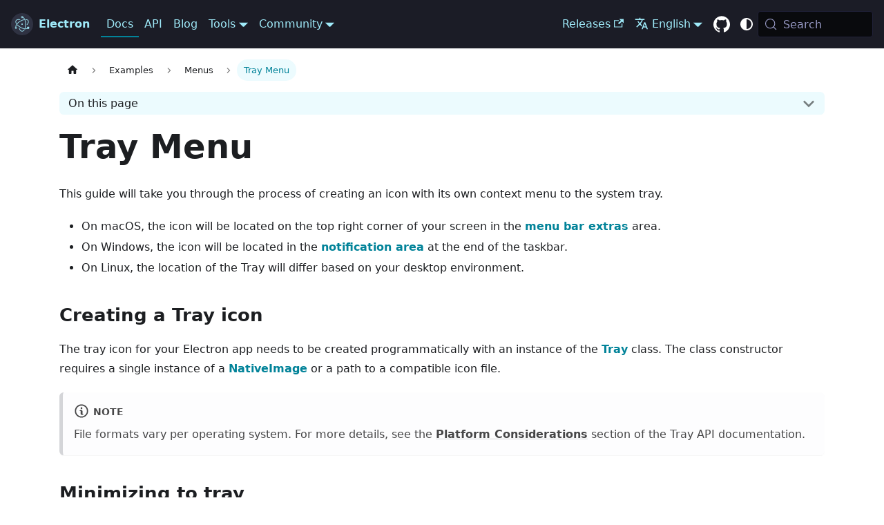

--- FILE ---
content_type: text/html
request_url: https://www.electronjs.org/docs/latest/tutorial/tray
body_size: 14614
content:
<!doctype html><html lang=en dir=ltr class="docs-wrapper plugin-docs plugin-id-default docs-version-current docs-doc-page docs-doc-id-latest/tutorial/tray" data-has-hydrated=false><head><meta charset=UTF-8><meta name=generator content="Docusaurus v3.9.2"><title data-rh=true>Tray Menu | Electron</title><meta data-rh=true name=viewport content="width=device-width, initial-scale=1.0"/><meta data-rh=true name=twitter:card content=summary_large_image /><meta data-rh=true property=og:url content=https://electronjs.org/docs/latest/tutorial/tray /><meta data-rh=true property=og:locale content=en /><meta data-rh=true property=og:locale:alternate content=de /><meta data-rh=true property=og:locale:alternate content=es /><meta data-rh=true property=og:locale:alternate content=fr /><meta data-rh=true property=og:locale:alternate content=ja /><meta data-rh=true property=og:locale:alternate content=pt /><meta data-rh=true property=og:locale:alternate content=ru /><meta data-rh=true property=og:locale:alternate content=zh /><meta data-rh=true name=docusaurus_locale content=en /><meta data-rh=true name=docsearch:language content=en /><meta data-rh=true name=docusaurus_version content=current /><meta data-rh=true name=docusaurus_tag content=docs-default-current /><meta data-rh=true name=docsearch:version content=current /><meta data-rh=true name=docsearch:docusaurus_tag content=docs-default-current /><meta data-rh=true property=og:title content="Tray Menu | Electron"/><meta data-rh=true name=description content="Create a Tray icon with its own menu in the system's notification area."/><meta data-rh=true property=og:description content="Create a Tray icon with its own menu in the system's notification area."/><link data-rh=true rel=icon href=/assets/img/favicon.ico /><link data-rh=true rel=canonical href=https://electronjs.org/docs/latest/tutorial/tray /><link data-rh=true rel=alternate href=https://electronjs.org/docs/latest/tutorial/tray hreflang=en /><link data-rh=true rel=alternate href=https://electronjs.org/de/docs/latest/tutorial/tray hreflang=de /><link data-rh=true rel=alternate href=https://electronjs.org/es/docs/latest/tutorial/tray hreflang=es /><link data-rh=true rel=alternate href=https://electronjs.org/fr/docs/latest/tutorial/tray hreflang=fr /><link data-rh=true rel=alternate href=https://electronjs.org/ja/docs/latest/tutorial/tray hreflang=ja /><link data-rh=true rel=alternate href=https://electronjs.org/pt/docs/latest/tutorial/tray hreflang=pt /><link data-rh=true rel=alternate href=https://electronjs.org/ru/docs/latest/tutorial/tray hreflang=ru /><link data-rh=true rel=alternate href=https://electronjs.org/zh/docs/latest/tutorial/tray hreflang=zh /><link data-rh=true rel=alternate href=https://electronjs.org/docs/latest/tutorial/tray hreflang=x-default /><link data-rh=true rel=preconnect href=https://MG3SRMK3K0-dsn.algolia.net crossorigin=anonymous /><script data-rh=true type=application/ld+json>{"@context":"https://schema.org","@type":"BreadcrumbList","itemListElement":[{"@type":"ListItem","item":"https://electronjs.org/docs/latest/tutorial/examples","name":"Examples","position":1},{"@type":"ListItem","item":"https://electronjs.org/docs/latest/tutorial/menus","name":"Menus","position":2},{"@type":"ListItem","item":"https://electronjs.org/docs/latest/tutorial/tray","name":"Tray Menu","position":3}]}</script><link rel=alternate type=application/rss+xml href=/blog/rss.xml title="Electron RSS Feed"><link rel=alternate type=application/atom+xml href=/blog/atom.xml title="Electron Atom Feed"><link rel=preconnect href=https://www.google-analytics.com><link rel=preconnect href=https://www.googletagmanager.com><script async src="https://www.googletagmanager.com/gtag/js?id=UA-160365006-1"></script><script>function gtag(){dataLayer.push(arguments)}window.dataLayer=window.dataLayer||[],gtag("js",new Date),gtag("config","UA-160365006-1",{anonymize_ip:!0})</script><link rel=search type=application/opensearchdescription+xml title=Electron href=/opensearch.xml><meta name=docs-sha content=d942351bad346d6e90c689def4d0a292165f99d1><link rel=stylesheet href=/assets/css/styles.c90e1072.css /><script src=/assets/js/runtime~main.9f9cb7be.js defer></script><script src=/assets/js/main.0e9a39af.js defer></script></head><body class=navigation-with-keyboard><svg style="display: none;"><defs>
<symbol id=theme-svg-external-link viewBox="0 0 24 24"><path fill=currentColor d="M21 13v10h-21v-19h12v2h-10v15h17v-8h2zm3-12h-10.988l4.035 4-6.977 7.07 2.828 2.828 6.977-7.07 4.125 4.172v-11z"/></symbol>
</defs></svg>
<script>!function(){var t=function(){try{return new URLSearchParams(window.location.search).get("docusaurus-theme")}catch(t){}}()||function(){try{return window.localStorage.getItem("theme")}catch(t){}}();document.documentElement.setAttribute("data-theme",t||(window.matchMedia("(prefers-color-scheme: dark)").matches?"dark":"light")),document.documentElement.setAttribute("data-theme-choice",t||"system")}(),function(){try{for(var[t,e]of new URLSearchParams(window.location.search).entries())if(t.startsWith("docusaurus-data-")){var a=t.replace("docusaurus-data-","data-");document.documentElement.setAttribute(a,e)}}catch(t){}}()</script><div id=__docusaurus><div role=region aria-label="Skip to main content"><a class=skipToContent_fXgn href=#__docusaurus_skipToContent_fallback>Skip to main content</a></div><nav aria-label=Main class="theme-layout-navbar navbar navbar--fixed-top navbar--dark"><div class=navbar__inner><div class="theme-layout-navbar-left navbar__items"><button aria-label="Toggle navigation bar" aria-expanded=false class="navbar__toggle clean-btn" type=button><svg width=30 height=30 viewBox="0 0 30 30" aria-hidden=true><path stroke=currentColor stroke-linecap=round stroke-miterlimit=10 stroke-width=2 d="M4 7h22M4 15h22M4 23h22"/></svg></button><a class=navbar__brand href=/><div class=navbar__logo><img src=/assets/img/logo.svg alt="Electron homepage" class="themedComponent_mlkZ themedComponent--light_NVdE"/><img src=/assets/img/logo.svg alt="Electron homepage" class="themedComponent_mlkZ themedComponent--dark_xIcU"/></div><b class="navbar__title text--truncate">Electron</b></a><a aria-current=page class="navbar__item navbar__link navbar__link--active" href=/docs/latest/>Docs</a><a class="navbar__item navbar__link" href=/docs/latest/api/app>API</a><a class="navbar__item navbar__link" href=/blog>Blog</a><div class="navbar__item dropdown dropdown--hoverable"><a href=# aria-haspopup=true aria-expanded=false role=button class=navbar__link>Tools</a><ul class=dropdown__menu><li><a href=https://electronforge.io target=_blank rel="noopener noreferrer" class=dropdown__link>Electron Forge</a><li><a class=dropdown__link href=/fiddle>Electron Fiddle</a></ul></div><div class="navbar__item dropdown dropdown--hoverable"><a href=# aria-haspopup=true aria-expanded=false role=button class=navbar__link>Community</a><ul class=dropdown__menu><li><a class=dropdown__link href=/governance>Governance</a><li><a class=dropdown__link href=/apps>Showcase</a><li><a class=dropdown__link href=/community>Resources</a></ul></div></div><div class="theme-layout-navbar-right navbar__items navbar__items--right"><a href=https://releases.electronjs.org target=_blank rel="noopener noreferrer" class="navbar__item navbar__link">Releases<svg width=13.5 height=13.5 aria-label="(opens in new tab)" class=iconExternalLink_nPIU><use href=#theme-svg-external-link /></svg></a><div class="navbar__item dropdown dropdown--hoverable dropdown--right"><a href=# aria-haspopup=true aria-expanded=false role=button class=navbar__link><svg viewBox="0 0 24 24" width=20 height=20 aria-hidden=true class=iconLanguage_nlXk><path fill=currentColor d="M12.87 15.07l-2.54-2.51.03-.03c1.74-1.94 2.98-4.17 3.71-6.53H17V4h-7V2H8v2H1v1.99h11.17C11.5 7.92 10.44 9.75 9 11.35 8.07 10.32 7.3 9.19 6.69 8h-2c.73 1.63 1.73 3.17 2.98 4.56l-5.09 5.02L4 19l5-5 3.11 3.11.76-2.04zM18.5 10h-2L12 22h2l1.12-3h4.75L21 22h2l-4.5-12zm-2.62 7l1.62-4.33L19.12 17h-3.24z"/></svg>English</a><ul class=dropdown__menu><li><a href=/docs/latest/tutorial/tray target=_self rel="noopener noreferrer" class="dropdown__link dropdown__link--active" lang=en>English</a><li><a href=/de/docs/latest/tutorial/tray target=_self rel="noopener noreferrer" class=dropdown__link lang=de>Deutsch</a><li><a href=/es/docs/latest/tutorial/tray target=_self rel="noopener noreferrer" class=dropdown__link lang=es>Español</a><li><a href=/fr/docs/latest/tutorial/tray target=_self rel="noopener noreferrer" class=dropdown__link lang=fr>Français</a><li><a href=/ja/docs/latest/tutorial/tray target=_self rel="noopener noreferrer" class=dropdown__link lang=ja>日本語</a><li><a href=/pt/docs/latest/tutorial/tray target=_self rel="noopener noreferrer" class=dropdown__link lang=pt>Português</a><li><a href=/ru/docs/latest/tutorial/tray target=_self rel="noopener noreferrer" class=dropdown__link lang=ru>Русский</a><li><a href=/zh/docs/latest/tutorial/tray target=_self rel="noopener noreferrer" class=dropdown__link lang=zh>中文</a></ul></div><a href=https://github.com/electron/electron target=_blank rel="noopener noreferrer" class="navbar__item navbar__link header-github-link" aria-label="GitHub repository"></a><div class="toggle_vylO colorModeToggle_DEke"><button class="clean-btn toggleButton_gllP toggleButtonDisabled_aARS darkNavbarColorModeToggle_X3D1" type=button disabled title="system mode" aria-label="Switch between dark and light mode (currently system mode)"><svg viewBox="0 0 24 24" width=24 height=24 aria-hidden=true class="toggleIcon_g3eP lightToggleIcon_pyhR"><path fill=currentColor d="M12,9c1.65,0,3,1.35,3,3s-1.35,3-3,3s-3-1.35-3-3S10.35,9,12,9 M12,7c-2.76,0-5,2.24-5,5s2.24,5,5,5s5-2.24,5-5 S14.76,7,12,7L12,7z M2,13l2,0c0.55,0,1-0.45,1-1s-0.45-1-1-1l-2,0c-0.55,0-1,0.45-1,1S1.45,13,2,13z M20,13l2,0c0.55,0,1-0.45,1-1 s-0.45-1-1-1l-2,0c-0.55,0-1,0.45-1,1S19.45,13,20,13z M11,2v2c0,0.55,0.45,1,1,1s1-0.45,1-1V2c0-0.55-0.45-1-1-1S11,1.45,11,2z M11,20v2c0,0.55,0.45,1,1,1s1-0.45,1-1v-2c0-0.55-0.45-1-1-1C11.45,19,11,19.45,11,20z M5.99,4.58c-0.39-0.39-1.03-0.39-1.41,0 c-0.39,0.39-0.39,1.03,0,1.41l1.06,1.06c0.39,0.39,1.03,0.39,1.41,0s0.39-1.03,0-1.41L5.99,4.58z M18.36,16.95 c-0.39-0.39-1.03-0.39-1.41,0c-0.39,0.39-0.39,1.03,0,1.41l1.06,1.06c0.39,0.39,1.03,0.39,1.41,0c0.39-0.39,0.39-1.03,0-1.41 L18.36,16.95z M19.42,5.99c0.39-0.39,0.39-1.03,0-1.41c-0.39-0.39-1.03-0.39-1.41,0l-1.06,1.06c-0.39,0.39-0.39,1.03,0,1.41 s1.03,0.39,1.41,0L19.42,5.99z M7.05,18.36c0.39-0.39,0.39-1.03,0-1.41c-0.39-0.39-1.03-0.39-1.41,0l-1.06,1.06 c-0.39,0.39-0.39,1.03,0,1.41s1.03,0.39,1.41,0L7.05,18.36z"/></svg><svg viewBox="0 0 24 24" width=24 height=24 aria-hidden=true class="toggleIcon_g3eP darkToggleIcon_wfgR"><path fill=currentColor d="M9.37,5.51C9.19,6.15,9.1,6.82,9.1,7.5c0,4.08,3.32,7.4,7.4,7.4c0.68,0,1.35-0.09,1.99-0.27C17.45,17.19,14.93,19,12,19 c-3.86,0-7-3.14-7-7C5,9.07,6.81,6.55,9.37,5.51z M12,3c-4.97,0-9,4.03-9,9s4.03,9,9,9s9-4.03,9-9c0-0.46-0.04-0.92-0.1-1.36 c-0.98,1.37-2.58,2.26-4.4,2.26c-2.98,0-5.4-2.42-5.4-5.4c0-1.81,0.89-3.42,2.26-4.4C12.92,3.04,12.46,3,12,3L12,3z"/></svg><svg viewBox="0 0 24 24" width=24 height=24 aria-hidden=true class="toggleIcon_g3eP systemToggleIcon_QzmC"><path fill=currentColor d="m12 21c4.971 0 9-4.029 9-9s-4.029-9-9-9-9 4.029-9 9 4.029 9 9 9zm4.95-13.95c1.313 1.313 2.05 3.093 2.05 4.95s-0.738 3.637-2.05 4.95c-1.313 1.313-3.093 2.05-4.95 2.05v-14c1.857 0 3.637 0.737 4.95 2.05z"/></svg></button></div><div class=navbarSearchContainer_Bca1><button type=button class="DocSearch DocSearch-Button" aria-label="Search (Meta+k)" aria-keyshortcuts=Meta+k><span class=DocSearch-Button-Container><svg width=20 height=20 class=DocSearch-Search-Icon viewBox="0 0 24 24" aria-hidden=true><circle cx=11 cy=11 r=8 stroke=currentColor fill=none stroke-width=1.4 /><path d="m21 21-4.3-4.3" stroke=currentColor fill=none stroke-linecap=round stroke-linejoin=round /></svg><span class=DocSearch-Button-Placeholder>Search</span></span><span class=DocSearch-Button-Keys></span></button></div></div></div><div role=presentation class=navbar-sidebar__backdrop></div></nav><div id=__docusaurus_skipToContent_fallback class="theme-layout-main main-wrapper mainWrapper_z2l0"><div class=docsWrapper_hBAB><button aria-label="Scroll back to top" class="clean-btn theme-back-to-top-button backToTopButton_sjWU" type=button></button><div class=docRoot_UBD9><aside class="theme-doc-sidebar-container docSidebarContainer_YfHR"><div class=sidebarViewport_aRkj><div class=sidebar_njMd><nav aria-label="Docs sidebar" class="menu thin-scrollbar menu_SIkG"><ul class="theme-doc-sidebar-menu menu__list"><li class="theme-doc-sidebar-item-category theme-doc-sidebar-item-category-level-1 menu__list-item menu__list-item--collapsed"><div class=menu__list-item-collapsible><a class="categoryLink_byQd menu__link menu__link--sublist menu__link--sublist-caret" role=button aria-expanded=false href=/docs/latest/><span title="Get Started" class=categoryLinkLabel_W154>Get Started</span></a></div><li class="theme-doc-sidebar-item-category theme-doc-sidebar-item-category-level-1 menu__list-item menu__list-item--collapsed"><div class=menu__list-item-collapsible><a class="categoryLink_byQd menu__link menu__link--sublist menu__link--sublist-caret" role=button aria-expanded=false href=/docs/latest/tutorial/process-model><span title="Processes in Electron" class=categoryLinkLabel_W154>Processes in Electron</span></a></div><li class="theme-doc-sidebar-item-category theme-doc-sidebar-item-category-level-1 menu__list-item menu__list-item--collapsed"><div class=menu__list-item-collapsible><a class="categoryLink_byQd menu__link menu__link--sublist menu__link--sublist-caret" role=button aria-expanded=false href=/docs/latest/tutorial/performance><span title="Best Practices" class=categoryLinkLabel_W154>Best Practices</span></a></div><li class="theme-doc-sidebar-item-category theme-doc-sidebar-item-category-level-1 menu__list-item"><div class=menu__list-item-collapsible><a class="categoryLink_byQd menu__link menu__link--sublist menu__link--active" href=/docs/latest/tutorial/examples><span title=Examples class=categoryLinkLabel_W154>Examples</span></a><button aria-label="Collapse sidebar category 'Examples'" aria-expanded=true type=button class="clean-btn menu__caret"></button></div><ul class=menu__list><li class="theme-doc-sidebar-item-link theme-doc-sidebar-item-link-level-2 menu__list-item"><a class="menu__link menuLink_lqYo" tabindex=0 href=/docs/latest/tutorial/dark-mode>Dark Mode</a><li class="theme-doc-sidebar-item-link theme-doc-sidebar-item-link-level-2 menu__list-item"><a class="menu__link menuLink_lqYo" tabindex=0 href=/docs/latest/tutorial/devices>Device Access</a><li class="theme-doc-sidebar-item-link theme-doc-sidebar-item-link-level-2 menu__list-item"><a class="menu__link menuLink_lqYo" tabindex=0 href=/docs/latest/tutorial/in-app-purchases>In-App Purchases<ul><li class="badge badge_p9Rb mac_cSh3"><svg viewBox="0 0 128 128" role=img><title>Available on macOS</title><path fill=#FFF d="M97.905 67.885c.174 18.8 16.494 25.057 16.674 25.137-.138.44-2.607 8.916-8.597 17.669-5.178 7.568-10.553 15.108-19.018 15.266-8.318.152-10.993-4.934-20.504-4.934-9.508 0-12.479 4.776-20.354 5.086-8.172.31-14.395-8.185-19.616-15.724C15.822 94.961 7.669 66.8 18.616 47.791c5.438-9.44 15.158-15.417 25.707-15.571 8.024-.153 15.598 5.398 20.503 5.398 4.902 0 14.106-6.676 23.782-5.696 4.051.169 15.421 1.636 22.722 12.324-.587.365-13.566 7.921-13.425 23.639M82.272 21.719c4.338-5.251 7.258-12.563 6.462-19.836-6.254.251-13.816 4.167-18.301 9.416-4.02 4.647-7.54 12.087-6.591 19.216 6.971.54 14.091-3.542 18.43-8.796"><title>Available on macOS</title></path></svg></ul></a><li class="theme-doc-sidebar-item-link theme-doc-sidebar-item-link-level-2 menu__list-item"><a class="menu__link menuLink_lqYo" tabindex=0 href=/docs/latest/tutorial/keyboard-shortcuts>Keyboard Shortcuts</a><li class="theme-doc-sidebar-item-link theme-doc-sidebar-item-link-level-2 menu__list-item"><a class="menu__link menuLink_lqYo" tabindex=0 href=/docs/latest/tutorial/launch-app-from-url-in-another-app>Deep Links</a><li class="theme-doc-sidebar-item-link theme-doc-sidebar-item-link-level-2 menu__list-item"><a class="menu__link menuLink_lqYo" tabindex=0 href=/docs/latest/tutorial/linux-desktop-actions>Desktop Launcher Actions<ul><li class="badge badge_p9Rb linux_dHh_"><svg viewBox="0 0 128 128" role=img><title>Available on Linux</title><path fill=#FFF fill-rule=evenodd d="M113.823 104.595c-1.795-1.478-3.629-2.921-5.308-4.525-1.87-1.785-3.045-3.944-2.789-6.678.147-1.573-.216-2.926-2.113-3.452.446-1.154.864-1.928 1.033-2.753.188-.92.178-1.887.204-2.834.264-9.96-3.334-18.691-8.663-26.835-2.454-3.748-5.017-7.429-7.633-11.066-4.092-5.688-5.559-12.078-5.633-18.981a47.6 47.6 0 0 0-1.081-9.475C80.527 11.956 77.291 7.233 71.422 4.7c-4.497-1.942-9.152-2.327-13.901-1.084-6.901 1.805-11.074 6.934-10.996 14.088.074 6.885.417 13.779.922 20.648.288 3.893-.312 7.252-2.895 10.34-2.484 2.969-4.706 6.172-6.858 9.397-1.229 1.844-2.317 3.853-3.077 5.931-2.07 5.663-3.973 11.373-7.276 16.5-1.224 1.9-1.363 4.026-.494 6.199.225.563.363 1.429.089 1.882-2.354 3.907-5.011 7.345-10.066 8.095-3.976.591-4.172 1.314-4.051 5.413.1 3.337.061 6.705-.28 10.021-.363 3.555.008 4.521 3.442 5.373 7.924 1.968 15.913 3.647 23.492 6.854 3.227 1.365 6.465.891 9.064-1.763 2.713-2.771 6.141-3.855 9.844-3.859 6.285-.005 12.572.298 18.86.369 1.702.02 2.679.653 3.364 2.199.84 1.893 2.26 3.284 4.445 3.526 4.193.462 8.013-.16 11.19-3.359 3.918-3.948 8.436-7.066 13.615-9.227 1.482-.619 2.878-1.592 4.103-2.648 2.231-1.922 2.113-3.146-.135-5M62.426 24.12c.758-2.601 2.537-4.289 5.243-4.801 2.276-.43 4.203.688 5.639 3.246 1.546 2.758 2.054 5.64.734 8.658-1.083 2.474-1.591 2.707-4.123 1.868-.474-.157-.937-.343-1.777-.652.708-.594 1.154-1.035 1.664-1.382 1.134-.772 1.452-1.858 1.346-3.148-.139-1.694-1.471-3.194-2.837-3.175-1.225.017-2.262 1.167-2.4 2.915-.086 1.089.095 2.199.173 3.589-3.446-1.023-4.711-3.525-3.662-7.118m-12.75-2.251c1.274-1.928 3.197-2.314 5.101-1.024 2.029 1.376 3.547 5.256 2.763 7.576-.285.844-1.127 1.5-1.716 2.241l-.604-.374c-.23-1.253-.276-2.585-.757-3.733-.304-.728-1.257-1.184-1.919-1.762-.622.739-1.693 1.443-1.757 2.228-.088 1.084.477 2.28.969 3.331.311.661 1.001 1.145 1.713 1.916l-1.922 1.51c-3.018-2.7-3.915-8.82-1.871-11.909M87.34 86.075c-.203 2.604-.5 2.713-3.118 3.098-1.859.272-2.359.756-2.453 2.964a102 102 0 0 0-.012 7.753c.061 1.77-.537 3.158-1.755 4.393-6.764 6.856-14.845 10.105-24.512 8.926-4.17-.509-6.896-3.047-9.097-6.639.98-.363 1.705-.607 2.412-.894 3.122-1.27 3.706-3.955 1.213-6.277-1.884-1.757-3.986-3.283-6.007-4.892-1.954-1.555-3.934-3.078-5.891-4.629-1.668-1.323-2.305-3.028-2.345-5.188-.094-5.182.972-10.03 3.138-14.747 1.932-4.209 3.429-8.617 5.239-12.885.935-2.202 1.906-4.455 3.278-6.388 1.319-1.854 2.134-3.669 1.988-5.94-.084-1.276-.016-2.562-.016-3.843l.707-.352c1.141.985 2.302 1.949 3.423 2.959 4.045 3.646 7.892 3.813 12.319.67 1.888-1.341 3.93-2.47 5.927-3.652.497-.294 1.092-.423 1.934-.738 2.151 5.066 4.262 10.033 6.375 15 1.072 2.524 1.932 5.167 3.264 7.547 2.671 4.775 4.092 9.813 4.07 15.272-.012 2.83.137 5.67-.081 8.482" clip-rule=evenodd><title>Available on Linux</title></path></svg></ul></a><li class="theme-doc-sidebar-item-category theme-doc-sidebar-item-category-level-2 menu__list-item"><div class=menu__list-item-collapsible><a class="categoryLink_byQd menu__link menu__link--sublist menu__link--active" tabindex=0 href=/docs/latest/tutorial/menus><span title=Menus class=categoryLinkLabel_W154>Menus</span></a><button aria-label="Collapse sidebar category 'Menus'" aria-expanded=true type=button class="clean-btn menu__caret"></button></div><ul class=menu__list><li class="theme-doc-sidebar-item-link theme-doc-sidebar-item-link-level-3 menu__list-item"><a class="menu__link menuLink_lqYo" tabindex=0 href=/docs/latest/tutorial/application-menu>Application Menu</a><li class="theme-doc-sidebar-item-link theme-doc-sidebar-item-link-level-3 menu__list-item"><a class="menu__link menuLink_lqYo" tabindex=0 href=/docs/latest/tutorial/context-menu>Context Menu</a><li class="theme-doc-sidebar-item-link theme-doc-sidebar-item-link-level-3 menu__list-item"><a class="menu__link menuLink_lqYo" tabindex=0 href=/docs/latest/tutorial/macos-dock>Dock Menu<ul><li class="badge badge_p9Rb mac_cSh3"><svg viewBox="0 0 128 128" role=img><title>Available on macOS</title><path fill=#FFF d="M97.905 67.885c.174 18.8 16.494 25.057 16.674 25.137-.138.44-2.607 8.916-8.597 17.669-5.178 7.568-10.553 15.108-19.018 15.266-8.318.152-10.993-4.934-20.504-4.934-9.508 0-12.479 4.776-20.354 5.086-8.172.31-14.395-8.185-19.616-15.724C15.822 94.961 7.669 66.8 18.616 47.791c5.438-9.44 15.158-15.417 25.707-15.571 8.024-.153 15.598 5.398 20.503 5.398 4.902 0 14.106-6.676 23.782-5.696 4.051.169 15.421 1.636 22.722 12.324-.587.365-13.566 7.921-13.425 23.639M82.272 21.719c4.338-5.251 7.258-12.563 6.462-19.836-6.254.251-13.816 4.167-18.301 9.416-4.02 4.647-7.54 12.087-6.591 19.216 6.971.54 14.091-3.542 18.43-8.796"><title>Available on macOS</title></path></svg></ul></a><li class="theme-doc-sidebar-item-link theme-doc-sidebar-item-link-level-3 menu__list-item"><a class="menu__link menuLink_lqYo menu__link--active" aria-current=page tabindex=0 href=/docs/latest/tutorial/tray>Tray Menu</a><li class="theme-doc-sidebar-item-link theme-doc-sidebar-item-link-level-3 menu__list-item"><a class="menu__link menuLink_lqYo" tabindex=0 href=/docs/latest/tutorial/keyboard-shortcuts>Keyboard Shortcuts</a></ul><li class="theme-doc-sidebar-item-link theme-doc-sidebar-item-link-level-2 menu__list-item"><a class="menu__link menuLink_lqYo" tabindex=0 href=/docs/latest/tutorial/multithreading>Multithreading</a><li class="theme-doc-sidebar-item-link theme-doc-sidebar-item-link-level-2 menu__list-item"><a class="menu__link menuLink_lqYo" tabindex=0 href=/docs/latest/tutorial/native-file-drag-drop>Native File Drag & Drop</a><li class="theme-doc-sidebar-item-link theme-doc-sidebar-item-link-level-2 menu__list-item"><a class="menu__link menuLink_lqYo" tabindex=0 href=/docs/latest/tutorial/navigation-history>Navigation History</a><li class="theme-doc-sidebar-item-link theme-doc-sidebar-item-link-level-2 menu__list-item"><a class="menu__link menuLink_lqYo" tabindex=0 href=/docs/latest/tutorial/notifications>Notifications</a><li class="theme-doc-sidebar-item-link theme-doc-sidebar-item-link-level-2 menu__list-item"><a class="menu__link menuLink_lqYo" tabindex=0 href=/docs/latest/tutorial/offscreen-rendering>Offscreen Rendering</a><li class="theme-doc-sidebar-item-link theme-doc-sidebar-item-link-level-2 menu__list-item"><a class="menu__link menuLink_lqYo" tabindex=0 href=/docs/latest/tutorial/online-offline-events>Online/Offline Event Detection</a><li class="theme-doc-sidebar-item-link theme-doc-sidebar-item-link-level-2 menu__list-item"><a class="menu__link menuLink_lqYo" tabindex=0 href=/docs/latest/tutorial/progress-bar>Progress Bars</a><li class="theme-doc-sidebar-item-link theme-doc-sidebar-item-link-level-2 menu__list-item"><a class="menu__link menuLink_lqYo" tabindex=0 href=/docs/latest/tutorial/recent-documents>Recent Documents<ul><li class="badge badge_p9Rb mac_cSh3"><svg viewBox="0 0 128 128" role=img><title>Available on macOS</title><path fill=#FFF d="M97.905 67.885c.174 18.8 16.494 25.057 16.674 25.137-.138.44-2.607 8.916-8.597 17.669-5.178 7.568-10.553 15.108-19.018 15.266-8.318.152-10.993-4.934-20.504-4.934-9.508 0-12.479 4.776-20.354 5.086-8.172.31-14.395-8.185-19.616-15.724C15.822 94.961 7.669 66.8 18.616 47.791c5.438-9.44 15.158-15.417 25.707-15.571 8.024-.153 15.598 5.398 20.503 5.398 4.902 0 14.106-6.676 23.782-5.696 4.051.169 15.421 1.636 22.722 12.324-.587.365-13.566 7.921-13.425 23.639M82.272 21.719c4.338-5.251 7.258-12.563 6.462-19.836-6.254.251-13.816 4.167-18.301 9.416-4.02 4.647-7.54 12.087-6.591 19.216 6.971.54 14.091-3.542 18.43-8.796"><title>Available on macOS</title></path></svg><li class="badge badge_p9Rb windows_XivI"><svg viewBox="0 0 128 128" role=img><title>Available on Windows</title><path fill=#FFF d="m126 1.637-67 9.834v49.831l67-.534zM1.647 66.709l.003 42.404 50.791 6.983-.04-49.057zm56.82.68.094 49.465 67.376 9.509.016-58.863zM1.61 19.297l.047 42.383 50.791-.289-.023-49.016z"><title>Available on Windows</title></path></svg></ul></a><li class="theme-doc-sidebar-item-link theme-doc-sidebar-item-link-level-2 menu__list-item"><a class="menu__link menuLink_lqYo" tabindex=0 href=/docs/latest/tutorial/represented-file>Representing Files in a BrowserWindow<ul><li class="badge badge_p9Rb mac_cSh3"><svg viewBox="0 0 128 128" role=img><title>Available on macOS</title><path fill=#FFF d="M97.905 67.885c.174 18.8 16.494 25.057 16.674 25.137-.138.44-2.607 8.916-8.597 17.669-5.178 7.568-10.553 15.108-19.018 15.266-8.318.152-10.993-4.934-20.504-4.934-9.508 0-12.479 4.776-20.354 5.086-8.172.31-14.395-8.185-19.616-15.724C15.822 94.961 7.669 66.8 18.616 47.791c5.438-9.44 15.158-15.417 25.707-15.571 8.024-.153 15.598 5.398 20.503 5.398 4.902 0 14.106-6.676 23.782-5.696 4.051.169 15.421 1.636 22.722 12.324-.587.365-13.566 7.921-13.425 23.639M82.272 21.719c4.338-5.251 7.258-12.563 6.462-19.836-6.254.251-13.816 4.167-18.301 9.416-4.02 4.647-7.54 12.087-6.591 19.216 6.971.54 14.091-3.542 18.43-8.796"><title>Available on macOS</title></path></svg></ul></a><li class="theme-doc-sidebar-item-link theme-doc-sidebar-item-link-level-2 menu__list-item"><a class="menu__link menuLink_lqYo" tabindex=0 href=/docs/latest/tutorial/spellchecker>SpellChecker</a><li class="theme-doc-sidebar-item-link theme-doc-sidebar-item-link-level-2 menu__list-item"><a class="menu__link menuLink_lqYo" tabindex=0 href=/docs/latest/tutorial/web-embeds>Web Embeds</a><li class="theme-doc-sidebar-item-link theme-doc-sidebar-item-link-level-2 menu__list-item"><a class="menu__link menuLink_lqYo" tabindex=0 href=/docs/latest/tutorial/windows-taskbar>Taskbar Customization<ul><li class="badge badge_p9Rb windows_XivI"><svg viewBox="0 0 128 128" role=img><title>Available on Windows</title><path fill=#FFF d="m126 1.637-67 9.834v49.831l67-.534zM1.647 66.709l.003 42.404 50.791 6.983-.04-49.057zm56.82.68.094 49.465 67.376 9.509.016-58.863zM1.61 19.297l.047 42.383 50.791-.289-.023-49.016z"><title>Available on Windows</title></path></svg></ul></a><li class="theme-doc-sidebar-item-category theme-doc-sidebar-item-category-level-2 menu__list-item menu__list-item--collapsed"><div class=menu__list-item-collapsible><a class="categoryLink_byQd menu__link menu__link--sublist" tabindex=0 href=/docs/latest/tutorial/window-customization><span title="Window Customization" class=categoryLinkLabel_W154>Window Customization</span></a><button aria-label="Expand sidebar category 'Window Customization'" aria-expanded=false type=button class="clean-btn menu__caret"></button></div></ul><li class="theme-doc-sidebar-item-category theme-doc-sidebar-item-category-level-1 menu__list-item menu__list-item--collapsed"><div class=menu__list-item-collapsible><a class="categoryLink_byQd menu__link menu__link--sublist menu__link--sublist-caret" role=button aria-expanded=false href=/docs/latest/tutorial/accessibility><span title=Development class=categoryLinkLabel_W154>Development</span></a></div><li class="theme-doc-sidebar-item-category theme-doc-sidebar-item-category-level-1 menu__list-item menu__list-item--collapsed"><div class=menu__list-item-collapsible><a class="categoryLink_byQd menu__link menu__link--sublist menu__link--sublist-caret" role=button aria-expanded=false href=/docs/latest/tutorial/using-native-node-modules><span title="Native Node Modules" class=categoryLinkLabel_W154>Native Node Modules</span></a></div><li class="theme-doc-sidebar-item-category theme-doc-sidebar-item-category-level-1 menu__list-item menu__list-item--collapsed"><div class=menu__list-item-collapsible><a class="categoryLink_byQd menu__link menu__link--sublist menu__link--sublist-caret" role=button aria-expanded=false href=/docs/latest/tutorial/forge-overview><span title=Distribution class=categoryLinkLabel_W154>Distribution</span></a></div><li class="theme-doc-sidebar-item-category theme-doc-sidebar-item-category-level-1 menu__list-item menu__list-item--collapsed"><div class=menu__list-item-collapsible><a class="categoryLink_byQd menu__link menu__link--sublist menu__link--sublist-caret" role=button aria-expanded=false href=/docs/latest/tutorial/automated-testing><span title="Testing And Debugging" class=categoryLinkLabel_W154>Testing And Debugging</span></a></div><li class="theme-doc-sidebar-item-category theme-doc-sidebar-item-category-level-1 menu__list-item menu__list-item--collapsed"><div class=menu__list-item-collapsible><a class="categoryLink_byQd menu__link menu__link--sublist menu__link--sublist-caret" role=button aria-expanded=false href=/docs/latest/breaking-changes><span title=References class=categoryLinkLabel_W154>References</span></a></div><li class="theme-doc-sidebar-item-category theme-doc-sidebar-item-category-level-1 menu__list-item menu__list-item--collapsed"><div class=menu__list-item-collapsible><a class="categoryLink_byQd menu__link menu__link--sublist menu__link--sublist-caret" role=button aria-expanded=false href=/docs/latest/development/build-instructions-gn><span title=Contributing class=categoryLinkLabel_W154>Contributing</span></a></div></ul></nav></div></div></aside><main class=docMainContainer_TBSr><div class="container padding-top--md padding-bottom--lg"><div class=row><div class="col docItemCol_VOVn"><div class=docItemContainer_Djhp><article><nav class="theme-doc-breadcrumbs breadcrumbsContainer_Z_bl" aria-label=Breadcrumbs><ul class=breadcrumbs><li class=breadcrumbs__item><a aria-label="Home page" class=breadcrumbs__link href=/><svg viewBox="0 0 24 24" class=breadcrumbHomeIcon_YNFT><path d="M10 19v-5h4v5c0 .55.45 1 1 1h3c.55 0 1-.45 1-1v-7h1.7c.46 0 .68-.57.33-.87L12.67 3.6c-.38-.34-.96-.34-1.34 0l-8.36 7.53c-.34.3-.13.87.33.87H5v7c0 .55.45 1 1 1h3c.55 0 1-.45 1-1z" fill=currentColor /></svg></a><li class=breadcrumbs__item><a class=breadcrumbs__link href=/docs/latest/tutorial/examples><span>Examples</span></a><li class=breadcrumbs__item><a class=breadcrumbs__link href=/docs/latest/tutorial/menus><span>Menus</span></a><li class="breadcrumbs__item breadcrumbs__item--active"><span class=breadcrumbs__link>Tray Menu</span></ul></nav><div class="tocCollapsible_ETCw theme-doc-toc-mobile tocMobile_ITEo"><button type=button class="clean-btn tocCollapsibleButton_TO0P">On this page</button></div><div class="theme-doc-markdown markdown"><header><h1>Tray Menu</h1></header>
<p>This guide will take you through the process of creating an icon with its own context menu to the
system tray.</p>
<ul>
<li class="">On macOS, the icon will be located on the top right corner of your screen in the
<a href=https://developer.apple.com/design/human-interface-guidelines/the-menu-bar#Menu-bar-extras target=_blank rel="noopener noreferrer" class="">menu bar extras</a>
area.</li>
<li class="">On Windows, the icon will be located in the <a href=https://learn.microsoft.com/en-us/windows/win32/shell/notification-area target=_blank rel="noopener noreferrer" class="">notification area</a>
at the end of the taskbar.</li>
<li class="">On Linux, the location of the Tray will differ based on your desktop environment.</li>
</ul>
<h2 class="anchor anchorTargetStickyNavbar_Vzrq" id=creating-a-tray-icon>Creating a Tray icon<a href=#creating-a-tray-icon class=hash-link aria-label="Direct link to Creating a Tray icon" title="Direct link to Creating a Tray icon" translate=no>​</a></h2>
<p>The tray icon for your Electron app needs to be created programmatically with an instance of
the <a class="" href=/docs/latest/api/tray#new-trayimage-guid>Tray</a> class. The class constructor requires a single
instance of a <a class="" href=/docs/latest/api/native-image#class-nativeimage>NativeImage</a> or a path to a compatible icon
file.</p>
<div class="theme-admonition theme-admonition-note admonition_xJq3 alert alert--secondary"><div class=admonitionHeading_Gvgb><span class=admonitionIcon_Rf37><svg viewBox="0 0 14 16"><path fill-rule=evenodd d="M6.3 5.69a.942.942 0 0 1-.28-.7c0-.28.09-.52.28-.7.19-.18.42-.28.7-.28.28 0 .52.09.7.28.18.19.28.42.28.7 0 .28-.09.52-.28.7a1 1 0 0 1-.7.3c-.28 0-.52-.11-.7-.3zM8 7.99c-.02-.25-.11-.48-.31-.69-.2-.19-.42-.3-.69-.31H6c-.27.02-.48.13-.69.31-.2.2-.3.44-.31.69h1v3c.02.27.11.5.31.69.2.2.42.31.69.31h1c.27 0 .48-.11.69-.31.2-.19.3-.42.31-.69H8V7.98v.01zM7 2.3c-3.14 0-5.7 2.54-5.7 5.68 0 3.14 2.56 5.7 5.7 5.7s5.7-2.55 5.7-5.7c0-3.15-2.56-5.69-5.7-5.69v.01zM7 .98c3.86 0 7 3.14 7 7s-3.14 7-7 7-7-3.12-7-7 3.14-7 7-7z"/></svg></span>note</div><div class=admonitionContent_BuS1><p>File formats vary per operating system. For more details, see the
<a class="" href=/docs/latest/api/tray#platform-considerations>Platform Considerations</a> section of the Tray API documentation.</div></div>
<h2 class="anchor anchorTargetStickyNavbar_Vzrq" id=minimizing-to-tray>Minimizing to tray<a href=#minimizing-to-tray class=hash-link aria-label="Direct link to Minimizing to tray" title="Direct link to Minimizing to tray" translate=no>​</a></h2>
<p>In order to keep the app and the system tray icon alive even when all windows are closed, you need to
have a listener for the <a class="" href=/docs/latest/api/app#event-window-all-closed><code>window-all-closed</code></a> event on the
<code>app</code> module. The base Electron templates generally listen for this event but quit the app on
Windows and Linux to emulate standard OS behavior.</p>
<div class="language-js codeBlockContainer_Ckt0 theme-code-block" style=--prism-color:#393A34;--prism-background-color:#f6f8fa><div class=codeBlockTitle_OeMC>Setting up minimize to tray</div><div class=codeBlockContent_QJqH><pre tabindex=0 class="prism-code language-js codeBlock_bY9V thin-scrollbar" style=color:#393A34;background-color:#f6f8fa><code class=codeBlockLines_e6Vv><span class=token-line style=color:#393A34><span class="token plain">app</span><span class="token punctuation" style=color:#393A34>.</span><span class="token method function property-access" style=color:#d73a49>on</span><span class="token punctuation" style=color:#393A34>(</span><span class="token string" style=color:#e3116c>'window-all-closed'</span><span class="token punctuation" style=color:#393A34>,</span><span class="token plain"> </span><span class="token punctuation" style=color:#393A34>(</span><span class="token punctuation" style=color:#393A34>)</span><span class="token plain"> </span><span class="token arrow operator" style=color:#393A34>=></span><span class="token plain"> </span><span class="token punctuation" style=color:#393A34>{</span><span class="token plain"></span><br/></span><span class=token-line style=color:#393A34><span class="token plain">  </span><span class="token comment" style=color:#999988;font-style:italic>// having this listener active will prevent the app from quitting.</span><span class="token plain"></span><br/></span><span class=token-line style=color:#393A34><span class="token plain"></span><span class="token punctuation" style=color:#393A34>}</span><span class="token punctuation" style=color:#393A34>)</span><br/></span></code></pre></div></div>
<h2 class="anchor anchorTargetStickyNavbar_Vzrq" id=attaching-a-context-menu>Attaching a context menu<a href=#attaching-a-context-menu class=hash-link aria-label="Direct link to Attaching a context menu" title="Direct link to Attaching a context menu" translate=no>​</a></h2>
<p>You can attach a context menu to the Tray object by passing in a <a class="" href=/docs/latest/api/menu>Menu</a> instance
into the <a class="" href=/docs/latest/api/tray#traysetcontextmenumenu><code>tray.setContextMenu</code></a> function.</p>
<div class="theme-admonition theme-admonition-note admonition_xJq3 alert alert--secondary"><div class=admonitionHeading_Gvgb><span class=admonitionIcon_Rf37><svg viewBox="0 0 14 16"><path fill-rule=evenodd d="M6.3 5.69a.942.942 0 0 1-.28-.7c0-.28.09-.52.28-.7.19-.18.42-.28.7-.28.28 0 .52.09.7.28.18.19.28.42.28.7 0 .28-.09.52-.28.7a1 1 0 0 1-.7.3c-.28 0-.52-.11-.7-.3zM8 7.99c-.02-.25-.11-.48-.31-.69-.2-.19-.42-.3-.69-.31H6c-.27.02-.48.13-.69.31-.2.2-.3.44-.31.69h1v3c.02.27.11.5.31.69.2.2.42.31.69.31h1c.27 0 .48-.11.69-.31.2-.19.3-.42.31-.69H8V7.98v.01zM7 2.3c-3.14 0-5.7 2.54-5.7 5.68 0 3.14 2.56 5.7 5.7 5.7s5.7-2.55 5.7-5.7c0-3.15-2.56-5.69-5.7-5.69v.01zM7 .98c3.86 0 7 3.14 7 7s-3.14 7-7 7-7-3.12-7-7 3.14-7 7-7z"/></svg></span>note</div><div class=admonitionContent_BuS1><p>Unlike with regular <a class="" href=/docs/latest/tutorial/context-menu>context menus</a>, Tray context menus don't need to be
manually instrumented using the <code>menu.popup</code> API. Instead, the Tray object handles click events
for you (although various click-related events exist on the API for advanced use cases).</div></div>
<div class="language-js codeBlockContainer_Ckt0 theme-code-block" style=--prism-color:#393A34;--prism-background-color:#f6f8fa><div class=codeBlockTitle_OeMC>Creating a Tray menu that can quit the app</div><div class=codeBlockContent_QJqH><pre tabindex=0 class="prism-code language-js codeBlock_bY9V thin-scrollbar" style=color:#393A34;background-color:#f6f8fa><code class=codeBlockLines_e6Vv><span class=token-line style=color:#393A34><span class="token keyword" style=color:#00009f>const</span><span class="token plain"> </span><span class="token punctuation" style=color:#393A34>{</span><span class="token plain"> nativeImage </span><span class="token punctuation" style=color:#393A34>}</span><span class="token plain"> </span><span class="token operator" style=color:#393A34>=</span><span class="token plain"> </span><span class="token function" style=color:#d73a49>require</span><span class="token punctuation" style=color:#393A34>(</span><span class="token string" style=color:#e3116c>'electron/common'</span><span class="token punctuation" style=color:#393A34>)</span><span class="token plain"></span><br/></span><span class=token-line style=color:#393A34><span class="token plain"></span><span class="token keyword" style=color:#00009f>const</span><span class="token plain"> </span><span class="token punctuation" style=color:#393A34>{</span><span class="token plain"> app</span><span class="token punctuation" style=color:#393A34>,</span><span class="token plain"> </span><span class="token maybe-class-name">Tray</span><span class="token punctuation" style=color:#393A34>,</span><span class="token plain"> </span><span class="token maybe-class-name">Menu</span><span class="token plain"> </span><span class="token punctuation" style=color:#393A34>}</span><span class="token plain"> </span><span class="token operator" style=color:#393A34>=</span><span class="token plain"> </span><span class="token function" style=color:#d73a49>require</span><span class="token punctuation" style=color:#393A34>(</span><span class="token string" style=color:#e3116c>'electron/main'</span><span class="token punctuation" style=color:#393A34>)</span><span class="token plain"></span><br/></span><span class=token-line style=color:#393A34><span class="token plain" style=display:inline-block></span><br/></span><span class=token-line style=color:#393A34><span class="token plain"></span><span class="token comment" style=color:#999988;font-style:italic>// save a reference to the Tray object globally to avoid garbage collection</span><span class="token plain"></span><br/></span><span class=token-line style=color:#393A34><span class="token plain"></span><span class="token keyword" style=color:#00009f>let</span><span class="token plain"> tray</span><br/></span><span class=token-line style=color:#393A34><span class="token plain" style=display:inline-block></span><br/></span><span class=token-line style=color:#393A34><span class="token plain"></span><span class="token comment" style=color:#999988;font-style:italic>// 16x16 red circle data URL</span><span class="token plain"></span><br/></span><span class=token-line style=color:#393A34><span class="token plain"></span><span class="token keyword" style=color:#00009f>const</span><span class="token plain"> icon </span><span class="token operator" style=color:#393A34>=</span><span class="token plain"> nativeImage</span><span class="token punctuation" style=color:#393A34>.</span><span class="token method function property-access" style=color:#d73a49>createFromDataURL</span><span class="token punctuation" style=color:#393A34>(</span><span class="token string" style=color:#e3116c>'[data-uri]'</span><span class="token punctuation" style=color:#393A34>)</span><span class="token plain"></span><br/></span><span class=token-line style=color:#393A34><span class="token plain" style=display:inline-block></span><br/></span><span class=token-line style=color:#393A34><span class="token plain"></span><span class="token comment" style=color:#999988;font-style:italic>// The Tray can only be instantiated after the 'ready' event is fired</span><span class="token plain"></span><br/></span><span class=token-line style=color:#393A34><span class="token plain">app</span><span class="token punctuation" style=color:#393A34>.</span><span class="token method function property-access" style=color:#d73a49>whenReady</span><span class="token punctuation" style=color:#393A34>(</span><span class="token punctuation" style=color:#393A34>)</span><span class="token punctuation" style=color:#393A34>.</span><span class="token method function property-access" style=color:#d73a49>then</span><span class="token punctuation" style=color:#393A34>(</span><span class="token punctuation" style=color:#393A34>(</span><span class="token punctuation" style=color:#393A34>)</span><span class="token plain"> </span><span class="token arrow operator" style=color:#393A34>=></span><span class="token plain"> </span><span class="token punctuation" style=color:#393A34>{</span><span class="token plain"></span><br/></span><span class=token-line style=color:#393A34><span class="token plain">  tray </span><span class="token operator" style=color:#393A34>=</span><span class="token plain"> </span><span class="token keyword" style=color:#00009f>new</span><span class="token plain"> </span><span class="token class-name">Tray</span><span class="token punctuation" style=color:#393A34>(</span><span class="token plain">icon</span><span class="token punctuation" style=color:#393A34>)</span><span class="token plain"></span><br/></span><span class=token-line style=color:#393A34><span class="token plain">  </span><span class="token keyword" style=color:#00009f>const</span><span class="token plain"> contextMenu </span><span class="token operator" style=color:#393A34>=</span><span class="token plain"> </span><span class="token maybe-class-name">Menu</span><span class="token punctuation" style=color:#393A34>.</span><span class="token method function property-access" style=color:#d73a49>buildFromTemplate</span><span class="token punctuation" style=color:#393A34>(</span><span class="token punctuation" style=color:#393A34>[</span><span class="token plain"></span><br/></span><span class=token-line style=color:#393A34><span class="token plain">    </span><span class="token punctuation" style=color:#393A34>{</span><span class="token plain"> </span><span class="token literal-property property" style=color:#36acaa>role</span><span class="token operator" style=color:#393A34>:</span><span class="token plain"> </span><span class="token string" style=color:#e3116c>'quit'</span><span class="token plain"> </span><span class="token punctuation" style=color:#393A34>}</span><span class="token plain"></span><br/></span><span class=token-line style=color:#393A34><span class="token plain">  </span><span class="token punctuation" style=color:#393A34>]</span><span class="token punctuation" style=color:#393A34>)</span><span class="token plain"></span><br/></span><span class=token-line style=color:#393A34><span class="token plain">  tray</span><span class="token punctuation" style=color:#393A34>.</span><span class="token method function property-access" style=color:#d73a49>setContextMenu</span><span class="token punctuation" style=color:#393A34>(</span><span class="token plain">contextMenu</span><span class="token punctuation" style=color:#393A34>)</span><span class="token plain"></span><br/></span><span class=token-line style=color:#393A34><span class="token plain"></span><span class="token punctuation" style=color:#393A34>}</span><span class="token punctuation" style=color:#393A34>)</span><br/></span></code></pre></div></div>
<div class="theme-admonition theme-admonition-tip admonition_xJq3 alert alert--success"><div class=admonitionHeading_Gvgb><span class=admonitionIcon_Rf37><svg viewBox="0 0 12 16"><path fill-rule=evenodd d="M6.5 0C3.48 0 1 2.19 1 5c0 .92.55 2.25 1 3 1.34 2.25 1.78 2.78 2 4v1h5v-1c.22-1.22.66-1.75 2-4 .45-.75 1-2.08 1-3 0-2.81-2.48-5-5.5-5zm3.64 7.48c-.25.44-.47.8-.67 1.11-.86 1.41-1.25 2.06-1.45 3.23-.02.05-.02.11-.02.17H5c0-.06 0-.13-.02-.17-.2-1.17-.59-1.83-1.45-3.23-.2-.31-.42-.67-.67-1.11C2.44 6.78 2 5.65 2 5c0-2.2 2.02-4 4.5-4 1.22 0 2.36.42 3.22 1.19C10.55 2.94 11 3.94 11 5c0 .66-.44 1.78-.86 2.48zM4 14h5c-.23 1.14-1.3 2-2.5 2s-2.27-.86-2.5-2z"/></svg></span>tip</div><div class=admonitionContent_BuS1><p>To learn more about crafting menus in Electron, see the <a class="" href=/docs/latest/tutorial/menus#building-menus>Menus</a> guide.</div></div>
<div class="theme-admonition theme-admonition-warning admonition_xJq3 alert alert--warning"><div class=admonitionHeading_Gvgb><span class=admonitionIcon_Rf37><svg viewBox="0 0 16 16"><path fill-rule=evenodd d="M8.893 1.5c-.183-.31-.52-.5-.887-.5s-.703.19-.886.5L.138 13.499a.98.98 0 0 0 0 1.001c.193.31.53.501.886.501h13.964c.367 0 .704-.19.877-.5a1.03 1.03 0 0 0 .01-1.002L8.893 1.5zm.133 11.497H6.987v-2.003h2.039v2.003zm0-3.004H6.987V5.987h2.039v4.006z"/></svg></span>warning</div><div class=admonitionContent_BuS1><p>The <code>enabled</code> and <code>visibility</code> properties are not available for top-level menu items in the tray on macOS.</div></div>
<h2 class="anchor anchorTargetStickyNavbar_Vzrq" id=runnable-fiddle-demo>Runnable Fiddle demo<a href=#runnable-fiddle-demo class=hash-link aria-label="Direct link to Runnable Fiddle demo" title="Direct link to Runnable Fiddle demo" translate=no>​</a></h2>
<p>Below is a runnable example of attaching various menu items to the Tray's context menu that help
control app state and interact with the Tray API itself.</p>
<div class=editorWindow_ZQWz><div class=editorWindowHeader_GqG7><div class=buttons_msmS><span class=dot_YdbR style=background:#f25f58></span><span class=dot_YdbR style=background:#fbbe3c></span><span class=dot_YdbR style=background:#58cb42></span></div><a class=editorTitle_buME href=https://github.com/electron/electron/tree/v40.1.0/docs/fiddles/menus/tray-menu>docs/fiddles/menus/tray-menu<!-- --> (<!-- -->40.1.0<!-- -->)</a><a target=_blank class="button button--primary button--md" href="https://fiddle.electronjs.org/launch?target=electron/v40.1.0/docs/fiddles/menus/tray-menu" rel=noreferrer>Open in Fiddle</a></div><div class=editorWindowBody_R11m><div class="theme-tabs-container tabs-container tabList__CuJ"><ul role=tablist aria-orientation=horizontal class=tabs><li role=tab tabindex=0 aria-selected=true class="tabs__item tabItem_LNqP tabs__item--active">main.js<li role=tab tabindex=-1 aria-selected=false class="tabs__item tabItem_LNqP">index.html</ul><div class=margin-top--md><div role=tabpanel class=tabItem_Ymn6><div class="language-js codeBlockContainer_Ckt0 theme-code-block" style=--prism-color:#393A34;--prism-background-color:#f6f8fa><div class=codeBlockContent_QJqH><pre tabindex=0 class="prism-code language-js codeBlock_bY9V thin-scrollbar" style=color:#393A34;background-color:#f6f8fa><code class=codeBlockLines_e6Vv><span class=token-line style=color:#393A34><span class="token keyword" style=color:#00009f>const</span><span class="token plain"> </span><span class="token punctuation" style=color:#393A34>{</span><span class="token plain"> app</span><span class="token punctuation" style=color:#393A34>,</span><span class="token plain"> </span><span class="token maybe-class-name">BrowserWindow</span><span class="token punctuation" style=color:#393A34>,</span><span class="token plain"> </span><span class="token maybe-class-name">Menu</span><span class="token punctuation" style=color:#393A34>,</span><span class="token plain"> </span><span class="token maybe-class-name">Tray</span><span class="token plain"> </span><span class="token punctuation" style=color:#393A34>}</span><span class="token plain"> </span><span class="token operator" style=color:#393A34>=</span><span class="token plain"> </span><span class="token function" style=color:#d73a49>require</span><span class="token punctuation" style=color:#393A34>(</span><span class="token string" style=color:#e3116c>'electron/main'</span><span class="token punctuation" style=color:#393A34>)</span><span class="token plain"></span><br/></span><span class=token-line style=color:#393A34><span class="token plain"></span><span class="token keyword" style=color:#00009f>const</span><span class="token plain"> </span><span class="token punctuation" style=color:#393A34>{</span><span class="token plain"> nativeImage </span><span class="token punctuation" style=color:#393A34>}</span><span class="token plain"> </span><span class="token operator" style=color:#393A34>=</span><span class="token plain"> </span><span class="token function" style=color:#d73a49>require</span><span class="token punctuation" style=color:#393A34>(</span><span class="token string" style=color:#e3116c>'electron/common'</span><span class="token punctuation" style=color:#393A34>)</span><span class="token plain"></span><br/></span><span class=token-line style=color:#393A34><span class="token plain" style=display:inline-block></span><br/></span><span class=token-line style=color:#393A34><span class="token plain"></span><span class="token comment" style=color:#999988;font-style:italic>// save a reference to the Tray object globally to avoid garbage collection</span><span class="token plain"></span><br/></span><span class=token-line style=color:#393A34><span class="token plain"></span><span class="token keyword" style=color:#00009f>let</span><span class="token plain"> tray </span><span class="token operator" style=color:#393A34>=</span><span class="token plain"> </span><span class="token keyword null nil" style=color:#00009f>null</span><span class="token plain"></span><br/></span><span class=token-line style=color:#393A34><span class="token plain" style=display:inline-block></span><br/></span><span class=token-line style=color:#393A34><span class="token plain"></span><span class="token keyword" style=color:#00009f>function</span><span class="token plain"> </span><span class="token function" style=color:#d73a49>createWindow</span><span class="token plain"> </span><span class="token punctuation" style=color:#393A34>(</span><span class="token punctuation" style=color:#393A34>)</span><span class="token plain"> </span><span class="token punctuation" style=color:#393A34>{</span><span class="token plain"></span><br/></span><span class=token-line style=color:#393A34><span class="token plain">  </span><span class="token keyword" style=color:#00009f>const</span><span class="token plain"> mainWindow </span><span class="token operator" style=color:#393A34>=</span><span class="token plain"> </span><span class="token keyword" style=color:#00009f>new</span><span class="token plain"> </span><span class="token class-name">BrowserWindow</span><span class="token punctuation" style=color:#393A34>(</span><span class="token punctuation" style=color:#393A34>)</span><span class="token plain"></span><br/></span><span class=token-line style=color:#393A34><span class="token plain">  mainWindow</span><span class="token punctuation" style=color:#393A34>.</span><span class="token method function property-access" style=color:#d73a49>loadFile</span><span class="token punctuation" style=color:#393A34>(</span><span class="token string" style=color:#e3116c>'index.html'</span><span class="token punctuation" style=color:#393A34>)</span><span class="token plain"></span><br/></span><span class=token-line style=color:#393A34><span class="token plain"></span><span class="token punctuation" style=color:#393A34>}</span><span class="token plain"></span><br/></span><span class=token-line style=color:#393A34><span class="token plain" style=display:inline-block></span><br/></span><span class=token-line style=color:#393A34><span class="token plain"></span><span class="token comment" style=color:#999988;font-style:italic>// The Tray object can only be instantiated after the 'ready' event is fired</span><span class="token plain"></span><br/></span><span class=token-line style=color:#393A34><span class="token plain">app</span><span class="token punctuation" style=color:#393A34>.</span><span class="token method function property-access" style=color:#d73a49>whenReady</span><span class="token punctuation" style=color:#393A34>(</span><span class="token punctuation" style=color:#393A34>)</span><span class="token punctuation" style=color:#393A34>.</span><span class="token method function property-access" style=color:#d73a49>then</span><span class="token punctuation" style=color:#393A34>(</span><span class="token punctuation" style=color:#393A34>(</span><span class="token punctuation" style=color:#393A34>)</span><span class="token plain"> </span><span class="token arrow operator" style=color:#393A34>=></span><span class="token plain"> </span><span class="token punctuation" style=color:#393A34>{</span><span class="token plain"></span><br/></span><span class=token-line style=color:#393A34><span class="token plain">  </span><span class="token function" style=color:#d73a49>createWindow</span><span class="token punctuation" style=color:#393A34>(</span><span class="token punctuation" style=color:#393A34>)</span><span class="token plain"></span><br/></span><span class=token-line style=color:#393A34><span class="token plain" style=display:inline-block></span><br/></span><span class=token-line style=color:#393A34><span class="token plain">  </span><span class="token keyword" style=color:#00009f>const</span><span class="token plain"> red </span><span class="token operator" style=color:#393A34>=</span><span class="token plain"> nativeImage</span><span class="token punctuation" style=color:#393A34>.</span><span class="token method function property-access" style=color:#d73a49>createFromDataURL</span><span class="token punctuation" style=color:#393A34>(</span><span class="token string" style=color:#e3116c>'[data-uri]'</span><span class="token punctuation" style=color:#393A34>)</span><span class="token plain"></span><br/></span><span class=token-line style=color:#393A34><span class="token plain">  </span><span class="token keyword" style=color:#00009f>const</span><span class="token plain"> green </span><span class="token operator" style=color:#393A34>=</span><span class="token plain"> nativeImage</span><span class="token punctuation" style=color:#393A34>.</span><span class="token method function property-access" style=color:#d73a49>createFromDataURL</span><span class="token punctuation" style=color:#393A34>(</span><span class="token string" style=color:#e3116c>'[data-uri]'</span><span class="token punctuation" style=color:#393A34>)</span><span class="token plain"></span><br/></span><span class=token-line style=color:#393A34><span class="token plain" style=display:inline-block></span><br/></span><span class=token-line style=color:#393A34><span class="token plain">  tray </span><span class="token operator" style=color:#393A34>=</span><span class="token plain"> </span><span class="token keyword" style=color:#00009f>new</span><span class="token plain"> </span><span class="token class-name">Tray</span><span class="token punctuation" style=color:#393A34>(</span><span class="token plain">red</span><span class="token punctuation" style=color:#393A34>)</span><span class="token plain"></span><br/></span><span class=token-line style=color:#393A34><span class="token plain">  tray</span><span class="token punctuation" style=color:#393A34>.</span><span class="token method function property-access" style=color:#d73a49>setToolTip</span><span class="token punctuation" style=color:#393A34>(</span><span class="token string" style=color:#e3116c>'Tray Icon Demo'</span><span class="token punctuation" style=color:#393A34>)</span><span class="token plain"></span><br/></span><span class=token-line style=color:#393A34><span class="token plain" style=display:inline-block></span><br/></span><span class=token-line style=color:#393A34><span class="token plain">  </span><span class="token keyword" style=color:#00009f>const</span><span class="token plain"> contextMenu </span><span class="token operator" style=color:#393A34>=</span><span class="token plain"> </span><span class="token maybe-class-name">Menu</span><span class="token punctuation" style=color:#393A34>.</span><span class="token method function property-access" style=color:#d73a49>buildFromTemplate</span><span class="token punctuation" style=color:#393A34>(</span><span class="token punctuation" style=color:#393A34>[</span><span class="token plain"></span><br/></span><span class=token-line style=color:#393A34><span class="token plain">    </span><span class="token punctuation" style=color:#393A34>{</span><span class="token plain"></span><br/></span><span class=token-line style=color:#393A34><span class="token plain">      </span><span class="token literal-property property" style=color:#36acaa>label</span><span class="token operator" style=color:#393A34>:</span><span class="token plain"> </span><span class="token string" style=color:#e3116c>'Open App'</span><span class="token punctuation" style=color:#393A34>,</span><span class="token plain"></span><br/></span><span class=token-line style=color:#393A34><span class="token plain">      </span><span class="token function-variable function" style=color:#d73a49>click</span><span class="token operator" style=color:#393A34>:</span><span class="token plain"> </span><span class="token punctuation" style=color:#393A34>(</span><span class="token punctuation" style=color:#393A34>)</span><span class="token plain"> </span><span class="token arrow operator" style=color:#393A34>=></span><span class="token plain"> </span><span class="token punctuation" style=color:#393A34>{</span><span class="token plain"></span><br/></span><span class=token-line style=color:#393A34><span class="token plain">        </span><span class="token keyword" style=color:#00009f>const</span><span class="token plain"> wins </span><span class="token operator" style=color:#393A34>=</span><span class="token plain"> </span><span class="token maybe-class-name">BrowserWindow</span><span class="token punctuation" style=color:#393A34>.</span><span class="token method function property-access" style=color:#d73a49>getAllWindows</span><span class="token punctuation" style=color:#393A34>(</span><span class="token punctuation" style=color:#393A34>)</span><span class="token plain"></span><br/></span><span class=token-line style=color:#393A34><span class="token plain">        </span><span class="token keyword control-flow" style=color:#00009f>if</span><span class="token plain"> </span><span class="token punctuation" style=color:#393A34>(</span><span class="token plain">wins</span><span class="token punctuation" style=color:#393A34>.</span><span class="token property-access">length</span><span class="token plain"> </span><span class="token operator" style=color:#393A34>===</span><span class="token plain"> </span><span class="token number" style=color:#36acaa>0</span><span class="token punctuation" style=color:#393A34>)</span><span class="token plain"> </span><span class="token punctuation" style=color:#393A34>{</span><span class="token plain"></span><br/></span><span class=token-line style=color:#393A34><span class="token plain">          </span><span class="token function" style=color:#d73a49>createWindow</span><span class="token punctuation" style=color:#393A34>(</span><span class="token punctuation" style=color:#393A34>)</span><span class="token plain"></span><br/></span><span class=token-line style=color:#393A34><span class="token plain">        </span><span class="token punctuation" style=color:#393A34>}</span><span class="token plain"> </span><span class="token keyword control-flow" style=color:#00009f>else</span><span class="token plain"> </span><span class="token punctuation" style=color:#393A34>{</span><span class="token plain"></span><br/></span><span class=token-line style=color:#393A34><span class="token plain">          wins</span><span class="token punctuation" style=color:#393A34>[</span><span class="token number" style=color:#36acaa>0</span><span class="token punctuation" style=color:#393A34>]</span><span class="token punctuation" style=color:#393A34>.</span><span class="token method function property-access" style=color:#d73a49>focus</span><span class="token punctuation" style=color:#393A34>(</span><span class="token punctuation" style=color:#393A34>)</span><span class="token plain"></span><br/></span><span class=token-line style=color:#393A34><span class="token plain">        </span><span class="token punctuation" style=color:#393A34>}</span><span class="token plain"></span><br/></span><span class=token-line style=color:#393A34><span class="token plain">      </span><span class="token punctuation" style=color:#393A34>}</span><span class="token plain"></span><br/></span><span class=token-line style=color:#393A34><span class="token plain">    </span><span class="token punctuation" style=color:#393A34>}</span><span class="token punctuation" style=color:#393A34>,</span><span class="token plain"></span><br/></span><span class=token-line style=color:#393A34><span class="token plain">    </span><span class="token punctuation" style=color:#393A34>{</span><span class="token plain"></span><br/></span><span class=token-line style=color:#393A34><span class="token plain">      </span><span class="token literal-property property" style=color:#36acaa>label</span><span class="token operator" style=color:#393A34>:</span><span class="token plain"> </span><span class="token string" style=color:#e3116c>'Set Green Icon'</span><span class="token punctuation" style=color:#393A34>,</span><span class="token plain"></span><br/></span><span class=token-line style=color:#393A34><span class="token plain">      </span><span class="token literal-property property" style=color:#36acaa>type</span><span class="token operator" style=color:#393A34>:</span><span class="token plain"> </span><span class="token string" style=color:#e3116c>'checkbox'</span><span class="token punctuation" style=color:#393A34>,</span><span class="token plain"></span><br/></span><span class=token-line style=color:#393A34><span class="token plain">      </span><span class="token function-variable function" style=color:#d73a49>click</span><span class="token operator" style=color:#393A34>:</span><span class="token plain"> </span><span class="token punctuation" style=color:#393A34>(</span><span class="token parameter punctuation" style=color:#393A34>{</span><span class="token parameter"> checked </span><span class="token parameter punctuation" style=color:#393A34>}</span><span class="token punctuation" style=color:#393A34>)</span><span class="token plain"> </span><span class="token arrow operator" style=color:#393A34>=></span><span class="token plain"> </span><span class="token punctuation" style=color:#393A34>{</span><span class="token plain"></span><br/></span><span class=token-line style=color:#393A34><span class="token plain">        checked </span><span class="token operator" style=color:#393A34>?</span><span class="token plain"> tray</span><span class="token punctuation" style=color:#393A34>.</span><span class="token method function property-access" style=color:#d73a49>setImage</span><span class="token punctuation" style=color:#393A34>(</span><span class="token plain">green</span><span class="token punctuation" style=color:#393A34>)</span><span class="token plain"> </span><span class="token operator" style=color:#393A34>:</span><span class="token plain"> tray</span><span class="token punctuation" style=color:#393A34>.</span><span class="token method function property-access" style=color:#d73a49>setImage</span><span class="token punctuation" style=color:#393A34>(</span><span class="token plain">red</span><span class="token punctuation" style=color:#393A34>)</span><span class="token plain"></span><br/></span><span class=token-line style=color:#393A34><span class="token plain">      </span><span class="token punctuation" style=color:#393A34>}</span><span class="token plain"></span><br/></span><span class=token-line style=color:#393A34><span class="token plain">    </span><span class="token punctuation" style=color:#393A34>}</span><span class="token punctuation" style=color:#393A34>,</span><span class="token plain"></span><br/></span><span class=token-line style=color:#393A34><span class="token plain">    </span><span class="token punctuation" style=color:#393A34>{</span><span class="token plain"></span><br/></span><span class=token-line style=color:#393A34><span class="token plain">      </span><span class="token literal-property property" style=color:#36acaa>label</span><span class="token operator" style=color:#393A34>:</span><span class="token plain"> </span><span class="token string" style=color:#e3116c>'Set Title'</span><span class="token punctuation" style=color:#393A34>,</span><span class="token plain"></span><br/></span><span class=token-line style=color:#393A34><span class="token plain">      </span><span class="token literal-property property" style=color:#36acaa>type</span><span class="token operator" style=color:#393A34>:</span><span class="token plain"> </span><span class="token string" style=color:#e3116c>'checkbox'</span><span class="token punctuation" style=color:#393A34>,</span><span class="token plain"></span><br/></span><span class=token-line style=color:#393A34><span class="token plain">      </span><span class="token function-variable function" style=color:#d73a49>click</span><span class="token operator" style=color:#393A34>:</span><span class="token plain"> </span><span class="token punctuation" style=color:#393A34>(</span><span class="token parameter punctuation" style=color:#393A34>{</span><span class="token parameter"> checked </span><span class="token parameter punctuation" style=color:#393A34>}</span><span class="token punctuation" style=color:#393A34>)</span><span class="token plain"> </span><span class="token arrow operator" style=color:#393A34>=></span><span class="token plain"> </span><span class="token punctuation" style=color:#393A34>{</span><span class="token plain"></span><br/></span><span class=token-line style=color:#393A34><span class="token plain">        checked </span><span class="token operator" style=color:#393A34>?</span><span class="token plain"> tray</span><span class="token punctuation" style=color:#393A34>.</span><span class="token method function property-access" style=color:#d73a49>setTitle</span><span class="token punctuation" style=color:#393A34>(</span><span class="token string" style=color:#e3116c>'Title'</span><span class="token punctuation" style=color:#393A34>)</span><span class="token plain"> </span><span class="token operator" style=color:#393A34>:</span><span class="token plain"> tray</span><span class="token punctuation" style=color:#393A34>.</span><span class="token method function property-access" style=color:#d73a49>setTitle</span><span class="token punctuation" style=color:#393A34>(</span><span class="token string" style=color:#e3116c>''</span><span class="token punctuation" style=color:#393A34>)</span><span class="token plain"></span><br/></span><span class=token-line style=color:#393A34><span class="token plain">      </span><span class="token punctuation" style=color:#393A34>}</span><span class="token plain"></span><br/></span><span class=token-line style=color:#393A34><span class="token plain">    </span><span class="token punctuation" style=color:#393A34>}</span><span class="token punctuation" style=color:#393A34>,</span><span class="token plain"></span><br/></span><span class=token-line style=color:#393A34><span class="token plain">    </span><span class="token punctuation" style=color:#393A34>{</span><span class="token plain"> </span><span class="token literal-property property" style=color:#36acaa>role</span><span class="token operator" style=color:#393A34>:</span><span class="token plain"> </span><span class="token string" style=color:#e3116c>'quit'</span><span class="token plain"> </span><span class="token punctuation" style=color:#393A34>}</span><span class="token plain"></span><br/></span><span class=token-line style=color:#393A34><span class="token plain">  </span><span class="token punctuation" style=color:#393A34>]</span><span class="token punctuation" style=color:#393A34>)</span><span class="token plain"></span><br/></span><span class=token-line style=color:#393A34><span class="token plain" style=display:inline-block></span><br/></span><span class=token-line style=color:#393A34><span class="token plain">  tray</span><span class="token punctuation" style=color:#393A34>.</span><span class="token method function property-access" style=color:#d73a49>setContextMenu</span><span class="token punctuation" style=color:#393A34>(</span><span class="token plain">contextMenu</span><span class="token punctuation" style=color:#393A34>)</span><span class="token plain"></span><br/></span><span class=token-line style=color:#393A34><span class="token plain"></span><span class="token punctuation" style=color:#393A34>}</span><span class="token punctuation" style=color:#393A34>)</span><span class="token plain"></span><br/></span><span class=token-line style=color:#393A34><span class="token plain" style=display:inline-block></span><br/></span><span class=token-line style=color:#393A34><span class="token plain">app</span><span class="token punctuation" style=color:#393A34>.</span><span class="token method function property-access" style=color:#d73a49>on</span><span class="token punctuation" style=color:#393A34>(</span><span class="token string" style=color:#e3116c>'window-all-closed'</span><span class="token punctuation" style=color:#393A34>,</span><span class="token plain"> </span><span class="token keyword" style=color:#00009f>function</span><span class="token plain"> </span><span class="token punctuation" style=color:#393A34>(</span><span class="token punctuation" style=color:#393A34>)</span><span class="token plain"> </span><span class="token punctuation" style=color:#393A34>{</span><span class="token plain"></span><br/></span><span class=token-line style=color:#393A34><span class="token plain">  </span><span class="token comment" style=color:#999988;font-style:italic>// This will prevent the app from closing when windows close</span><span class="token plain"></span><br/></span><span class=token-line style=color:#393A34><span class="token plain"></span><span class="token punctuation" style=color:#393A34>}</span><span class="token punctuation" style=color:#393A34>)</span><span class="token plain"></span><br/></span><span class=token-line style=color:#393A34><span class="token plain" style=display:inline-block></span><br/></span><span class=token-line style=color:#393A34><span class="token plain">app</span><span class="token punctuation" style=color:#393A34>.</span><span class="token method function property-access" style=color:#d73a49>on</span><span class="token punctuation" style=color:#393A34>(</span><span class="token string" style=color:#e3116c>'activate'</span><span class="token punctuation" style=color:#393A34>,</span><span class="token plain"> </span><span class="token keyword" style=color:#00009f>function</span><span class="token plain"> </span><span class="token punctuation" style=color:#393A34>(</span><span class="token punctuation" style=color:#393A34>)</span><span class="token plain"> </span><span class="token punctuation" style=color:#393A34>{</span><span class="token plain"></span><br/></span><span class=token-line style=color:#393A34><span class="token plain">  </span><span class="token keyword control-flow" style=color:#00009f>if</span><span class="token plain"> </span><span class="token punctuation" style=color:#393A34>(</span><span class="token maybe-class-name">BrowserWindow</span><span class="token punctuation" style=color:#393A34>.</span><span class="token method function property-access" style=color:#d73a49>getAllWindows</span><span class="token punctuation" style=color:#393A34>(</span><span class="token punctuation" style=color:#393A34>)</span><span class="token punctuation" style=color:#393A34>.</span><span class="token property-access">length</span><span class="token plain"> </span><span class="token operator" style=color:#393A34>===</span><span class="token plain"> </span><span class="token number" style=color:#36acaa>0</span><span class="token punctuation" style=color:#393A34>)</span><span class="token plain"> </span><span class="token function" style=color:#d73a49>createWindow</span><span class="token punctuation" style=color:#393A34>(</span><span class="token punctuation" style=color:#393A34>)</span><span class="token plain"></span><br/></span><span class=token-line style=color:#393A34><span class="token plain"></span><span class="token punctuation" style=color:#393A34>}</span><span class="token punctuation" style=color:#393A34>)</span><br/></span></code></pre></div></div></div><div role=tabpanel class=tabItem_Ymn6 hidden><div class="language-html codeBlockContainer_Ckt0 theme-code-block" style=--prism-color:#393A34;--prism-background-color:#f6f8fa><div class=codeBlockContent_QJqH><pre tabindex=0 class="prism-code language-html codeBlock_bY9V thin-scrollbar" style=color:#393A34;background-color:#f6f8fa><code class=codeBlockLines_e6Vv><span class=token-line style=color:#393A34><span class="token doctype punctuation" style=color:#393A34;font-style:italic>&lt;!</span><span class="token doctype doctype-tag" style=color:#999988;font-style:italic>DOCTYPE</span><span class="token doctype" style=color:#999988;font-style:italic> </span><span class="token doctype name" style=color:#999988;font-style:italic>html</span><span class="token doctype punctuation" style=color:#393A34;font-style:italic>></span><span class="token plain"></span><br/></span><span class=token-line style=color:#393A34><span class="token plain"></span><span class="token tag punctuation" style=color:#393A34>&lt;</span><span class="token tag" style=color:#00009f>html</span><span class="token tag punctuation" style=color:#393A34>></span><span class="token plain"></span><br/></span><span class=token-line style=color:#393A34><span class="token plain">  </span><span class="token tag punctuation" style=color:#393A34>&lt;</span><span class="token tag" style=color:#00009f>head</span><span class="token tag punctuation" style=color:#393A34>></span><span class="token plain"></span><br/></span><span class=token-line style=color:#393A34><span class="token plain">    </span><span class="token tag punctuation" style=color:#393A34>&lt;</span><span class="token tag" style=color:#00009f>meta</span><span class="token tag" style=color:#00009f> </span><span class="token tag attr-name" style=color:#00a4db>charset</span><span class="token tag attr-value punctuation attr-equals" style=color:#393A34>=</span><span class="token tag attr-value punctuation" style=color:#393A34>"</span><span class="token tag attr-value" style=color:#e3116c>UTF-8</span><span class="token tag attr-value punctuation" style=color:#393A34>"</span><span class="token tag punctuation" style=color:#393A34>></span><span class="token plain"></span><br/></span><span class=token-line style=color:#393A34><span class="token plain">    </span><span class="token comment" style=color:#999988;font-style:italic>&lt;!-- https://developer.mozilla.org/en-US/docs/Web/HTTP/CSP --></span><span class="token plain"></span><br/></span><span class=token-line style=color:#393A34><span class="token plain">    </span><span class="token tag punctuation" style=color:#393A34>&lt;</span><span class="token tag" style=color:#00009f>meta</span><span class="token tag" style=color:#00009f> </span><span class="token tag attr-name" style=color:#00a4db>http-equiv</span><span class="token tag attr-value punctuation attr-equals" style=color:#393A34>=</span><span class="token tag attr-value punctuation" style=color:#393A34>"</span><span class="token tag attr-value" style=color:#e3116c>Content-Security-Policy</span><span class="token tag attr-value punctuation" style=color:#393A34>"</span><span class="token tag" style=color:#00009f> </span><span class="token tag attr-name" style=color:#00a4db>content</span><span class="token tag attr-value punctuation attr-equals" style=color:#393A34>=</span><span class="token tag attr-value punctuation" style=color:#393A34>"</span><span class="token tag attr-value" style=color:#e3116c>default-src 'self'; script-src 'self'</span><span class="token tag attr-value punctuation" style=color:#393A34>"</span><span class="token tag punctuation" style=color:#393A34>></span><span class="token plain"></span><br/></span><span class=token-line style=color:#393A34><span class="token plain">    </span><span class="token tag punctuation" style=color:#393A34>&lt;</span><span class="token tag" style=color:#00009f>title</span><span class="token tag punctuation" style=color:#393A34>></span><span class="token plain">Tray Menu Demo</span><span class="token tag punctuation" style=color:#393A34>&lt;/</span><span class="token tag" style=color:#00009f>title</span><span class="token tag punctuation" style=color:#393A34>></span><span class="token plain"></span><br/></span><span class=token-line style=color:#393A34><span class="token plain">  </span><span class="token tag punctuation" style=color:#393A34>&lt;/</span><span class="token tag" style=color:#00009f>head</span><span class="token tag punctuation" style=color:#393A34>></span><span class="token plain"></span><br/></span><span class=token-line style=color:#393A34><span class="token plain">  </span><span class="token tag punctuation" style=color:#393A34>&lt;</span><span class="token tag" style=color:#00009f>body</span><span class="token tag punctuation" style=color:#393A34>></span><span class="token plain"></span><br/></span><span class=token-line style=color:#393A34><span class="token plain">    </span><span class="token tag punctuation" style=color:#393A34>&lt;</span><span class="token tag" style=color:#00009f>h1</span><span class="token tag punctuation" style=color:#393A34>></span><span class="token plain">Tray Menu Demo</span><span class="token tag punctuation" style=color:#393A34>&lt;/</span><span class="token tag" style=color:#00009f>h1</span><span class="token tag punctuation" style=color:#393A34>></span><span class="token plain"></span><br/></span><span class=token-line style=color:#393A34><span class="token plain">    </span><span class="token tag punctuation" style=color:#393A34>&lt;</span><span class="token tag" style=color:#00009f>p</span><span class="token tag punctuation" style=color:#393A34>></span><span class="token plain">This app will stay running even after all windows are closed.</span><span class="token tag punctuation" style=color:#393A34>&lt;/</span><span class="token tag" style=color:#00009f>p</span><span class="token tag punctuation" style=color:#393A34>></span><span class="token plain"></span><br/></span><span class=token-line style=color:#393A34><span class="token plain">    </span><span class="token tag punctuation" style=color:#393A34>&lt;</span><span class="token tag" style=color:#00009f>ul</span><span class="token tag punctuation" style=color:#393A34>></span><span class="token plain"></span><br/></span><span class=token-line style=color:#393A34><span class="token plain">      </span><span class="token tag punctuation" style=color:#393A34>&lt;</span><span class="token tag" style=color:#00009f>li</span><span class="token tag punctuation" style=color:#393A34>></span><span class="token plain">Use the "Open App" menu item to focus the main window (or open one if it does not exist).</span><span class="token tag punctuation" style=color:#393A34>&lt;/</span><span class="token tag" style=color:#00009f>li</span><span class="token tag punctuation" style=color:#393A34>></span><span class="token plain"></span><br/></span><span class=token-line style=color:#393A34><span class="token plain">      </span><span class="token tag punctuation" style=color:#393A34>&lt;</span><span class="token tag" style=color:#00009f>li</span><span class="token tag punctuation" style=color:#393A34>></span><span class="token plain">Change between red and green Tray icons with the "Set Green Icon" checkbox.</span><span class="token tag punctuation" style=color:#393A34>&lt;/</span><span class="token tag" style=color:#00009f>li</span><span class="token tag punctuation" style=color:#393A34>></span><span class="token plain"></span><br/></span><span class=token-line style=color:#393A34><span class="token plain">      </span><span class="token tag punctuation" style=color:#393A34>&lt;</span><span class="token tag" style=color:#00009f>li</span><span class="token tag punctuation" style=color:#393A34>></span><span class="token plain">Give the Tray icon a title using the "Set Title" checkbox.</span><span class="token tag punctuation" style=color:#393A34>&lt;/</span><span class="token tag" style=color:#00009f>li</span><span class="token tag punctuation" style=color:#393A34>></span><span class="token plain"></span><br/></span><span class=token-line style=color:#393A34><span class="token plain">      </span><span class="token tag punctuation" style=color:#393A34>&lt;</span><span class="token tag" style=color:#00009f>li</span><span class="token tag punctuation" style=color:#393A34>></span><span class="token plain">Quit the app using the "Quit" menu item.</span><span class="token tag punctuation" style=color:#393A34>&lt;/</span><span class="token tag" style=color:#00009f>li</span><span class="token tag punctuation" style=color:#393A34>></span><span class="token plain"></span><br/></span><span class=token-line style=color:#393A34><span class="token plain">    </span><span class="token tag punctuation" style=color:#393A34>&lt;/</span><span class="token tag" style=color:#00009f>ul</span><span class="token tag punctuation" style=color:#393A34>></span><span class="token plain"></span><br/></span><span class=token-line style=color:#393A34><span class="token plain">  </span><span class="token tag punctuation" style=color:#393A34>&lt;/</span><span class="token tag" style=color:#00009f>body</span><span class="token tag punctuation" style=color:#393A34>></span><span class="token plain"></span><br/></span><span class=token-line style=color:#393A34><span class="token plain"></span><span class="token tag punctuation" style=color:#393A34>&lt;/</span><span class="token tag" style=color:#00009f>html</span><span class="token tag punctuation" style=color:#393A34>></span><br/></span></code></pre></div></div></div></div></div></div></div></div><footer class="theme-doc-footer docusaurus-mt-lg"><div class="row margin-top--sm theme-doc-footer-edit-meta-row"><div class="col noPrint_WFHX"><a href=https://github.com/electron/electron/edit/main/docs/tutorial/tray.md target=_blank rel="noopener noreferrer" class=theme-edit-this-page><svg fill=currentColor height=20 width=20 viewBox="0 0 40 40" class=iconEdit_Z9Sw aria-hidden=true><g><path d="m34.5 11.7l-3 3.1-6.3-6.3 3.1-3q0.5-0.5 1.2-0.5t1.1 0.5l3.9 3.9q0.5 0.4 0.5 1.1t-0.5 1.2z m-29.5 17.1l18.4-18.5 6.3 6.3-18.4 18.4h-6.3v-6.2z"/></g></svg>Edit this page</a></div><div class="col lastUpdated_JAkA"></div></div></footer></article><nav class="docusaurus-mt-lg pagination-nav" aria-label="Docs pages"><a class="pagination-nav__link pagination-nav__link--prev" href=/docs/latest/tutorial/macos-dock><div class=pagination-nav__sublabel>Previous</div><div class=pagination-nav__label>Dock Menu</div></a><a class="pagination-nav__link pagination-nav__link--next" href=/docs/latest/tutorial/keyboard-shortcuts><div class=pagination-nav__sublabel>Next</div><div class=pagination-nav__label>Keyboard Shortcuts</div></a></nav></div></div><div class="col col--3"><div class="tableOfContents_bqdL thin-scrollbar theme-doc-toc-desktop"><ul class="table-of-contents table-of-contents__left-border"><li><a href=#creating-a-tray-icon class="table-of-contents__link toc-highlight">Creating a Tray icon</a><li><a href=#minimizing-to-tray class="table-of-contents__link toc-highlight">Minimizing to tray</a><li><a href=#attaching-a-context-menu class="table-of-contents__link toc-highlight">Attaching a context menu</a><li><a href=#runnable-fiddle-demo class="table-of-contents__link toc-highlight">Runnable Fiddle demo</a></ul></div></div></div></div></main></div></div></div><footer class=footer><div class="container container-fluid"><div class="row footer__links"><div class="theme-layout-footer-column col footer__col"><div class=footer__title>Docs</div><ul class="footer__items clean-list"><li class=footer__item><a class=footer__link-item href=/docs/latest/>Getting Started</a><li class=footer__item><a class=footer__link-item href=/docs/latest/api/app>API Reference</a></ul></div><div class="theme-layout-footer-column col footer__col"><div class=footer__title>Checklists</div><ul class="footer__items clean-list"><li class=footer__item><a class=footer__link-item href=/docs/latest/tutorial/performance>Performance</a><li class=footer__item><a class=footer__link-item href=/docs/latest/tutorial/security>Security</a></ul></div><div class="theme-layout-footer-column col footer__col"><div class=footer__title>Tools</div><ul class="footer__items clean-list"><li class=footer__item><a href=https://electronforge.io target=_blank rel="noopener noreferrer" class=footer__link-item>Electron Forge</a><li class=footer__item><a class=footer__link-item href=/fiddle>Electron Fiddle</a></ul></div><div class="theme-layout-footer-column col footer__col"><div class=footer__title>Community</div><ul class="footer__items clean-list"><li class=footer__item><a class=footer__link-item href=/governance>Governance</a><li class=footer__item><a class=footer__link-item href=/community>Resources</a><li class=footer__item><a href=https://discordapp.com/invite/APGC3k5yaH target=_blank rel="noopener noreferrer" class=footer__link-item>Discord<svg width=13.5 height=13.5 aria-label="(opens in new tab)" class=iconExternalLink_nPIU><use href=#theme-svg-external-link /></svg></a><li class=footer__item><a href=https://bsky.app/profile/electronjs.org target=_blank rel="noopener noreferrer" class=footer__link-item>Bluesky<svg width=13.5 height=13.5 aria-label="(opens in new tab)" class=iconExternalLink_nPIU><use href=#theme-svg-external-link /></svg></a><li class=footer__item><a href=https://x.com/electronjs target=_blank rel="noopener noreferrer" class=footer__link-item>X<svg width=13.5 height=13.5 aria-label="(opens in new tab)" class=iconExternalLink_nPIU><use href=#theme-svg-external-link /></svg></a><li class=footer__item><a href=https://social.lfx.dev/@electronjs target=_blank rel=me class=footer__link-item>Mastodon<svg width=13.5 height=13.5 aria-hidden=true viewBox="0 0 24 24" style="margin-left: 0.3rem;"><path fill=currentColor d="M21 13v10h-21v-19h12v2h-10v15h17v-8h2zm3-12h-10.988l4.035 4-6.977 7.07 2.828 2.828 6.977-7.07 4.125 4.172v-11z"/></svg></a><li class=footer__item><a href=https://stackoverflow.com/questions/tagged/electron target=_blank rel="noopener noreferrer" class=footer__link-item>Stack Overflow<svg width=13.5 height=13.5 aria-label="(opens in new tab)" class=iconExternalLink_nPIU><use href=#theme-svg-external-link /></svg></a></ul></div><div class="theme-layout-footer-column col footer__col"><div class=footer__title>More</div><ul class="footer__items clean-list"><li class=footer__item><a href=https://github.com/electron/electron target=_blank rel="noopener noreferrer" class=footer__link-item>GitHub<svg width=13.5 height=13.5 aria-label="(opens in new tab)" class=iconExternalLink_nPIU><use href=#theme-svg-external-link /></svg></a><li class=footer__item><a href=https://opencollective.com/electron target=_blank rel="noopener noreferrer" class=footer__link-item>Open Collective<svg width=13.5 height=13.5 aria-label="(opens in new tab)" class=iconExternalLink_nPIU><use href=#theme-svg-external-link /></svg></a><li class=footer__item><a href=https://p.datadoghq.com/sb/c44e1df0-85d7-11ee-94c9-da7ad0900002-c245f7ef47d0d0c32abecdc0938c2a85 target=_blank rel="noopener noreferrer" class=footer__link-item>Infrastructure Dashboard<svg width=13.5 height=13.5 aria-label="(opens in new tab)" class=iconExternalLink_nPIU><use href=#theme-svg-external-link /></svg></a></ul></div></div><div class=footerSplit_ceoI><div class="footer__bottom text--left"><div class=margin-bottom--sm><a href=https://openjsf.org/ rel="noopener noreferrer" class=footerLogoLink_BH7S><img src=/assets/img/openjsf_logo.svg alt="OpenJS Foundation Logo" class="footer__logo themedComponent_mlkZ themedComponent--light_NVdE"/><img src=/assets/img/openjsf_logo-dark.svg alt="OpenJS Foundation Logo" class="footer__logo themedComponent_mlkZ themedComponent--dark_xIcU"/></a></div><div class=footer__copyright>Copyright <a href=https://openjsf.org>OpenJS Foundation</a> and Electron contributors. All rights reserved. The <a href=https://openjsf.org>OpenJS Foundation</a> has registered trademarks and uses trademarks.  For a list of trademarks of the <a href=https://openjsf.org>OpenJS Foundation</a>, please see our <a href=https://trademark-policy.openjsf.org>Trademark Policy</a> and <a href=https://trademark-list.openjsf.org>Trademark List</a>.  Trademarks and logos not indicated on the <a href=https://trademark-list.openjsf.org>list of OpenJS Foundation trademarks</a> are trademarks™ or registered® trademarks of their respective holders. Use of them does not imply any affiliation with or endorsement by them.<p><p><a href=https://openjsf.org>The OpenJS Foundation</a> | <a href=https://terms-of-use.openjsf.org>Terms of Use</a> | <a href=https://privacy-policy.openjsf.org>Privacy Policy</a> | <a href=https://bylaws.openjsf.org>Bylaws</a> | <a href=https://code-of-conduct.openjsf.org>Code of Conduct</a> | <a href=https://trademark-policy.openjsf.org>Trademark Policy</a> | <a href=https://trademark-list.openjsf.org>Trademark List</a> | <a href=https://www.linuxfoundation.org/cookies>Cookie Policy</a></div></div><div class="footer__bottom text--right"><div class=margin-bottom--sm>Hosting and infrastructure graciously provided by</div><div class=logoCluster_P_xL><img src=/assets/third-parties/azure.png alt="Azure Logo"/><img src=/assets/third-parties/heroku_dark.png alt="Heroku Logo" class=darkOnly_ojNJ /><img src=/assets/third-parties/heroku_light.png alt="Heroku Logo" class=lightOnly_R5kF /><img src=/assets/third-parties/datadog_dark.png alt="DataDog Logo" class=darkOnly_ojNJ /><img src=/assets/third-parties/datadog_light.png alt="DataDog Logo" class=lightOnly_R5kF /></div></div></div></div></footer></div></body>

--- FILE ---
content_type: application/javascript
request_url: https://www.electronjs.org/assets/js/main.0e9a39af.js
body_size: 166503
content:
(self.webpackChunkelectronjs=self.webpackChunkelectronjs||[]).push([["71889"],{48827:function(e,t,n){"use strict";n.r(t)},48255:function(e,t,n){"use strict";n.r(t)},20053:function(e,t,n){"use strict";n.d(t,{A:()=>a});let a=function(){for(var e,t,n=0,a="";n<arguments.length;)(e=arguments[n++])&&(t=function e(t){var n,a,o="";if("string"==typeof t||"number"==typeof t)o+=t;else if("object"==typeof t)if(Array.isArray(t))for(n=0;n<t.length;n++)t[n]&&(a=e(t[n]))&&(o&&(o+=" "),o+=a);else for(n in t)t[n]&&(o&&(o+=" "),o+=n);return o}(e))&&(a&&(a+=" "),a+=t);return a}},86938:function(e,t,n){"use strict";n.d(t,{AO:()=>p,yJ:()=>f,sC:()=>A,TM:()=>T,zR:()=>x});var a=n(40160);function o(e){return"/"===e.charAt(0)}function r(e,t){for(var n=t,a=n+1,o=e.length;a<o;n+=1,a+=1)e[n]=e[a];e.pop()}let s=function(e,t){void 0===t&&(t="");var n,a=e&&e.split("/")||[],s=t&&t.split("/")||[],i=e&&o(e),c=t&&o(t),l=i||c;if(e&&o(e)?s=a:a.length&&(s.pop(),s=s.concat(a)),!s.length)return"/";if(s.length){var u=s[s.length-1];n="."===u||".."===u||""===u}else n=!1;for(var d=0,p=s.length;p>=0;p--){var f=s[p];"."===f?r(s,p):".."===f?(r(s,p),d++):d&&(r(s,p),d--)}if(!l)for(;d--;)s.unshift("..");!l||""===s[0]||s[0]&&o(s[0])||s.unshift("");var b=s.join("/");return n&&"/"!==b.substr(-1)&&(b+="/"),b};var i=n(91089);function c(e){return"/"===e.charAt(0)?e:"/"+e}function l(e){return"/"===e.charAt(0)?e.substr(1):e}function u(e,t){return 0===e.toLowerCase().indexOf(t.toLowerCase())&&-1!=="/?#".indexOf(e.charAt(t.length))?e.substr(t.length):e}function d(e){return"/"===e.charAt(e.length-1)?e.slice(0,-1):e}function p(e){var t=e.pathname,n=e.search,a=e.hash,o=t||"/";return n&&"?"!==n&&(o+="?"===n.charAt(0)?n:"?"+n),a&&"#"!==a&&(o+="#"===a.charAt(0)?a:"#"+a),o}function f(e,t,n,o){var r,i,c,l,u,d;"string"==typeof e?(c="",l="",-1!==(u=(i=e||"/").indexOf("#"))&&(l=i.substr(u),i=i.substr(0,u)),-1!==(d=i.indexOf("?"))&&(c=i.substr(d),i=i.substr(0,d)),(r={pathname:i,search:"?"===c?"":c,hash:"#"===l?"":l}).state=t):(void 0===(r=(0,a.A)({},e)).pathname&&(r.pathname=""),r.search?"?"!==r.search.charAt(0)&&(r.search="?"+r.search):r.search="",r.hash?"#"!==r.hash.charAt(0)&&(r.hash="#"+r.hash):r.hash="",void 0!==t&&void 0===r.state&&(r.state=t));try{r.pathname=decodeURI(r.pathname)}catch(e){if(e instanceof URIError)throw URIError('Pathname "'+r.pathname+'" could not be decoded. This is likely caused by an invalid percent-encoding.');throw e}return n&&(r.key=n),o?r.pathname?"/"!==r.pathname.charAt(0)&&(r.pathname=s(r.pathname,o.pathname)):r.pathname=o.pathname:r.pathname||(r.pathname="/"),r}function b(){var e=null,t=[];return{setPrompt:function(t){return e=t,function(){e===t&&(e=null)}},confirmTransitionTo:function(t,n,a,o){if(null!=e){var r="function"==typeof e?e(t,n):e;"string"==typeof r?"function"==typeof a?a(r,o):o(!0):o(!1!==r)}else o(!0)},appendListener:function(e){var n=!0;function a(){n&&e.apply(void 0,arguments)}return t.push(a),function(){n=!1,t=t.filter(function(e){return e!==a})}},notifyListeners:function(){for(var e=arguments.length,n=Array(e),a=0;a<e;a++)n[a]=arguments[a];t.forEach(function(e){return e.apply(void 0,n)})}}}var m=!!("undefined"!=typeof window&&window.document&&window.document.createElement);function h(e,t){t(window.confirm(e))}var g="popstate",y="hashchange";function v(){try{return window.history.state||{}}catch(e){return{}}}function x(e){void 0===e&&(e={}),m||(0,i.A)(!1);var t,n=window.history,o=(-1===(t=window.navigator.userAgent).indexOf("Android 2.")&&-1===t.indexOf("Android 4.0")||-1===t.indexOf("Mobile Safari")||-1!==t.indexOf("Chrome")||-1!==t.indexOf("Windows Phone"))&&window.history&&"pushState"in window.history,r=-1!==window.navigator.userAgent.indexOf("Trident"),s=e,l=s.forceRefresh,x=void 0!==l&&l,w=s.getUserConfirmation,_=void 0===w?h:w,k=s.keyLength,S=void 0===k?6:k,E=e.basename?d(c(e.basename)):"";function T(e){var t=e||{},n=t.key,a=t.state,o=window.location,r=o.pathname+o.search+o.hash;return E&&(r=u(r,E)),f(r,a,n)}function C(){return Math.random().toString(36).substr(2,S)}var A=b();function j(e){(0,a.A)($,e),$.length=n.length,A.notifyListeners($.location,$.action)}function P(e){(void 0!==e.state||-1!==navigator.userAgent.indexOf("CriOS"))&&O(T(e.state))}function L(){O(T(v()))}var M=!1;function O(e){M?(M=!1,j()):A.confirmTransitionTo(e,"POP",_,function(t){var n,a,o,r,s;t?j({action:"POP",location:e}):(n=e,a=$.location,-1===(o=R.indexOf(a.key))&&(o=0),-1===(r=R.indexOf(n.key))&&(r=0),(s=o-r)&&(M=!0,F(s)))})}var N=T(v()),R=[N.key];function I(e){return E+p(e)}function F(e){n.go(e)}var D=0;function B(e){1===(D+=e)&&1===e?(window.addEventListener(g,P),r&&window.addEventListener(y,L)):0===D&&(window.removeEventListener(g,P),r&&window.removeEventListener(y,L))}var z=!1,$={length:n.length,action:"POP",location:N,createHref:I,push:function(e,t){var a="PUSH",r=f(e,t,C(),$.location);A.confirmTransitionTo(r,a,_,function(e){if(e){var t=I(r),s=r.key,i=r.state;if(o)if(n.pushState({key:s,state:i},null,t),x)window.location.href=t;else{var c=R.indexOf($.location.key),l=R.slice(0,c+1);l.push(r.key),R=l,j({action:a,location:r})}else window.location.href=t}})},replace:function(e,t){var a="REPLACE",r=f(e,t,C(),$.location);A.confirmTransitionTo(r,a,_,function(e){if(e){var t=I(r),s=r.key,i=r.state;if(o)if(n.replaceState({key:s,state:i},null,t),x)window.location.replace(t);else{var c=R.indexOf($.location.key);-1!==c&&(R[c]=r.key),j({action:a,location:r})}else window.location.replace(t)}})},go:F,goBack:function(){F(-1)},goForward:function(){F(1)},block:function(e){void 0===e&&(e=!1);var t=A.setPrompt(e);return z||(B(1),z=!0),function(){return z&&(z=!1,B(-1)),t()}},listen:function(e){var t=A.appendListener(e);return B(1),function(){B(-1),t()}}};return $}var w="hashchange",_={hashbang:{encodePath:function(e){return"!"===e.charAt(0)?e:"!/"+l(e)},decodePath:function(e){return"!"===e.charAt(0)?e.substr(1):e}},noslash:{encodePath:l,decodePath:c},slash:{encodePath:c,decodePath:c}};function k(e){var t=e.indexOf("#");return -1===t?e:e.slice(0,t)}function S(){var e=window.location.href,t=e.indexOf("#");return -1===t?"":e.substring(t+1)}function E(e){window.location.replace(k(window.location.href)+"#"+e)}function T(e){void 0===e&&(e={}),m||(0,i.A)(!1);var t=window.history;window.navigator.userAgent.indexOf("Firefox");var n=e,o=n.getUserConfirmation,r=void 0===o?h:o,s=n.hashType,l=e.basename?d(c(e.basename)):"",g=_[void 0===s?"slash":s],y=g.encodePath,v=g.decodePath;function x(){var e=v(S());return l&&(e=u(e,l)),f(e)}var T=b();function C(e){(0,a.A)(B,e),B.length=t.length,T.notifyListeners(B.location,B.action)}var A=!1,j=null;function P(){var e=S(),t=y(e);if(e!==t)E(t);else{var n,a=x(),o=B.location;if(!A&&o.pathname===a.pathname&&o.search===a.search&&o.hash===a.hash||j===p(a))return;j=null,n=a,A?(A=!1,C()):T.confirmTransitionTo(n,"POP",r,function(e){var t,a,o,r,s;e?C({action:"POP",location:n}):(t=n,a=B.location,-1===(o=N.lastIndexOf(p(a)))&&(o=0),-1===(r=N.lastIndexOf(p(t)))&&(r=0),(s=o-r)&&(A=!0,R(s)))})}}var L=S(),M=y(L);L!==M&&E(M);var O=x(),N=[p(O)];function R(e){t.go(e)}var I=0;function F(e){1===(I+=e)&&1===e?window.addEventListener(w,P):0===I&&window.removeEventListener(w,P)}var D=!1,B={length:t.length,action:"POP",location:O,createHref:function(e){var t=document.querySelector("base"),n="";return t&&t.getAttribute("href")&&(n=k(window.location.href)),n+"#"+y(l+p(e))},push:function(e,t){var n="PUSH",a=f(e,void 0,void 0,B.location);T.confirmTransitionTo(a,n,r,function(e){if(e){var t=p(a),o=y(l+t);if(S()!==o){j=t,window.location.hash=o;var r=N.lastIndexOf(p(B.location)),s=N.slice(0,r+1);s.push(t),N=s,C({action:n,location:a})}else C()}})},replace:function(e,t){var n="REPLACE",a=f(e,void 0,void 0,B.location);T.confirmTransitionTo(a,n,r,function(e){if(e){var t=p(a),o=y(l+t);S()!==o&&(j=t,E(o));var r=N.indexOf(p(B.location));-1!==r&&(N[r]=t),C({action:n,location:a})}})},go:R,goBack:function(){R(-1)},goForward:function(){R(1)},block:function(e){void 0===e&&(e=!1);var t=T.setPrompt(e);return D||(F(1),D=!0),function(){return D&&(D=!1,F(-1)),t()}},listen:function(e){var t=T.appendListener(e);return F(1),function(){F(-1),t()}}};return B}function C(e,t,n){return Math.min(Math.max(e,t),n)}function A(e){void 0===e&&(e={});var t=e,n=t.getUserConfirmation,o=t.initialEntries,r=void 0===o?["/"]:o,s=t.initialIndex,i=t.keyLength,c=void 0===i?6:i,l=b();function u(e){(0,a.A)(y,e),y.length=y.entries.length,l.notifyListeners(y.location,y.action)}function d(){return Math.random().toString(36).substr(2,c)}var m=C(void 0===s?0:s,0,r.length-1),h=r.map(function(e){return"string"==typeof e?f(e,void 0,d()):f(e,void 0,e.key||d())});function g(e){var t=C(y.index+e,0,y.entries.length-1),a=y.entries[t];l.confirmTransitionTo(a,"POP",n,function(e){e?u({action:"POP",location:a,index:t}):u()})}var y={length:h.length,action:"POP",location:h[m],index:m,entries:h,createHref:p,push:function(e,t){var a="PUSH",o=f(e,t,d(),y.location);l.confirmTransitionTo(o,a,n,function(e){if(e){var t=y.index+1,n=y.entries.slice(0);n.length>t?n.splice(t,n.length-t,o):n.push(o),u({action:a,location:o,index:t,entries:n})}})},replace:function(e,t){var a="REPLACE",o=f(e,t,d(),y.location);l.confirmTransitionTo(o,a,n,function(e){e&&(y.entries[y.index]=o,u({action:a,location:o}))})},go:g,goBack:function(){g(-1)},goForward:function(){g(1)},canGo:function(e){var t=y.index+e;return t>=0&&t<y.entries.length},block:function(e){return void 0===e&&(e=!1),l.setPrompt(e)},listen:function(e){return l.appendListener(e)}};return y}},4146:function(e,t,n){"use strict";var a=n(44363),o={childContextTypes:!0,contextType:!0,contextTypes:!0,defaultProps:!0,displayName:!0,getDefaultProps:!0,getDerivedStateFromError:!0,getDerivedStateFromProps:!0,mixins:!0,propTypes:!0,type:!0},r={name:!0,length:!0,prototype:!0,caller:!0,callee:!0,arguments:!0,arity:!0},s={$$typeof:!0,compare:!0,defaultProps:!0,displayName:!0,propTypes:!0,type:!0},i={};function c(e){return a.isMemo(e)?s:i[e.$$typeof]||o}i[a.ForwardRef]={$$typeof:!0,render:!0,defaultProps:!0,displayName:!0,propTypes:!0},i[a.Memo]=s;var l=Object.defineProperty,u=Object.getOwnPropertyNames,d=Object.getOwnPropertySymbols,p=Object.getOwnPropertyDescriptor,f=Object.getPrototypeOf,b=Object.prototype;e.exports=function e(t,n,a){if("string"!=typeof n){if(b){var o=f(n);o&&o!==b&&e(t,o,a)}var s=u(n);d&&(s=s.concat(d(n)));for(var i=c(t),m=c(n),h=0;h<s.length;++h){var g=s[h];if(!r[g]&&!(a&&a[g])&&!(m&&m[g])&&!(i&&i[g])){var y=p(n,g);try{l(t,g,y)}catch(e){}}}}return t}},20311:function(e){"use strict";e.exports=function(e,t,n,a,o,r,s,i){if(!e){var c;if(void 0===t)c=Error("Minified exception occurred; use the non-minified dev environment for the full error message and additional helpful warnings.");else{var l=[n,a,o,r,s,i],u=0;(c=Error(t.replace(/%s/g,function(){return l[u++]}))).name="Invariant Violation"}throw c.framesToPop=1,c}}},64634:function(e){e.exports=Array.isArray||function(e){return"[object Array]"==Object.prototype.toString.call(e)}},5947:function(e){var t;t=function(){var e,t,n,a={};a.version="0.2.0";var o=a.settings={minimum:.08,easing:"ease",positionUsing:"",speed:200,trickle:!0,trickleRate:.02,trickleSpeed:800,showSpinner:!0,barSelector:'[role="bar"]',spinnerSelector:'[role="spinner"]',parent:"body",template:'<div class="bar" role="bar"><div class="peg"></div></div><div class="spinner" role="spinner"><div class="spinner-icon"></div></div>'};function r(e,t,n){return e<t?t:e>n?n:e}a.configure=function(e){var t,n;for(t in e)void 0!==(n=e[t])&&e.hasOwnProperty(t)&&(o[t]=n);return this},a.status=null,a.set=function(e){var t=a.isStarted();a.status=1===(e=r(e,o.minimum,1))?null:e;var n=a.render(!t),c=n.querySelector(o.barSelector),l=o.speed,u=o.easing;return n.offsetWidth,s(function(t){var r,s,d,p;""===o.positionUsing&&(o.positionUsing=a.getPositioningCSS()),i(c,(r=e,s=l,d=u,(p="translate3d"===o.positionUsing?{transform:"translate3d("+(-1+r)*100+"%,0,0)"}:"translate"===o.positionUsing?{transform:"translate("+(-1+r)*100+"%,0)"}:{"margin-left":(-1+r)*100+"%"}).transition="all "+s+"ms "+d,p)),1===e?(i(n,{transition:"none",opacity:1}),n.offsetWidth,setTimeout(function(){i(n,{transition:"all "+l+"ms linear",opacity:0}),setTimeout(function(){a.remove(),t()},l)},l)):setTimeout(t,l)}),this},a.isStarted=function(){return"number"==typeof a.status},a.start=function(){a.status||a.set(0);var e=function(){setTimeout(function(){a.status&&(a.trickle(),e())},o.trickleSpeed)};return o.trickle&&e(),this},a.done=function(e){return e||a.status?a.inc(.3+.5*Math.random()).set(1):this},a.inc=function(e){var t=a.status;return t?("number"!=typeof e&&(e=(1-t)*r(Math.random()*t,.1,.95)),t=r(t+e,0,.994),a.set(t)):a.start()},a.trickle=function(){return a.inc(Math.random()*o.trickleRate)},e=0,t=0,a.promise=function(n){return n&&"resolved"!==n.state()&&(0===t&&a.start(),e++,t++,n.always(function(){0==--t?(e=0,a.done()):a.set((e-t)/e)})),this},a.render=function(e){if(a.isRendered())return document.getElementById("nprogress");l(document.documentElement,"nprogress-busy");var t=document.createElement("div");t.id="nprogress",t.innerHTML=o.template;var n,r=t.querySelector(o.barSelector),s=e?"-100":(-1+(a.status||0))*100,c=document.querySelector(o.parent);return i(r,{transition:"all 0 linear",transform:"translate3d("+s+"%,0,0)"}),!o.showSpinner&&(n=t.querySelector(o.spinnerSelector))&&p(n),c!=document.body&&l(c,"nprogress-custom-parent"),c.appendChild(t),t},a.remove=function(){u(document.documentElement,"nprogress-busy"),u(document.querySelector(o.parent),"nprogress-custom-parent");var e=document.getElementById("nprogress");e&&p(e)},a.isRendered=function(){return!!document.getElementById("nprogress")},a.getPositioningCSS=function(){var e=document.body.style,t="WebkitTransform"in e?"Webkit":"MozTransform"in e?"Moz":"msTransform"in e?"ms":"OTransform"in e?"O":"";return t+"Perspective"in e?"translate3d":t+"Transform"in e?"translate":"margin"};var s=(n=[],function(e){n.push(e),1==n.length&&function e(){var t=n.shift();t&&t(e)}()}),i=function(){var e=["Webkit","O","Moz","ms"],t={};function n(n,a,o){var r;a=t[r=(r=a).replace(/^-ms-/,"ms-").replace(/-([\da-z])/gi,function(e,t){return t.toUpperCase()})]||(t[r]=function(t){var n=document.body.style;if(t in n)return t;for(var a,o=e.length,r=t.charAt(0).toUpperCase()+t.slice(1);o--;)if((a=e[o]+r)in n)return a;return t}(r)),n.style[a]=o}return function(e,t){var a,o,r=arguments;if(2==r.length)for(a in t)void 0!==(o=t[a])&&t.hasOwnProperty(a)&&n(e,a,o);else n(e,r[1],r[2])}}();function c(e,t){return("string"==typeof e?e:d(e)).indexOf(" "+t+" ")>=0}function l(e,t){var n=d(e),a=n+t;c(n,t)||(e.className=a.substring(1))}function u(e,t){var n,a=d(e);c(e,t)&&(e.className=(n=a.replace(" "+t+" "," ")).substring(1,n.length-1))}function d(e){return(" "+(e.className||"")+" ").replace(/\s+/gi," ")}function p(e){e&&e.parentNode&&e.parentNode.removeChild(e)}return a},"function"==typeof define&&define.amd?define(t):e.exports=t()},35302:function(e,t,n){var a=n(64634);e.exports=function e(t,n,o){if(a(n)||(o=n||o,n=[]),o=o||{},t instanceof RegExp){var s,i,c=n,d=t.source.match(/\((?!\?)/g);if(d)for(var p=0;p<d.length;p++)c.push({name:p,prefix:null,delimiter:null,optional:!1,repeat:!1,partial:!1,asterisk:!1,pattern:null});return t.keys=c,t}if(a(t)){for(var f,b=n,m=o,h=[],g=0;g<t.length;g++)h.push(e(t[g],b,m).source);return(f=RegExp("(?:"+h.join("|")+")",l(m))).keys=b,f}return s=n,u(r(t,i=o),s,i)},e.exports.parse=r,e.exports.compile=function(e,t){return i(r(e,t),t)},e.exports.tokensToFunction=i,e.exports.tokensToRegExp=u;var o=RegExp("(\\\\.)|([\\/.])?(?:(?:\\:(\\w+)(?:\\(((?:\\\\.|[^\\\\()])+)\\))?|\\(((?:\\\\.|[^\\\\()])+)\\))([+*?])?|(\\*))","g");function r(e,t){for(var n,a=[],r=0,s=0,i="",l=t&&t.delimiter||"/";null!=(n=o.exec(e));){var u,d,p=n[0],f=n[1],b=n.index;if(i+=e.slice(s,b),s=b+p.length,f){i+=f[1];continue}var m=e[s],h=n[2],g=n[3],y=n[4],v=n[5],x=n[6],w=n[7];i&&(a.push(i),i="");var _=null!=h&&null!=m&&m!==h,k="+"===x||"*"===x,S="?"===x||"*"===x,E=h||l,T=y||v,C=h||("string"==typeof a[a.length-1]?a[a.length-1]:"");a.push({name:g||r++,prefix:h||"",delimiter:E,optional:S,repeat:k,partial:_,asterisk:!!w,pattern:T?T.replace(/([=!:$\/()])/g,"\\$1"):w?".*":(u=E,!(d=C)||d.indexOf(u)>-1?"[^"+c(u)+"]+?":c(d)+"|(?:(?!"+c(d)+")[^"+c(u)+"])+?")})}return s<e.length&&(i+=e.substr(s)),i&&a.push(i),a}function s(e){return encodeURI(e).replace(/[\/?#]/g,function(e){return"%"+e.charCodeAt(0).toString(16).toUpperCase()})}function i(e,t){for(var n=Array(e.length),o=0;o<e.length;o++)"object"==typeof e[o]&&(n[o]=RegExp("^(?:"+e[o].pattern+")$",l(t)));return function(t,o){for(var r="",i=t||{},c=(o||{}).pretty?s:encodeURIComponent,l=0;l<e.length;l++){var u,d=e[l];if("string"==typeof d){r+=d;continue}var p=i[d.name];if(null==p)if(d.optional){d.partial&&(r+=d.prefix);continue}else throw TypeError('Expected "'+d.name+'" to be defined');if(a(p)){if(!d.repeat)throw TypeError('Expected "'+d.name+'" to not repeat, but received `'+JSON.stringify(p)+"`");if(0===p.length)if(d.optional)continue;else throw TypeError('Expected "'+d.name+'" to not be empty');for(var f=0;f<p.length;f++){if(u=c(p[f]),!n[l].test(u))throw TypeError('Expected all "'+d.name+'" to match "'+d.pattern+'", but received `'+JSON.stringify(u)+"`");r+=(0===f?d.prefix:d.delimiter)+u}continue}if(u=d.asterisk?encodeURI(p).replace(/[?#]/g,function(e){return"%"+e.charCodeAt(0).toString(16).toUpperCase()}):c(p),!n[l].test(u))throw TypeError('Expected "'+d.name+'" to match "'+d.pattern+'", but received "'+u+'"');r+=d.prefix+u}return r}}function c(e){return e.replace(/([.+*?=^!:${}()[\]|\/\\])/g,"\\$1")}function l(e){return e&&e.sensitive?"":"i"}function u(e,t,n){a(t)||(n=t||n,t=[]);for(var o,r=(n=n||{}).strict,s=!1!==n.end,i="",u=0;u<e.length;u++){var d=e[u];if("string"==typeof d)i+=c(d);else{var p=c(d.prefix),f="(?:"+d.pattern+")";t.push(d),d.repeat&&(f+="(?:"+p+f+")*"),i+=f=d.optional?d.partial?p+"("+f+")?":"(?:"+p+"("+f+"))?":p+"("+f+")"}}var b=c(n.delimiter||"/"),m=i.slice(-b.length)===b;return r||(i=(m?i.slice(0,-b.length):i)+"(?:"+b+"(?=$))?"),s?i+="$":i+=r&&m?"":"(?="+b+"|$)",(o=RegExp("^"+i,l(n))).keys=t,o}},47839:function(){var e,t;(e=Prism).languages.diff={coord:[/^(?:\*{3}|-{3}|\+{3}).*$/m,/^@@.*@@$/m,/^\d.*$/m]},Object.keys(t={"deleted-sign":"-","deleted-arrow":"<","inserted-sign":"+","inserted-arrow":">",unchanged:" ",diff:"!"}).forEach(function(n){var a=t[n],o=[];/^\w+$/.test(n)||o.push(/\w+/.exec(n)[0]),"diff"===n&&o.push("bold"),e.languages.diff[n]={pattern:RegExp("^(?:["+a+"].*(?:\r\n?|\n|(?![\\s\\S])))+","m"),alias:o,inside:{line:{pattern:/(.)(?=[\s\S]).*(?:\r\n?|\n)?/,lookbehind:!0},prefix:{pattern:/[\s\S]/,alias:/\w+/.exec(n)[0]}}}}),Object.defineProperty(e.languages.diff,"PREFIXES",{value:t})},72514:function(){Prism.languages.json={property:{pattern:/(^|[^\\])"(?:\\.|[^\\"\r\n])*"(?=\s*:)/,lookbehind:!0,greedy:!0},string:{pattern:/(^|[^\\])"(?:\\.|[^\\"\r\n])*"(?!\s*:)/,lookbehind:!0,greedy:!0},comment:{pattern:/\/\/.*|\/\*[\s\S]*?(?:\*\/|$)/,greedy:!0},number:/-?\b\d+(?:\.\d+)?(?:e[+-]?\d+)?\b/i,punctuation:/[{}[\],]/,operator:/:/,boolean:/\b(?:false|true)\b/,null:{pattern:/\bnull\b/,alias:"keyword"}},Prism.languages.webmanifest=Prism.languages.json},64499:function(e,t,n){var a={"./prism-diff":"47839","./prism-json":"72514"};function o(e){return n(r(e))}function r(e){if(!n.o(a,e)){var t=Error("Cannot find module '"+e+"'");throw t.code="MODULE_NOT_FOUND",t}return a[e]}o.keys=function(){return Object.keys(a)},o.resolve=r,e.exports=o,o.id=64499},2694:function(e,t,n){"use strict";var a=n(6925);function o(){}function r(){}r.resetWarningCache=o,e.exports=function(){function e(e,t,n,o,r,s){if(s!==a){var i=Error("Calling PropTypes validators directly is not supported by the `prop-types` package. Use PropTypes.checkPropTypes() to call them. Read more at http://fb.me/use-check-prop-types");throw i.name="Invariant Violation",i}}function t(){return e}e.isRequired=e;var n={array:e,bigint:e,bool:e,func:e,number:e,object:e,string:e,symbol:e,any:e,arrayOf:t,element:e,elementType:e,instanceOf:t,node:e,objectOf:t,oneOf:t,oneOfType:t,shape:t,exact:t,checkPropTypes:r,resetWarningCache:o};return n.PropTypes=n,n}},5556:function(e,t,n){e.exports=n(2694)()},6925:function(e){"use strict";e.exports="SECRET_DO_NOT_PASS_THIS_OR_YOU_WILL_BE_FIRED"},22551:function(e,t,n){"use strict";var a,o,r,s,i,c,l=n(96540),u=n(69982);function d(e){for(var t="https://reactjs.org/docs/error-decoder.html?invariant="+e,n=1;n<arguments.length;n++)t+="&args[]="+encodeURIComponent(arguments[n]);return"Minified React error #"+e+"; visit "+t+" for the full message or use the non-minified dev environment for full errors and additional helpful warnings."}var p=new Set,f={};function b(e,t){m(e,t),m(e+"Capture",t)}function m(e,t){for(f[e]=t,e=0;e<t.length;e++)p.add(t[e])}var h="undefined"!=typeof window&&void 0!==window.document&&void 0!==window.document.createElement,g=Object.prototype.hasOwnProperty,y=/^[:A-Z_a-z\u00C0-\u00D6\u00D8-\u00F6\u00F8-\u02FF\u0370-\u037D\u037F-\u1FFF\u200C-\u200D\u2070-\u218F\u2C00-\u2FEF\u3001-\uD7FF\uF900-\uFDCF\uFDF0-\uFFFD][:A-Z_a-z\u00C0-\u00D6\u00D8-\u00F6\u00F8-\u02FF\u0370-\u037D\u037F-\u1FFF\u200C-\u200D\u2070-\u218F\u2C00-\u2FEF\u3001-\uD7FF\uF900-\uFDCF\uFDF0-\uFFFD\-.0-9\u00B7\u0300-\u036F\u203F-\u2040]*$/,v={},x={};function w(e,t,n,a,o,r,s){this.acceptsBooleans=2===t||3===t||4===t,this.attributeName=a,this.attributeNamespace=o,this.mustUseProperty=n,this.propertyName=e,this.type=t,this.sanitizeURL=r,this.removeEmptyString=s}var _={};"children dangerouslySetInnerHTML defaultValue defaultChecked innerHTML suppressContentEditableWarning suppressHydrationWarning style".split(" ").forEach(function(e){_[e]=new w(e,0,!1,e,null,!1,!1)}),[["acceptCharset","accept-charset"],["className","class"],["htmlFor","for"],["httpEquiv","http-equiv"]].forEach(function(e){var t=e[0];_[t]=new w(t,1,!1,e[1],null,!1,!1)}),["contentEditable","draggable","spellCheck","value"].forEach(function(e){_[e]=new w(e,2,!1,e.toLowerCase(),null,!1,!1)}),["autoReverse","externalResourcesRequired","focusable","preserveAlpha"].forEach(function(e){_[e]=new w(e,2,!1,e,null,!1,!1)}),"allowFullScreen async autoFocus autoPlay controls default defer disabled disablePictureInPicture disableRemotePlayback formNoValidate hidden loop noModule noValidate open playsInline readOnly required reversed scoped seamless itemScope".split(" ").forEach(function(e){_[e]=new w(e,3,!1,e.toLowerCase(),null,!1,!1)}),["checked","multiple","muted","selected"].forEach(function(e){_[e]=new w(e,3,!0,e,null,!1,!1)}),["capture","download"].forEach(function(e){_[e]=new w(e,4,!1,e,null,!1,!1)}),["cols","rows","size","span"].forEach(function(e){_[e]=new w(e,6,!1,e,null,!1,!1)}),["rowSpan","start"].forEach(function(e){_[e]=new w(e,5,!1,e.toLowerCase(),null,!1,!1)});var k=/[\-:]([a-z])/g;function S(e){return e[1].toUpperCase()}function E(e,t,n,a){var o,r=_.hasOwnProperty(t)?_[t]:null;(null!==r?0!==r.type:a||!(2<t.length)||"o"!==t[0]&&"O"!==t[0]||"n"!==t[1]&&"N"!==t[1])&&(function(e,t,n,a){if(null==t||function(e,t,n,a){if(null!==n&&0===n.type)return!1;switch(typeof t){case"function":case"symbol":return!0;case"boolean":if(a)return!1;if(null!==n)return!n.acceptsBooleans;return"data-"!==(e=e.toLowerCase().slice(0,5))&&"aria-"!==e;default:return!1}}(e,t,n,a))return!0;if(a)return!1;if(null!==n)switch(n.type){case 3:return!t;case 4:return!1===t;case 5:return isNaN(t);case 6:return isNaN(t)||1>t}return!1}(t,n,r,a)&&(n=null),a||null===r?(o=t,(g.call(x,o)||!g.call(v,o)&&(y.test(o)?x[o]=!0:(v[o]=!0,!1)))&&(null===n?e.removeAttribute(t):e.setAttribute(t,""+n))):r.mustUseProperty?e[r.propertyName]=null===n?3!==r.type&&"":n:(t=r.attributeName,a=r.attributeNamespace,null===n?e.removeAttribute(t):(n=3===(r=r.type)||4===r&&!0===n?"":""+n,a?e.setAttributeNS(a,t,n):e.setAttribute(t,n))))}"accent-height alignment-baseline arabic-form baseline-shift cap-height clip-path clip-rule color-interpolation color-interpolation-filters color-profile color-rendering dominant-baseline enable-background fill-opacity fill-rule flood-color flood-opacity font-family font-size font-size-adjust font-stretch font-style font-variant font-weight glyph-name glyph-orientation-horizontal glyph-orientation-vertical horiz-adv-x horiz-origin-x image-rendering letter-spacing lighting-color marker-end marker-mid marker-start overline-position overline-thickness paint-order panose-1 pointer-events rendering-intent shape-rendering stop-color stop-opacity strikethrough-position strikethrough-thickness stroke-dasharray stroke-dashoffset stroke-linecap stroke-linejoin stroke-miterlimit stroke-opacity stroke-width text-anchor text-decoration text-rendering underline-position underline-thickness unicode-bidi unicode-range units-per-em v-alphabetic v-hanging v-ideographic v-mathematical vector-effect vert-adv-y vert-origin-x vert-origin-y word-spacing writing-mode xmlns:xlink x-height".split(" ").forEach(function(e){var t=e.replace(k,S);_[t]=new w(t,1,!1,e,null,!1,!1)}),"xlink:actuate xlink:arcrole xlink:role xlink:show xlink:title xlink:type".split(" ").forEach(function(e){var t=e.replace(k,S);_[t]=new w(t,1,!1,e,"http://www.w3.org/1999/xlink",!1,!1)}),["xml:base","xml:lang","xml:space"].forEach(function(e){var t=e.replace(k,S);_[t]=new w(t,1,!1,e,"http://www.w3.org/XML/1998/namespace",!1,!1)}),["tabIndex","crossOrigin"].forEach(function(e){_[e]=new w(e,1,!1,e.toLowerCase(),null,!1,!1)}),_.xlinkHref=new w("xlinkHref",1,!1,"xlink:href","http://www.w3.org/1999/xlink",!0,!1),["src","href","action","formAction"].forEach(function(e){_[e]=new w(e,1,!1,e.toLowerCase(),null,!0,!0)});var T=l.__SECRET_INTERNALS_DO_NOT_USE_OR_YOU_WILL_BE_FIRED,C=Symbol.for("react.element"),A=Symbol.for("react.portal"),j=Symbol.for("react.fragment"),P=Symbol.for("react.strict_mode"),L=Symbol.for("react.profiler"),M=Symbol.for("react.provider"),O=Symbol.for("react.context"),N=Symbol.for("react.forward_ref"),R=Symbol.for("react.suspense"),I=Symbol.for("react.suspense_list"),F=Symbol.for("react.memo"),D=Symbol.for("react.lazy");Symbol.for("react.scope"),Symbol.for("react.debug_trace_mode");var B=Symbol.for("react.offscreen");Symbol.for("react.legacy_hidden"),Symbol.for("react.cache"),Symbol.for("react.tracing_marker");var z=Symbol.iterator;function $(e){return null===e||"object"!=typeof e?null:"function"==typeof(e=z&&e[z]||e["@@iterator"])?e:null}var U,H=Object.assign;function V(e){if(void 0===U)try{throw Error()}catch(e){var t=e.stack.trim().match(/\n( *(at )?)/);U=t&&t[1]||""}return"\n"+U+e}var q=!1;function W(e,t){if(!e||q)return"";q=!0;var n=Error.prepareStackTrace;Error.prepareStackTrace=void 0;try{if(t)if(t=function(){throw Error()},Object.defineProperty(t.prototype,"props",{set:function(){throw Error()}}),"object"==typeof Reflect&&Reflect.construct){try{Reflect.construct(t,[])}catch(e){var a=e}Reflect.construct(e,[],t)}else{try{t.call()}catch(e){a=e}e.call(t.prototype)}else{try{throw Error()}catch(e){a=e}e()}}catch(t){if(t&&a&&"string"==typeof t.stack){for(var o=t.stack.split("\n"),r=a.stack.split("\n"),s=o.length-1,i=r.length-1;1<=s&&0<=i&&o[s]!==r[i];)i--;for(;1<=s&&0<=i;s--,i--)if(o[s]!==r[i]){if(1!==s||1!==i)do if(s--,0>--i||o[s]!==r[i]){var c="\n"+o[s].replace(" at new "," at ");return e.displayName&&c.includes("<anonymous>")&&(c=c.replace("<anonymous>",e.displayName)),c}while(1<=s&&0<=i)break}}}finally{q=!1,Error.prepareStackTrace=n}return(e=e?e.displayName||e.name:"")?V(e):""}function G(e){switch(typeof e){case"boolean":case"number":case"string":case"undefined":case"object":return e;default:return""}}function K(e){var t=e.type;return(e=e.nodeName)&&"input"===e.toLowerCase()&&("checkbox"===t||"radio"===t)}function Y(e){e._valueTracker||(e._valueTracker=function(e){var t=K(e)?"checked":"value",n=Object.getOwnPropertyDescriptor(e.constructor.prototype,t),a=""+e[t];if(!e.hasOwnProperty(t)&&void 0!==n&&"function"==typeof n.get&&"function"==typeof n.set){var o=n.get,r=n.set;return Object.defineProperty(e,t,{configurable:!0,get:function(){return o.call(this)},set:function(e){a=""+e,r.call(this,e)}}),Object.defineProperty(e,t,{enumerable:n.enumerable}),{getValue:function(){return a},setValue:function(e){a=""+e},stopTracking:function(){e._valueTracker=null,delete e[t]}}}}(e))}function Q(e){if(!e)return!1;var t=e._valueTracker;if(!t)return!0;var n=t.getValue(),a="";return e&&(a=K(e)?e.checked?"true":"false":e.value),(e=a)!==n&&(t.setValue(e),!0)}function Z(e){if(void 0===(e=e||("undefined"!=typeof document?document:void 0)))return null;try{return e.activeElement||e.body}catch(t){return e.body}}function X(e,t){var n=t.checked;return H({},t,{defaultChecked:void 0,defaultValue:void 0,value:void 0,checked:null!=n?n:e._wrapperState.initialChecked})}function J(e,t){var n=null==t.defaultValue?"":t.defaultValue;e._wrapperState={initialChecked:null!=t.checked?t.checked:t.defaultChecked,initialValue:n=G(null!=t.value?t.value:n),controlled:"checkbox"===t.type||"radio"===t.type?null!=t.checked:null!=t.value}}function ee(e,t){null!=(t=t.checked)&&E(e,"checked",t,!1)}function et(e,t){ee(e,t);var n=G(t.value),a=t.type;if(null!=n)"number"===a?(0===n&&""===e.value||e.value!=n)&&(e.value=""+n):e.value!==""+n&&(e.value=""+n);else if("submit"===a||"reset"===a)return void e.removeAttribute("value");t.hasOwnProperty("value")?ea(e,t.type,n):t.hasOwnProperty("defaultValue")&&ea(e,t.type,G(t.defaultValue)),null==t.checked&&null!=t.defaultChecked&&(e.defaultChecked=!!t.defaultChecked)}function en(e,t,n){if(t.hasOwnProperty("value")||t.hasOwnProperty("defaultValue")){var a=t.type;if(("submit"===a||"reset"===a)&&(void 0===t.value||null===t.value))return;t=""+e._wrapperState.initialValue,n||t===e.value||(e.value=t),e.defaultValue=t}""!==(n=e.name)&&(e.name=""),e.defaultChecked=!!e._wrapperState.initialChecked,""!==n&&(e.name=n)}function ea(e,t,n){("number"!==t||Z(e.ownerDocument)!==e)&&(null==n?e.defaultValue=""+e._wrapperState.initialValue:e.defaultValue!==""+n&&(e.defaultValue=""+n))}var eo=Array.isArray;function er(e,t,n,a){if(e=e.options,t){t={};for(var o=0;o<n.length;o++)t["$"+n[o]]=!0;for(n=0;n<e.length;n++)o=t.hasOwnProperty("$"+e[n].value),e[n].selected!==o&&(e[n].selected=o),o&&a&&(e[n].defaultSelected=!0)}else{for(o=0,n=""+G(n),t=null;o<e.length;o++){if(e[o].value===n){e[o].selected=!0,a&&(e[o].defaultSelected=!0);return}null!==t||e[o].disabled||(t=e[o])}null!==t&&(t.selected=!0)}}function es(e,t){if(null!=t.dangerouslySetInnerHTML)throw Error(d(91));return H({},t,{value:void 0,defaultValue:void 0,children:""+e._wrapperState.initialValue})}function ei(e,t){var n=t.value;if(null==n){if(n=t.children,t=t.defaultValue,null!=n){if(null!=t)throw Error(d(92));if(eo(n)){if(1<n.length)throw Error(d(93));n=n[0]}t=n}null==t&&(t=""),n=t}e._wrapperState={initialValue:G(n)}}function ec(e,t){var n=G(t.value),a=G(t.defaultValue);null!=n&&((n=""+n)!==e.value&&(e.value=n),null==t.defaultValue&&e.defaultValue!==n&&(e.defaultValue=n)),null!=a&&(e.defaultValue=""+a)}function el(e){var t=e.textContent;t===e._wrapperState.initialValue&&""!==t&&null!==t&&(e.value=t)}function eu(e){switch(e){case"svg":return"http://www.w3.org/2000/svg";case"math":return"http://www.w3.org/1998/Math/MathML";default:return"http://www.w3.org/1999/xhtml"}}function ed(e,t){return null==e||"http://www.w3.org/1999/xhtml"===e?eu(t):"http://www.w3.org/2000/svg"===e&&"foreignObject"===t?"http://www.w3.org/1999/xhtml":e}var ep,ef,eb=(ep=function(e,t){if("http://www.w3.org/2000/svg"!==e.namespaceURI||"innerHTML"in e)e.innerHTML=t;else{for((ef=ef||document.createElement("div")).innerHTML="<svg>"+t.valueOf().toString()+"</svg>",t=ef.firstChild;e.firstChild;)e.removeChild(e.firstChild);for(;t.firstChild;)e.appendChild(t.firstChild)}},"undefined"!=typeof MSApp&&MSApp.execUnsafeLocalFunction?function(e,t,n,a){MSApp.execUnsafeLocalFunction(function(){return ep(e,t,n,a)})}:ep);function em(e,t){if(t){var n=e.firstChild;if(n&&n===e.lastChild&&3===n.nodeType){n.nodeValue=t;return}}e.textContent=t}var eh={animationIterationCount:!0,aspectRatio:!0,borderImageOutset:!0,borderImageSlice:!0,borderImageWidth:!0,boxFlex:!0,boxFlexGroup:!0,boxOrdinalGroup:!0,columnCount:!0,columns:!0,flex:!0,flexGrow:!0,flexPositive:!0,flexShrink:!0,flexNegative:!0,flexOrder:!0,gridArea:!0,gridRow:!0,gridRowEnd:!0,gridRowSpan:!0,gridRowStart:!0,gridColumn:!0,gridColumnEnd:!0,gridColumnSpan:!0,gridColumnStart:!0,fontWeight:!0,lineClamp:!0,lineHeight:!0,opacity:!0,order:!0,orphans:!0,tabSize:!0,widows:!0,zIndex:!0,zoom:!0,fillOpacity:!0,floodOpacity:!0,stopOpacity:!0,strokeDasharray:!0,strokeDashoffset:!0,strokeMiterlimit:!0,strokeOpacity:!0,strokeWidth:!0},eg=["Webkit","ms","Moz","O"];function ey(e,t,n){return null==t||"boolean"==typeof t||""===t?"":n||"number"!=typeof t||0===t||eh.hasOwnProperty(e)&&eh[e]?(""+t).trim():t+"px"}function ev(e,t){for(var n in e=e.style,t)if(t.hasOwnProperty(n)){var a=0===n.indexOf("--"),o=ey(n,t[n],a);"float"===n&&(n="cssFloat"),a?e.setProperty(n,o):e[n]=o}}Object.keys(eh).forEach(function(e){eg.forEach(function(t){eh[t=t+e.charAt(0).toUpperCase()+e.substring(1)]=eh[e]})});var ex=H({menuitem:!0},{area:!0,base:!0,br:!0,col:!0,embed:!0,hr:!0,img:!0,input:!0,keygen:!0,link:!0,meta:!0,param:!0,source:!0,track:!0,wbr:!0});function ew(e,t){if(t){if(ex[e]&&(null!=t.children||null!=t.dangerouslySetInnerHTML))throw Error(d(137,e));if(null!=t.dangerouslySetInnerHTML){if(null!=t.children)throw Error(d(60));if("object"!=typeof t.dangerouslySetInnerHTML||!("__html"in t.dangerouslySetInnerHTML))throw Error(d(61))}if(null!=t.style&&"object"!=typeof t.style)throw Error(d(62))}}function e_(e,t){if(-1===e.indexOf("-"))return"string"==typeof t.is;switch(e){case"annotation-xml":case"color-profile":case"font-face":case"font-face-src":case"font-face-uri":case"font-face-format":case"font-face-name":case"missing-glyph":return!1;default:return!0}}var ek=null;function eS(e){return(e=e.target||e.srcElement||window).correspondingUseElement&&(e=e.correspondingUseElement),3===e.nodeType?e.parentNode:e}var eE=null,eT=null,eC=null;function eA(e){if(e=aI(e)){if("function"!=typeof eE)throw Error(d(280));var t=e.stateNode;t&&(t=aD(t),eE(e.stateNode,e.type,t))}}function ej(e){eT?eC?eC.push(e):eC=[e]:eT=e}function eP(){if(eT){var e=eT,t=eC;if(eC=eT=null,eA(e),t)for(e=0;e<t.length;e++)eA(t[e])}}function eL(e,t){return e(t)}function eM(){}var eO=!1;function eN(e,t,n){if(eO)return e(t,n);eO=!0;try{return eL(e,t,n)}finally{eO=!1,(null!==eT||null!==eC)&&(eM(),eP())}}function eR(e,t){var n=e.stateNode;if(null===n)return null;var a=aD(n);if(null===a)return null;switch(n=a[t],t){case"onClick":case"onClickCapture":case"onDoubleClick":case"onDoubleClickCapture":case"onMouseDown":case"onMouseDownCapture":case"onMouseMove":case"onMouseMoveCapture":case"onMouseUp":case"onMouseUpCapture":case"onMouseEnter":(a=!a.disabled)||(a="button"!==(e=e.type)&&"input"!==e&&"select"!==e&&"textarea"!==e),e=!a;break;default:e=!1}if(e)return null;if(n&&"function"!=typeof n)throw Error(d(231,t,typeof n));return n}var eI=!1;if(h)try{var eF={};Object.defineProperty(eF,"passive",{get:function(){eI=!0}}),window.addEventListener("test",eF,eF),window.removeEventListener("test",eF,eF)}catch(e){eI=!1}function eD(e,t,n,a,o,r,s,i,c){var l=Array.prototype.slice.call(arguments,3);try{t.apply(n,l)}catch(e){this.onError(e)}}var eB=!1,ez=null,e$=!1,eU=null,eH={onError:function(e){eB=!0,ez=e}};function eV(e,t,n,a,o,r,s,i,c){eB=!1,ez=null,eD.apply(eH,arguments)}function eq(e){var t=e,n=e;if(e.alternate)for(;t.return;)t=t.return;else{e=t;do 0!=(4098&(t=e).flags)&&(n=t.return),e=t.return;while(e)}return 3===t.tag?n:null}function eW(e){if(13===e.tag){var t=e.memoizedState;if(null===t&&null!==(e=e.alternate)&&(t=e.memoizedState),null!==t)return t.dehydrated}return null}function eG(e){if(eq(e)!==e)throw Error(d(188))}function eK(e){return null!==(e=function(e){var t=e.alternate;if(!t){if(null===(t=eq(e)))throw Error(d(188));return t!==e?null:e}for(var n=e,a=t;;){var o=n.return;if(null===o)break;var r=o.alternate;if(null===r){if(null!==(a=o.return)){n=a;continue}break}if(o.child===r.child){for(r=o.child;r;){if(r===n)return eG(o),e;if(r===a)return eG(o),t;r=r.sibling}throw Error(d(188))}if(n.return!==a.return)n=o,a=r;else{for(var s=!1,i=o.child;i;){if(i===n){s=!0,n=o,a=r;break}if(i===a){s=!0,a=o,n=r;break}i=i.sibling}if(!s){for(i=r.child;i;){if(i===n){s=!0,n=r,a=o;break}if(i===a){s=!0,a=r,n=o;break}i=i.sibling}if(!s)throw Error(d(189))}}if(n.alternate!==a)throw Error(d(190))}if(3!==n.tag)throw Error(d(188));return n.stateNode.current===n?e:t}(e))?function e(t){if(5===t.tag||6===t.tag)return t;for(t=t.child;null!==t;){var n=e(t);if(null!==n)return n;t=t.sibling}return null}(e):null}var eY=u.unstable_scheduleCallback,eQ=u.unstable_cancelCallback,eZ=u.unstable_shouldYield,eX=u.unstable_requestPaint,eJ=u.unstable_now,e0=u.unstable_getCurrentPriorityLevel,e1=u.unstable_ImmediatePriority,e4=u.unstable_UserBlockingPriority,e2=u.unstable_NormalPriority,e3=u.unstable_LowPriority,e9=u.unstable_IdlePriority,e7=null,e6=null,e8=Math.clz32?Math.clz32:function(e){return 0==(e>>>=0)?32:31-(e5(e)/te|0)|0},e5=Math.log,te=Math.LN2,tt=64,tn=4194304;function ta(e){switch(e&-e){case 1:return 1;case 2:return 2;case 4:return 4;case 8:return 8;case 16:return 16;case 32:return 32;case 64:case 128:case 256:case 512:case 1024:case 2048:case 4096:case 8192:case 16384:case 32768:case 65536:case 131072:case 262144:case 524288:case 1048576:case 2097152:return 4194240&e;case 4194304:case 8388608:case 0x1000000:case 0x2000000:case 0x4000000:return 0x7c00000&e;case 0x8000000:return 0x8000000;case 0x10000000:return 0x10000000;case 0x20000000:return 0x20000000;case 0x40000000:return 0x40000000;default:return e}}function to(e,t){var n=e.pendingLanes;if(0===n)return 0;var a=0,o=e.suspendedLanes,r=e.pingedLanes,s=0xfffffff&n;if(0!==s){var i=s&~o;0!==i?a=ta(i):0!=(r&=s)&&(a=ta(r))}else 0!=(s=n&~o)?a=ta(s):0!==r&&(a=ta(r));if(0===a)return 0;if(0!==t&&t!==a&&0==(t&o)&&((o=a&-a)>=(r=t&-t)||16===o&&0!=(4194240&r)))return t;if(0!=(4&a)&&(a|=16&n),0!==(t=e.entangledLanes))for(e=e.entanglements,t&=a;0<t;)o=1<<(n=31-e8(t)),a|=e[n],t&=~o;return a}function tr(e){return 0!=(e=-0x40000001&e.pendingLanes)?e:0x40000000&e?0x40000000:0}function ts(){var e=tt;return 0==(4194240&(tt<<=1))&&(tt=64),e}function ti(e){for(var t=[],n=0;31>n;n++)t.push(e);return t}function tc(e,t,n){e.pendingLanes|=t,0x20000000!==t&&(e.suspendedLanes=0,e.pingedLanes=0),(e=e.eventTimes)[t=31-e8(t)]=n}function tl(e,t){var n=e.entangledLanes|=t;for(e=e.entanglements;n;){var a=31-e8(n),o=1<<a;o&t|e[a]&t&&(e[a]|=t),n&=~o}}var tu=0;function td(e){return 1<(e&=-e)?4<e?0!=(0xfffffff&e)?16:0x20000000:4:1}var tp,tf,tb,tm,th,tg=!1,ty=[],tv=null,tx=null,tw=null,t_=new Map,tk=new Map,tS=[],tE="mousedown mouseup touchcancel touchend touchstart auxclick dblclick pointercancel pointerdown pointerup dragend dragstart drop compositionend compositionstart keydown keypress keyup input textInput copy cut paste click change contextmenu reset submit".split(" ");function tT(e,t){switch(e){case"focusin":case"focusout":tv=null;break;case"dragenter":case"dragleave":tx=null;break;case"mouseover":case"mouseout":tw=null;break;case"pointerover":case"pointerout":t_.delete(t.pointerId);break;case"gotpointercapture":case"lostpointercapture":tk.delete(t.pointerId)}}function tC(e,t,n,a,o,r){return null===e||e.nativeEvent!==r?(e={blockedOn:t,domEventName:n,eventSystemFlags:a,nativeEvent:r,targetContainers:[o]},null!==t&&null!==(t=aI(t))&&tf(t)):(e.eventSystemFlags|=a,t=e.targetContainers,null!==o&&-1===t.indexOf(o)&&t.push(o)),e}function tA(e){var t=aR(e.target);if(null!==t){var n=eq(t);if(null!==n){if(13===(t=n.tag)){if(null!==(t=eW(n))){e.blockedOn=t,th(e.priority,function(){tb(n)});return}}else if(3===t&&n.stateNode.current.memoizedState.isDehydrated){e.blockedOn=3===n.tag?n.stateNode.containerInfo:null;return}}}e.blockedOn=null}function tj(e){if(null!==e.blockedOn)return!1;for(var t=e.targetContainers;0<t.length;){var n=tz(e.domEventName,e.eventSystemFlags,t[0],e.nativeEvent);if(null!==n)return null!==(t=aI(n))&&tf(t),e.blockedOn=n,!1;var a=new(n=e.nativeEvent).constructor(n.type,n);ek=a,n.target.dispatchEvent(a),ek=null,t.shift()}return!0}function tP(e,t,n){tj(e)&&n.delete(t)}function tL(){tg=!1,null!==tv&&tj(tv)&&(tv=null),null!==tx&&tj(tx)&&(tx=null),null!==tw&&tj(tw)&&(tw=null),t_.forEach(tP),tk.forEach(tP)}function tM(e,t){e.blockedOn===t&&(e.blockedOn=null,tg||(tg=!0,u.unstable_scheduleCallback(u.unstable_NormalPriority,tL)))}function tO(e){function t(t){return tM(t,e)}if(0<ty.length){tM(ty[0],e);for(var n=1;n<ty.length;n++){var a=ty[n];a.blockedOn===e&&(a.blockedOn=null)}}for(null!==tv&&tM(tv,e),null!==tx&&tM(tx,e),null!==tw&&tM(tw,e),t_.forEach(t),tk.forEach(t),n=0;n<tS.length;n++)(a=tS[n]).blockedOn===e&&(a.blockedOn=null);for(;0<tS.length&&null===(n=tS[0]).blockedOn;)tA(n),null===n.blockedOn&&tS.shift()}var tN=T.ReactCurrentBatchConfig,tR=!0;function tI(e,t,n,a){var o=tu,r=tN.transition;tN.transition=null;try{tu=1,tD(e,t,n,a)}finally{tu=o,tN.transition=r}}function tF(e,t,n,a){var o=tu,r=tN.transition;tN.transition=null;try{tu=4,tD(e,t,n,a)}finally{tu=o,tN.transition=r}}function tD(e,t,n,a){if(tR){var o=tz(e,t,n,a);if(null===o)ai(e,t,a,tB,n),tT(e,a);else if(function(e,t,n,a,o){switch(t){case"focusin":return tv=tC(tv,e,t,n,a,o),!0;case"dragenter":return tx=tC(tx,e,t,n,a,o),!0;case"mouseover":return tw=tC(tw,e,t,n,a,o),!0;case"pointerover":var r=o.pointerId;return t_.set(r,tC(t_.get(r)||null,e,t,n,a,o)),!0;case"gotpointercapture":return r=o.pointerId,tk.set(r,tC(tk.get(r)||null,e,t,n,a,o)),!0}return!1}(o,e,t,n,a))a.stopPropagation();else if(tT(e,a),4&t&&-1<tE.indexOf(e)){for(;null!==o;){var r=aI(o);if(null!==r&&tp(r),null===(r=tz(e,t,n,a))&&ai(e,t,a,tB,n),r===o)break;o=r}null!==o&&a.stopPropagation()}else ai(e,t,a,null,n)}}var tB=null;function tz(e,t,n,a){if(tB=null,null!==(e=aR(e=eS(a))))if(null===(t=eq(e)))e=null;else if(13===(n=t.tag)){if(null!==(e=eW(t)))return e;e=null}else if(3===n){if(t.stateNode.current.memoizedState.isDehydrated)return 3===t.tag?t.stateNode.containerInfo:null;e=null}else t!==e&&(e=null);return tB=e,null}function t$(e){switch(e){case"cancel":case"click":case"close":case"contextmenu":case"copy":case"cut":case"auxclick":case"dblclick":case"dragend":case"dragstart":case"drop":case"focusin":case"focusout":case"input":case"invalid":case"keydown":case"keypress":case"keyup":case"mousedown":case"mouseup":case"paste":case"pause":case"play":case"pointercancel":case"pointerdown":case"pointerup":case"ratechange":case"reset":case"resize":case"seeked":case"submit":case"touchcancel":case"touchend":case"touchstart":case"volumechange":case"change":case"selectionchange":case"textInput":case"compositionstart":case"compositionend":case"compositionupdate":case"beforeblur":case"afterblur":case"beforeinput":case"blur":case"fullscreenchange":case"focus":case"hashchange":case"popstate":case"select":case"selectstart":return 1;case"drag":case"dragenter":case"dragexit":case"dragleave":case"dragover":case"mousemove":case"mouseout":case"mouseover":case"pointermove":case"pointerout":case"pointerover":case"scroll":case"toggle":case"touchmove":case"wheel":case"mouseenter":case"mouseleave":case"pointerenter":case"pointerleave":return 4;case"message":switch(e0()){case e1:return 1;case e4:return 4;case e2:case e3:return 16;case e9:return 0x20000000;default:return 16}default:return 16}}var tU=null,tH=null,tV=null;function tq(){if(tV)return tV;var e,t,n=tH,a=n.length,o="value"in tU?tU.value:tU.textContent,r=o.length;for(e=0;e<a&&n[e]===o[e];e++);var s=a-e;for(t=1;t<=s&&n[a-t]===o[r-t];t++);return tV=o.slice(e,1<t?1-t:void 0)}function tW(e){var t=e.keyCode;return"charCode"in e?0===(e=e.charCode)&&13===t&&(e=13):e=t,10===e&&(e=13),32<=e||13===e?e:0}function tG(){return!0}function tK(){return!1}function tY(e){function t(t,n,a,o,r){for(var s in this._reactName=t,this._targetInst=a,this.type=n,this.nativeEvent=o,this.target=r,this.currentTarget=null,e)e.hasOwnProperty(s)&&(t=e[s],this[s]=t?t(o):o[s]);return this.isDefaultPrevented=(null!=o.defaultPrevented?o.defaultPrevented:!1===o.returnValue)?tG:tK,this.isPropagationStopped=tK,this}return H(t.prototype,{preventDefault:function(){this.defaultPrevented=!0;var e=this.nativeEvent;e&&(e.preventDefault?e.preventDefault():"unknown"!=typeof e.returnValue&&(e.returnValue=!1),this.isDefaultPrevented=tG)},stopPropagation:function(){var e=this.nativeEvent;e&&(e.stopPropagation?e.stopPropagation():"unknown"!=typeof e.cancelBubble&&(e.cancelBubble=!0),this.isPropagationStopped=tG)},persist:function(){},isPersistent:tG}),t}var tQ,tZ,tX,tJ={eventPhase:0,bubbles:0,cancelable:0,timeStamp:function(e){return e.timeStamp||Date.now()},defaultPrevented:0,isTrusted:0},t0=tY(tJ),t1=H({},tJ,{view:0,detail:0}),t4=tY(t1),t2=H({},t1,{screenX:0,screenY:0,clientX:0,clientY:0,pageX:0,pageY:0,ctrlKey:0,shiftKey:0,altKey:0,metaKey:0,getModifierState:no,button:0,buttons:0,relatedTarget:function(e){return void 0===e.relatedTarget?e.fromElement===e.srcElement?e.toElement:e.fromElement:e.relatedTarget},movementX:function(e){return"movementX"in e?e.movementX:(e!==tX&&(tX&&"mousemove"===e.type?(tQ=e.screenX-tX.screenX,tZ=e.screenY-tX.screenY):tZ=tQ=0,tX=e),tQ)},movementY:function(e){return"movementY"in e?e.movementY:tZ}}),t3=tY(t2),t9=tY(H({},t2,{dataTransfer:0})),t7=tY(H({},t1,{relatedTarget:0})),t6=tY(H({},tJ,{animationName:0,elapsedTime:0,pseudoElement:0})),t8=tY(H({},tJ,{clipboardData:function(e){return"clipboardData"in e?e.clipboardData:window.clipboardData}})),t5=tY(H({},tJ,{data:0})),ne={Esc:"Escape",Spacebar:" ",Left:"ArrowLeft",Up:"ArrowUp",Right:"ArrowRight",Down:"ArrowDown",Del:"Delete",Win:"OS",Menu:"ContextMenu",Apps:"ContextMenu",Scroll:"ScrollLock",MozPrintableKey:"Unidentified"},nt={8:"Backspace",9:"Tab",12:"Clear",13:"Enter",16:"Shift",17:"Control",18:"Alt",19:"Pause",20:"CapsLock",27:"Escape",32:" ",33:"PageUp",34:"PageDown",35:"End",36:"Home",37:"ArrowLeft",38:"ArrowUp",39:"ArrowRight",40:"ArrowDown",45:"Insert",46:"Delete",112:"F1",113:"F2",114:"F3",115:"F4",116:"F5",117:"F6",118:"F7",119:"F8",120:"F9",121:"F10",122:"F11",123:"F12",144:"NumLock",145:"ScrollLock",224:"Meta"},nn={Alt:"altKey",Control:"ctrlKey",Meta:"metaKey",Shift:"shiftKey"};function na(e){var t=this.nativeEvent;return t.getModifierState?t.getModifierState(e):!!(e=nn[e])&&!!t[e]}function no(){return na}var nr=tY(H({},t1,{key:function(e){if(e.key){var t=ne[e.key]||e.key;if("Unidentified"!==t)return t}return"keypress"===e.type?13===(e=tW(e))?"Enter":String.fromCharCode(e):"keydown"===e.type||"keyup"===e.type?nt[e.keyCode]||"Unidentified":""},code:0,location:0,ctrlKey:0,shiftKey:0,altKey:0,metaKey:0,repeat:0,locale:0,getModifierState:no,charCode:function(e){return"keypress"===e.type?tW(e):0},keyCode:function(e){return"keydown"===e.type||"keyup"===e.type?e.keyCode:0},which:function(e){return"keypress"===e.type?tW(e):"keydown"===e.type||"keyup"===e.type?e.keyCode:0}})),ns=tY(H({},t2,{pointerId:0,width:0,height:0,pressure:0,tangentialPressure:0,tiltX:0,tiltY:0,twist:0,pointerType:0,isPrimary:0})),ni=tY(H({},t1,{touches:0,targetTouches:0,changedTouches:0,altKey:0,metaKey:0,ctrlKey:0,shiftKey:0,getModifierState:no})),nc=tY(H({},tJ,{propertyName:0,elapsedTime:0,pseudoElement:0})),nl=tY(H({},t2,{deltaX:function(e){return"deltaX"in e?e.deltaX:"wheelDeltaX"in e?-e.wheelDeltaX:0},deltaY:function(e){return"deltaY"in e?e.deltaY:"wheelDeltaY"in e?-e.wheelDeltaY:"wheelDelta"in e?-e.wheelDelta:0},deltaZ:0,deltaMode:0})),nu=[9,13,27,32],nd=h&&"CompositionEvent"in window,np=null;h&&"documentMode"in document&&(np=document.documentMode);var nf=h&&"TextEvent"in window&&!np,nb=h&&(!nd||np&&8<np&&11>=np),nm=!1;function nh(e,t){switch(e){case"keyup":return -1!==nu.indexOf(t.keyCode);case"keydown":return 229!==t.keyCode;case"keypress":case"mousedown":case"focusout":return!0;default:return!1}}function ng(e){return"object"==typeof(e=e.detail)&&"data"in e?e.data:null}var ny=!1,nv={color:!0,date:!0,datetime:!0,"datetime-local":!0,email:!0,month:!0,number:!0,password:!0,range:!0,search:!0,tel:!0,text:!0,time:!0,url:!0,week:!0};function nx(e){var t=e&&e.nodeName&&e.nodeName.toLowerCase();return"input"===t?!!nv[e.type]:"textarea"===t}function nw(e,t,n,a){ej(a),0<(t=al(t,"onChange")).length&&(n=new t0("onChange","change",null,n,a),e.push({event:n,listeners:t}))}var n_=null,nk=null;function nS(e){at(e,0)}function nE(e){if(Q(aF(e)))return e}function nT(e,t){if("change"===e)return t}var nC=!1;if(h){if(h){var nA="oninput"in document;if(!nA){var nj=document.createElement("div");nj.setAttribute("oninput","return;"),nA="function"==typeof nj.oninput}a=nA}else a=!1;nC=a&&(!document.documentMode||9<document.documentMode)}function nP(){n_&&(n_.detachEvent("onpropertychange",nL),nk=n_=null)}function nL(e){if("value"===e.propertyName&&nE(nk)){var t=[];nw(t,nk,e,eS(e)),eN(nS,t)}}function nM(e,t,n){"focusin"===e?(nP(),n_=t,nk=n,n_.attachEvent("onpropertychange",nL)):"focusout"===e&&nP()}function nO(e){if("selectionchange"===e||"keyup"===e||"keydown"===e)return nE(nk)}function nN(e,t){if("click"===e)return nE(t)}function nR(e,t){if("input"===e||"change"===e)return nE(t)}var nI="function"==typeof Object.is?Object.is:function(e,t){return e===t&&(0!==e||1/e==1/t)||e!=e&&t!=t};function nF(e,t){if(nI(e,t))return!0;if("object"!=typeof e||null===e||"object"!=typeof t||null===t)return!1;var n=Object.keys(e),a=Object.keys(t);if(n.length!==a.length)return!1;for(a=0;a<n.length;a++){var o=n[a];if(!g.call(t,o)||!nI(e[o],t[o]))return!1}return!0}function nD(e){for(;e&&e.firstChild;)e=e.firstChild;return e}function nB(e,t){var n,a=nD(e);for(e=0;a;){if(3===a.nodeType){if(n=e+a.textContent.length,e<=t&&n>=t)return{node:a,offset:t-e};e=n}e:{for(;a;){if(a.nextSibling){a=a.nextSibling;break e}a=a.parentNode}a=void 0}a=nD(a)}}function nz(){for(var e=window,t=Z();t instanceof e.HTMLIFrameElement;){try{var n="string"==typeof t.contentWindow.location.href}catch(e){n=!1}if(n)e=t.contentWindow;else break;t=Z(e.document)}return t}function n$(e){var t=e&&e.nodeName&&e.nodeName.toLowerCase();return t&&("input"===t&&("text"===e.type||"search"===e.type||"tel"===e.type||"url"===e.type||"password"===e.type)||"textarea"===t||"true"===e.contentEditable)}var nU=h&&"documentMode"in document&&11>=document.documentMode,nH=null,nV=null,nq=null,nW=!1;function nG(e,t,n){var a=n.window===n?n.document:9===n.nodeType?n:n.ownerDocument;nW||null==nH||nH!==Z(a)||(a="selectionStart"in(a=nH)&&n$(a)?{start:a.selectionStart,end:a.selectionEnd}:{anchorNode:(a=(a.ownerDocument&&a.ownerDocument.defaultView||window).getSelection()).anchorNode,anchorOffset:a.anchorOffset,focusNode:a.focusNode,focusOffset:a.focusOffset},nq&&nF(nq,a)||(nq=a,0<(a=al(nV,"onSelect")).length&&(t=new t0("onSelect","select",null,t,n),e.push({event:t,listeners:a}),t.target=nH)))}function nK(e,t){var n={};return n[e.toLowerCase()]=t.toLowerCase(),n["Webkit"+e]="webkit"+t,n["Moz"+e]="moz"+t,n}var nY={animationend:nK("Animation","AnimationEnd"),animationiteration:nK("Animation","AnimationIteration"),animationstart:nK("Animation","AnimationStart"),transitionend:nK("Transition","TransitionEnd")},nQ={},nZ={};function nX(e){if(nQ[e])return nQ[e];if(!nY[e])return e;var t,n=nY[e];for(t in n)if(n.hasOwnProperty(t)&&t in nZ)return nQ[e]=n[t];return e}h&&(nZ=document.createElement("div").style,"AnimationEvent"in window||(delete nY.animationend.animation,delete nY.animationiteration.animation,delete nY.animationstart.animation),"TransitionEvent"in window||delete nY.transitionend.transition);var nJ=nX("animationend"),n0=nX("animationiteration"),n1=nX("animationstart"),n4=nX("transitionend"),n2=new Map,n3="abort auxClick cancel canPlay canPlayThrough click close contextMenu copy cut drag dragEnd dragEnter dragExit dragLeave dragOver dragStart drop durationChange emptied encrypted ended error gotPointerCapture input invalid keyDown keyPress keyUp load loadedData loadedMetadata loadStart lostPointerCapture mouseDown mouseMove mouseOut mouseOver mouseUp paste pause play playing pointerCancel pointerDown pointerMove pointerOut pointerOver pointerUp progress rateChange reset resize seeked seeking stalled submit suspend timeUpdate touchCancel touchEnd touchStart volumeChange scroll toggle touchMove waiting wheel".split(" ");function n9(e,t){n2.set(e,t),b(t,[e])}for(var n7=0;n7<n3.length;n7++){var n6=n3[n7];n9(n6.toLowerCase(),"on"+(n6[0].toUpperCase()+n6.slice(1)))}n9(nJ,"onAnimationEnd"),n9(n0,"onAnimationIteration"),n9(n1,"onAnimationStart"),n9("dblclick","onDoubleClick"),n9("focusin","onFocus"),n9("focusout","onBlur"),n9(n4,"onTransitionEnd"),m("onMouseEnter",["mouseout","mouseover"]),m("onMouseLeave",["mouseout","mouseover"]),m("onPointerEnter",["pointerout","pointerover"]),m("onPointerLeave",["pointerout","pointerover"]),b("onChange","change click focusin focusout input keydown keyup selectionchange".split(" ")),b("onSelect","focusout contextmenu dragend focusin keydown keyup mousedown mouseup selectionchange".split(" ")),b("onBeforeInput",["compositionend","keypress","textInput","paste"]),b("onCompositionEnd","compositionend focusout keydown keypress keyup mousedown".split(" ")),b("onCompositionStart","compositionstart focusout keydown keypress keyup mousedown".split(" ")),b("onCompositionUpdate","compositionupdate focusout keydown keypress keyup mousedown".split(" "));var n8="abort canplay canplaythrough durationchange emptied encrypted ended error loadeddata loadedmetadata loadstart pause play playing progress ratechange resize seeked seeking stalled suspend timeupdate volumechange waiting".split(" "),n5=new Set("cancel close invalid load scroll toggle".split(" ").concat(n8));function ae(e,t,n){var a=e.type||"unknown-event";e.currentTarget=n,function(e,t,n,a,o,r,s,i,c){if(eV.apply(this,arguments),eB){if(eB){var l=ez;eB=!1,ez=null}else throw Error(d(198));e$||(e$=!0,eU=l)}}(a,t,void 0,e),e.currentTarget=null}function at(e,t){t=0!=(4&t);for(var n=0;n<e.length;n++){var a=e[n],o=a.event;a=a.listeners;e:{var r=void 0;if(t)for(var s=a.length-1;0<=s;s--){var i=a[s],c=i.instance,l=i.currentTarget;if(i=i.listener,c!==r&&o.isPropagationStopped())break e;ae(o,i,l),r=c}else for(s=0;s<a.length;s++){if(c=(i=a[s]).instance,l=i.currentTarget,i=i.listener,c!==r&&o.isPropagationStopped())break e;ae(o,i,l),r=c}}}if(e$)throw e=eU,e$=!1,eU=null,e}function an(e,t){var n=t[aM];void 0===n&&(n=t[aM]=new Set);var a=e+"__bubble";n.has(a)||(as(t,e,2,!1),n.add(a))}function aa(e,t,n){var a=0;t&&(a|=4),as(n,e,a,t)}var ao="_reactListening"+Math.random().toString(36).slice(2);function ar(e){if(!e[ao]){e[ao]=!0,p.forEach(function(t){"selectionchange"!==t&&(n5.has(t)||aa(t,!1,e),aa(t,!0,e))});var t=9===e.nodeType?e:e.ownerDocument;null===t||t[ao]||(t[ao]=!0,aa("selectionchange",!1,t))}}function as(e,t,n,a){switch(t$(t)){case 1:var o=tI;break;case 4:o=tF;break;default:o=tD}n=o.bind(null,t,n,e),o=void 0,eI&&("touchstart"===t||"touchmove"===t||"wheel"===t)&&(o=!0),a?void 0!==o?e.addEventListener(t,n,{capture:!0,passive:o}):e.addEventListener(t,n,!0):void 0!==o?e.addEventListener(t,n,{passive:o}):e.addEventListener(t,n,!1)}function ai(e,t,n,a,o){var r=a;if(0==(1&t)&&0==(2&t)&&null!==a)e:for(;;){if(null===a)return;var s=a.tag;if(3===s||4===s){var i=a.stateNode.containerInfo;if(i===o||8===i.nodeType&&i.parentNode===o)break;if(4===s)for(s=a.return;null!==s;){var c=s.tag;if((3===c||4===c)&&((c=s.stateNode.containerInfo)===o||8===c.nodeType&&c.parentNode===o))return;s=s.return}for(;null!==i;){if(null===(s=aR(i)))return;if(5===(c=s.tag)||6===c){a=r=s;continue e}i=i.parentNode}}a=a.return}eN(function(){var a=r,o=eS(n),s=[];e:{var i=n2.get(e);if(void 0!==i){var c=t0,l=e;switch(e){case"keypress":if(0===tW(n))break e;case"keydown":case"keyup":c=nr;break;case"focusin":l="focus",c=t7;break;case"focusout":l="blur",c=t7;break;case"beforeblur":case"afterblur":c=t7;break;case"click":if(2===n.button)break e;case"auxclick":case"dblclick":case"mousedown":case"mousemove":case"mouseup":case"mouseout":case"mouseover":case"contextmenu":c=t3;break;case"drag":case"dragend":case"dragenter":case"dragexit":case"dragleave":case"dragover":case"dragstart":case"drop":c=t9;break;case"touchcancel":case"touchend":case"touchmove":case"touchstart":c=ni;break;case nJ:case n0:case n1:c=t6;break;case n4:c=nc;break;case"scroll":c=t4;break;case"wheel":c=nl;break;case"copy":case"cut":case"paste":c=t8;break;case"gotpointercapture":case"lostpointercapture":case"pointercancel":case"pointerdown":case"pointermove":case"pointerout":case"pointerover":case"pointerup":c=ns}var u=0!=(4&t),d=!u&&"scroll"===e,p=u?null!==i?i+"Capture":null:i;u=[];for(var f,b=a;null!==b;){var m=(f=b).stateNode;if(5===f.tag&&null!==m&&(f=m,null!==p&&null!=(m=eR(b,p))&&u.push(ac(b,m,f))),d)break;b=b.return}0<u.length&&(i=new c(i,l,null,n,o),s.push({event:i,listeners:u}))}}if(0==(7&t)){if((i="mouseover"===e||"pointerover"===e,c="mouseout"===e||"pointerout"===e,!(i&&n!==ek&&(l=n.relatedTarget||n.fromElement)&&(aR(l)||l[aL])))&&(c||i)&&(i=o.window===o?o:(i=o.ownerDocument)?i.defaultView||i.parentWindow:window,c?(l=n.relatedTarget||n.toElement,c=a,null!==(l=l?aR(l):null)&&(d=eq(l),l!==d||5!==l.tag&&6!==l.tag)&&(l=null)):(c=null,l=a),c!==l)){if(u=t3,m="onMouseLeave",p="onMouseEnter",b="mouse",("pointerout"===e||"pointerover"===e)&&(u=ns,m="onPointerLeave",p="onPointerEnter",b="pointer"),d=null==c?i:aF(c),f=null==l?i:aF(l),(i=new u(m,b+"leave",c,n,o)).target=d,i.relatedTarget=f,m=null,aR(o)===a&&((u=new u(p,b+"enter",l,n,o)).target=f,u.relatedTarget=d,m=u),d=m,c&&l)t:{for(u=c,p=l,b=0,f=u;f;f=au(f))b++;for(f=0,m=p;m;m=au(m))f++;for(;0<b-f;)u=au(u),b--;for(;0<f-b;)p=au(p),f--;for(;b--;){if(u===p||null!==p&&u===p.alternate)break t;u=au(u),p=au(p)}u=null}else u=null;null!==c&&ad(s,i,c,u,!1),null!==l&&null!==d&&ad(s,d,l,u,!0)}e:{if("select"===(c=(i=a?aF(a):window).nodeName&&i.nodeName.toLowerCase())||"input"===c&&"file"===i.type)var h,g=nT;else if(nx(i))if(nC)g=nR;else{g=nO;var y=nM}else(c=i.nodeName)&&"input"===c.toLowerCase()&&("checkbox"===i.type||"radio"===i.type)&&(g=nN);if(g&&(g=g(e,a))){nw(s,g,n,o);break e}y&&y(e,i,a),"focusout"===e&&(y=i._wrapperState)&&y.controlled&&"number"===i.type&&ea(i,"number",i.value)}switch(y=a?aF(a):window,e){case"focusin":(nx(y)||"true"===y.contentEditable)&&(nH=y,nV=a,nq=null);break;case"focusout":nq=nV=nH=null;break;case"mousedown":nW=!0;break;case"contextmenu":case"mouseup":case"dragend":nW=!1,nG(s,n,o);break;case"selectionchange":if(nU)break;case"keydown":case"keyup":nG(s,n,o)}if(nd)t:{switch(e){case"compositionstart":var v="onCompositionStart";break t;case"compositionend":v="onCompositionEnd";break t;case"compositionupdate":v="onCompositionUpdate";break t}v=void 0}else ny?nh(e,n)&&(v="onCompositionEnd"):"keydown"===e&&229===n.keyCode&&(v="onCompositionStart");v&&(nb&&"ko"!==n.locale&&(ny||"onCompositionStart"!==v?"onCompositionEnd"===v&&ny&&(h=tq()):(tH="value"in(tU=o)?tU.value:tU.textContent,ny=!0)),0<(y=al(a,v)).length&&(v=new t5(v,e,null,n,o),s.push({event:v,listeners:y}),h?v.data=h:null!==(h=ng(n))&&(v.data=h))),(h=nf?function(e,t){switch(e){case"compositionend":return ng(t);case"keypress":if(32!==t.which)return null;return nm=!0," ";case"textInput":return" "===(e=t.data)&&nm?null:e;default:return null}}(e,n):function(e,t){if(ny)return"compositionend"===e||!nd&&nh(e,t)?(e=tq(),tV=tH=tU=null,ny=!1,e):null;switch(e){case"paste":default:return null;case"keypress":if(!(t.ctrlKey||t.altKey||t.metaKey)||t.ctrlKey&&t.altKey){if(t.char&&1<t.char.length)return t.char;if(t.which)return String.fromCharCode(t.which)}return null;case"compositionend":return nb&&"ko"!==t.locale?null:t.data}}(e,n))&&0<(a=al(a,"onBeforeInput")).length&&(o=new t5("onBeforeInput","beforeinput",null,n,o),s.push({event:o,listeners:a}),o.data=h)}at(s,t)})}function ac(e,t,n){return{instance:e,listener:t,currentTarget:n}}function al(e,t){for(var n=t+"Capture",a=[];null!==e;){var o=e,r=o.stateNode;5===o.tag&&null!==r&&(o=r,null!=(r=eR(e,n))&&a.unshift(ac(e,r,o)),null!=(r=eR(e,t))&&a.push(ac(e,r,o))),e=e.return}return a}function au(e){if(null===e)return null;do e=e.return;while(e&&5!==e.tag)return e||null}function ad(e,t,n,a,o){for(var r=t._reactName,s=[];null!==n&&n!==a;){var i=n,c=i.alternate,l=i.stateNode;if(null!==c&&c===a)break;5===i.tag&&null!==l&&(i=l,o?null!=(c=eR(n,r))&&s.unshift(ac(n,c,i)):o||null!=(c=eR(n,r))&&s.push(ac(n,c,i))),n=n.return}0!==s.length&&e.push({event:t,listeners:s})}var ap=/\r\n?/g,af=/\u0000|\uFFFD/g;function ab(e){return("string"==typeof e?e:""+e).replace(ap,"\n").replace(af,"")}function am(e,t,n){if(t=ab(t),ab(e)!==t&&n)throw Error(d(425))}function ah(){}var ag=null,ay=null;function av(e,t){return"textarea"===e||"noscript"===e||"string"==typeof t.children||"number"==typeof t.children||"object"==typeof t.dangerouslySetInnerHTML&&null!==t.dangerouslySetInnerHTML&&null!=t.dangerouslySetInnerHTML.__html}var ax="function"==typeof setTimeout?setTimeout:void 0,aw="function"==typeof clearTimeout?clearTimeout:void 0,a_="function"==typeof Promise?Promise:void 0,ak="function"==typeof queueMicrotask?queueMicrotask:void 0!==a_?function(e){return a_.resolve(null).then(e).catch(aS)}:ax;function aS(e){setTimeout(function(){throw e})}function aE(e,t){var n=t,a=0;do{var o=n.nextSibling;if(e.removeChild(n),o&&8===o.nodeType)if("/$"===(n=o.data)){if(0===a){e.removeChild(o),tO(t);return}a--}else"$"!==n&&"$?"!==n&&"$!"!==n||a++;n=o}while(n)tO(t)}function aT(e){for(;null!=e;e=e.nextSibling){var t=e.nodeType;if(1===t||3===t)break;if(8===t){if("$"===(t=e.data)||"$!"===t||"$?"===t)break;if("/$"===t)return null}}return e}function aC(e){e=e.previousSibling;for(var t=0;e;){if(8===e.nodeType){var n=e.data;if("$"===n||"$!"===n||"$?"===n){if(0===t)return e;t--}else"/$"===n&&t++}e=e.previousSibling}return null}var aA=Math.random().toString(36).slice(2),aj="__reactFiber$"+aA,aP="__reactProps$"+aA,aL="__reactContainer$"+aA,aM="__reactEvents$"+aA,aO="__reactListeners$"+aA,aN="__reactHandles$"+aA;function aR(e){var t=e[aj];if(t)return t;for(var n=e.parentNode;n;){if(t=n[aL]||n[aj]){if(n=t.alternate,null!==t.child||null!==n&&null!==n.child)for(e=aC(e);null!==e;){if(n=e[aj])return n;e=aC(e)}return t}n=(e=n).parentNode}return null}function aI(e){return(e=e[aj]||e[aL])&&(5===e.tag||6===e.tag||13===e.tag||3===e.tag)?e:null}function aF(e){if(5===e.tag||6===e.tag)return e.stateNode;throw Error(d(33))}function aD(e){return e[aP]||null}var aB=[],az=-1;function a$(e){return{current:e}}function aU(e){0>az||(e.current=aB[az],aB[az]=null,az--)}function aH(e,t){aB[++az]=e.current,e.current=t}var aV={},aq=a$(aV),aW=a$(!1),aG=aV;function aK(e,t){var n=e.type.contextTypes;if(!n)return aV;var a=e.stateNode;if(a&&a.__reactInternalMemoizedUnmaskedChildContext===t)return a.__reactInternalMemoizedMaskedChildContext;var o,r={};for(o in n)r[o]=t[o];return a&&((e=e.stateNode).__reactInternalMemoizedUnmaskedChildContext=t,e.__reactInternalMemoizedMaskedChildContext=r),r}function aY(e){return null!=(e=e.childContextTypes)}function aQ(){aU(aW),aU(aq)}function aZ(e,t,n){if(aq.current!==aV)throw Error(d(168));aH(aq,t),aH(aW,n)}function aX(e,t,n){var a=e.stateNode;if(t=t.childContextTypes,"function"!=typeof a.getChildContext)return n;for(var o in a=a.getChildContext())if(!(o in t))throw Error(d(108,function(e){var t=e.type;switch(e.tag){case 24:return"Cache";case 9:return(t.displayName||"Context")+".Consumer";case 10:return(t._context.displayName||"Context")+".Provider";case 18:return"DehydratedFragment";case 11:return e=(e=t.render).displayName||e.name||"",t.displayName||(""!==e?"ForwardRef("+e+")":"ForwardRef");case 7:return"Fragment";case 5:return t;case 4:return"Portal";case 3:return"Root";case 6:return"Text";case 16:return function e(t){if(null==t)return null;if("function"==typeof t)return t.displayName||t.name||null;if("string"==typeof t)return t;switch(t){case j:return"Fragment";case A:return"Portal";case L:return"Profiler";case P:return"StrictMode";case R:return"Suspense";case I:return"SuspenseList"}if("object"==typeof t)switch(t.$$typeof){case O:return(t.displayName||"Context")+".Consumer";case M:return(t._context.displayName||"Context")+".Provider";case N:var n=t.render;return(t=t.displayName)||(t=""!==(t=n.displayName||n.name||"")?"ForwardRef("+t+")":"ForwardRef"),t;case F:return null!==(n=t.displayName||null)?n:e(t.type)||"Memo";case D:n=t._payload,t=t._init;try{return e(t(n))}catch(e){}}return null}(t);case 8:return t===P?"StrictMode":"Mode";case 22:return"Offscreen";case 12:return"Profiler";case 21:return"Scope";case 13:return"Suspense";case 19:return"SuspenseList";case 25:return"TracingMarker";case 1:case 0:case 17:case 2:case 14:case 15:if("function"==typeof t)return t.displayName||t.name||null;if("string"==typeof t)return t}return null}(e)||"Unknown",o));return H({},n,a)}function aJ(e){return e=(e=e.stateNode)&&e.__reactInternalMemoizedMergedChildContext||aV,aG=aq.current,aH(aq,e),aH(aW,aW.current),!0}function a0(e,t,n){var a=e.stateNode;if(!a)throw Error(d(169));n?(a.__reactInternalMemoizedMergedChildContext=e=aX(e,t,aG),aU(aW),aU(aq),aH(aq,e)):aU(aW),aH(aW,n)}var a1=null,a4=!1,a2=!1;function a3(e){null===a1?a1=[e]:a1.push(e)}function a9(){if(!a2&&null!==a1){a2=!0;var e=0,t=tu;try{var n=a1;for(tu=1;e<n.length;e++){var a=n[e];do a=a(!0);while(null!==a)}a1=null,a4=!1}catch(t){throw null!==a1&&(a1=a1.slice(e+1)),eY(e1,a9),t}finally{tu=t,a2=!1}}return null}var a7=[],a6=0,a8=null,a5=0,oe=[],ot=0,on=null,oa=1,oo="";function or(e,t){a7[a6++]=a5,a7[a6++]=a8,a8=e,a5=t}function os(e,t,n){oe[ot++]=oa,oe[ot++]=oo,oe[ot++]=on,on=e;var a=oa;e=oo;var o=32-e8(a)-1;a&=~(1<<o),n+=1;var r=32-e8(t)+o;if(30<r){var s=o-o%5;r=(a&(1<<s)-1).toString(32),a>>=s,o-=s,oa=1<<32-e8(t)+o|n<<o|a,oo=r+e}else oa=1<<r|n<<o|a,oo=e}function oi(e){null!==e.return&&(or(e,1),os(e,1,0))}function oc(e){for(;e===a8;)a8=a7[--a6],a7[a6]=null,a5=a7[--a6],a7[a6]=null;for(;e===on;)on=oe[--ot],oe[ot]=null,oo=oe[--ot],oe[ot]=null,oa=oe[--ot],oe[ot]=null}var ol=null,ou=null,od=!1,op=null;function of(e,t){var n=iK(5,null,null,0);n.elementType="DELETED",n.stateNode=t,n.return=e,null===(t=e.deletions)?(e.deletions=[n],e.flags|=16):t.push(n)}function ob(e,t){switch(e.tag){case 5:var n=e.type;return null!==(t=1!==t.nodeType||n.toLowerCase()!==t.nodeName.toLowerCase()?null:t)&&(e.stateNode=t,ol=e,ou=aT(t.firstChild),!0);case 6:return null!==(t=""===e.pendingProps||3!==t.nodeType?null:t)&&(e.stateNode=t,ol=e,ou=null,!0);case 13:return null!==(t=8!==t.nodeType?null:t)&&(e.memoizedState={dehydrated:t,treeContext:n=null!==on?{id:oa,overflow:oo}:null,retryLane:0x40000000},(n=iK(18,null,null,0)).stateNode=t,n.return=e,e.child=n,ol=e,ou=null,!0);default:return!1}}function om(e){return 0!=(1&e.mode)&&0==(128&e.flags)}function oh(e){if(od){var t=ou;if(t){var n=t;if(!ob(e,t)){if(om(e))throw Error(d(418));t=aT(n.nextSibling);var a=ol;t&&ob(e,t)?of(a,n):(e.flags=-4097&e.flags|2,od=!1,ol=e)}}else{if(om(e))throw Error(d(418));e.flags=-4097&e.flags|2,od=!1,ol=e}}}function og(e){for(e=e.return;null!==e&&5!==e.tag&&3!==e.tag&&13!==e.tag;)e=e.return;ol=e}function oy(e){if(e!==ol)return!1;if(!od)return og(e),od=!0,!1;if((t=3!==e.tag)&&!(t=5!==e.tag)&&(t="head"!==(t=e.type)&&"body"!==t&&!av(e.type,e.memoizedProps)),t&&(t=ou)){if(om(e))throw ov(),Error(d(418));for(;t;)of(e,t),t=aT(t.nextSibling)}if(og(e),13===e.tag){if(!(e=null!==(e=e.memoizedState)?e.dehydrated:null))throw Error(d(317));e:{for(t=0,e=e.nextSibling;e;){if(8===e.nodeType){var t,n=e.data;if("/$"===n){if(0===t){ou=aT(e.nextSibling);break e}t--}else"$"!==n&&"$!"!==n&&"$?"!==n||t++}e=e.nextSibling}ou=null}}else ou=ol?aT(e.stateNode.nextSibling):null;return!0}function ov(){for(var e=ou;e;)e=aT(e.nextSibling)}function ox(){ou=ol=null,od=!1}function ow(e){null===op?op=[e]:op.push(e)}var o_=T.ReactCurrentBatchConfig;function ok(e,t,n){if(null!==(e=n.ref)&&"function"!=typeof e&&"object"!=typeof e){if(n._owner){if(n=n._owner){if(1!==n.tag)throw Error(d(309));var a=n.stateNode}if(!a)throw Error(d(147,e));var o=a,r=""+e;return null!==t&&null!==t.ref&&"function"==typeof t.ref&&t.ref._stringRef===r?t.ref:((t=function(e){var t=o.refs;null===e?delete t[r]:t[r]=e})._stringRef=r,t)}if("string"!=typeof e)throw Error(d(284));if(!n._owner)throw Error(d(290,e))}return e}function oS(e,t){throw Error(d(31,"[object Object]"===(e=Object.prototype.toString.call(t))?"object with keys {"+Object.keys(t).join(", ")+"}":e))}function oE(e){return(0,e._init)(e._payload)}function oT(e){function t(t,n){if(e){var a=t.deletions;null===a?(t.deletions=[n],t.flags|=16):a.push(n)}}function n(n,a){if(!e)return null;for(;null!==a;)t(n,a),a=a.sibling;return null}function a(e,t){for(e=new Map;null!==t;)null!==t.key?e.set(t.key,t):e.set(t.index,t),t=t.sibling;return e}function o(e,t){return(e=iQ(e,t)).index=0,e.sibling=null,e}function r(t,n,a){return(t.index=a,e)?null!==(a=t.alternate)?(a=a.index)<n?(t.flags|=2,n):a:(t.flags|=2,n):(t.flags|=1048576,n)}function s(t){return e&&null===t.alternate&&(t.flags|=2),t}function i(e,t,n,a){return null===t||6!==t.tag?(t=i0(n,e.mode,a)).return=e:(t=o(t,n)).return=e,t}function c(e,t,n,a){var r=n.type;return r===j?u(e,t,n.props.children,a,n.key):(null!==t&&(t.elementType===r||"object"==typeof r&&null!==r&&r.$$typeof===D&&oE(r)===t.type)?(a=o(t,n.props)).ref=ok(e,t,n):(a=iZ(n.type,n.key,n.props,null,e.mode,a)).ref=ok(e,t,n),a.return=e,a)}function l(e,t,n,a){return null===t||4!==t.tag||t.stateNode.containerInfo!==n.containerInfo||t.stateNode.implementation!==n.implementation?(t=i1(n,e.mode,a)).return=e:(t=o(t,n.children||[])).return=e,t}function u(e,t,n,a,r){return null===t||7!==t.tag?(t=iX(n,e.mode,a,r)).return=e:(t=o(t,n)).return=e,t}function p(e,t,n){if("string"==typeof t&&""!==t||"number"==typeof t)return(t=i0(""+t,e.mode,n)).return=e,t;if("object"==typeof t&&null!==t){switch(t.$$typeof){case C:return(n=iZ(t.type,t.key,t.props,null,e.mode,n)).ref=ok(e,null,t),n.return=e,n;case A:return(t=i1(t,e.mode,n)).return=e,t;case D:return p(e,(0,t._init)(t._payload),n)}if(eo(t)||$(t))return(t=iX(t,e.mode,n,null)).return=e,t;oS(e,t)}return null}function f(e,t,n,a){var o=null!==t?t.key:null;if("string"==typeof n&&""!==n||"number"==typeof n)return null!==o?null:i(e,t,""+n,a);if("object"==typeof n&&null!==n){switch(n.$$typeof){case C:return n.key===o?c(e,t,n,a):null;case A:return n.key===o?l(e,t,n,a):null;case D:return f(e,t,(o=n._init)(n._payload),a)}if(eo(n)||$(n))return null!==o?null:u(e,t,n,a,null);oS(e,n)}return null}function b(e,t,n,a,o){if("string"==typeof a&&""!==a||"number"==typeof a)return i(t,e=e.get(n)||null,""+a,o);if("object"==typeof a&&null!==a){switch(a.$$typeof){case C:return c(t,e=e.get(null===a.key?n:a.key)||null,a,o);case A:return l(t,e=e.get(null===a.key?n:a.key)||null,a,o);case D:return b(e,t,n,(0,a._init)(a._payload),o)}if(eo(a)||$(a))return u(t,e=e.get(n)||null,a,o,null);oS(t,a)}return null}return function i(c,l,u,m){if("object"==typeof u&&null!==u&&u.type===j&&null===u.key&&(u=u.props.children),"object"==typeof u&&null!==u){switch(u.$$typeof){case C:e:{for(var h=u.key,g=l;null!==g;){if(g.key===h){if((h=u.type)===j){if(7===g.tag){n(c,g.sibling),(l=o(g,u.props.children)).return=c,c=l;break e}}else if(g.elementType===h||"object"==typeof h&&null!==h&&h.$$typeof===D&&oE(h)===g.type){n(c,g.sibling),(l=o(g,u.props)).ref=ok(c,g,u),l.return=c,c=l;break e}n(c,g);break}t(c,g),g=g.sibling}u.type===j?((l=iX(u.props.children,c.mode,m,u.key)).return=c,c=l):((m=iZ(u.type,u.key,u.props,null,c.mode,m)).ref=ok(c,l,u),m.return=c,c=m)}return s(c);case A:e:{for(g=u.key;null!==l;){if(l.key===g)if(4===l.tag&&l.stateNode.containerInfo===u.containerInfo&&l.stateNode.implementation===u.implementation){n(c,l.sibling),(l=o(l,u.children||[])).return=c,c=l;break e}else{n(c,l);break}t(c,l),l=l.sibling}(l=i1(u,c.mode,m)).return=c,c=l}return s(c);case D:return i(c,l,(g=u._init)(u._payload),m)}if(eo(u))return function(o,s,i,c){for(var l=null,u=null,d=s,m=s=0,h=null;null!==d&&m<i.length;m++){d.index>m?(h=d,d=null):h=d.sibling;var g=f(o,d,i[m],c);if(null===g){null===d&&(d=h);break}e&&d&&null===g.alternate&&t(o,d),s=r(g,s,m),null===u?l=g:u.sibling=g,u=g,d=h}if(m===i.length)return n(o,d),od&&or(o,m),l;if(null===d){for(;m<i.length;m++)null!==(d=p(o,i[m],c))&&(s=r(d,s,m),null===u?l=d:u.sibling=d,u=d);return od&&or(o,m),l}for(d=a(o,d);m<i.length;m++)null!==(h=b(d,o,m,i[m],c))&&(e&&null!==h.alternate&&d.delete(null===h.key?m:h.key),s=r(h,s,m),null===u?l=h:u.sibling=h,u=h);return e&&d.forEach(function(e){return t(o,e)}),od&&or(o,m),l}(c,l,u,m);if($(u))return function(o,s,i,c){var l=$(i);if("function"!=typeof l)throw Error(d(150));if(null==(i=l.call(i)))throw Error(d(151));for(var u=l=null,m=s,h=s=0,g=null,y=i.next();null!==m&&!y.done;h++,y=i.next()){m.index>h?(g=m,m=null):g=m.sibling;var v=f(o,m,y.value,c);if(null===v){null===m&&(m=g);break}e&&m&&null===v.alternate&&t(o,m),s=r(v,s,h),null===u?l=v:u.sibling=v,u=v,m=g}if(y.done)return n(o,m),od&&or(o,h),l;if(null===m){for(;!y.done;h++,y=i.next())null!==(y=p(o,y.value,c))&&(s=r(y,s,h),null===u?l=y:u.sibling=y,u=y);return od&&or(o,h),l}for(m=a(o,m);!y.done;h++,y=i.next())null!==(y=b(m,o,h,y.value,c))&&(e&&null!==y.alternate&&m.delete(null===y.key?h:y.key),s=r(y,s,h),null===u?l=y:u.sibling=y,u=y);return e&&m.forEach(function(e){return t(o,e)}),od&&or(o,h),l}(c,l,u,m);oS(c,u)}return"string"==typeof u&&""!==u||"number"==typeof u?(u=""+u,null!==l&&6===l.tag?(n(c,l.sibling),(l=o(l,u)).return=c):(n(c,l),(l=i0(u,c.mode,m)).return=c),s(c=l)):n(c,l)}}var oC=oT(!0),oA=oT(!1),oj=a$(null),oP=null,oL=null,oM=null;function oO(){oM=oL=oP=null}function oN(e){var t=oj.current;aU(oj),e._currentValue=t}function oR(e,t,n){for(;null!==e;){var a=e.alternate;if((e.childLanes&t)!==t?(e.childLanes|=t,null!==a&&(a.childLanes|=t)):null!==a&&(a.childLanes&t)!==t&&(a.childLanes|=t),e===n)break;e=e.return}}function oI(e,t){oP=e,oM=oL=null,null!==(e=e.dependencies)&&null!==e.firstContext&&(0!=(e.lanes&t)&&(sr=!0),e.firstContext=null)}function oF(e){var t=e._currentValue;if(oM!==e)if(e={context:e,memoizedValue:t,next:null},null===oL){if(null===oP)throw Error(d(308));oL=e,oP.dependencies={lanes:0,firstContext:e}}else oL=oL.next=e;return t}var oD=null;function oB(e){null===oD?oD=[e]:oD.push(e)}function oz(e,t,n,a){var o=t.interleaved;return null===o?(n.next=n,oB(t)):(n.next=o.next,o.next=n),t.interleaved=n,o$(e,a)}function o$(e,t){e.lanes|=t;var n=e.alternate;for(null!==n&&(n.lanes|=t),n=e,e=e.return;null!==e;)e.childLanes|=t,null!==(n=e.alternate)&&(n.childLanes|=t),n=e,e=e.return;return 3===n.tag?n.stateNode:null}var oU=!1;function oH(e){e.updateQueue={baseState:e.memoizedState,firstBaseUpdate:null,lastBaseUpdate:null,shared:{pending:null,interleaved:null,lanes:0},effects:null}}function oV(e,t){e=e.updateQueue,t.updateQueue===e&&(t.updateQueue={baseState:e.baseState,firstBaseUpdate:e.firstBaseUpdate,lastBaseUpdate:e.lastBaseUpdate,shared:e.shared,effects:e.effects})}function oq(e,t){return{eventTime:e,lane:t,tag:0,payload:null,callback:null,next:null}}function oW(e,t,n){var a=e.updateQueue;if(null===a)return null;if(a=a.shared,0!=(2&s4)){var o=a.pending;return null===o?t.next=t:(t.next=o.next,o.next=t),a.pending=t,o$(e,n)}return null===(o=a.interleaved)?(t.next=t,oB(a)):(t.next=o.next,o.next=t),a.interleaved=t,o$(e,n)}function oG(e,t,n){if(null!==(t=t.updateQueue)&&(t=t.shared,0!=(4194240&n))){var a=t.lanes;a&=e.pendingLanes,n|=a,t.lanes=n,tl(e,n)}}function oK(e,t){var n=e.updateQueue,a=e.alternate;if(null!==a&&n===(a=a.updateQueue)){var o=null,r=null;if(null!==(n=n.firstBaseUpdate)){do{var s={eventTime:n.eventTime,lane:n.lane,tag:n.tag,payload:n.payload,callback:n.callback,next:null};null===r?o=r=s:r=r.next=s,n=n.next}while(null!==n)null===r?o=r=t:r=r.next=t}else o=r=t;n={baseState:a.baseState,firstBaseUpdate:o,lastBaseUpdate:r,shared:a.shared,effects:a.effects},e.updateQueue=n;return}null===(e=n.lastBaseUpdate)?n.firstBaseUpdate=t:e.next=t,n.lastBaseUpdate=t}function oY(e,t,n,a){var o=e.updateQueue;oU=!1;var r=o.firstBaseUpdate,s=o.lastBaseUpdate,i=o.shared.pending;if(null!==i){o.shared.pending=null;var c=i,l=c.next;c.next=null,null===s?r=l:s.next=l,s=c;var u=e.alternate;null!==u&&(i=(u=u.updateQueue).lastBaseUpdate)!==s&&(null===i?u.firstBaseUpdate=l:i.next=l,u.lastBaseUpdate=c)}if(null!==r){var d=o.baseState;for(s=0,u=l=c=null,i=r;;){var p=i.lane,f=i.eventTime;if((a&p)===p){null!==u&&(u=u.next={eventTime:f,lane:0,tag:i.tag,payload:i.payload,callback:i.callback,next:null});e:{var b=e,m=i;switch(p=t,f=n,m.tag){case 1:if("function"==typeof(b=m.payload)){d=b.call(f,d,p);break e}d=b;break e;case 3:b.flags=-65537&b.flags|128;case 0:if(null==(p="function"==typeof(b=m.payload)?b.call(f,d,p):b))break e;d=H({},d,p);break e;case 2:oU=!0}}null!==i.callback&&0!==i.lane&&(e.flags|=64,null===(p=o.effects)?o.effects=[i]:p.push(i))}else f={eventTime:f,lane:p,tag:i.tag,payload:i.payload,callback:i.callback,next:null},null===u?(l=u=f,c=d):u=u.next=f,s|=p;if(null===(i=i.next))if(null===(i=o.shared.pending))break;else i=(p=i).next,p.next=null,o.lastBaseUpdate=p,o.shared.pending=null}if(null===u&&(c=d),o.baseState=c,o.firstBaseUpdate=l,o.lastBaseUpdate=u,null!==(t=o.shared.interleaved)){o=t;do s|=o.lane,o=o.next;while(o!==t)}else null===r&&(o.shared.lanes=0);ie|=s,e.lanes=s,e.memoizedState=d}}function oQ(e,t,n){if(e=t.effects,t.effects=null,null!==e)for(t=0;t<e.length;t++){var a=e[t],o=a.callback;if(null!==o){if(a.callback=null,a=n,"function"!=typeof o)throw Error(d(191,o));o.call(a)}}}var oZ={},oX=a$(oZ),oJ=a$(oZ),o0=a$(oZ);function o1(e){if(e===oZ)throw Error(d(174));return e}function o4(e,t){switch(aH(o0,t),aH(oJ,e),aH(oX,oZ),e=t.nodeType){case 9:case 11:t=(t=t.documentElement)?t.namespaceURI:ed(null,"");break;default:t=ed(t=(e=8===e?t.parentNode:t).namespaceURI||null,e=e.tagName)}aU(oX),aH(oX,t)}function o2(){aU(oX),aU(oJ),aU(o0)}function o3(e){o1(o0.current);var t=o1(oX.current),n=ed(t,e.type);t!==n&&(aH(oJ,e),aH(oX,n))}function o9(e){oJ.current===e&&(aU(oX),aU(oJ))}var o7=a$(0);function o6(e){for(var t=e;null!==t;){if(13===t.tag){var n=t.memoizedState;if(null!==n&&(null===(n=n.dehydrated)||"$?"===n.data||"$!"===n.data))return t}else if(19===t.tag&&void 0!==t.memoizedProps.revealOrder){if(0!=(128&t.flags))return t}else if(null!==t.child){t.child.return=t,t=t.child;continue}if(t===e)break;for(;null===t.sibling;){if(null===t.return||t.return===e)return null;t=t.return}t.sibling.return=t.return,t=t.sibling}return null}var o8=[];function o5(){for(var e=0;e<o8.length;e++)o8[e]._workInProgressVersionPrimary=null;o8.length=0}var re=T.ReactCurrentDispatcher,rt=T.ReactCurrentBatchConfig,rn=0,ra=null,ro=null,rr=null,rs=!1,ri=!1,rc=0,rl=0;function ru(){throw Error(d(321))}function rd(e,t){if(null===t)return!1;for(var n=0;n<t.length&&n<e.length;n++)if(!nI(e[n],t[n]))return!1;return!0}function rp(e,t,n,a,o,r){if(rn=r,ra=t,t.memoizedState=null,t.updateQueue=null,t.lanes=0,re.current=null===e||null===e.memoizedState?rY:rQ,e=n(a,o),ri){r=0;do{if(ri=!1,rc=0,25<=r)throw Error(d(301));r+=1,rr=ro=null,t.updateQueue=null,re.current=rZ,e=n(a,o)}while(ri)}if(re.current=rK,t=null!==ro&&null!==ro.next,rn=0,rr=ro=ra=null,rs=!1,t)throw Error(d(300));return e}function rf(){var e=0!==rc;return rc=0,e}function rb(){var e={memoizedState:null,baseState:null,baseQueue:null,queue:null,next:null};return null===rr?ra.memoizedState=rr=e:rr=rr.next=e,rr}function rm(){if(null===ro){var e=ra.alternate;e=null!==e?e.memoizedState:null}else e=ro.next;var t=null===rr?ra.memoizedState:rr.next;if(null!==t)rr=t,ro=e;else{if(null===e)throw Error(d(310));e={memoizedState:(ro=e).memoizedState,baseState:ro.baseState,baseQueue:ro.baseQueue,queue:ro.queue,next:null},null===rr?ra.memoizedState=rr=e:rr=rr.next=e}return rr}function rh(e,t){return"function"==typeof t?t(e):t}function rg(e){var t=rm(),n=t.queue;if(null===n)throw Error(d(311));n.lastRenderedReducer=e;var a=ro,o=a.baseQueue,r=n.pending;if(null!==r){if(null!==o){var s=o.next;o.next=r.next,r.next=s}a.baseQueue=o=r,n.pending=null}if(null!==o){r=o.next,a=a.baseState;var i=s=null,c=null,l=r;do{var u=l.lane;if((rn&u)===u)null!==c&&(c=c.next={lane:0,action:l.action,hasEagerState:l.hasEagerState,eagerState:l.eagerState,next:null}),a=l.hasEagerState?l.eagerState:e(a,l.action);else{var p={lane:u,action:l.action,hasEagerState:l.hasEagerState,eagerState:l.eagerState,next:null};null===c?(i=c=p,s=a):c=c.next=p,ra.lanes|=u,ie|=u}l=l.next}while(null!==l&&l!==r)null===c?s=a:c.next=i,nI(a,t.memoizedState)||(sr=!0),t.memoizedState=a,t.baseState=s,t.baseQueue=c,n.lastRenderedState=a}if(null!==(e=n.interleaved)){o=e;do r=o.lane,ra.lanes|=r,ie|=r,o=o.next;while(o!==e)}else null===o&&(n.lanes=0);return[t.memoizedState,n.dispatch]}function ry(e){var t=rm(),n=t.queue;if(null===n)throw Error(d(311));n.lastRenderedReducer=e;var a=n.dispatch,o=n.pending,r=t.memoizedState;if(null!==o){n.pending=null;var s=o=o.next;do r=e(r,s.action),s=s.next;while(s!==o)nI(r,t.memoizedState)||(sr=!0),t.memoizedState=r,null===t.baseQueue&&(t.baseState=r),n.lastRenderedState=r}return[r,a]}function rv(){}function rx(e,t){var n=ra,a=rm(),o=t(),r=!nI(a.memoizedState,o);if(r&&(a.memoizedState=o,sr=!0),a=a.queue,rM(rk.bind(null,n,a,e),[e]),a.getSnapshot!==t||r||null!==rr&&1&rr.memoizedState.tag){if(n.flags|=2048,rC(9,r_.bind(null,n,a,o,t),void 0,null),null===s2)throw Error(d(349));0!=(30&rn)||rw(n,t,o)}return o}function rw(e,t,n){e.flags|=16384,e={getSnapshot:t,value:n},null===(t=ra.updateQueue)?(t={lastEffect:null,stores:null},ra.updateQueue=t,t.stores=[e]):null===(n=t.stores)?t.stores=[e]:n.push(e)}function r_(e,t,n,a){t.value=n,t.getSnapshot=a,rS(t)&&rE(e)}function rk(e,t,n){return n(function(){rS(t)&&rE(e)})}function rS(e){var t=e.getSnapshot;e=e.value;try{var n=t();return!nI(e,n)}catch(e){return!0}}function rE(e){var t=o$(e,1);null!==t&&i_(t,e,1,-1)}function rT(e){var t=rb();return"function"==typeof e&&(e=e()),t.memoizedState=t.baseState=e,t.queue=e={pending:null,interleaved:null,lanes:0,dispatch:null,lastRenderedReducer:rh,lastRenderedState:e},e=e.dispatch=rV.bind(null,ra,e),[t.memoizedState,e]}function rC(e,t,n,a){return e={tag:e,create:t,destroy:n,deps:a,next:null},null===(t=ra.updateQueue)?(t={lastEffect:null,stores:null},ra.updateQueue=t,t.lastEffect=e.next=e):null===(n=t.lastEffect)?t.lastEffect=e.next=e:(a=n.next,n.next=e,e.next=a,t.lastEffect=e),e}function rA(){return rm().memoizedState}function rj(e,t,n,a){var o=rb();ra.flags|=e,o.memoizedState=rC(1|t,n,void 0,void 0===a?null:a)}function rP(e,t,n,a){var o=rm();a=void 0===a?null:a;var r=void 0;if(null!==ro){var s=ro.memoizedState;if(r=s.destroy,null!==a&&rd(a,s.deps)){o.memoizedState=rC(t,n,r,a);return}}ra.flags|=e,o.memoizedState=rC(1|t,n,r,a)}function rL(e,t){return rj(8390656,8,e,t)}function rM(e,t){return rP(2048,8,e,t)}function rO(e,t){return rP(4,2,e,t)}function rN(e,t){return rP(4,4,e,t)}function rR(e,t){return"function"==typeof t?(t(e=e()),function(){t(null)}):null!=t?(t.current=e=e(),function(){t.current=null}):void 0}function rI(e,t,n){return n=null!=n?n.concat([e]):null,rP(4,4,rR.bind(null,t,e),n)}function rF(){}function rD(e,t){var n=rm();t=void 0===t?null:t;var a=n.memoizedState;return null!==a&&null!==t&&rd(t,a[1])?a[0]:(n.memoizedState=[e,t],e)}function rB(e,t){var n=rm();t=void 0===t?null:t;var a=n.memoizedState;return null!==a&&null!==t&&rd(t,a[1])?a[0]:(n.memoizedState=[e=e(),t],e)}function rz(e,t,n){return 0==(21&rn)?(e.baseState&&(e.baseState=!1,sr=!0),e.memoizedState=n):(nI(n,t)||(n=ts(),ra.lanes|=n,ie|=n,e.baseState=!0),t)}function r$(e,t){var n=tu;tu=0!==n&&4>n?n:4,e(!0);var a=rt.transition;rt.transition={};try{e(!1),t()}finally{tu=n,rt.transition=a}}function rU(){return rm().memoizedState}function rH(e,t,n){var a=iw(e);n={lane:a,action:n,hasEagerState:!1,eagerState:null,next:null},rq(e)?rW(t,n):null!==(n=oz(e,t,n,a))&&(i_(n,e,a,ix()),rG(n,t,a))}function rV(e,t,n){var a=iw(e),o={lane:a,action:n,hasEagerState:!1,eagerState:null,next:null};if(rq(e))rW(t,o);else{var r=e.alternate;if(0===e.lanes&&(null===r||0===r.lanes)&&null!==(r=t.lastRenderedReducer))try{var s=t.lastRenderedState,i=r(s,n);if(o.hasEagerState=!0,o.eagerState=i,nI(i,s)){var c=t.interleaved;null===c?(o.next=o,oB(t)):(o.next=c.next,c.next=o),t.interleaved=o;return}}catch(e){}finally{}null!==(n=oz(e,t,o,a))&&(i_(n,e,a,o=ix()),rG(n,t,a))}}function rq(e){var t=e.alternate;return e===ra||null!==t&&t===ra}function rW(e,t){ri=rs=!0;var n=e.pending;null===n?t.next=t:(t.next=n.next,n.next=t),e.pending=t}function rG(e,t,n){if(0!=(4194240&n)){var a=t.lanes;a&=e.pendingLanes,t.lanes=n|=a,tl(e,n)}}var rK={readContext:oF,useCallback:ru,useContext:ru,useEffect:ru,useImperativeHandle:ru,useInsertionEffect:ru,useLayoutEffect:ru,useMemo:ru,useReducer:ru,useRef:ru,useState:ru,useDebugValue:ru,useDeferredValue:ru,useTransition:ru,useMutableSource:ru,useSyncExternalStore:ru,useId:ru,unstable_isNewReconciler:!1},rY={readContext:oF,useCallback:function(e,t){return rb().memoizedState=[e,void 0===t?null:t],e},useContext:oF,useEffect:rL,useImperativeHandle:function(e,t,n){return n=null!=n?n.concat([e]):null,rj(4194308,4,rR.bind(null,t,e),n)},useLayoutEffect:function(e,t){return rj(4194308,4,e,t)},useInsertionEffect:function(e,t){return rj(4,2,e,t)},useMemo:function(e,t){return t=void 0===t?null:t,rb().memoizedState=[e=e(),t],e},useReducer:function(e,t,n){var a=rb();return a.memoizedState=a.baseState=t=void 0!==n?n(t):t,a.queue=e={pending:null,interleaved:null,lanes:0,dispatch:null,lastRenderedReducer:e,lastRenderedState:t},e=e.dispatch=rH.bind(null,ra,e),[a.memoizedState,e]},useRef:function(e){return rb().memoizedState={current:e}},useState:rT,useDebugValue:rF,useDeferredValue:function(e){return rb().memoizedState=e},useTransition:function(){var e=rT(!1),t=e[0];return e=r$.bind(null,e[1]),rb().memoizedState=e,[t,e]},useMutableSource:function(){},useSyncExternalStore:function(e,t,n){var a=ra,o=rb();if(od){if(void 0===n)throw Error(d(407));n=n()}else{if(n=t(),null===s2)throw Error(d(349));0!=(30&rn)||rw(a,t,n)}o.memoizedState=n;var r={value:n,getSnapshot:t};return o.queue=r,rL(rk.bind(null,a,r,e),[e]),a.flags|=2048,rC(9,r_.bind(null,a,r,n,t),void 0,null),n},useId:function(){var e=rb(),t=s2.identifierPrefix;if(od){var n=oo,a=oa;t=":"+t+"R"+(n=(a&~(1<<32-e8(a)-1)).toString(32)+n),0<(n=rc++)&&(t+="H"+n.toString(32)),t+=":"}else t=":"+t+"r"+(n=rl++).toString(32)+":";return e.memoizedState=t},unstable_isNewReconciler:!1},rQ={readContext:oF,useCallback:rD,useContext:oF,useEffect:rM,useImperativeHandle:rI,useInsertionEffect:rO,useLayoutEffect:rN,useMemo:rB,useReducer:rg,useRef:rA,useState:function(){return rg(rh)},useDebugValue:rF,useDeferredValue:function(e){return rz(rm(),ro.memoizedState,e)},useTransition:function(){return[rg(rh)[0],rm().memoizedState]},useMutableSource:rv,useSyncExternalStore:rx,useId:rU,unstable_isNewReconciler:!1},rZ={readContext:oF,useCallback:rD,useContext:oF,useEffect:rM,useImperativeHandle:rI,useInsertionEffect:rO,useLayoutEffect:rN,useMemo:rB,useReducer:ry,useRef:rA,useState:function(){return ry(rh)},useDebugValue:rF,useDeferredValue:function(e){var t=rm();return null===ro?t.memoizedState=e:rz(t,ro.memoizedState,e)},useTransition:function(){return[ry(rh)[0],rm().memoizedState]},useMutableSource:rv,useSyncExternalStore:rx,useId:rU,unstable_isNewReconciler:!1};function rX(e,t){if(e&&e.defaultProps)for(var n in t=H({},t),e=e.defaultProps)void 0===t[n]&&(t[n]=e[n]);return t}function rJ(e,t,n,a){n=null==(n=n(a,t=e.memoizedState))?t:H({},t,n),e.memoizedState=n,0===e.lanes&&(e.updateQueue.baseState=n)}var r0={isMounted:function(e){return!!(e=e._reactInternals)&&eq(e)===e},enqueueSetState:function(e,t,n){e=e._reactInternals;var a=ix(),o=iw(e),r=oq(a,o);r.payload=t,null!=n&&(r.callback=n),null!==(t=oW(e,r,o))&&(i_(t,e,o,a),oG(t,e,o))},enqueueReplaceState:function(e,t,n){e=e._reactInternals;var a=ix(),o=iw(e),r=oq(a,o);r.tag=1,r.payload=t,null!=n&&(r.callback=n),null!==(t=oW(e,r,o))&&(i_(t,e,o,a),oG(t,e,o))},enqueueForceUpdate:function(e,t){e=e._reactInternals;var n=ix(),a=iw(e),o=oq(n,a);o.tag=2,null!=t&&(o.callback=t),null!==(t=oW(e,o,a))&&(i_(t,e,a,n),oG(t,e,a))}};function r1(e,t,n,a,o,r,s){return"function"==typeof(e=e.stateNode).shouldComponentUpdate?e.shouldComponentUpdate(a,r,s):!t.prototype||!t.prototype.isPureReactComponent||!nF(n,a)||!nF(o,r)}function r4(e,t,n){var a=!1,o=aV,r=t.contextType;return"object"==typeof r&&null!==r?r=oF(r):(o=aY(t)?aG:aq.current,r=(a=null!=(a=t.contextTypes))?aK(e,o):aV),t=new t(n,r),e.memoizedState=null!==t.state&&void 0!==t.state?t.state:null,t.updater=r0,e.stateNode=t,t._reactInternals=e,a&&((e=e.stateNode).__reactInternalMemoizedUnmaskedChildContext=o,e.__reactInternalMemoizedMaskedChildContext=r),t}function r2(e,t,n,a){e=t.state,"function"==typeof t.componentWillReceiveProps&&t.componentWillReceiveProps(n,a),"function"==typeof t.UNSAFE_componentWillReceiveProps&&t.UNSAFE_componentWillReceiveProps(n,a),t.state!==e&&r0.enqueueReplaceState(t,t.state,null)}function r3(e,t,n,a){var o=e.stateNode;o.props=n,o.state=e.memoizedState,o.refs={},oH(e);var r=t.contextType;"object"==typeof r&&null!==r?o.context=oF(r):o.context=aK(e,r=aY(t)?aG:aq.current),o.state=e.memoizedState,"function"==typeof(r=t.getDerivedStateFromProps)&&(rJ(e,t,r,n),o.state=e.memoizedState),"function"==typeof t.getDerivedStateFromProps||"function"==typeof o.getSnapshotBeforeUpdate||"function"!=typeof o.UNSAFE_componentWillMount&&"function"!=typeof o.componentWillMount||(t=o.state,"function"==typeof o.componentWillMount&&o.componentWillMount(),"function"==typeof o.UNSAFE_componentWillMount&&o.UNSAFE_componentWillMount(),t!==o.state&&r0.enqueueReplaceState(o,o.state,null),oY(e,n,o,a),o.state=e.memoizedState),"function"==typeof o.componentDidMount&&(e.flags|=4194308)}function r9(e,t){try{var n="",a=t;do n+=function(e){switch(e.tag){case 5:return V(e.type);case 16:return V("Lazy");case 13:return V("Suspense");case 19:return V("SuspenseList");case 0:case 2:case 15:return W(e.type,!1);case 11:return W(e.type.render,!1);case 1:return W(e.type,!0);default:return""}}(a),a=a.return;while(a)var o=n}catch(e){o="\nError generating stack: "+e.message+"\n"+e.stack}return{value:e,source:t,stack:o,digest:null}}function r7(e,t,n){return{value:e,source:null,stack:null!=n?n:null,digest:null!=t?t:null}}function r6(e,t){try{console.error(t.value)}catch(e){setTimeout(function(){throw e})}}var r8="function"==typeof WeakMap?WeakMap:Map;function r5(e,t,n){(n=oq(-1,n)).tag=3,n.payload={element:null};var a=t.value;return n.callback=function(){il||(il=!0,iu=a),r6(e,t)},n}function se(e,t,n){(n=oq(-1,n)).tag=3;var a=e.type.getDerivedStateFromError;if("function"==typeof a){var o=t.value;n.payload=function(){return a(o)},n.callback=function(){r6(e,t)}}var r=e.stateNode;return null!==r&&"function"==typeof r.componentDidCatch&&(n.callback=function(){r6(e,t),"function"!=typeof a&&(null===id?id=new Set([this]):id.add(this));var n=t.stack;this.componentDidCatch(t.value,{componentStack:null!==n?n:""})}),n}function st(e,t,n){var a=e.pingCache;if(null===a){a=e.pingCache=new r8;var o=new Set;a.set(t,o)}else void 0===(o=a.get(t))&&(o=new Set,a.set(t,o));o.has(n)||(o.add(n),e=iH.bind(null,e,t,n),t.then(e,e))}function sn(e){do{var t;if((t=13===e.tag)&&(t=null===(t=e.memoizedState)||null!==t.dehydrated),t)return e;e=e.return}while(null!==e)return null}function sa(e,t,n,a,o){return 0==(1&e.mode)?e===t?e.flags|=65536:(e.flags|=128,n.flags|=131072,n.flags&=-52805,1===n.tag&&(null===n.alternate?n.tag=17:((t=oq(-1,1)).tag=2,oW(n,t,1))),n.lanes|=1):(e.flags|=65536,e.lanes=o),e}var so=T.ReactCurrentOwner,sr=!1;function ss(e,t,n,a){t.child=null===e?oA(t,null,n,a):oC(t,e.child,n,a)}function si(e,t,n,a,o){n=n.render;var r=t.ref;return(oI(t,o),a=rp(e,t,n,a,r,o),n=rf(),null===e||sr)?(od&&n&&oi(t),t.flags|=1,ss(e,t,a,o),t.child):(t.updateQueue=e.updateQueue,t.flags&=-2053,e.lanes&=~o,sT(e,t,o))}function sc(e,t,n,a,o){if(null===e){var r=n.type;return"function"!=typeof r||iY(r)||void 0!==r.defaultProps||null!==n.compare||void 0!==n.defaultProps?((e=iZ(n.type,null,a,t,t.mode,o)).ref=t.ref,e.return=t,t.child=e):(t.tag=15,t.type=r,sl(e,t,r,a,o))}if(r=e.child,0==(e.lanes&o)){var s=r.memoizedProps;if((n=null!==(n=n.compare)?n:nF)(s,a)&&e.ref===t.ref)return sT(e,t,o)}return t.flags|=1,(e=iQ(r,a)).ref=t.ref,e.return=t,t.child=e}function sl(e,t,n,a,o){if(null!==e){var r=e.memoizedProps;if(nF(r,a)&&e.ref===t.ref)if(sr=!1,t.pendingProps=a=r,0==(e.lanes&o))return t.lanes=e.lanes,sT(e,t,o);else 0!=(131072&e.flags)&&(sr=!0)}return sp(e,t,n,a,o)}function su(e,t,n){var a=t.pendingProps,o=a.children,r=null!==e?e.memoizedState:null;if("hidden"===a.mode)if(0==(1&t.mode))t.memoizedState={baseLanes:0,cachePool:null,transitions:null},aH(s6,s7),s7|=n;else{if(0==(0x40000000&n))return e=null!==r?r.baseLanes|n:n,t.lanes=t.childLanes=0x40000000,t.memoizedState={baseLanes:e,cachePool:null,transitions:null},t.updateQueue=null,aH(s6,s7),s7|=e,null;t.memoizedState={baseLanes:0,cachePool:null,transitions:null},a=null!==r?r.baseLanes:n,aH(s6,s7),s7|=a}else null!==r?(a=r.baseLanes|n,t.memoizedState=null):a=n,aH(s6,s7),s7|=a;return ss(e,t,o,n),t.child}function sd(e,t){var n=t.ref;(null===e&&null!==n||null!==e&&e.ref!==n)&&(t.flags|=512,t.flags|=2097152)}function sp(e,t,n,a,o){var r=aY(n)?aG:aq.current;return(r=aK(t,r),oI(t,o),n=rp(e,t,n,a,r,o),a=rf(),null===e||sr)?(od&&a&&oi(t),t.flags|=1,ss(e,t,n,o),t.child):(t.updateQueue=e.updateQueue,t.flags&=-2053,e.lanes&=~o,sT(e,t,o))}function sf(e,t,n,a,o){if(aY(n)){var r=!0;aJ(t)}else r=!1;if(oI(t,o),null===t.stateNode)sE(e,t),r4(t,n,a),r3(t,n,a,o),a=!0;else if(null===e){var s=t.stateNode,i=t.memoizedProps;s.props=i;var c=s.context,l=n.contextType;l="object"==typeof l&&null!==l?oF(l):aK(t,l=aY(n)?aG:aq.current);var u=n.getDerivedStateFromProps,d="function"==typeof u||"function"==typeof s.getSnapshotBeforeUpdate;d||"function"!=typeof s.UNSAFE_componentWillReceiveProps&&"function"!=typeof s.componentWillReceiveProps||(i!==a||c!==l)&&r2(t,s,a,l),oU=!1;var p=t.memoizedState;s.state=p,oY(t,a,s,o),c=t.memoizedState,i!==a||p!==c||aW.current||oU?("function"==typeof u&&(rJ(t,n,u,a),c=t.memoizedState),(i=oU||r1(t,n,i,a,p,c,l))?(d||"function"!=typeof s.UNSAFE_componentWillMount&&"function"!=typeof s.componentWillMount||("function"==typeof s.componentWillMount&&s.componentWillMount(),"function"==typeof s.UNSAFE_componentWillMount&&s.UNSAFE_componentWillMount()),"function"==typeof s.componentDidMount&&(t.flags|=4194308)):("function"==typeof s.componentDidMount&&(t.flags|=4194308),t.memoizedProps=a,t.memoizedState=c),s.props=a,s.state=c,s.context=l,a=i):("function"==typeof s.componentDidMount&&(t.flags|=4194308),a=!1)}else{s=t.stateNode,oV(e,t),i=t.memoizedProps,l=t.type===t.elementType?i:rX(t.type,i),s.props=l,d=t.pendingProps,p=s.context,c="object"==typeof(c=n.contextType)&&null!==c?oF(c):aK(t,c=aY(n)?aG:aq.current);var f=n.getDerivedStateFromProps;(u="function"==typeof f||"function"==typeof s.getSnapshotBeforeUpdate)||"function"!=typeof s.UNSAFE_componentWillReceiveProps&&"function"!=typeof s.componentWillReceiveProps||(i!==d||p!==c)&&r2(t,s,a,c),oU=!1,p=t.memoizedState,s.state=p,oY(t,a,s,o);var b=t.memoizedState;i!==d||p!==b||aW.current||oU?("function"==typeof f&&(rJ(t,n,f,a),b=t.memoizedState),(l=oU||r1(t,n,l,a,p,b,c)||!1)?(u||"function"!=typeof s.UNSAFE_componentWillUpdate&&"function"!=typeof s.componentWillUpdate||("function"==typeof s.componentWillUpdate&&s.componentWillUpdate(a,b,c),"function"==typeof s.UNSAFE_componentWillUpdate&&s.UNSAFE_componentWillUpdate(a,b,c)),"function"==typeof s.componentDidUpdate&&(t.flags|=4),"function"==typeof s.getSnapshotBeforeUpdate&&(t.flags|=1024)):("function"!=typeof s.componentDidUpdate||i===e.memoizedProps&&p===e.memoizedState||(t.flags|=4),"function"!=typeof s.getSnapshotBeforeUpdate||i===e.memoizedProps&&p===e.memoizedState||(t.flags|=1024),t.memoizedProps=a,t.memoizedState=b),s.props=a,s.state=b,s.context=c,a=l):("function"!=typeof s.componentDidUpdate||i===e.memoizedProps&&p===e.memoizedState||(t.flags|=4),"function"!=typeof s.getSnapshotBeforeUpdate||i===e.memoizedProps&&p===e.memoizedState||(t.flags|=1024),a=!1)}return sb(e,t,n,a,r,o)}function sb(e,t,n,a,o,r){sd(e,t);var s=0!=(128&t.flags);if(!a&&!s)return o&&a0(t,n,!1),sT(e,t,r);a=t.stateNode,so.current=t;var i=s&&"function"!=typeof n.getDerivedStateFromError?null:a.render();return t.flags|=1,null!==e&&s?(t.child=oC(t,e.child,null,r),t.child=oC(t,null,i,r)):ss(e,t,i,r),t.memoizedState=a.state,o&&a0(t,n,!0),t.child}function sm(e){var t=e.stateNode;t.pendingContext?aZ(e,t.pendingContext,t.pendingContext!==t.context):t.context&&aZ(e,t.context,!1),o4(e,t.containerInfo)}function sh(e,t,n,a,o){return ox(),ow(o),t.flags|=256,ss(e,t,n,a),t.child}var sg={dehydrated:null,treeContext:null,retryLane:0};function sy(e){return{baseLanes:e,cachePool:null,transitions:null}}function sv(e,t,n){var a,o=t.pendingProps,r=o7.current,s=!1,i=0!=(128&t.flags);if((a=i)||(a=(null===e||null!==e.memoizedState)&&0!=(2&r)),a?(s=!0,t.flags&=-129):(null===e||null!==e.memoizedState)&&(r|=1),aH(o7,1&r),null===e)return(oh(t),null!==(e=t.memoizedState)&&null!==(e=e.dehydrated))?(0==(1&t.mode)?t.lanes=1:"$!"===e.data?t.lanes=8:t.lanes=0x40000000,null):(i=o.children,e=o.fallback,s?(o=t.mode,s=t.child,i={mode:"hidden",children:i},0==(1&o)&&null!==s?(s.childLanes=0,s.pendingProps=i):s=iJ(i,o,0,null),e=iX(e,o,n,null),s.return=t,e.return=t,s.sibling=e,t.child=s,t.child.memoizedState=sy(n),t.memoizedState=sg,e):sx(t,i));if(null!==(r=e.memoizedState)&&null!==(a=r.dehydrated)){var c=e,l=t,u=i,p=o,f=a,b=r,m=n;if(u)return 256&l.flags?(l.flags&=-257,sw(c,l,m,p=r7(Error(d(422))))):null!==l.memoizedState?(l.child=c.child,l.flags|=128,null):(b=p.fallback,f=l.mode,p=iJ({mode:"visible",children:p.children},f,0,null),b=iX(b,f,m,null),b.flags|=2,p.return=l,b.return=l,p.sibling=b,l.child=p,0!=(1&l.mode)&&oC(l,c.child,null,m),l.child.memoizedState=sy(m),l.memoizedState=sg,b);if(0==(1&l.mode))return sw(c,l,m,null);if("$!"===f.data){if(p=f.nextSibling&&f.nextSibling.dataset)var h=p.dgst;return p=h,sw(c,l,m,p=r7(b=Error(d(419)),p,void 0))}if(h=0!=(m&c.childLanes),sr||h){if(null!==(p=s2)){switch(m&-m){case 4:f=2;break;case 16:f=8;break;case 64:case 128:case 256:case 512:case 1024:case 2048:case 4096:case 8192:case 16384:case 32768:case 65536:case 131072:case 262144:case 524288:case 1048576:case 2097152:case 4194304:case 8388608:case 0x1000000:case 0x2000000:case 0x4000000:f=32;break;case 0x20000000:f=0x10000000;break;default:f=0}0!==(f=0!=(f&(p.suspendedLanes|m))?0:f)&&f!==b.retryLane&&(b.retryLane=f,o$(c,f),i_(p,c,f,-1))}return iR(),sw(c,l,m,p=r7(Error(d(421))))}return"$?"===f.data?(l.flags|=128,l.child=c.child,l=iq.bind(null,c),f._reactRetry=l,null):(c=b.treeContext,ou=aT(f.nextSibling),ol=l,od=!0,op=null,null!==c&&(oe[ot++]=oa,oe[ot++]=oo,oe[ot++]=on,oa=c.id,oo=c.overflow,on=l),l=sx(l,p.children),l.flags|=4096,l)}if(s){s=o.fallback,i=t.mode,a=(r=e.child).sibling;var g={mode:"hidden",children:o.children};return 0==(1&i)&&t.child!==r?((o=t.child).childLanes=0,o.pendingProps=g,t.deletions=null):(o=iQ(r,g)).subtreeFlags=0xe00000&r.subtreeFlags,null!==a?s=iQ(a,s):(s=iX(s,i,n,null),s.flags|=2),s.return=t,o.return=t,o.sibling=s,t.child=o,o=s,s=t.child,i=null===(i=e.child.memoizedState)?sy(n):{baseLanes:i.baseLanes|n,cachePool:null,transitions:i.transitions},s.memoizedState=i,s.childLanes=e.childLanes&~n,t.memoizedState=sg,o}return e=(s=e.child).sibling,o=iQ(s,{mode:"visible",children:o.children}),0==(1&t.mode)&&(o.lanes=n),o.return=t,o.sibling=null,null!==e&&(null===(n=t.deletions)?(t.deletions=[e],t.flags|=16):n.push(e)),t.child=o,t.memoizedState=null,o}function sx(e,t){return(t=iJ({mode:"visible",children:t},e.mode,0,null)).return=e,e.child=t}function sw(e,t,n,a){return null!==a&&ow(a),oC(t,e.child,null,n),e=sx(t,t.pendingProps.children),e.flags|=2,t.memoizedState=null,e}function s_(e,t,n){e.lanes|=t;var a=e.alternate;null!==a&&(a.lanes|=t),oR(e.return,t,n)}function sk(e,t,n,a,o){var r=e.memoizedState;null===r?e.memoizedState={isBackwards:t,rendering:null,renderingStartTime:0,last:a,tail:n,tailMode:o}:(r.isBackwards=t,r.rendering=null,r.renderingStartTime=0,r.last=a,r.tail=n,r.tailMode=o)}function sS(e,t,n){var a=t.pendingProps,o=a.revealOrder,r=a.tail;if(ss(e,t,a.children,n),0!=(2&(a=o7.current)))a=1&a|2,t.flags|=128;else{if(null!==e&&0!=(128&e.flags))e:for(e=t.child;null!==e;){if(13===e.tag)null!==e.memoizedState&&s_(e,n,t);else if(19===e.tag)s_(e,n,t);else if(null!==e.child){e.child.return=e,e=e.child;continue}if(e===t)break;for(;null===e.sibling;){if(null===e.return||e.return===t)break e;e=e.return}e.sibling.return=e.return,e=e.sibling}a&=1}if(aH(o7,a),0==(1&t.mode))t.memoizedState=null;else switch(o){case"forwards":for(o=null,n=t.child;null!==n;)null!==(e=n.alternate)&&null===o6(e)&&(o=n),n=n.sibling;null===(n=o)?(o=t.child,t.child=null):(o=n.sibling,n.sibling=null),sk(t,!1,o,n,r);break;case"backwards":for(n=null,o=t.child,t.child=null;null!==o;){if(null!==(e=o.alternate)&&null===o6(e)){t.child=o;break}e=o.sibling,o.sibling=n,n=o,o=e}sk(t,!0,n,null,r);break;case"together":sk(t,!1,null,null,void 0);break;default:t.memoizedState=null}return t.child}function sE(e,t){0==(1&t.mode)&&null!==e&&(e.alternate=null,t.alternate=null,t.flags|=2)}function sT(e,t,n){if(null!==e&&(t.dependencies=e.dependencies),ie|=t.lanes,0==(n&t.childLanes))return null;if(null!==e&&t.child!==e.child)throw Error(d(153));if(null!==t.child){for(n=iQ(e=t.child,e.pendingProps),t.child=n,n.return=t;null!==e.sibling;)e=e.sibling,(n=n.sibling=iQ(e,e.pendingProps)).return=t;n.sibling=null}return t.child}function sC(e,t){if(!od)switch(e.tailMode){case"hidden":t=e.tail;for(var n=null;null!==t;)null!==t.alternate&&(n=t),t=t.sibling;null===n?e.tail=null:n.sibling=null;break;case"collapsed":n=e.tail;for(var a=null;null!==n;)null!==n.alternate&&(a=n),n=n.sibling;null===a?t||null===e.tail?e.tail=null:e.tail.sibling=null:a.sibling=null}}function sA(e){var t=null!==e.alternate&&e.alternate.child===e.child,n=0,a=0;if(t)for(var o=e.child;null!==o;)n|=o.lanes|o.childLanes,a|=0xe00000&o.subtreeFlags,a|=0xe00000&o.flags,o.return=e,o=o.sibling;else for(o=e.child;null!==o;)n|=o.lanes|o.childLanes,a|=o.subtreeFlags,a|=o.flags,o.return=e,o=o.sibling;return e.subtreeFlags|=a,e.childLanes=n,t}o=function(e,t){for(var n=t.child;null!==n;){if(5===n.tag||6===n.tag)e.appendChild(n.stateNode);else if(4!==n.tag&&null!==n.child){n.child.return=n,n=n.child;continue}if(n===t)break;for(;null===n.sibling;){if(null===n.return||n.return===t)return;n=n.return}n.sibling.return=n.return,n=n.sibling}},r=function(){},s=function(e,t,n,a){var o=e.memoizedProps;if(o!==a){e=t.stateNode,o1(oX.current);var r,s=null;switch(n){case"input":o=X(e,o),a=X(e,a),s=[];break;case"select":o=H({},o,{value:void 0}),a=H({},a,{value:void 0}),s=[];break;case"textarea":o=es(e,o),a=es(e,a),s=[];break;default:"function"!=typeof o.onClick&&"function"==typeof a.onClick&&(e.onclick=ah)}for(l in ew(n,a),n=null,o)if(!a.hasOwnProperty(l)&&o.hasOwnProperty(l)&&null!=o[l])if("style"===l){var i=o[l];for(r in i)i.hasOwnProperty(r)&&(n||(n={}),n[r]="")}else"dangerouslySetInnerHTML"!==l&&"children"!==l&&"suppressContentEditableWarning"!==l&&"suppressHydrationWarning"!==l&&"autoFocus"!==l&&(f.hasOwnProperty(l)?s||(s=[]):(s=s||[]).push(l,null));for(l in a){var c=a[l];if(i=null!=o?o[l]:void 0,a.hasOwnProperty(l)&&c!==i&&(null!=c||null!=i))if("style"===l)if(i){for(r in i)!i.hasOwnProperty(r)||c&&c.hasOwnProperty(r)||(n||(n={}),n[r]="");for(r in c)c.hasOwnProperty(r)&&i[r]!==c[r]&&(n||(n={}),n[r]=c[r])}else n||(s||(s=[]),s.push(l,n)),n=c;else"dangerouslySetInnerHTML"===l?(c=c?c.__html:void 0,i=i?i.__html:void 0,null!=c&&i!==c&&(s=s||[]).push(l,c)):"children"===l?"string"!=typeof c&&"number"!=typeof c||(s=s||[]).push(l,""+c):"suppressContentEditableWarning"!==l&&"suppressHydrationWarning"!==l&&(f.hasOwnProperty(l)?(null!=c&&"onScroll"===l&&an("scroll",e),s||i===c||(s=[])):(s=s||[]).push(l,c))}n&&(s=s||[]).push("style",n);var l=s;(t.updateQueue=l)&&(t.flags|=4)}},i=function(e,t,n,a){n!==a&&(t.flags|=4)};var sj=!1,sP=!1,sL="function"==typeof WeakSet?WeakSet:Set,sM=null;function sO(e,t){var n=e.ref;if(null!==n)if("function"==typeof n)try{n(null)}catch(n){iU(e,t,n)}else n.current=null}function sN(e,t,n){try{n()}catch(n){iU(e,t,n)}}var sR=!1;function sI(e,t,n){var a=t.updateQueue;if(null!==(a=null!==a?a.lastEffect:null)){var o=a=a.next;do{if((o.tag&e)===e){var r=o.destroy;o.destroy=void 0,void 0!==r&&sN(t,n,r)}o=o.next}while(o!==a)}}function sF(e,t){if(null!==(t=null!==(t=t.updateQueue)?t.lastEffect:null)){var n=t=t.next;do{if((n.tag&e)===e){var a=n.create;n.destroy=a()}n=n.next}while(n!==t)}}function sD(e){var t=e.ref;if(null!==t){var n=e.stateNode;e.tag,e=n,"function"==typeof t?t(e):t.current=e}}function sB(e){return 5===e.tag||3===e.tag||4===e.tag}function sz(e){e:for(;;){for(;null===e.sibling;){if(null===e.return||sB(e.return))return null;e=e.return}for(e.sibling.return=e.return,e=e.sibling;5!==e.tag&&6!==e.tag&&18!==e.tag;){if(2&e.flags||null===e.child||4===e.tag)continue e;e.child.return=e,e=e.child}if(!(2&e.flags))return e.stateNode}}var s$=null,sU=!1;function sH(e,t,n){for(n=n.child;null!==n;)sV(e,t,n),n=n.sibling}function sV(e,t,n){if(e6&&"function"==typeof e6.onCommitFiberUnmount)try{e6.onCommitFiberUnmount(e7,n)}catch(e){}switch(n.tag){case 5:sP||sO(n,t);case 6:var a=s$,o=sU;s$=null,sH(e,t,n),s$=a,sU=o,null!==s$&&(sU?(e=s$,n=n.stateNode,8===e.nodeType?e.parentNode.removeChild(n):e.removeChild(n)):s$.removeChild(n.stateNode));break;case 18:null!==s$&&(sU?(e=s$,n=n.stateNode,8===e.nodeType?aE(e.parentNode,n):1===e.nodeType&&aE(e,n),tO(e)):aE(s$,n.stateNode));break;case 4:a=s$,o=sU,s$=n.stateNode.containerInfo,sU=!0,sH(e,t,n),s$=a,sU=o;break;case 0:case 11:case 14:case 15:if(!sP&&null!==(a=n.updateQueue)&&null!==(a=a.lastEffect)){o=a=a.next;do{var r=o,s=r.destroy;r=r.tag,void 0!==s&&(0!=(2&r)?sN(n,t,s):0!=(4&r)&&sN(n,t,s)),o=o.next}while(o!==a)}sH(e,t,n);break;case 1:if(!sP&&(sO(n,t),"function"==typeof(a=n.stateNode).componentWillUnmount))try{a.props=n.memoizedProps,a.state=n.memoizedState,a.componentWillUnmount()}catch(e){iU(n,t,e)}sH(e,t,n);break;case 21:default:sH(e,t,n);break;case 22:1&n.mode?(sP=(a=sP)||null!==n.memoizedState,sH(e,t,n),sP=a):sH(e,t,n)}}function sq(e){var t=e.updateQueue;if(null!==t){e.updateQueue=null;var n=e.stateNode;null===n&&(n=e.stateNode=new sL),t.forEach(function(t){var a=iW.bind(null,e,t);n.has(t)||(n.add(t),t.then(a,a))})}}function sW(e,t){var n=t.deletions;if(null!==n)for(var a=0;a<n.length;a++){var o=n[a];try{var r=t,s=r;e:for(;null!==s;){switch(s.tag){case 5:s$=s.stateNode,sU=!1;break e;case 3:case 4:s$=s.stateNode.containerInfo,sU=!0;break e}s=s.return}if(null===s$)throw Error(d(160));sV(e,r,o),s$=null,sU=!1;var i=o.alternate;null!==i&&(i.return=null),o.return=null}catch(e){iU(o,t,e)}}if(12854&t.subtreeFlags)for(t=t.child;null!==t;)sG(t,e),t=t.sibling}function sG(e,t){var n=e.alternate,a=e.flags;switch(e.tag){case 0:case 11:case 14:case 15:if(sW(t,e),sK(e),4&a){try{sI(3,e,e.return),sF(3,e)}catch(t){iU(e,e.return,t)}try{sI(5,e,e.return)}catch(t){iU(e,e.return,t)}}break;case 1:sW(t,e),sK(e),512&a&&null!==n&&sO(n,n.return);break;case 5:if(sW(t,e),sK(e),512&a&&null!==n&&sO(n,n.return),32&e.flags){var o=e.stateNode;try{em(o,"")}catch(t){iU(e,e.return,t)}}if(4&a&&null!=(o=e.stateNode)){var r=e.memoizedProps,s=null!==n?n.memoizedProps:r,i=e.type,c=e.updateQueue;if(e.updateQueue=null,null!==c)try{"input"===i&&"radio"===r.type&&null!=r.name&&ee(o,r),e_(i,s);var l=e_(i,r);for(s=0;s<c.length;s+=2){var u=c[s],p=c[s+1];"style"===u?ev(o,p):"dangerouslySetInnerHTML"===u?eb(o,p):"children"===u?em(o,p):E(o,u,p,l)}switch(i){case"input":et(o,r);break;case"textarea":ec(o,r);break;case"select":var f=o._wrapperState.wasMultiple;o._wrapperState.wasMultiple=!!r.multiple;var b=r.value;null!=b?er(o,!!r.multiple,b,!1):!!r.multiple!==f&&(null!=r.defaultValue?er(o,!!r.multiple,r.defaultValue,!0):er(o,!!r.multiple,r.multiple?[]:"",!1))}o[aP]=r}catch(t){iU(e,e.return,t)}}break;case 6:if(sW(t,e),sK(e),4&a){if(null===e.stateNode)throw Error(d(162));o=e.stateNode,r=e.memoizedProps;try{o.nodeValue=r}catch(t){iU(e,e.return,t)}}break;case 3:if(sW(t,e),sK(e),4&a&&null!==n&&n.memoizedState.isDehydrated)try{tO(t.containerInfo)}catch(t){iU(e,e.return,t)}break;case 4:default:sW(t,e),sK(e);break;case 13:sW(t,e),sK(e),8192&(o=e.child).flags&&(r=null!==o.memoizedState,o.stateNode.isHidden=r,r&&(null===o.alternate||null===o.alternate.memoizedState)&&(is=eJ())),4&a&&sq(e);break;case 22:if(u=null!==n&&null!==n.memoizedState,1&e.mode?(sP=(l=sP)||u,sW(t,e),sP=l):sW(t,e),sK(e),8192&a){if(l=null!==e.memoizedState,(e.stateNode.isHidden=l)&&!u&&0!=(1&e.mode))for(sM=e,u=e.child;null!==u;){for(p=sM=u;null!==sM;){switch(b=(f=sM).child,f.tag){case 0:case 11:case 14:case 15:sI(4,f,f.return);break;case 1:sO(f,f.return);var m=f.stateNode;if("function"==typeof m.componentWillUnmount){a=f,n=f.return;try{m.props=(t=a).memoizedProps,m.state=t.memoizedState,m.componentWillUnmount()}catch(e){iU(a,n,e)}}break;case 5:sO(f,f.return);break;case 22:if(null!==f.memoizedState){sQ(p);continue}}null!==b?(b.return=f,sM=b):sQ(p)}u=u.sibling}e:for(u=null,p=e;;){if(5===p.tag){if(null===u){u=p;try{o=p.stateNode,l?(r=o.style,"function"==typeof r.setProperty?r.setProperty("display","none","important"):r.display="none"):(i=p.stateNode,s=null!=(c=p.memoizedProps.style)&&c.hasOwnProperty("display")?c.display:null,i.style.display=ey("display",s))}catch(t){iU(e,e.return,t)}}}else if(6===p.tag){if(null===u)try{p.stateNode.nodeValue=l?"":p.memoizedProps}catch(t){iU(e,e.return,t)}}else if((22!==p.tag&&23!==p.tag||null===p.memoizedState||p===e)&&null!==p.child){p.child.return=p,p=p.child;continue}if(p===e)break;for(;null===p.sibling;){if(null===p.return||p.return===e)break e;u===p&&(u=null),p=p.return}u===p&&(u=null),p.sibling.return=p.return,p=p.sibling}}break;case 19:sW(t,e),sK(e),4&a&&sq(e);case 21:}}function sK(e){var t=e.flags;if(2&t){try{e:{for(var n=e.return;null!==n;){if(sB(n)){var a=n;break e}n=n.return}throw Error(d(160))}switch(a.tag){case 5:var o=a.stateNode;32&a.flags&&(em(o,""),a.flags&=-33);var r=sz(e);!function e(t,n,a){var o=t.tag;if(5===o||6===o)t=t.stateNode,n?a.insertBefore(t,n):a.appendChild(t);else if(4!==o&&null!==(t=t.child))for(e(t,n,a),t=t.sibling;null!==t;)e(t,n,a),t=t.sibling}(e,r,o);break;case 3:case 4:var s=a.stateNode.containerInfo,i=sz(e);!function e(t,n,a){var o=t.tag;if(5===o||6===o)t=t.stateNode,n?8===a.nodeType?a.parentNode.insertBefore(t,n):a.insertBefore(t,n):(8===a.nodeType?(n=a.parentNode).insertBefore(t,a):(n=a).appendChild(t),null!=(a=a._reactRootContainer)||null!==n.onclick||(n.onclick=ah));else if(4!==o&&null!==(t=t.child))for(e(t,n,a),t=t.sibling;null!==t;)e(t,n,a),t=t.sibling}(e,i,s);break;default:throw Error(d(161))}}catch(t){iU(e,e.return,t)}e.flags&=-3}4096&t&&(e.flags&=-4097)}function sY(e){for(;null!==sM;){var t=sM;if(0!=(8772&t.flags)){var n=t.alternate;try{if(0!=(8772&t.flags))switch(t.tag){case 0:case 11:case 15:sP||sF(5,t);break;case 1:var a=t.stateNode;if(4&t.flags&&!sP)if(null===n)a.componentDidMount();else{var o=t.elementType===t.type?n.memoizedProps:rX(t.type,n.memoizedProps);a.componentDidUpdate(o,n.memoizedState,a.__reactInternalSnapshotBeforeUpdate)}var r=t.updateQueue;null!==r&&oQ(t,r,a);break;case 3:var s=t.updateQueue;if(null!==s){if(n=null,null!==t.child)switch(t.child.tag){case 5:case 1:n=t.child.stateNode}oQ(t,s,n)}break;case 5:var i=t.stateNode;if(null===n&&4&t.flags){n=i;var c=t.memoizedProps;switch(t.type){case"button":case"input":case"select":case"textarea":c.autoFocus&&n.focus();break;case"img":c.src&&(n.src=c.src)}}break;case 6:case 4:case 12:case 19:case 17:case 21:case 22:case 23:case 25:break;case 13:if(null===t.memoizedState){var l=t.alternate;if(null!==l){var u=l.memoizedState;if(null!==u){var p=u.dehydrated;null!==p&&tO(p)}}}break;default:throw Error(d(163))}sP||512&t.flags&&sD(t)}catch(e){iU(t,t.return,e)}}if(t===e){sM=null;break}if(null!==(n=t.sibling)){n.return=t.return,sM=n;break}sM=t.return}}function sQ(e){for(;null!==sM;){var t=sM;if(t===e){sM=null;break}var n=t.sibling;if(null!==n){n.return=t.return,sM=n;break}sM=t.return}}function sZ(e){for(;null!==sM;){var t=sM;try{switch(t.tag){case 0:case 11:case 15:var n=t.return;try{sF(4,t)}catch(e){iU(t,n,e)}break;case 1:var a=t.stateNode;if("function"==typeof a.componentDidMount){var o=t.return;try{a.componentDidMount()}catch(e){iU(t,o,e)}}var r=t.return;try{sD(t)}catch(e){iU(t,r,e)}break;case 5:var s=t.return;try{sD(t)}catch(e){iU(t,s,e)}}}catch(e){iU(t,t.return,e)}if(t===e){sM=null;break}var i=t.sibling;if(null!==i){i.return=t.return,sM=i;break}sM=t.return}}var sX=Math.ceil,sJ=T.ReactCurrentDispatcher,s0=T.ReactCurrentOwner,s1=T.ReactCurrentBatchConfig,s4=0,s2=null,s3=null,s9=0,s7=0,s6=a$(0),s8=0,s5=null,ie=0,it=0,ia=0,io=null,ir=null,is=0,ii=1/0,ic=null,il=!1,iu=null,id=null,ip=!1,ib=null,im=0,ih=0,ig=null,iy=-1,iv=0;function ix(){return 0!=(6&s4)?eJ():-1!==iy?iy:iy=eJ()}function iw(e){return 0==(1&e.mode)?1:0!=(2&s4)&&0!==s9?s9&-s9:null!==o_.transition?(0===iv&&(iv=ts()),iv):0!==(e=tu)?e:e=void 0===(e=window.event)?16:t$(e.type)}function i_(e,t,n,a){if(50<ih)throw ih=0,ig=null,Error(d(185));tc(e,n,a),(0==(2&s4)||e!==s2)&&(e===s2&&(0==(2&s4)&&(it|=n),4===s8&&iC(e,s9)),ik(e,a),1===n&&0===s4&&0==(1&t.mode)&&(ii=eJ()+500,a4&&a9()))}function ik(e,t){var n,a=e.callbackNode;!function(e,t){for(var n=e.suspendedLanes,a=e.pingedLanes,o=e.expirationTimes,r=e.pendingLanes;0<r;){var s=31-e8(r),i=1<<s,c=o[s];-1===c?(0==(i&n)||0!=(i&a))&&(o[s]=function(e,t){switch(e){case 1:case 2:case 4:return t+250;case 8:case 16:case 32:case 64:case 128:case 256:case 512:case 1024:case 2048:case 4096:case 8192:case 16384:case 32768:case 65536:case 131072:case 262144:case 524288:case 1048576:case 2097152:return t+5e3;default:return -1}}(i,t)):c<=t&&(e.expiredLanes|=i),r&=~i}}(e,t);var o=to(e,e===s2?s9:0);if(0===o)null!==a&&eQ(a),e.callbackNode=null,e.callbackPriority=0;else if(t=o&-o,e.callbackPriority!==t){if(null!=a&&eQ(a),1===t)0===e.tag?(n=iA.bind(null,e),a4=!0,a3(n)):a3(iA.bind(null,e)),ak(function(){0==(6&s4)&&a9()}),a=null;else{switch(td(o)){case 1:a=e1;break;case 4:a=e4;break;case 16:default:a=e2;break;case 0x20000000:a=e9}a=eY(a,iS.bind(null,e))}e.callbackPriority=t,e.callbackNode=a}}function iS(e,t){if(iy=-1,iv=0,0!=(6&s4))throw Error(d(327));var n=e.callbackNode;if(iz()&&e.callbackNode!==n)return null;var a=to(e,e===s2?s9:0);if(0===a)return null;if(0!=(30&a)||0!=(a&e.expiredLanes)||t)t=iI(e,a);else{t=a;var o=s4;s4|=2;var r=iN();for((s2!==e||s9!==t)&&(ic=null,ii=eJ()+500,iM(e,t));;)try{for(;null!==s3&&!eZ();)iF(s3);break}catch(t){iO(e,t)}oO(),sJ.current=r,s4=o,null!==s3?t=0:(s2=null,s9=0,t=s8)}if(0!==t){if(2===t&&0!==(o=tr(e))&&(a=o,t=iE(e,o)),1===t)throw n=s5,iM(e,0),iC(e,a),ik(e,eJ()),n;if(6===t)iC(e,a);else{if(o=e.current.alternate,0==(30&a)&&!function(e){for(var t=e;;){if(16384&t.flags){var n=t.updateQueue;if(null!==n&&null!==(n=n.stores))for(var a=0;a<n.length;a++){var o=n[a],r=o.getSnapshot;o=o.value;try{if(!nI(r(),o))return!1}catch(e){return!1}}}if(n=t.child,16384&t.subtreeFlags&&null!==n)n.return=t,t=n;else{if(t===e)break;for(;null===t.sibling;){if(null===t.return||t.return===e)return!0;t=t.return}t.sibling.return=t.return,t=t.sibling}}return!0}(o)&&(2===(t=iI(e,a))&&0!==(r=tr(e))&&(a=r,t=iE(e,r)),1===t))throw n=s5,iM(e,0),iC(e,a),ik(e,eJ()),n;switch(e.finishedWork=o,e.finishedLanes=a,t){case 0:case 1:throw Error(d(345));case 2:case 5:iB(e,ir,ic);break;case 3:if(iC(e,a),(0x7c00000&a)===a&&10<(t=is+500-eJ())){if(0!==to(e,0))break;if(((o=e.suspendedLanes)&a)!==a){ix(),e.pingedLanes|=e.suspendedLanes&o;break}e.timeoutHandle=ax(iB.bind(null,e,ir,ic),t);break}iB(e,ir,ic);break;case 4:if(iC(e,a),(4194240&a)===a)break;for(o=-1,t=e.eventTimes;0<a;){var s=31-e8(a);r=1<<s,(s=t[s])>o&&(o=s),a&=~r}if(a=o,10<(a=(120>(a=eJ()-a)?120:480>a?480:1080>a?1080:1920>a?1920:3e3>a?3e3:4320>a?4320:1960*sX(a/1960))-a)){e.timeoutHandle=ax(iB.bind(null,e,ir,ic),a);break}iB(e,ir,ic);break;default:throw Error(d(329))}}}return ik(e,eJ()),e.callbackNode===n?iS.bind(null,e):null}function iE(e,t){var n=io;return e.current.memoizedState.isDehydrated&&(iM(e,t).flags|=256),2!==(e=iI(e,t))&&(t=ir,ir=n,null!==t&&iT(t)),e}function iT(e){null===ir?ir=e:ir.push.apply(ir,e)}function iC(e,t){for(t&=~ia,t&=~it,e.suspendedLanes|=t,e.pingedLanes&=~t,e=e.expirationTimes;0<t;){var n=31-e8(t),a=1<<n;e[n]=-1,t&=~a}}function iA(e){if(0!=(6&s4))throw Error(d(327));iz();var t=to(e,0);if(0==(1&t))return ik(e,eJ()),null;var n=iI(e,t);if(0!==e.tag&&2===n){var a=tr(e);0!==a&&(t=a,n=iE(e,a))}if(1===n)throw n=s5,iM(e,0),iC(e,t),ik(e,eJ()),n;if(6===n)throw Error(d(345));return e.finishedWork=e.current.alternate,e.finishedLanes=t,iB(e,ir,ic),ik(e,eJ()),null}function ij(e,t){var n=s4;s4|=1;try{return e(t)}finally{0===(s4=n)&&(ii=eJ()+500,a4&&a9())}}function iP(e){null!==ib&&0===ib.tag&&0==(6&s4)&&iz();var t=s4;s4|=1;var n=s1.transition,a=tu;try{if(s1.transition=null,tu=1,e)return e()}finally{tu=a,s1.transition=n,0==(6&(s4=t))&&a9()}}function iL(){s7=s6.current,aU(s6)}function iM(e,t){e.finishedWork=null,e.finishedLanes=0;var n=e.timeoutHandle;if(-1!==n&&(e.timeoutHandle=-1,aw(n)),null!==s3)for(n=s3.return;null!==n;){var a=n;switch(oc(a),a.tag){case 1:null!=(a=a.type.childContextTypes)&&aQ();break;case 3:o2(),aU(aW),aU(aq),o5();break;case 5:o9(a);break;case 4:o2();break;case 13:case 19:aU(o7);break;case 10:oN(a.type._context);break;case 22:case 23:iL()}n=n.return}if(s2=e,s3=e=iQ(e.current,null),s9=s7=t,s8=0,s5=null,ia=it=ie=0,ir=io=null,null!==oD){for(t=0;t<oD.length;t++)if(null!==(a=(n=oD[t]).interleaved)){n.interleaved=null;var o=a.next,r=n.pending;if(null!==r){var s=r.next;r.next=o,a.next=s}n.pending=a}oD=null}return e}function iO(e,t){for(;;){var n=s3;try{if(oO(),re.current=rK,rs){for(var a=ra.memoizedState;null!==a;){var o=a.queue;null!==o&&(o.pending=null),a=a.next}rs=!1}if(rn=0,rr=ro=ra=null,ri=!1,rc=0,s0.current=null,null===n||null===n.return){s8=1,s5=t,s3=null;break}e:{var r=e,s=n.return,i=n,c=t;if(t=s9,i.flags|=32768,null!==c&&"object"==typeof c&&"function"==typeof c.then){var l=c,u=i,p=u.tag;if(0==(1&u.mode)&&(0===p||11===p||15===p)){var f=u.alternate;f?(u.updateQueue=f.updateQueue,u.memoizedState=f.memoizedState,u.lanes=f.lanes):(u.updateQueue=null,u.memoizedState=null)}var b=sn(s);if(null!==b){b.flags&=-257,sa(b,s,i,r,t),1&b.mode&&st(r,l,t),t=b,c=l;var m=t.updateQueue;if(null===m){var h=new Set;h.add(c),t.updateQueue=h}else m.add(c);break e}if(0==(1&t)){st(r,l,t),iR();break e}c=Error(d(426))}else if(od&&1&i.mode){var g=sn(s);if(null!==g){0==(65536&g.flags)&&(g.flags|=256),sa(g,s,i,r,t),ow(r9(c,i));break e}}r=c=r9(c,i),4!==s8&&(s8=2),null===io?io=[r]:io.push(r),r=s;do{switch(r.tag){case 3:r.flags|=65536,t&=-t,r.lanes|=t;var y=r5(r,c,t);oK(r,y);break e;case 1:i=c;var v=r.type,x=r.stateNode;if(0==(128&r.flags)&&("function"==typeof v.getDerivedStateFromError||null!==x&&"function"==typeof x.componentDidCatch&&(null===id||!id.has(x)))){r.flags|=65536,t&=-t,r.lanes|=t;var w=se(r,i,t);oK(r,w);break e}}r=r.return}while(null!==r)}iD(n)}catch(e){t=e,s3===n&&null!==n&&(s3=n=n.return);continue}break}}function iN(){var e=sJ.current;return sJ.current=rK,null===e?rK:e}function iR(){(0===s8||3===s8||2===s8)&&(s8=4),null===s2||0==(0xfffffff&ie)&&0==(0xfffffff&it)||iC(s2,s9)}function iI(e,t){var n=s4;s4|=2;var a=iN();for((s2!==e||s9!==t)&&(ic=null,iM(e,t));;)try{for(;null!==s3;)iF(s3);break}catch(t){iO(e,t)}if(oO(),s4=n,sJ.current=a,null!==s3)throw Error(d(261));return s2=null,s9=0,s8}function iF(e){var t=c(e.alternate,e,s7);e.memoizedProps=e.pendingProps,null===t?iD(e):s3=t,s0.current=null}function iD(e){var t=e;do{var n=t.alternate;if(e=t.return,0==(32768&t.flags)){if(null!==(n=function(e,t,n){var a=t.pendingProps;switch(oc(t),t.tag){case 2:case 16:case 15:case 0:case 11:case 7:case 8:case 12:case 9:case 14:return sA(t),null;case 1:case 17:return aY(t.type)&&aQ(),sA(t),null;case 3:return a=t.stateNode,o2(),aU(aW),aU(aq),o5(),a.pendingContext&&(a.context=a.pendingContext,a.pendingContext=null),(null===e||null===e.child)&&(oy(t)?t.flags|=4:null===e||e.memoizedState.isDehydrated&&0==(256&t.flags)||(t.flags|=1024,null!==op&&(iT(op),op=null))),r(e,t),sA(t),null;case 5:o9(t);var c=o1(o0.current);if(n=t.type,null!==e&&null!=t.stateNode)s(e,t,n,a,c),e.ref!==t.ref&&(t.flags|=512,t.flags|=2097152);else{if(!a){if(null===t.stateNode)throw Error(d(166));return sA(t),null}if(e=o1(oX.current),oy(t)){a=t.stateNode,n=t.type;var l=t.memoizedProps;switch(a[aj]=t,a[aP]=l,e=0!=(1&t.mode),n){case"dialog":an("cancel",a),an("close",a);break;case"iframe":case"object":case"embed":an("load",a);break;case"video":case"audio":for(c=0;c<n8.length;c++)an(n8[c],a);break;case"source":an("error",a);break;case"img":case"image":case"link":an("error",a),an("load",a);break;case"details":an("toggle",a);break;case"input":J(a,l),an("invalid",a);break;case"select":a._wrapperState={wasMultiple:!!l.multiple},an("invalid",a);break;case"textarea":ei(a,l),an("invalid",a)}for(var u in ew(n,l),c=null,l)if(l.hasOwnProperty(u)){var p=l[u];"children"===u?"string"==typeof p?a.textContent!==p&&(!0!==l.suppressHydrationWarning&&am(a.textContent,p,e),c=["children",p]):"number"==typeof p&&a.textContent!==""+p&&(!0!==l.suppressHydrationWarning&&am(a.textContent,p,e),c=["children",""+p]):f.hasOwnProperty(u)&&null!=p&&"onScroll"===u&&an("scroll",a)}switch(n){case"input":Y(a),en(a,l,!0);break;case"textarea":Y(a),el(a);break;case"select":case"option":break;default:"function"==typeof l.onClick&&(a.onclick=ah)}a=c,t.updateQueue=a,null!==a&&(t.flags|=4)}else{u=9===c.nodeType?c:c.ownerDocument,"http://www.w3.org/1999/xhtml"===e&&(e=eu(n)),"http://www.w3.org/1999/xhtml"===e?"script"===n?((e=u.createElement("div")).innerHTML="<script><\/script>",e=e.removeChild(e.firstChild)):"string"==typeof a.is?e=u.createElement(n,{is:a.is}):(e=u.createElement(n),"select"===n&&(u=e,a.multiple?u.multiple=!0:a.size&&(u.size=a.size))):e=u.createElementNS(e,n),e[aj]=t,e[aP]=a,o(e,t,!1,!1),t.stateNode=e;e:{switch(u=e_(n,a),n){case"dialog":an("cancel",e),an("close",e),c=a;break;case"iframe":case"object":case"embed":an("load",e),c=a;break;case"video":case"audio":for(c=0;c<n8.length;c++)an(n8[c],e);c=a;break;case"source":an("error",e),c=a;break;case"img":case"image":case"link":an("error",e),an("load",e),c=a;break;case"details":an("toggle",e),c=a;break;case"input":J(e,a),c=X(e,a),an("invalid",e);break;case"option":default:c=a;break;case"select":e._wrapperState={wasMultiple:!!a.multiple},c=H({},a,{value:void 0}),an("invalid",e);break;case"textarea":ei(e,a),c=es(e,a),an("invalid",e)}for(l in ew(n,c),p=c)if(p.hasOwnProperty(l)){var b=p[l];"style"===l?ev(e,b):"dangerouslySetInnerHTML"===l?null!=(b=b?b.__html:void 0)&&eb(e,b):"children"===l?"string"==typeof b?("textarea"!==n||""!==b)&&em(e,b):"number"==typeof b&&em(e,""+b):"suppressContentEditableWarning"!==l&&"suppressHydrationWarning"!==l&&"autoFocus"!==l&&(f.hasOwnProperty(l)?null!=b&&"onScroll"===l&&an("scroll",e):null!=b&&E(e,l,b,u))}switch(n){case"input":Y(e),en(e,a,!1);break;case"textarea":Y(e),el(e);break;case"option":null!=a.value&&e.setAttribute("value",""+G(a.value));break;case"select":e.multiple=!!a.multiple,null!=(l=a.value)?er(e,!!a.multiple,l,!1):null!=a.defaultValue&&er(e,!!a.multiple,a.defaultValue,!0);break;default:"function"==typeof c.onClick&&(e.onclick=ah)}switch(n){case"button":case"input":case"select":case"textarea":a=!!a.autoFocus;break e;case"img":a=!0;break e;default:a=!1}}a&&(t.flags|=4)}null!==t.ref&&(t.flags|=512,t.flags|=2097152)}return sA(t),null;case 6:if(e&&null!=t.stateNode)i(e,t,e.memoizedProps,a);else{if("string"!=typeof a&&null===t.stateNode)throw Error(d(166));if(n=o1(o0.current),o1(oX.current),oy(t)){if(a=t.stateNode,n=t.memoizedProps,a[aj]=t,(l=a.nodeValue!==n)&&null!==(e=ol))switch(e.tag){case 3:am(a.nodeValue,n,0!=(1&e.mode));break;case 5:!0!==e.memoizedProps.suppressHydrationWarning&&am(a.nodeValue,n,0!=(1&e.mode))}l&&(t.flags|=4)}else(a=(9===n.nodeType?n:n.ownerDocument).createTextNode(a))[aj]=t,t.stateNode=a}return sA(t),null;case 13:if(aU(o7),a=t.memoizedState,null===e||null!==e.memoizedState&&null!==e.memoizedState.dehydrated){if(od&&null!==ou&&0!=(1&t.mode)&&0==(128&t.flags))ov(),ox(),t.flags|=98560,l=!1;else if(l=oy(t),null!==a&&null!==a.dehydrated){if(null===e){if(!l)throw Error(d(318));if(!(l=null!==(l=t.memoizedState)?l.dehydrated:null))throw Error(d(317));l[aj]=t}else ox(),0==(128&t.flags)&&(t.memoizedState=null),t.flags|=4;sA(t),l=!1}else null!==op&&(iT(op),op=null),l=!0;if(!l)return 65536&t.flags?t:null}if(0!=(128&t.flags))return t.lanes=n,t;return(a=null!==a)!=(null!==e&&null!==e.memoizedState)&&a&&(t.child.flags|=8192,0!=(1&t.mode)&&(null===e||0!=(1&o7.current)?0===s8&&(s8=3):iR())),null!==t.updateQueue&&(t.flags|=4),sA(t),null;case 4:return o2(),r(e,t),null===e&&ar(t.stateNode.containerInfo),sA(t),null;case 10:return oN(t.type._context),sA(t),null;case 19:if(aU(o7),null===(l=t.memoizedState))return sA(t),null;if(a=0!=(128&t.flags),null===(u=l.rendering))if(a)sC(l,!1);else{if(0!==s8||null!==e&&0!=(128&e.flags))for(e=t.child;null!==e;){if(null!==(u=o6(e))){for(t.flags|=128,sC(l,!1),null!==(a=u.updateQueue)&&(t.updateQueue=a,t.flags|=4),t.subtreeFlags=0,a=n,n=t.child;null!==n;)l=n,e=a,l.flags&=0xe00002,null===(u=l.alternate)?(l.childLanes=0,l.lanes=e,l.child=null,l.subtreeFlags=0,l.memoizedProps=null,l.memoizedState=null,l.updateQueue=null,l.dependencies=null,l.stateNode=null):(l.childLanes=u.childLanes,l.lanes=u.lanes,l.child=u.child,l.subtreeFlags=0,l.deletions=null,l.memoizedProps=u.memoizedProps,l.memoizedState=u.memoizedState,l.updateQueue=u.updateQueue,l.type=u.type,e=u.dependencies,l.dependencies=null===e?null:{lanes:e.lanes,firstContext:e.firstContext}),n=n.sibling;return aH(o7,1&o7.current|2),t.child}e=e.sibling}null!==l.tail&&eJ()>ii&&(t.flags|=128,a=!0,sC(l,!1),t.lanes=4194304)}else{if(!a)if(null!==(e=o6(u))){if(t.flags|=128,a=!0,null!==(n=e.updateQueue)&&(t.updateQueue=n,t.flags|=4),sC(l,!0),null===l.tail&&"hidden"===l.tailMode&&!u.alternate&&!od)return sA(t),null}else 2*eJ()-l.renderingStartTime>ii&&0x40000000!==n&&(t.flags|=128,a=!0,sC(l,!1),t.lanes=4194304);l.isBackwards?(u.sibling=t.child,t.child=u):(null!==(n=l.last)?n.sibling=u:t.child=u,l.last=u)}if(null!==l.tail)return t=l.tail,l.rendering=t,l.tail=t.sibling,l.renderingStartTime=eJ(),t.sibling=null,n=o7.current,aH(o7,a?1&n|2:1&n),t;return sA(t),null;case 22:case 23:return iL(),a=null!==t.memoizedState,null!==e&&null!==e.memoizedState!==a&&(t.flags|=8192),a&&0!=(1&t.mode)?0!=(0x40000000&s7)&&(sA(t),6&t.subtreeFlags&&(t.flags|=8192)):sA(t),null;case 24:case 25:return null}throw Error(d(156,t.tag))}(n,t,s7))){s3=n;return}}else{if(null!==(n=function(e,t){switch(oc(t),t.tag){case 1:return aY(t.type)&&aQ(),65536&(e=t.flags)?(t.flags=-65537&e|128,t):null;case 3:return o2(),aU(aW),aU(aq),o5(),0!=(65536&(e=t.flags))&&0==(128&e)?(t.flags=-65537&e|128,t):null;case 5:return o9(t),null;case 13:if(aU(o7),null!==(e=t.memoizedState)&&null!==e.dehydrated){if(null===t.alternate)throw Error(d(340));ox()}return 65536&(e=t.flags)?(t.flags=-65537&e|128,t):null;case 19:return aU(o7),null;case 4:return o2(),null;case 10:return oN(t.type._context),null;case 22:case 23:return iL(),null;default:return null}}(n,t))){n.flags&=32767,s3=n;return}if(null!==e)e.flags|=32768,e.subtreeFlags=0,e.deletions=null;else{s8=6,s3=null;return}}if(null!==(t=t.sibling)){s3=t;return}s3=t=e}while(null!==t)0===s8&&(s8=5)}function iB(e,t,n){var a=tu,o=s1.transition;try{s1.transition=null,tu=1,function(e,t,n,a){do iz();while(null!==ib)if(0!=(6&s4))throw Error(d(327));n=e.finishedWork;var o=e.finishedLanes;if(null!==n){if(e.finishedWork=null,e.finishedLanes=0,n===e.current)throw Error(d(177));e.callbackNode=null,e.callbackPriority=0;var r=n.lanes|n.childLanes,s=e,i=r,c=s.pendingLanes&~i;s.pendingLanes=i,s.suspendedLanes=0,s.pingedLanes=0,s.expiredLanes&=i,s.mutableReadLanes&=i,s.entangledLanes&=i,i=s.entanglements;var l=s.eventTimes;for(s=s.expirationTimes;0<c;){var u=31-e8(c),p=1<<u;i[u]=0,l[u]=-1,s[u]=-1,c&=~p}if(e===s2&&(s3=s2=null,s9=0),0==(2064&n.subtreeFlags)&&0==(2064&n.flags)||ip||(ip=!0,function(e,t){eY(e,t)}(e2,function(){return iz(),null})),r=0!=(15990&n.flags),0!=(15990&n.subtreeFlags)||r){r=s1.transition,s1.transition=null;var f,b,m,h=tu;tu=1;var g=s4;s4|=4,s0.current=null,function(e,t){if(ag=tR,n$(e=nz())){if("selectionStart"in e)var n={start:e.selectionStart,end:e.selectionEnd};else e:{var a=(n=(n=e.ownerDocument)&&n.defaultView||window).getSelection&&n.getSelection();if(a&&0!==a.rangeCount){n=a.anchorNode;var o,r=a.anchorOffset,s=a.focusNode;a=a.focusOffset;try{n.nodeType,s.nodeType}catch(e){n=null;break e}var i=0,c=-1,l=-1,u=0,p=0,f=e,b=null;t:for(;;){for(;f!==n||0!==r&&3!==f.nodeType||(c=i+r),f!==s||0!==a&&3!==f.nodeType||(l=i+a),3===f.nodeType&&(i+=f.nodeValue.length),null!==(o=f.firstChild);)b=f,f=o;for(;;){if(f===e)break t;if(b===n&&++u===r&&(c=i),b===s&&++p===a&&(l=i),null!==(o=f.nextSibling))break;b=(f=b).parentNode}f=o}n=-1===c||-1===l?null:{start:c,end:l}}else n=null}n=n||{start:0,end:0}}else n=null;for(ay={focusedElem:e,selectionRange:n},tR=!1,sM=t;null!==sM;)if(e=(t=sM).child,0!=(1028&t.subtreeFlags)&&null!==e)e.return=t,sM=e;else for(;null!==sM;){t=sM;try{var m=t.alternate;if(0!=(1024&t.flags))switch(t.tag){case 0:case 11:case 15:case 5:case 6:case 4:case 17:break;case 1:if(null!==m){var h=m.memoizedProps,g=m.memoizedState,y=t.stateNode,v=y.getSnapshotBeforeUpdate(t.elementType===t.type?h:rX(t.type,h),g);y.__reactInternalSnapshotBeforeUpdate=v}break;case 3:var x=t.stateNode.containerInfo;1===x.nodeType?x.textContent="":9===x.nodeType&&x.documentElement&&x.removeChild(x.documentElement);break;default:throw Error(d(163))}}catch(e){iU(t,t.return,e)}if(null!==(e=t.sibling)){e.return=t.return,sM=e;break}sM=t.return}m=sR,sR=!1}(e,n),sG(n,e),function(e){var t=nz(),n=e.focusedElem,a=e.selectionRange;if(t!==n&&n&&n.ownerDocument&&function e(t,n){return!!t&&!!n&&(t===n||(!t||3!==t.nodeType)&&(n&&3===n.nodeType?e(t,n.parentNode):"contains"in t?t.contains(n):!!t.compareDocumentPosition&&!!(16&t.compareDocumentPosition(n))))}(n.ownerDocument.documentElement,n)){if(null!==a&&n$(n)){if(t=a.start,void 0===(e=a.end)&&(e=t),"selectionStart"in n)n.selectionStart=t,n.selectionEnd=Math.min(e,n.value.length);else if((e=(t=n.ownerDocument||document)&&t.defaultView||window).getSelection){e=e.getSelection();var o=n.textContent.length,r=Math.min(a.start,o);a=void 0===a.end?r:Math.min(a.end,o),!e.extend&&r>a&&(o=a,a=r,r=o),o=nB(n,r);var s=nB(n,a);o&&s&&(1!==e.rangeCount||e.anchorNode!==o.node||e.anchorOffset!==o.offset||e.focusNode!==s.node||e.focusOffset!==s.offset)&&((t=t.createRange()).setStart(o.node,o.offset),e.removeAllRanges(),r>a?(e.addRange(t),e.extend(s.node,s.offset)):(t.setEnd(s.node,s.offset),e.addRange(t)))}}for(t=[],e=n;e=e.parentNode;)1===e.nodeType&&t.push({element:e,left:e.scrollLeft,top:e.scrollTop});for("function"==typeof n.focus&&n.focus(),n=0;n<t.length;n++)(e=t[n]).element.scrollLeft=e.left,e.element.scrollTop=e.top}}(ay),tR=!!ag,ay=ag=null,e.current=n,f=n,b=e,m=o,sM=f,function e(t,n,a){for(var o=0!=(1&t.mode);null!==sM;){var r=sM,s=r.child;if(22===r.tag&&o){var i=null!==r.memoizedState||sj;if(!i){var c=r.alternate,l=null!==c&&null!==c.memoizedState||sP;c=sj;var u=sP;if(sj=i,(sP=l)&&!u)for(sM=r;null!==sM;)l=(i=sM).child,22===i.tag&&null!==i.memoizedState?sZ(r):null!==l?(l.return=i,sM=l):sZ(r);for(;null!==s;)sM=s,e(s,n,a),s=s.sibling;sM=r,sj=c,sP=u}sY(t,n,a)}else 0!=(8772&r.subtreeFlags)&&null!==s?(s.return=r,sM=s):sY(t,n,a)}}(f,b,m),eX(),s4=g,tu=h,s1.transition=r}else e.current=n;ip&&(ip=!1,ib=e,im=o),0===(r=e.pendingLanes)&&(id=null);var y=n.stateNode;if(e6&&"function"==typeof e6.onCommitFiberRoot)try{e6.onCommitFiberRoot(e7,y,void 0,128==(128&y.current.flags))}catch(e){}if(ik(e,eJ()),null!==t)for(a=e.onRecoverableError,n=0;n<t.length;n++)a((o=t[n]).value,{componentStack:o.stack,digest:o.digest});if(il)throw il=!1,e=iu,iu=null,e;0!=(1&im)&&0!==e.tag&&iz(),0!=(1&(r=e.pendingLanes))?e===ig?ih++:(ih=0,ig=e):ih=0,a9()}}(e,t,n,a)}finally{s1.transition=o,tu=a}return null}function iz(){if(null!==ib){var e=td(im),t=s1.transition,n=tu;try{if(s1.transition=null,tu=16>e?16:e,null===ib)var a=!1;else{if(e=ib,ib=null,im=0,0!=(6&s4))throw Error(d(331));var o=s4;for(s4|=4,sM=e.current;null!==sM;){var r=sM,s=r.child;if(0!=(16&sM.flags)){var i=r.deletions;if(null!==i){for(var c=0;c<i.length;c++){var l=i[c];for(sM=l;null!==sM;){var u=sM;switch(u.tag){case 0:case 11:case 15:sI(8,u,r)}var p=u.child;if(null!==p)p.return=u,sM=p;else for(;null!==sM;){var f=(u=sM).sibling,b=u.return;if(!function e(t){var n=t.alternate;null!==n&&(t.alternate=null,e(n)),t.child=null,t.deletions=null,t.sibling=null,5===t.tag&&null!==(n=t.stateNode)&&(delete n[aj],delete n[aP],delete n[aM],delete n[aO],delete n[aN]),t.stateNode=null,t.return=null,t.dependencies=null,t.memoizedProps=null,t.memoizedState=null,t.pendingProps=null,t.stateNode=null,t.updateQueue=null}(u),u===l){sM=null;break}if(null!==f){f.return=b,sM=f;break}sM=b}}}var m=r.alternate;if(null!==m){var h=m.child;if(null!==h){m.child=null;do{var g=h.sibling;h.sibling=null,h=g}while(null!==h)}}sM=r}}if(0!=(2064&r.subtreeFlags)&&null!==s)s.return=r,sM=s;else for(;null!==sM;){if(r=sM,0!=(2048&r.flags))switch(r.tag){case 0:case 11:case 15:sI(9,r,r.return)}var y=r.sibling;if(null!==y){y.return=r.return,sM=y;break}sM=r.return}}var v=e.current;for(sM=v;null!==sM;){var x=(s=sM).child;if(0!=(2064&s.subtreeFlags)&&null!==x)x.return=s,sM=x;else for(s=v;null!==sM;){if(i=sM,0!=(2048&i.flags))try{switch(i.tag){case 0:case 11:case 15:sF(9,i)}}catch(e){iU(i,i.return,e)}if(i===s){sM=null;break}var w=i.sibling;if(null!==w){w.return=i.return,sM=w;break}sM=i.return}}if(s4=o,a9(),e6&&"function"==typeof e6.onPostCommitFiberRoot)try{e6.onPostCommitFiberRoot(e7,e)}catch(e){}a=!0}return a}finally{tu=n,s1.transition=t}}return!1}function i$(e,t,n){t=r5(e,t=r9(n,t),1),e=oW(e,t,1),t=ix(),null!==e&&(tc(e,1,t),ik(e,t))}function iU(e,t,n){if(3===e.tag)i$(e,e,n);else for(;null!==t;){if(3===t.tag){i$(t,e,n);break}if(1===t.tag){var a=t.stateNode;if("function"==typeof t.type.getDerivedStateFromError||"function"==typeof a.componentDidCatch&&(null===id||!id.has(a))){e=se(t,e=r9(n,e),1),t=oW(t,e,1),e=ix(),null!==t&&(tc(t,1,e),ik(t,e));break}}t=t.return}}function iH(e,t,n){var a=e.pingCache;null!==a&&a.delete(t),t=ix(),e.pingedLanes|=e.suspendedLanes&n,s2===e&&(s9&n)===n&&(4===s8||3===s8&&(0x7c00000&s9)===s9&&500>eJ()-is?iM(e,0):ia|=n),ik(e,t)}function iV(e,t){0===t&&(0==(1&e.mode)?t=1:(t=tn,0==(0x7c00000&(tn<<=1))&&(tn=4194304)));var n=ix();null!==(e=o$(e,t))&&(tc(e,t,n),ik(e,n))}function iq(e){var t=e.memoizedState,n=0;null!==t&&(n=t.retryLane),iV(e,n)}function iW(e,t){var n=0;switch(e.tag){case 13:var a=e.stateNode,o=e.memoizedState;null!==o&&(n=o.retryLane);break;case 19:a=e.stateNode;break;default:throw Error(d(314))}null!==a&&a.delete(t),iV(e,n)}function iG(e,t,n,a){this.tag=e,this.key=n,this.sibling=this.child=this.return=this.stateNode=this.type=this.elementType=null,this.index=0,this.ref=null,this.pendingProps=t,this.dependencies=this.memoizedState=this.updateQueue=this.memoizedProps=null,this.mode=a,this.subtreeFlags=this.flags=0,this.deletions=null,this.childLanes=this.lanes=0,this.alternate=null}function iK(e,t,n,a){return new iG(e,t,n,a)}function iY(e){return!(!(e=e.prototype)||!e.isReactComponent)}function iQ(e,t){var n=e.alternate;return null===n?((n=iK(e.tag,t,e.key,e.mode)).elementType=e.elementType,n.type=e.type,n.stateNode=e.stateNode,n.alternate=e,e.alternate=n):(n.pendingProps=t,n.type=e.type,n.flags=0,n.subtreeFlags=0,n.deletions=null),n.flags=0xe00000&e.flags,n.childLanes=e.childLanes,n.lanes=e.lanes,n.child=e.child,n.memoizedProps=e.memoizedProps,n.memoizedState=e.memoizedState,n.updateQueue=e.updateQueue,t=e.dependencies,n.dependencies=null===t?null:{lanes:t.lanes,firstContext:t.firstContext},n.sibling=e.sibling,n.index=e.index,n.ref=e.ref,n}function iZ(e,t,n,a,o,r){var s=2;if(a=e,"function"==typeof e)iY(e)&&(s=1);else if("string"==typeof e)s=5;else e:switch(e){case j:return iX(n.children,o,r,t);case P:s=8,o|=8;break;case L:return(e=iK(12,n,t,2|o)).elementType=L,e.lanes=r,e;case R:return(e=iK(13,n,t,o)).elementType=R,e.lanes=r,e;case I:return(e=iK(19,n,t,o)).elementType=I,e.lanes=r,e;case B:return iJ(n,o,r,t);default:if("object"==typeof e&&null!==e)switch(e.$$typeof){case M:s=10;break e;case O:s=9;break e;case N:s=11;break e;case F:s=14;break e;case D:s=16,a=null;break e}throw Error(d(130,null==e?e:typeof e,""))}return(t=iK(s,n,t,o)).elementType=e,t.type=a,t.lanes=r,t}function iX(e,t,n,a){return(e=iK(7,e,a,t)).lanes=n,e}function iJ(e,t,n,a){return(e=iK(22,e,a,t)).elementType=B,e.lanes=n,e.stateNode={isHidden:!1},e}function i0(e,t,n){return(e=iK(6,e,null,t)).lanes=n,e}function i1(e,t,n){return(t=iK(4,null!==e.children?e.children:[],e.key,t)).lanes=n,t.stateNode={containerInfo:e.containerInfo,pendingChildren:null,implementation:e.implementation},t}function i4(e,t,n,a,o){this.tag=t,this.containerInfo=e,this.finishedWork=this.pingCache=this.current=this.pendingChildren=null,this.timeoutHandle=-1,this.callbackNode=this.pendingContext=this.context=null,this.callbackPriority=0,this.eventTimes=ti(0),this.expirationTimes=ti(-1),this.entangledLanes=this.finishedLanes=this.mutableReadLanes=this.expiredLanes=this.pingedLanes=this.suspendedLanes=this.pendingLanes=0,this.entanglements=ti(0),this.identifierPrefix=a,this.onRecoverableError=o,this.mutableSourceEagerHydrationData=null}function i2(e,t,n,a,o,r,s,i,c){return e=new i4(e,t,n,i,c),1===t?(t=1,!0===r&&(t|=8)):t=0,r=iK(3,null,null,t),e.current=r,r.stateNode=e,r.memoizedState={element:a,isDehydrated:n,cache:null,transitions:null,pendingSuspenseBoundaries:null},oH(r),e}function i3(e){if(!e)return aV;e=e._reactInternals;e:{if(eq(e)!==e||1!==e.tag)throw Error(d(170));var t=e;do{switch(t.tag){case 3:t=t.stateNode.context;break e;case 1:if(aY(t.type)){t=t.stateNode.__reactInternalMemoizedMergedChildContext;break e}}t=t.return}while(null!==t)throw Error(d(171))}if(1===e.tag){var n=e.type;if(aY(n))return aX(e,n,t)}return t}function i9(e,t,n,a,o,r,s,i,c){return(e=i2(n,a,!0,e,o,r,s,i,c)).context=i3(null),n=e.current,(r=oq(a=ix(),o=iw(n))).callback=null!=t?t:null,oW(n,r,o),e.current.lanes=o,tc(e,o,a),ik(e,a),e}function i7(e,t,n,a){var o=t.current,r=ix(),s=iw(o);return n=i3(n),null===t.context?t.context=n:t.pendingContext=n,(t=oq(r,s)).payload={element:e},null!==(a=void 0===a?null:a)&&(t.callback=a),null!==(e=oW(o,t,s))&&(i_(e,o,s,r),oG(e,o,s)),s}function i6(e){return(e=e.current).child?(e.child.tag,e.child.stateNode):null}function i8(e,t){if(null!==(e=e.memoizedState)&&null!==e.dehydrated){var n=e.retryLane;e.retryLane=0!==n&&n<t?n:t}}function i5(e,t){i8(e,t),(e=e.alternate)&&i8(e,t)}c=function(e,t,n){if(null!==e)if(e.memoizedProps!==t.pendingProps||aW.current)sr=!0;else{if(0==(e.lanes&n)&&0==(128&t.flags))return sr=!1,function(e,t,n){switch(t.tag){case 3:sm(t),ox();break;case 5:o3(t);break;case 1:aY(t.type)&&aJ(t);break;case 4:o4(t,t.stateNode.containerInfo);break;case 10:var a=t.type._context,o=t.memoizedProps.value;aH(oj,a._currentValue),a._currentValue=o;break;case 13:if(null!==(a=t.memoizedState)){if(null!==a.dehydrated)return aH(o7,1&o7.current),t.flags|=128,null;if(0!=(n&t.child.childLanes))return sv(e,t,n);return aH(o7,1&o7.current),null!==(e=sT(e,t,n))?e.sibling:null}aH(o7,1&o7.current);break;case 19:if(a=0!=(n&t.childLanes),0!=(128&e.flags)){if(a)return sS(e,t,n);t.flags|=128}if(null!==(o=t.memoizedState)&&(o.rendering=null,o.tail=null,o.lastEffect=null),aH(o7,o7.current),!a)return null;break;case 22:case 23:return t.lanes=0,su(e,t,n)}return sT(e,t,n)}(e,t,n);sr=0!=(131072&e.flags)}else sr=!1,od&&0!=(1048576&t.flags)&&os(t,a5,t.index);switch(t.lanes=0,t.tag){case 2:var a=t.type;sE(e,t),e=t.pendingProps;var o=aK(t,aq.current);oI(t,n),o=rp(null,t,a,e,o,n);var r=rf();return t.flags|=1,"object"==typeof o&&null!==o&&"function"==typeof o.render&&void 0===o.$$typeof?(t.tag=1,t.memoizedState=null,t.updateQueue=null,aY(a)?(r=!0,aJ(t)):r=!1,t.memoizedState=null!==o.state&&void 0!==o.state?o.state:null,oH(t),o.updater=r0,t.stateNode=o,o._reactInternals=t,r3(t,a,e,n),t=sb(null,t,a,!0,r,n)):(t.tag=0,od&&r&&oi(t),ss(null,t,o,n),t=t.child),t;case 16:a=t.elementType;e:{switch(sE(e,t),e=t.pendingProps,a=(o=a._init)(a._payload),t.type=a,o=t.tag=function(e){if("function"==typeof e)return+!!iY(e);if(null!=e){if((e=e.$$typeof)===N)return 11;if(e===F)return 14}return 2}(a),e=rX(a,e),o){case 0:t=sp(null,t,a,e,n);break e;case 1:t=sf(null,t,a,e,n);break e;case 11:t=si(null,t,a,e,n);break e;case 14:t=sc(null,t,a,rX(a.type,e),n);break e}throw Error(d(306,a,""))}return t;case 0:return a=t.type,o=t.pendingProps,o=t.elementType===a?o:rX(a,o),sp(e,t,a,o,n);case 1:return a=t.type,o=t.pendingProps,o=t.elementType===a?o:rX(a,o),sf(e,t,a,o,n);case 3:e:{if(sm(t),null===e)throw Error(d(387));a=t.pendingProps,o=(r=t.memoizedState).element,oV(e,t),oY(t,a,null,n);var s=t.memoizedState;if(a=s.element,r.isDehydrated)if(r={element:a,isDehydrated:!1,cache:s.cache,pendingSuspenseBoundaries:s.pendingSuspenseBoundaries,transitions:s.transitions},t.updateQueue.baseState=r,t.memoizedState=r,256&t.flags){o=r9(Error(d(423)),t),t=sh(e,t,a,n,o);break e}else if(a!==o){o=r9(Error(d(424)),t),t=sh(e,t,a,n,o);break e}else for(ou=aT(t.stateNode.containerInfo.firstChild),ol=t,od=!0,op=null,n=oA(t,null,a,n),t.child=n;n;)n.flags=-3&n.flags|4096,n=n.sibling;else{if(ox(),a===o){t=sT(e,t,n);break e}ss(e,t,a,n)}t=t.child}return t;case 5:return o3(t),null===e&&oh(t),a=t.type,o=t.pendingProps,r=null!==e?e.memoizedProps:null,s=o.children,av(a,o)?s=null:null!==r&&av(a,r)&&(t.flags|=32),sd(e,t),ss(e,t,s,n),t.child;case 6:return null===e&&oh(t),null;case 13:return sv(e,t,n);case 4:return o4(t,t.stateNode.containerInfo),a=t.pendingProps,null===e?t.child=oC(t,null,a,n):ss(e,t,a,n),t.child;case 11:return a=t.type,o=t.pendingProps,o=t.elementType===a?o:rX(a,o),si(e,t,a,o,n);case 7:return ss(e,t,t.pendingProps,n),t.child;case 8:case 12:return ss(e,t,t.pendingProps.children,n),t.child;case 10:e:{if(a=t.type._context,o=t.pendingProps,r=t.memoizedProps,s=o.value,aH(oj,a._currentValue),a._currentValue=s,null!==r)if(nI(r.value,s)){if(r.children===o.children&&!aW.current){t=sT(e,t,n);break e}}else for(null!==(r=t.child)&&(r.return=t);null!==r;){var i=r.dependencies;if(null!==i){s=r.child;for(var c=i.firstContext;null!==c;){if(c.context===a){if(1===r.tag){(c=oq(-1,n&-n)).tag=2;var l=r.updateQueue;if(null!==l){var u=(l=l.shared).pending;null===u?c.next=c:(c.next=u.next,u.next=c),l.pending=c}}r.lanes|=n,null!==(c=r.alternate)&&(c.lanes|=n),oR(r.return,n,t),i.lanes|=n;break}c=c.next}}else if(10===r.tag)s=r.type===t.type?null:r.child;else if(18===r.tag){if(null===(s=r.return))throw Error(d(341));s.lanes|=n,null!==(i=s.alternate)&&(i.lanes|=n),oR(s,n,t),s=r.sibling}else s=r.child;if(null!==s)s.return=r;else for(s=r;null!==s;){if(s===t){s=null;break}if(null!==(r=s.sibling)){r.return=s.return,s=r;break}s=s.return}r=s}ss(e,t,o.children,n),t=t.child}return t;case 9:return o=t.type,a=t.pendingProps.children,oI(t,n),a=a(o=oF(o)),t.flags|=1,ss(e,t,a,n),t.child;case 14:return o=rX(a=t.type,t.pendingProps),o=rX(a.type,o),sc(e,t,a,o,n);case 15:return sl(e,t,t.type,t.pendingProps,n);case 17:return a=t.type,o=t.pendingProps,o=t.elementType===a?o:rX(a,o),sE(e,t),t.tag=1,aY(a)?(e=!0,aJ(t)):e=!1,oI(t,n),r4(t,a,o),r3(t,a,o,n),sb(null,t,a,!0,e,n);case 19:return sS(e,t,n);case 22:return su(e,t,n)}throw Error(d(156,t.tag))};var ce="function"==typeof reportError?reportError:function(e){console.error(e)};function ct(e){this._internalRoot=e}function cn(e){this._internalRoot=e}function ca(e){return!(!e||1!==e.nodeType&&9!==e.nodeType&&11!==e.nodeType)}function co(e){return!(!e||1!==e.nodeType&&9!==e.nodeType&&11!==e.nodeType&&(8!==e.nodeType||" react-mount-point-unstable "!==e.nodeValue))}function cr(){}function cs(e,t,n,a,o){var r=n._reactRootContainer;if(r){var s=r;if("function"==typeof o){var i=o;o=function(){var e=i6(s);i.call(e)}}i7(t,s,e,o)}else s=function(e,t,n,a,o){if(o){if("function"==typeof a){var r=a;a=function(){var e=i6(s);r.call(e)}}var s=i9(t,a,e,0,null,!1,!1,"",cr);return e._reactRootContainer=s,e[aL]=s.current,ar(8===e.nodeType?e.parentNode:e),iP(),s}for(;o=e.lastChild;)e.removeChild(o);if("function"==typeof a){var i=a;a=function(){var e=i6(c);i.call(e)}}var c=i2(e,0,!1,null,null,!1,!1,"",cr);return e._reactRootContainer=c,e[aL]=c.current,ar(8===e.nodeType?e.parentNode:e),iP(function(){i7(t,c,n,a)}),c}(n,t,e,o,a);return i6(s)}cn.prototype.render=ct.prototype.render=function(e){var t=this._internalRoot;if(null===t)throw Error(d(409));i7(e,t,null,null)},cn.prototype.unmount=ct.prototype.unmount=function(){var e=this._internalRoot;if(null!==e){this._internalRoot=null;var t=e.containerInfo;iP(function(){i7(null,e,null,null)}),t[aL]=null}},cn.prototype.unstable_scheduleHydration=function(e){if(e){var t=tm();e={blockedOn:null,target:e,priority:t};for(var n=0;n<tS.length&&0!==t&&t<tS[n].priority;n++);tS.splice(n,0,e),0===n&&tA(e)}},tp=function(e){switch(e.tag){case 3:var t=e.stateNode;if(t.current.memoizedState.isDehydrated){var n=ta(t.pendingLanes);0!==n&&(tl(t,1|n),ik(t,eJ()),0==(6&s4)&&(ii=eJ()+500,a9()))}break;case 13:iP(function(){var t=o$(e,1);null!==t&&i_(t,e,1,ix())}),i5(e,1)}},tf=function(e){if(13===e.tag){var t=o$(e,0x8000000);null!==t&&i_(t,e,0x8000000,ix()),i5(e,0x8000000)}},tb=function(e){if(13===e.tag){var t=iw(e),n=o$(e,t);null!==n&&i_(n,e,t,ix()),i5(e,t)}},tm=function(){return tu},th=function(e,t){var n=tu;try{return tu=e,t()}finally{tu=n}},eE=function(e,t,n){switch(t){case"input":if(et(e,n),t=n.name,"radio"===n.type&&null!=t){for(n=e;n.parentNode;)n=n.parentNode;for(n=n.querySelectorAll("input[name="+JSON.stringify(""+t)+'][type="radio"]'),t=0;t<n.length;t++){var a=n[t];if(a!==e&&a.form===e.form){var o=aD(a);if(!o)throw Error(d(90));Q(a),et(a,o)}}}break;case"textarea":ec(e,n);break;case"select":null!=(t=n.value)&&er(e,!!n.multiple,t,!1)}},eL=ij,eM=iP;var ci={findFiberByHostInstance:aR,bundleType:0,version:"18.3.1",rendererPackageName:"react-dom"},cc={bundleType:ci.bundleType,version:ci.version,rendererPackageName:ci.rendererPackageName,rendererConfig:ci.rendererConfig,overrideHookState:null,overrideHookStateDeletePath:null,overrideHookStateRenamePath:null,overrideProps:null,overridePropsDeletePath:null,overridePropsRenamePath:null,setErrorHandler:null,setSuspenseHandler:null,scheduleUpdate:null,currentDispatcherRef:T.ReactCurrentDispatcher,findHostInstanceByFiber:function(e){return null===(e=eK(e))?null:e.stateNode},findFiberByHostInstance:ci.findFiberByHostInstance||function(){return null},findHostInstancesForRefresh:null,scheduleRefresh:null,scheduleRoot:null,setRefreshHandler:null,getCurrentFiber:null,reconcilerVersion:"18.3.1-next-f1338f8080-20240426"};if("undefined"!=typeof __REACT_DEVTOOLS_GLOBAL_HOOK__){var cl=__REACT_DEVTOOLS_GLOBAL_HOOK__;if(!cl.isDisabled&&cl.supportsFiber)try{e7=cl.inject(cc),e6=cl}catch(e){}}t.__SECRET_INTERNALS_DO_NOT_USE_OR_YOU_WILL_BE_FIRED={usingClientEntryPoint:!1,Events:[aI,aF,aD,ej,eP,ij]},t.createPortal=function(e,t){var n=2<arguments.length&&void 0!==arguments[2]?arguments[2]:null;if(!ca(t))throw Error(d(200));return function(e,t,n){var a=3<arguments.length&&void 0!==arguments[3]?arguments[3]:null;return{$$typeof:A,key:null==a?null:""+a,children:e,containerInfo:t,implementation:n}}(e,t,null,n)},t.createRoot=function(e,t){if(!ca(e))throw Error(d(299));var n=!1,a="",o=ce;return null!=t&&(!0===t.unstable_strictMode&&(n=!0),void 0!==t.identifierPrefix&&(a=t.identifierPrefix),void 0!==t.onRecoverableError&&(o=t.onRecoverableError)),t=i2(e,1,!1,null,null,n,!1,a,o),e[aL]=t.current,ar(8===e.nodeType?e.parentNode:e),new ct(t)},t.findDOMNode=function(e){if(null==e)return null;if(1===e.nodeType)return e;var t=e._reactInternals;if(void 0===t){if("function"==typeof e.render)throw Error(d(188));throw Error(d(268,e=Object.keys(e).join(",")))}return null===(e=eK(t))?null:e.stateNode},t.flushSync=function(e){return iP(e)},t.hydrate=function(e,t,n){if(!co(t))throw Error(d(200));return cs(null,e,t,!0,n)},t.hydrateRoot=function(e,t,n){if(!ca(e))throw Error(d(405));var a=null!=n&&n.hydratedSources||null,o=!1,r="",s=ce;if(null!=n&&(!0===n.unstable_strictMode&&(o=!0),void 0!==n.identifierPrefix&&(r=n.identifierPrefix),void 0!==n.onRecoverableError&&(s=n.onRecoverableError)),t=i9(t,null,e,1,null!=n?n:null,o,!1,r,s),e[aL]=t.current,ar(e),a)for(e=0;e<a.length;e++)o=(o=(n=a[e])._getVersion)(n._source),null==t.mutableSourceEagerHydrationData?t.mutableSourceEagerHydrationData=[n,o]:t.mutableSourceEagerHydrationData.push(n,o);return new cn(t)},t.render=function(e,t,n){if(!co(t))throw Error(d(200));return cs(null,e,t,!1,n)},t.unmountComponentAtNode=function(e){if(!co(e))throw Error(d(40));return!!e._reactRootContainer&&(iP(function(){cs(null,null,e,!1,function(){e._reactRootContainer=null,e[aL]=null})}),!0)},t.unstable_batchedUpdates=ij,t.unstable_renderSubtreeIntoContainer=function(e,t,n,a){if(!co(n))throw Error(d(200));if(null==e||void 0===e._reactInternals)throw Error(d(38));return cs(e,t,n,!1,a)},t.version="18.3.1-next-f1338f8080-20240426"},5338:function(e,t,n){"use strict";var a=n(40961);t.createRoot=a.createRoot,t.hydrateRoot=a.hydrateRoot},40961:function(e,t,n){"use strict";!function e(){if("undefined"!=typeof __REACT_DEVTOOLS_GLOBAL_HOOK__&&"function"==typeof __REACT_DEVTOOLS_GLOBAL_HOOK__.checkDCE)try{__REACT_DEVTOOLS_GLOBAL_HOOK__.checkDCE(e)}catch(e){console.error(e)}}(),e.exports=n(22551)},30115:function(e){var t="undefined"!=typeof Element,n="function"==typeof Map,a="function"==typeof Set,o="function"==typeof ArrayBuffer&&!!ArrayBuffer.isView;e.exports=function(e,r){try{return function e(r,s){if(r===s)return!0;if(r&&s&&"object"==typeof r&&"object"==typeof s){var i,c,l,u;if(r.constructor!==s.constructor)return!1;if(Array.isArray(r)){if((i=r.length)!=s.length)return!1;for(c=i;0!=c--;)if(!e(r[c],s[c]))return!1;return!0}if(n&&r instanceof Map&&s instanceof Map){if(r.size!==s.size)return!1;for(u=r.entries();!(c=u.next()).done;)if(!s.has(c.value[0]))return!1;for(u=r.entries();!(c=u.next()).done;)if(!e(c.value[1],s.get(c.value[0])))return!1;return!0}if(a&&r instanceof Set&&s instanceof Set){if(r.size!==s.size)return!1;for(u=r.entries();!(c=u.next()).done;)if(!s.has(c.value[0]))return!1;return!0}if(o&&ArrayBuffer.isView(r)&&ArrayBuffer.isView(s)){if((i=r.length)!=s.length)return!1;for(c=i;0!=c--;)if(r[c]!==s[c])return!1;return!0}if(r.constructor===RegExp)return r.source===s.source&&r.flags===s.flags;if(r.valueOf!==Object.prototype.valueOf)return r.valueOf()===s.valueOf();if(r.toString!==Object.prototype.toString)return r.toString()===s.toString();if((i=(l=Object.keys(r)).length)!==Object.keys(s).length)return!1;for(c=i;0!=c--;)if(!Object.prototype.hasOwnProperty.call(s,l[c]))return!1;if(t&&r instanceof Element)return!1;for(c=i;0!=c--;)if(("_owner"!==l[c]&&"__v"!==l[c]&&"__o"!==l[c]||!r.$$typeof)&&!e(r[l[c]],s[l[c]]))return!1;return!0}return r!=r&&s!=s}(e,r)}catch(e){if((e.message||"").match(/stack|recursion/i))return console.warn("react-fast-compare cannot handle circular refs"),!1;throw e}}},80545:function(e,t,n){"use strict";n.d(t,{mg:()=>Z,vd:()=>H});var a=n(96540),o=n(5556),r=n.n(o),s=n(30115),i=n.n(s),c=n(20311),l=n.n(c),u=n(2833),d=n.n(u);function p(){return(p=Object.assign||function(e){for(var t=1;t<arguments.length;t++){var n=arguments[t];for(var a in n)Object.prototype.hasOwnProperty.call(n,a)&&(e[a]=n[a])}return e}).apply(this,arguments)}function f(e,t){e.prototype=Object.create(t.prototype),e.prototype.constructor=e,b(e,t)}function b(e,t){return(b=Object.setPrototypeOf||function(e,t){return e.__proto__=t,e})(e,t)}function m(e,t){if(null==e)return{};var n,a,o={},r=Object.keys(e);for(a=0;a<r.length;a++)t.indexOf(n=r[a])>=0||(o[n]=e[n]);return o}var h={BASE:"base",BODY:"body",HEAD:"head",HTML:"html",LINK:"link",META:"meta",NOSCRIPT:"noscript",SCRIPT:"script",STYLE:"style",TITLE:"title",FRAGMENT:"Symbol(react.fragment)"},g={rel:["amphtml","canonical","alternate"]},y={type:["application/ld+json"]},v={charset:"",name:["robots","description"],property:["og:type","og:title","og:url","og:image","og:image:alt","og:description","twitter:url","twitter:title","twitter:description","twitter:image","twitter:image:alt","twitter:card","twitter:site"]},x=Object.keys(h).map(function(e){return h[e]}),w={accesskey:"accessKey",charset:"charSet",class:"className",contenteditable:"contentEditable",contextmenu:"contextMenu","http-equiv":"httpEquiv",itemprop:"itemProp",tabindex:"tabIndex"},_=Object.keys(w).reduce(function(e,t){return e[w[t]]=t,e},{}),k=function(e,t){for(var n=e.length-1;n>=0;n-=1){var a=e[n];if(Object.prototype.hasOwnProperty.call(a,t))return a[t]}return null},S=function(e){var t=k(e,h.TITLE),n=k(e,"titleTemplate");if(Array.isArray(t)&&(t=t.join("")),n&&t)return n.replace(/%s/g,function(){return t});var a=k(e,"defaultTitle");return t||a||void 0},E=function(e,t){return t.filter(function(t){return void 0!==t[e]}).map(function(t){return t[e]}).reduce(function(e,t){return p({},e,t)},{})},T=function(e,t,n){var a={};return n.filter(function(t){return!!Array.isArray(t[e])||(void 0!==t[e]&&console&&"function"==typeof console.warn&&console.warn("Helmet: "+e+' should be of type "Array". Instead found type "'+typeof t[e]+'"'),!1)}).map(function(t){return t[e]}).reverse().reduce(function(e,n){var o={};n.filter(function(e){for(var n,r=Object.keys(e),s=0;s<r.length;s+=1){var i=r[s],c=i.toLowerCase();-1===t.indexOf(c)||"rel"===n&&"canonical"===e[n].toLowerCase()||"rel"===c&&"stylesheet"===e[c].toLowerCase()||(n=c),-1===t.indexOf(i)||"innerHTML"!==i&&"cssText"!==i&&"itemprop"!==i||(n=i)}if(!n||!e[n])return!1;var l=e[n].toLowerCase();return a[n]||(a[n]={}),o[n]||(o[n]={}),!a[n][l]&&(o[n][l]=!0,!0)}).reverse().forEach(function(t){return e.push(t)});for(var r=Object.keys(o),s=0;s<r.length;s+=1){var i=r[s],c=p({},a[i],o[i]);a[i]=c}return e},[]).reverse()},C=function(e,t){if(Array.isArray(e)&&e.length){for(var n=0;n<e.length;n+=1)if(e[n][t])return!0}return!1},A=function(e){return Array.isArray(e)?e.join(""):e},j=function(e,t){return Array.isArray(e)?e.reduce(function(e,n){return!function(e,t){for(var n=Object.keys(e),a=0;a<n.length;a+=1)if(t[n[a]]&&t[n[a]].includes(e[n[a]]))return!0;return!1}(n,t)?e.default.push(n):e.priority.push(n),e},{priority:[],default:[]}):{default:e}},P=function(e,t){var n;return p({},e,((n={})[t]=void 0,n))},L=[h.NOSCRIPT,h.SCRIPT,h.STYLE],M=function(e,t){return void 0===t&&(t=!0),!1===t?String(e):String(e).replace(/&/g,"&amp;").replace(/</g,"&lt;").replace(/>/g,"&gt;").replace(/"/g,"&quot;").replace(/'/g,"&#x27;")},O=function(e){return Object.keys(e).reduce(function(t,n){var a=void 0!==e[n]?n+'="'+e[n]+'"':""+n;return t?t+" "+a:a},"")},N=function(e,t){return void 0===t&&(t={}),Object.keys(e).reduce(function(t,n){return t[w[n]||n]=e[n],t},t)},R=function(e,t){return t.map(function(t,n){var o,r=((o={key:n})["data-rh"]=!0,o);return Object.keys(t).forEach(function(e){var n=w[e]||e;"innerHTML"===n||"cssText"===n?r.dangerouslySetInnerHTML={__html:t.innerHTML||t.cssText}:r[n]=t[e]}),a.createElement(e,r)})},I=function(e,t,n){switch(e){case h.TITLE:return{toComponent:function(){var e,n,o,r;return n=t.titleAttributes,(o={key:e=t.title})["data-rh"]=!0,r=N(n,o),[a.createElement(h.TITLE,r,e)]},toString:function(){var a,o,r,s;return a=t.title,o=t.titleAttributes,r=O(o),s=A(a),r?"<"+e+' data-rh="true" '+r+">"+M(s,n)+"</"+e+">":"<"+e+' data-rh="true">'+M(s,n)+"</"+e+">"}};case"bodyAttributes":case"htmlAttributes":return{toComponent:function(){return N(t)},toString:function(){return O(t)}};default:return{toComponent:function(){return R(e,t)},toString:function(){return t.reduce(function(t,a){var o=Object.keys(a).filter(function(e){return"innerHTML"!==e&&"cssText"!==e}).reduce(function(e,t){var o=void 0===a[t]?t:t+'="'+M(a[t],n)+'"';return e?e+" "+o:o},""),r=a.innerHTML||a.cssText||"",s=-1===L.indexOf(e);return t+"<"+e+' data-rh="true" '+o+(s?"/>":">"+r+"</"+e+">")},"")}}}},F=function(e){var t=e.baseTag,n=e.bodyAttributes,a=e.encode,o=e.htmlAttributes,r=e.noscriptTags,s=e.styleTags,i=e.title,c=e.titleAttributes,l=e.linkTags,u=e.metaTags,d=e.scriptTags,p={toComponent:function(){},toString:function(){return""}};if(e.prioritizeSeoTags){var f,b,m,x,w,_,k=(f=e.linkTags,b=e.scriptTags,m=e.encode,x=j(e.metaTags,v),w=j(f,g),_=j(b,y),{priorityMethods:{toComponent:function(){return[].concat(R(h.META,x.priority),R(h.LINK,w.priority),R(h.SCRIPT,_.priority))},toString:function(){return I(h.META,x.priority,m)+" "+I(h.LINK,w.priority,m)+" "+I(h.SCRIPT,_.priority,m)}},metaTags:x.default,linkTags:w.default,scriptTags:_.default});p=k.priorityMethods,l=k.linkTags,u=k.metaTags,d=k.scriptTags}return{priority:p,base:I(h.BASE,t,a),bodyAttributes:I("bodyAttributes",n,a),htmlAttributes:I("htmlAttributes",o,a),link:I(h.LINK,l,a),meta:I(h.META,u,a),noscript:I(h.NOSCRIPT,r,a),script:I(h.SCRIPT,d,a),style:I(h.STYLE,s,a),title:I(h.TITLE,{title:void 0===i?"":i,titleAttributes:c},a)}},D=[],B=function(e,t){var n=this;void 0===t&&(t="undefined"!=typeof document),this.instances=[],this.value={setHelmet:function(e){n.context.helmet=e},helmetInstances:{get:function(){return n.canUseDOM?D:n.instances},add:function(e){(n.canUseDOM?D:n.instances).push(e)},remove:function(e){var t=(n.canUseDOM?D:n.instances).indexOf(e);(n.canUseDOM?D:n.instances).splice(t,1)}}},this.context=e,this.canUseDOM=t,t||(e.helmet=F({baseTag:[],bodyAttributes:{},encodeSpecialCharacters:!0,htmlAttributes:{},linkTags:[],metaTags:[],noscriptTags:[],scriptTags:[],styleTags:[],title:"",titleAttributes:{}}))},z=a.createContext({}),$=r().shape({setHelmet:r().func,helmetInstances:r().shape({get:r().func,add:r().func,remove:r().func})}),U="undefined"!=typeof document,H=function(e){function t(n){var a;return(a=e.call(this,n)||this).helmetData=new B(a.props.context,t.canUseDOM),a}return f(t,e),t.prototype.render=function(){return a.createElement(z.Provider,{value:this.helmetData.value},this.props.children)},t}(a.Component);H.canUseDOM=U,H.propTypes={context:r().shape({helmet:r().shape()}),children:r().node.isRequired},H.defaultProps={context:{}},H.displayName="HelmetProvider";var V=function(e,t){var n,a=document.head||document.querySelector(h.HEAD),o=a.querySelectorAll(e+"[data-rh]"),r=[].slice.call(o),s=[];return t&&t.length&&t.forEach(function(t){var a=document.createElement(e);for(var o in t)Object.prototype.hasOwnProperty.call(t,o)&&("innerHTML"===o?a.innerHTML=t.innerHTML:"cssText"===o?a.styleSheet?a.styleSheet.cssText=t.cssText:a.appendChild(document.createTextNode(t.cssText)):a.setAttribute(o,void 0===t[o]?"":t[o]));a.setAttribute("data-rh","true"),r.some(function(e,t){return n=t,a.isEqualNode(e)})?r.splice(n,1):s.push(a)}),r.forEach(function(e){return e.parentNode.removeChild(e)}),s.forEach(function(e){return a.appendChild(e)}),{oldTags:r,newTags:s}},q=function(e,t){var n=document.getElementsByTagName(e)[0];if(n){for(var a=n.getAttribute("data-rh"),o=a?a.split(","):[],r=[].concat(o),s=Object.keys(t),i=0;i<s.length;i+=1){var c=s[i],l=t[c]||"";n.getAttribute(c)!==l&&n.setAttribute(c,l),-1===o.indexOf(c)&&o.push(c);var u=r.indexOf(c);-1!==u&&r.splice(u,1)}for(var d=r.length-1;d>=0;d-=1)n.removeAttribute(r[d]);o.length===r.length?n.removeAttribute("data-rh"):n.getAttribute("data-rh")!==s.join(",")&&n.setAttribute("data-rh",s.join(","))}},W=function(e,t){var n=e.baseTag,a=e.htmlAttributes,o=e.linkTags,r=e.metaTags,s=e.noscriptTags,i=e.onChangeClientState,c=e.scriptTags,l=e.styleTags,u=e.title,d=e.titleAttributes;q(h.BODY,e.bodyAttributes),q(h.HTML,a),void 0!==u&&document.title!==u&&(document.title=A(u)),q(h.TITLE,d);var p={baseTag:V(h.BASE,n),linkTags:V(h.LINK,o),metaTags:V(h.META,r),noscriptTags:V(h.NOSCRIPT,s),scriptTags:V(h.SCRIPT,c),styleTags:V(h.STYLE,l)},f={},b={};Object.keys(p).forEach(function(e){var t=p[e],n=t.newTags,a=t.oldTags;n.length&&(f[e]=n),a.length&&(b[e]=p[e].oldTags)}),t&&t(),i(e,f,b)},G=null,K=function(e){function t(){for(var t,n=arguments.length,a=Array(n),o=0;o<n;o++)a[o]=arguments[o];return(t=e.call.apply(e,[this].concat(a))||this).rendered=!1,t}f(t,e);var n=t.prototype;return n.shouldComponentUpdate=function(e){return!d()(e,this.props)},n.componentDidUpdate=function(){this.emitChange()},n.componentWillUnmount=function(){this.props.context.helmetInstances.remove(this),this.emitChange()},n.emitChange=function(){var e,t,n=this.props.context,a=n.setHelmet,o=null,r={baseTag:(e=["href"],(t=n.helmetInstances.get().map(function(e){var t=p({},e.props);return delete t.context,t})).filter(function(e){return void 0!==e[h.BASE]}).map(function(e){return e[h.BASE]}).reverse().reduce(function(t,n){if(!t.length)for(var a=Object.keys(n),o=0;o<a.length;o+=1){var r=a[o].toLowerCase();if(-1!==e.indexOf(r)&&n[r])return t.concat(n)}return t},[])),bodyAttributes:E("bodyAttributes",t),defer:k(t,"defer"),encode:k(t,"encodeSpecialCharacters"),htmlAttributes:E("htmlAttributes",t),linkTags:T(h.LINK,["rel","href"],t),metaTags:T(h.META,["name","charset","http-equiv","property","itemprop"],t),noscriptTags:T(h.NOSCRIPT,["innerHTML"],t),onChangeClientState:k(t,"onChangeClientState")||function(){},scriptTags:T(h.SCRIPT,["src","innerHTML"],t),styleTags:T(h.STYLE,["cssText"],t),title:S(t),titleAttributes:E("titleAttributes",t),prioritizeSeoTags:C(t,"prioritizeSeoTags")};H.canUseDOM?(G&&cancelAnimationFrame(G),r.defer?G=requestAnimationFrame(function(){W(r,function(){G=null})}):(W(r),G=null)):F&&(o=F(r)),a(o)},n.init=function(){this.rendered||(this.rendered=!0,this.props.context.helmetInstances.add(this),this.emitChange())},n.render=function(){return this.init(),null},t}(a.Component);K.propTypes={context:$.isRequired},K.displayName="HelmetDispatcher";var Y=["children"],Q=["children"],Z=function(e){function t(){return e.apply(this,arguments)||this}f(t,e);var n=t.prototype;return n.shouldComponentUpdate=function(e){return!i()(P(this.props,"helmetData"),P(e,"helmetData"))},n.mapNestedChildrenToProps=function(e,t){if(!t)return null;switch(e.type){case h.SCRIPT:case h.NOSCRIPT:return{innerHTML:t};case h.STYLE:return{cssText:t};default:throw Error("<"+e.type+" /> elements are self-closing and can not contain children. Refer to our API for more information.")}},n.flattenArrayTypeChildren=function(e){var t,n=e.child,a=e.arrayTypeChildren;return p({},a,((t={})[n.type]=[].concat(a[n.type]||[],[p({},e.newChildProps,this.mapNestedChildrenToProps(n,e.nestedChildren))]),t))},n.mapObjectTypeChildren=function(e){var t,n,a=e.child,o=e.newProps,r=e.newChildProps,s=e.nestedChildren;switch(a.type){case h.TITLE:return p({},o,((t={})[a.type]=s,t.titleAttributes=p({},r),t));case h.BODY:return p({},o,{bodyAttributes:p({},r)});case h.HTML:return p({},o,{htmlAttributes:p({},r)});default:return p({},o,((n={})[a.type]=p({},r),n))}},n.mapArrayTypeChildrenToProps=function(e,t){var n=p({},t);return Object.keys(e).forEach(function(t){var a;n=p({},n,((a={})[t]=e[t],a))}),n},n.warnOnInvalidChildren=function(e,t){return l()(x.some(function(t){return e.type===t}),"function"==typeof e.type?"You may be attempting to nest <Helmet> components within each other, which is not allowed. Refer to our API for more information.":"Only elements types "+x.join(", ")+" are allowed. Helmet does not support rendering <"+e.type+"> elements. Refer to our API for more information."),l()(!t||"string"==typeof t||Array.isArray(t)&&!t.some(function(e){return"string"!=typeof e}),"Helmet expects a string as a child of <"+e.type+">. Did you forget to wrap your children in braces? ( <"+e.type+">{``}</"+e.type+"> ) Refer to our API for more information."),!0},n.mapChildrenToProps=function(e,t){var n=this,o={};return a.Children.forEach(e,function(e){if(e&&e.props){var a=e.props,r=a.children,s=m(a,Y),i=Object.keys(s).reduce(function(e,t){return e[_[t]||t]=s[t],e},{}),c=e.type;switch("symbol"==typeof c?c=c.toString():n.warnOnInvalidChildren(e,r),c){case h.FRAGMENT:t=n.mapChildrenToProps(r,t);break;case h.LINK:case h.META:case h.NOSCRIPT:case h.SCRIPT:case h.STYLE:o=n.flattenArrayTypeChildren({child:e,arrayTypeChildren:o,newChildProps:i,nestedChildren:r});break;default:t=n.mapObjectTypeChildren({child:e,newProps:t,newChildProps:i,nestedChildren:r})}}}),this.mapArrayTypeChildrenToProps(o,t)},n.render=function(){var e=this.props,t=e.children,n=m(e,Q),o=p({},n),r=n.helmetData;return t&&(o=this.mapChildrenToProps(t,o)),!r||r instanceof B||(r=new B(r.context,r.instances)),r?a.createElement(K,p({},o,{context:r.value,helmetData:void 0})):a.createElement(z.Consumer,null,function(e){return a.createElement(K,p({},o,{context:e}))})},t}(a.Component);Z.propTypes={base:r().object,bodyAttributes:r().object,children:r().oneOfType([r().arrayOf(r().node),r().node]),defaultTitle:r().string,defer:r().bool,encodeSpecialCharacters:r().bool,htmlAttributes:r().object,link:r().arrayOf(r().object),meta:r().arrayOf(r().object),noscript:r().arrayOf(r().object),onChangeClientState:r().func,script:r().arrayOf(r().object),style:r().arrayOf(r().object),title:r().string,titleAttributes:r().object,titleTemplate:r().string,prioritizeSeoTags:r().bool,helmetData:r().object},Z.defaultProps={defer:!0,encodeSpecialCharacters:!0,prioritizeSeoTags:!1},Z.displayName="Helmet"},22799:function(e,t){"use strict";var n="function"==typeof Symbol&&Symbol.for,a=n?Symbol.for("react.element"):60103,o=n?Symbol.for("react.portal"):60106,r=n?Symbol.for("react.fragment"):60107,s=n?Symbol.for("react.strict_mode"):60108,i=n?Symbol.for("react.profiler"):60114,c=n?Symbol.for("react.provider"):60109,l=n?Symbol.for("react.context"):60110,u=n?Symbol.for("react.async_mode"):60111,d=n?Symbol.for("react.concurrent_mode"):60111,p=n?Symbol.for("react.forward_ref"):60112,f=n?Symbol.for("react.suspense"):60113,b=n?Symbol.for("react.suspense_list"):60120,m=n?Symbol.for("react.memo"):60115,h=n?Symbol.for("react.lazy"):60116,g=n?Symbol.for("react.block"):60121,y=n?Symbol.for("react.fundamental"):60117,v=n?Symbol.for("react.responder"):60118,x=n?Symbol.for("react.scope"):60119;function w(e){if("object"==typeof e&&null!==e){var t=e.$$typeof;switch(t){case a:switch(e=e.type){case u:case d:case r:case i:case s:case f:return e;default:switch(e=e&&e.$$typeof){case l:case p:case h:case m:case c:return e;default:return t}}case o:return t}}}function _(e){return w(e)===d}t.AsyncMode=u,t.ConcurrentMode=d,t.ContextConsumer=l,t.ContextProvider=c,t.Element=a,t.ForwardRef=p,t.Fragment=r,t.Lazy=h,t.Memo=m,t.Portal=o,t.Profiler=i,t.StrictMode=s,t.Suspense=f,t.isAsyncMode=function(e){return _(e)||w(e)===u},t.isConcurrentMode=_,t.isContextConsumer=function(e){return w(e)===l},t.isContextProvider=function(e){return w(e)===c},t.isElement=function(e){return"object"==typeof e&&null!==e&&e.$$typeof===a},t.isForwardRef=function(e){return w(e)===p},t.isFragment=function(e){return w(e)===r},t.isLazy=function(e){return w(e)===h},t.isMemo=function(e){return w(e)===m},t.isPortal=function(e){return w(e)===o},t.isProfiler=function(e){return w(e)===i},t.isStrictMode=function(e){return w(e)===s},t.isSuspense=function(e){return w(e)===f},t.isValidElementType=function(e){return"string"==typeof e||"function"==typeof e||e===r||e===d||e===i||e===s||e===f||e===b||"object"==typeof e&&null!==e&&(e.$$typeof===h||e.$$typeof===m||e.$$typeof===c||e.$$typeof===l||e.$$typeof===p||e.$$typeof===y||e.$$typeof===v||e.$$typeof===x||e.$$typeof===g)},t.typeOf=w},44363:function(e,t,n){"use strict";e.exports=n(22799)},53259:function(e,t,n){"use strict";function a(e,t){e.prototype=Object.create(t.prototype),e.prototype.constructor=e,e.__proto__=t}function o(e){if(void 0===e)throw ReferenceError("this hasn't been initialised - super() hasn't been called");return e}function r(e,t,n){return t in e?Object.defineProperty(e,t,{value:n,enumerable:!0,configurable:!0,writable:!0}):e[t]=n,e}function s(){return(s=Object.assign||function(e){for(var t=1;t<arguments.length;t++){var n=arguments[t];for(var a in n)Object.prototype.hasOwnProperty.call(n,a)&&(e[a]=n[a])}return e}).apply(this,arguments)}var i=n(96540),c=[],l=[],u=i.createContext(null);function d(e){var t=e(),n={loading:!0,loaded:null,error:null};return n.promise=t.then(function(e){return n.loading=!1,n.loaded=e,e}).catch(function(e){throw n.loading=!1,n.error=e,e}),n}function p(e){var t={loading:!1,loaded:{},error:null},n=[];try{Object.keys(e).forEach(function(a){var o=d(e[a]);o.loading?t.loading=!0:(t.loaded[a]=o.loaded,t.error=o.error),n.push(o.promise),o.promise.then(function(e){t.loaded[a]=e}).catch(function(e){t.error=e})})}catch(e){t.error=e}return t.promise=Promise.all(n).then(function(e){return t.loading=!1,e}).catch(function(e){throw t.loading=!1,e}),t}function f(e,t){return i.createElement(e&&e.__esModule?e.default:e,t)}function b(e,t){if(!t.loading)throw Error("react-loadable requires a `loading` component");var d,p,b=s({loader:null,loading:null,delay:200,timeout:null,render:f,webpack:null,modules:null},t),m=null;function h(){return m||(m=e(b.loader)),m.promise}return c.push(h),"function"==typeof b.webpack&&l.push(function(){if((0,b.webpack)().every(function(e){return void 0!==e&&void 0!==n.m[e]}))return h()}),p=d=function(t){function n(n){var a;return r(o(o(a=t.call(this,n)||this)),"retry",function(){a.setState({error:null,loading:!0,timedOut:!1}),m=e(b.loader),a._loadModule()}),h(),a.state={error:m.error,pastDelay:!1,timedOut:!1,loading:m.loading,loaded:m.loaded},a}a(n,t),n.preload=function(){return h()};var s=n.prototype;return s.UNSAFE_componentWillMount=function(){this._loadModule()},s.componentDidMount=function(){this._mounted=!0},s._loadModule=function(){var e=this;if(this.context&&Array.isArray(b.modules)&&b.modules.forEach(function(t){e.context.report(t)}),m.loading){var t=function(t){e._mounted&&e.setState(t)};"number"==typeof b.delay&&(0===b.delay?this.setState({pastDelay:!0}):this._delay=setTimeout(function(){t({pastDelay:!0})},b.delay)),"number"==typeof b.timeout&&(this._timeout=setTimeout(function(){t({timedOut:!0})},b.timeout));var n=function(){t({error:m.error,loaded:m.loaded,loading:m.loading}),e._clearTimeouts()};m.promise.then(function(){return n(),null}).catch(function(e){return n(),null})}},s.componentWillUnmount=function(){this._mounted=!1,this._clearTimeouts()},s._clearTimeouts=function(){clearTimeout(this._delay),clearTimeout(this._timeout)},s.render=function(){return this.state.loading||this.state.error?i.createElement(b.loading,{isLoading:this.state.loading,pastDelay:this.state.pastDelay,timedOut:this.state.timedOut,error:this.state.error,retry:this.retry}):this.state.loaded?b.render(this.state.loaded,this.props):null},n}(i.Component),r(d,"contextType",u),p}function m(e){return b(d,e)}function h(e){for(var t=[];e.length;){var n=e.pop();t.push(n())}return Promise.all(t).then(function(){if(e.length)return h(e)})}m.Map=function(e){if("function"!=typeof e.render)throw Error("LoadableMap requires a `render(loaded, props)` function");return b(p,e)},m.Capture=function(e){function t(){return e.apply(this,arguments)||this}return a(t,e),t.prototype.render=function(){return i.createElement(u.Provider,{value:{report:this.props.report}},i.Children.only(this.props.children))},t}(i.Component),m.preloadAll=function(){return new Promise(function(e,t){h(c).then(e,t)})},m.preloadReady=function(){return new Promise(function(e,t){h(l).then(e,e)})},e.exports=m},22831:function(e,t,n){"use strict";n.d(t,{u:()=>function e(t,n,o){return void 0===o&&(o=[]),t.some(function(t){var r=t.path?(0,a.B6)(n,t):o.length?o[o.length-1].match:a.Ix.computeRootMatch(n);return r&&(o.push({route:t,match:r}),t.routes&&e(t.routes,n,o)),r}),o},v:()=>s});var a=n(56347),o=n(40160),r=n(96540);function s(e,t,n){return void 0===t&&(t={}),void 0===n&&(n={}),e?r.createElement(a.dO,n,e.map(function(e,n){return r.createElement(a.qh,{key:e.key||n,path:e.path,exact:e.exact,strict:e.strict,render:function(n){return e.render?e.render((0,o.A)({},n,{},t,{route:e})):r.createElement(e.component,(0,o.A)({},n,t,{route:e}))}})})):null}},54625:function(e,t,n){"use strict";n.d(t,{I9:()=>d,Kd:()=>u,N_:()=>g,k2:()=>x});var a=n(56347),o=n(46612),r=n(96540),s=n(86938),i=n(40160),c=n(54707),l=n(91089),u=function(e){function t(){for(var t,n=arguments.length,a=Array(n),o=0;o<n;o++)a[o]=arguments[o];return(t=e.call.apply(e,[this].concat(a))||this).history=(0,s.zR)(t.props),t}return(0,o.A)(t,e),t.prototype.render=function(){return r.createElement(a.Ix,{history:this.history,children:this.props.children})},t}(r.Component),d=function(e){function t(){for(var t,n=arguments.length,a=Array(n),o=0;o<n;o++)a[o]=arguments[o];return(t=e.call.apply(e,[this].concat(a))||this).history=(0,s.TM)(t.props),t}return(0,o.A)(t,e),t.prototype.render=function(){return r.createElement(a.Ix,{history:this.history,children:this.props.children})},t}(r.Component),p=function(e,t){return"function"==typeof e?e(t):e},f=function(e,t){return"string"==typeof e?(0,s.yJ)(e,null,null,t):e},b=function(e){return e},m=r.forwardRef;void 0===m&&(m=b);var h=m(function(e,t){var n=e.innerRef,a=e.navigate,o=e.onClick,s=(0,c.A)(e,["innerRef","navigate","onClick"]),l=s.target,u=(0,i.A)({},s,{onClick:function(e){try{o&&o(e)}catch(t){throw e.preventDefault(),t}e.defaultPrevented||0!==e.button||l&&"_self"!==l||e.metaKey||e.altKey||e.ctrlKey||e.shiftKey||(e.preventDefault(),a())}});return b!==m?u.ref=t||n:u.ref=n,r.createElement("a",u)}),g=m(function(e,t){var n=e.component,o=void 0===n?h:n,u=e.replace,d=e.to,g=e.innerRef,y=(0,c.A)(e,["component","replace","to","innerRef"]);return r.createElement(a.XZ.Consumer,null,function(e){e||(0,l.A)(!1);var n=e.history,a=f(p(d,e.location),e.location),c=a?n.createHref(a):"",h=(0,i.A)({},y,{href:c,navigate:function(){var t=p(d,e.location),a=(0,s.AO)(e.location)===(0,s.AO)(f(t));(u||a?n.replace:n.push)(t)}});return b!==m?h.ref=t||g:h.innerRef=g,r.createElement(o,h)})}),y=function(e){return e},v=r.forwardRef;void 0===v&&(v=y);var x=v(function(e,t){var n=e["aria-current"],o=void 0===n?"page":n,s=e.activeClassName,u=void 0===s?"active":s,d=e.activeStyle,b=e.className,m=e.exact,h=e.isActive,x=e.location,w=e.sensitive,_=e.strict,k=e.style,S=e.to,E=e.innerRef,T=(0,c.A)(e,["aria-current","activeClassName","activeStyle","className","exact","isActive","location","sensitive","strict","style","to","innerRef"]);return r.createElement(a.XZ.Consumer,null,function(e){e||(0,l.A)(!1);var n=x||e.location,s=f(p(S,n),n),c=s.pathname,C=c&&c.replace(/([.+*?=^!:${}()[\]|/\\])/g,"\\$1"),A=C?(0,a.B6)(n.pathname,{path:C,exact:m,sensitive:w,strict:_}):null,j=!!(h?h(A,n):A),P="function"==typeof b?b(j):b,L="function"==typeof k?k(j):k;j&&(P=function(){for(var e=arguments.length,t=Array(e),n=0;n<e;n++)t[n]=arguments[n];return t.filter(function(e){return e}).join(" ")}(P,u),L=(0,i.A)({},L,d));var M=(0,i.A)({"aria-current":j&&o||null,className:P,style:L,to:s},T);return y!==v?M.ref=t||E:M.innerRef=E,r.createElement(g,M)})})},56347:function(e,t,n){"use strict";n.d(t,{B6:()=>v,Ix:()=>h,W6:()=>k,XZ:()=>m,dO:()=>w,qh:()=>x,zy:()=>S});var a=n(46612),o=n(96540),r=n(5556),s=n.n(r),i=(n(86938),n(91089)),c=n(40160),l=n(35302),u=n.n(l);n(44363),n(54707),n(4146);var d="undefined"!=typeof globalThis?globalThis:"undefined"!=typeof window?window:void 0!==n.g?n.g:{},p=o.createContext||function(e,t){var n,r,i="__create-react-context-"+(d.__global_unique_id__=(d.__global_unique_id__||0)+1)+"__",c=function(e){function n(){for(var t,n,a,o=arguments.length,r=Array(o),s=0;s<o;s++)r[s]=arguments[s];return n=(t=e.call.apply(e,[this].concat(r))||this).props.value,a=[],t.emitter={on:function(e){a.push(e)},off:function(e){a=a.filter(function(t){return t!==e})},get:function(){return n},set:function(e,t){n=e,a.forEach(function(e){return e(n,t)})}},t}(0,a.A)(n,e);var o=n.prototype;return o.getChildContext=function(){var e;return(e={})[i]=this.emitter,e},o.componentWillReceiveProps=function(e){if(this.props.value!==e.value){var n,a=this.props.value,o=e.value;(a===o?0!==a||1/a==1/o:a!=a&&o!=o)?n=0:0!=(n=("function"==typeof t?t(a,o):0x3fffffff)|0)&&this.emitter.set(e.value,n)}},o.render=function(){return this.props.children},n}(o.Component);(n={})[i]=s().object.isRequired,c.childContextTypes=n;var l=function(t){function n(){for(var e,n=arguments.length,a=Array(n),o=0;o<n;o++)a[o]=arguments[o];return(e=t.call.apply(t,[this].concat(a))||this).observedBits=void 0,e.state={value:e.getValue()},e.onUpdate=function(t,n){(e.observedBits&n)!=0&&e.setState({value:e.getValue()})},e}(0,a.A)(n,t);var o=n.prototype;return o.componentWillReceiveProps=function(e){var t=e.observedBits;this.observedBits=null==t?0x3fffffff:t},o.componentDidMount=function(){this.context[i]&&this.context[i].on(this.onUpdate);var e=this.props.observedBits;this.observedBits=null==e?0x3fffffff:e},o.componentWillUnmount=function(){this.context[i]&&this.context[i].off(this.onUpdate)},o.getValue=function(){return this.context[i]?this.context[i].get():e},o.render=function(){var e;return(Array.isArray(e=this.props.children)?e[0]:e)(this.state.value)},n}(o.Component);return(r={})[i]=s().object,l.contextTypes=r,{Provider:c,Consumer:l}},f=function(e){var t=p();return t.displayName=e,t},b=f("Router-History"),m=f("Router"),h=function(e){function t(t){var n;return(n=e.call(this,t)||this).state={location:t.history.location},n._isMounted=!1,n._pendingLocation=null,t.staticContext||(n.unlisten=t.history.listen(function(e){n._pendingLocation=e})),n}(0,a.A)(t,e),t.computeRootMatch=function(e){return{path:"/",url:"/",params:{},isExact:"/"===e}};var n=t.prototype;return n.componentDidMount=function(){var e=this;this._isMounted=!0,this.unlisten&&this.unlisten(),this.props.staticContext||(this.unlisten=this.props.history.listen(function(t){e._isMounted&&e.setState({location:t})})),this._pendingLocation&&this.setState({location:this._pendingLocation})},n.componentWillUnmount=function(){this.unlisten&&(this.unlisten(),this._isMounted=!1,this._pendingLocation=null)},n.render=function(){return o.createElement(m.Provider,{value:{history:this.props.history,location:this.state.location,match:t.computeRootMatch(this.state.location.pathname),staticContext:this.props.staticContext}},o.createElement(b.Provider,{children:this.props.children||null,value:this.props.history}))},t}(o.Component);o.Component,o.Component;var g={},y=0;function v(e,t){void 0===t&&(t={}),("string"==typeof t||Array.isArray(t))&&(t={path:t});var n=t,a=n.path,o=n.exact,r=void 0!==o&&o,s=n.strict,i=void 0!==s&&s,c=n.sensitive,l=void 0!==c&&c;return[].concat(a).reduce(function(t,n){if(!n&&""!==n)return null;if(t)return t;var a=function(e,t){var n=""+t.end+t.strict+t.sensitive,a=g[n]||(g[n]={});if(a[e])return a[e];var o=[],r={regexp:u()(e,o,t),keys:o};return y<1e4&&(a[e]=r,y++),r}(n,{end:r,strict:i,sensitive:l}),o=a.regexp,s=a.keys,c=o.exec(e);if(!c)return null;var d=c[0],p=c.slice(1),f=e===d;return r&&!f?null:{path:n,url:"/"===n&&""===d?"/":d,isExact:f,params:s.reduce(function(e,t,n){return e[t.name]=p[n],e},{})}},null)}var x=function(e){function t(){return e.apply(this,arguments)||this}return(0,a.A)(t,e),t.prototype.render=function(){var e=this;return o.createElement(m.Consumer,null,function(t){t||(0,i.A)(!1);var n,a=e.props.location||t.location,r=e.props.computedMatch?e.props.computedMatch:e.props.path?v(a.pathname,e.props):t.match,s=(0,c.A)({},t,{location:a,match:r}),l=e.props,u=l.children,d=l.component,p=l.render;return Array.isArray(u)&&(n=u,0===o.Children.count(n))&&(u=null),o.createElement(m.Provider,{value:s},s.match?u?"function"==typeof u?u(s):u:d?o.createElement(d,s):p?p(s):null:"function"==typeof u?u(s):null)})},t}(o.Component);o.Component;var w=function(e){function t(){return e.apply(this,arguments)||this}return(0,a.A)(t,e),t.prototype.render=function(){var e=this;return o.createElement(m.Consumer,null,function(t){t||(0,i.A)(!1);var n,a,r=e.props.location||t.location;return o.Children.forEach(e.props.children,function(e){if(null==a&&o.isValidElement(e)){n=e;var s=e.props.path||e.props.from;a=s?v(r.pathname,(0,c.A)({},e.props,{path:s})):t.match}}),a?o.cloneElement(n,{location:r,computedMatch:a}):null})},t}(o.Component),_=o.useContext;function k(){return _(b)}function S(){return _(m).location}},21020:function(e,t,n){"use strict";var a=n(96540),o=Symbol.for("react.element"),r=Symbol.for("react.fragment"),s=Object.prototype.hasOwnProperty,i=a.__SECRET_INTERNALS_DO_NOT_USE_OR_YOU_WILL_BE_FIRED.ReactCurrentOwner,c={key:!0,ref:!0,__self:!0,__source:!0};function l(e,t,n){var a,r={},l=null,u=null;for(a in void 0!==n&&(l=""+n),void 0!==t.key&&(l=""+t.key),void 0!==t.ref&&(u=t.ref),t)s.call(t,a)&&!c.hasOwnProperty(a)&&(r[a]=t[a]);if(e&&e.defaultProps)for(a in t=e.defaultProps)void 0===r[a]&&(r[a]=t[a]);return{$$typeof:o,type:e,key:l,ref:u,props:r,_owner:i.current}}t.Fragment=r,t.jsx=l,t.jsxs=l},15287:function(e,t){"use strict";var n=Symbol.for("react.element"),a=Symbol.for("react.portal"),o=Symbol.for("react.fragment"),r=Symbol.for("react.strict_mode"),s=Symbol.for("react.profiler"),i=Symbol.for("react.provider"),c=Symbol.for("react.context"),l=Symbol.for("react.forward_ref"),u=Symbol.for("react.suspense"),d=Symbol.for("react.memo"),p=Symbol.for("react.lazy"),f=Symbol.iterator,b={isMounted:function(){return!1},enqueueForceUpdate:function(){},enqueueReplaceState:function(){},enqueueSetState:function(){}},m=Object.assign,h={};function g(e,t,n){this.props=e,this.context=t,this.refs=h,this.updater=n||b}function y(){}function v(e,t,n){this.props=e,this.context=t,this.refs=h,this.updater=n||b}g.prototype.isReactComponent={},g.prototype.setState=function(e,t){if("object"!=typeof e&&"function"!=typeof e&&null!=e)throw Error("setState(...): takes an object of state variables to update or a function which returns an object of state variables.");this.updater.enqueueSetState(this,e,t,"setState")},g.prototype.forceUpdate=function(e){this.updater.enqueueForceUpdate(this,e,"forceUpdate")},y.prototype=g.prototype;var x=v.prototype=new y;x.constructor=v,m(x,g.prototype),x.isPureReactComponent=!0;var w=Array.isArray,_=Object.prototype.hasOwnProperty,k={current:null},S={key:!0,ref:!0,__self:!0,__source:!0};function E(e,t,a){var o,r={},s=null,i=null;if(null!=t)for(o in void 0!==t.ref&&(i=t.ref),void 0!==t.key&&(s=""+t.key),t)_.call(t,o)&&!S.hasOwnProperty(o)&&(r[o]=t[o]);var c=arguments.length-2;if(1===c)r.children=a;else if(1<c){for(var l=Array(c),u=0;u<c;u++)l[u]=arguments[u+2];r.children=l}if(e&&e.defaultProps)for(o in c=e.defaultProps)void 0===r[o]&&(r[o]=c[o]);return{$$typeof:n,type:e,key:s,ref:i,props:r,_owner:k.current}}function T(e){return"object"==typeof e&&null!==e&&e.$$typeof===n}var C=/\/+/g;function A(e,t){var n,a;return"object"==typeof e&&null!==e&&null!=e.key?(n=""+e.key,a={"=":"=0",":":"=2"},"$"+n.replace(/[=:]/g,function(e){return a[e]})):t.toString(36)}function j(e,t,o){if(null==e)return e;var r=[],s=0;return!function e(t,o,r,s,i){var c,l,u,d=typeof t;("undefined"===d||"boolean"===d)&&(t=null);var p=!1;if(null===t)p=!0;else switch(d){case"string":case"number":p=!0;break;case"object":switch(t.$$typeof){case n:case a:p=!0}}if(p)return i=i(p=t),t=""===s?"."+A(p,0):s,w(i)?(r="",null!=t&&(r=t.replace(C,"$&/")+"/"),e(i,o,r,"",function(e){return e})):null!=i&&(T(i)&&(c=i,l=r+(!i.key||p&&p.key===i.key?"":(""+i.key).replace(C,"$&/")+"/")+t,i={$$typeof:n,type:c.type,key:l,ref:c.ref,props:c.props,_owner:c._owner}),o.push(i)),1;if(p=0,s=""===s?".":s+":",w(t))for(var b=0;b<t.length;b++){var m=s+A(d=t[b],b);p+=e(d,o,r,m,i)}else if("function"==typeof(m=null===(u=t)||"object"!=typeof u?null:"function"==typeof(u=f&&u[f]||u["@@iterator"])?u:null))for(t=m.call(t),b=0;!(d=t.next()).done;)m=s+A(d=d.value,b++),p+=e(d,o,r,m,i);else if("object"===d)throw Error("Objects are not valid as a React child (found: "+("[object Object]"===(o=String(t))?"object with keys {"+Object.keys(t).join(", ")+"}":o)+"). If you meant to render a collection of children, use an array instead.");return p}(e,r,"","",function(e){return t.call(o,e,s++)}),r}function P(e){if(-1===e._status){var t=e._result;(t=t()).then(function(t){(0===e._status||-1===e._status)&&(e._status=1,e._result=t)},function(t){(0===e._status||-1===e._status)&&(e._status=2,e._result=t)}),-1===e._status&&(e._status=0,e._result=t)}if(1===e._status)return e._result.default;throw e._result}var L={current:null},M={transition:null};function O(){throw Error("act(...) is not supported in production builds of React.")}t.Children={map:j,forEach:function(e,t,n){j(e,function(){t.apply(this,arguments)},n)},count:function(e){var t=0;return j(e,function(){t++}),t},toArray:function(e){return j(e,function(e){return e})||[]},only:function(e){if(!T(e))throw Error("React.Children.only expected to receive a single React element child.");return e}},t.Component=g,t.Fragment=o,t.Profiler=s,t.PureComponent=v,t.StrictMode=r,t.Suspense=u,t.__SECRET_INTERNALS_DO_NOT_USE_OR_YOU_WILL_BE_FIRED={ReactCurrentDispatcher:L,ReactCurrentBatchConfig:M,ReactCurrentOwner:k},t.act=O,t.cloneElement=function(e,t,a){if(null==e)throw Error("React.cloneElement(...): The argument must be a React element, but you passed "+e+".");var o=m({},e.props),r=e.key,s=e.ref,i=e._owner;if(null!=t){if(void 0!==t.ref&&(s=t.ref,i=k.current),void 0!==t.key&&(r=""+t.key),e.type&&e.type.defaultProps)var c=e.type.defaultProps;for(l in t)_.call(t,l)&&!S.hasOwnProperty(l)&&(o[l]=void 0===t[l]&&void 0!==c?c[l]:t[l])}var l=arguments.length-2;if(1===l)o.children=a;else if(1<l){c=Array(l);for(var u=0;u<l;u++)c[u]=arguments[u+2];o.children=c}return{$$typeof:n,type:e.type,key:r,ref:s,props:o,_owner:i}},t.createContext=function(e){return(e={$$typeof:c,_currentValue:e,_currentValue2:e,_threadCount:0,Provider:null,Consumer:null,_defaultValue:null,_globalName:null}).Provider={$$typeof:i,_context:e},e.Consumer=e},t.createElement=E,t.createFactory=function(e){var t=E.bind(null,e);return t.type=e,t},t.createRef=function(){return{current:null}},t.forwardRef=function(e){return{$$typeof:l,render:e}},t.isValidElement=T,t.lazy=function(e){return{$$typeof:p,_payload:{_status:-1,_result:e},_init:P}},t.memo=function(e,t){return{$$typeof:d,type:e,compare:void 0===t?null:t}},t.startTransition=function(e){var t=M.transition;M.transition={};try{e()}finally{M.transition=t}},t.unstable_act=O,t.useCallback=function(e,t){return L.current.useCallback(e,t)},t.useContext=function(e){return L.current.useContext(e)},t.useDebugValue=function(){},t.useDeferredValue=function(e){return L.current.useDeferredValue(e)},t.useEffect=function(e,t){return L.current.useEffect(e,t)},t.useId=function(){return L.current.useId()},t.useImperativeHandle=function(e,t,n){return L.current.useImperativeHandle(e,t,n)},t.useInsertionEffect=function(e,t){return L.current.useInsertionEffect(e,t)},t.useLayoutEffect=function(e,t){return L.current.useLayoutEffect(e,t)},t.useMemo=function(e,t){return L.current.useMemo(e,t)},t.useReducer=function(e,t,n){return L.current.useReducer(e,t,n)},t.useRef=function(e){return L.current.useRef(e)},t.useState=function(e){return L.current.useState(e)},t.useSyncExternalStore=function(e,t,n){return L.current.useSyncExternalStore(e,t,n)},t.useTransition=function(){return L.current.useTransition()},t.version="18.3.1"},96540:function(e,t,n){"use strict";e.exports=n(15287)},74848:function(e,t,n){"use strict";e.exports=n(21020)},7463:function(e,t){"use strict";function n(e,t){var n=e.length;for(e.push(t);0<n;){var a=n-1>>>1,o=e[a];if(0<r(o,t))e[a]=t,e[n]=o,n=a;else break}}function a(e){return 0===e.length?null:e[0]}function o(e){if(0===e.length)return null;var t=e[0],n=e.pop();if(n!==t){e[0]=n;for(var a=0,o=e.length,s=o>>>1;a<s;){var i=2*(a+1)-1,c=e[i],l=i+1,u=e[l];if(0>r(c,n))l<o&&0>r(u,c)?(e[a]=u,e[l]=n,a=l):(e[a]=c,e[i]=n,a=i);else if(l<o&&0>r(u,n))e[a]=u,e[l]=n,a=l;else break}}return t}function r(e,t){var n=e.sortIndex-t.sortIndex;return 0!==n?n:e.id-t.id}if("object"==typeof performance&&"function"==typeof performance.now){var s,i=performance;t.unstable_now=function(){return i.now()}}else{var c=Date,l=c.now();t.unstable_now=function(){return c.now()-l}}var u=[],d=[],p=1,f=null,b=3,m=!1,h=!1,g=!1,y="function"==typeof setTimeout?setTimeout:null,v="function"==typeof clearTimeout?clearTimeout:null,x="undefined"!=typeof setImmediate?setImmediate:null;function w(e){for(var t=a(d);null!==t;){if(null===t.callback)o(d);else if(t.startTime<=e)o(d),t.sortIndex=t.expirationTime,n(u,t);else break;t=a(d)}}function _(e){if(g=!1,w(e),!h)if(null!==a(u))h=!0,O(k);else{var t=a(d);null!==t&&N(_,t.startTime-e)}}function k(e,n){h=!1,g&&(g=!1,v(T),T=-1),m=!0;var r=b;try{for(w(n),f=a(u);null!==f&&(!(f.expirationTime>n)||e&&!j());){var s=f.callback;if("function"==typeof s){f.callback=null,b=f.priorityLevel;var i=s(f.expirationTime<=n);n=t.unstable_now(),"function"==typeof i?f.callback=i:f===a(u)&&o(u),w(n)}else o(u);f=a(u)}if(null!==f)var c=!0;else{var l=a(d);null!==l&&N(_,l.startTime-n),c=!1}return c}finally{f=null,b=r,m=!1}}"undefined"!=typeof navigator&&void 0!==navigator.scheduling&&void 0!==navigator.scheduling.isInputPending&&navigator.scheduling.isInputPending.bind(navigator.scheduling);var S=!1,E=null,T=-1,C=5,A=-1;function j(){return!(t.unstable_now()-A<C)}function P(){if(null!==E){var e=t.unstable_now();A=e;var n=!0;try{n=E(!0,e)}finally{n?s():(S=!1,E=null)}}else S=!1}if("function"==typeof x)s=function(){x(P)};else if("undefined"!=typeof MessageChannel){var L=new MessageChannel,M=L.port2;L.port1.onmessage=P,s=function(){M.postMessage(null)}}else s=function(){y(P,0)};function O(e){E=e,S||(S=!0,s())}function N(e,n){T=y(function(){e(t.unstable_now())},n)}t.unstable_IdlePriority=5,t.unstable_ImmediatePriority=1,t.unstable_LowPriority=4,t.unstable_NormalPriority=3,t.unstable_Profiling=null,t.unstable_UserBlockingPriority=2,t.unstable_cancelCallback=function(e){e.callback=null},t.unstable_continueExecution=function(){h||m||(h=!0,O(k))},t.unstable_forceFrameRate=function(e){0>e||125<e?console.error("forceFrameRate takes a positive int between 0 and 125, forcing frame rates higher than 125 fps is not supported"):C=0<e?Math.floor(1e3/e):5},t.unstable_getCurrentPriorityLevel=function(){return b},t.unstable_getFirstCallbackNode=function(){return a(u)},t.unstable_next=function(e){switch(b){case 1:case 2:case 3:var t=3;break;default:t=b}var n=b;b=t;try{return e()}finally{b=n}},t.unstable_pauseExecution=function(){},t.unstable_requestPaint=function(){},t.unstable_runWithPriority=function(e,t){switch(e){case 1:case 2:case 3:case 4:case 5:break;default:e=3}var n=b;b=e;try{return t()}finally{b=n}},t.unstable_scheduleCallback=function(e,o,r){var s=t.unstable_now();switch(r="object"==typeof r&&null!==r&&"number"==typeof(r=r.delay)&&0<r?s+r:s,e){case 1:var i=-1;break;case 2:i=250;break;case 5:i=0x3fffffff;break;case 4:i=1e4;break;default:i=5e3}return i=r+i,e={id:p++,callback:o,priorityLevel:e,startTime:r,expirationTime:i,sortIndex:-1},r>s?(e.sortIndex=r,n(d,e),null===a(u)&&e===a(d)&&(g?(v(T),T=-1):g=!0,N(_,r-s))):(e.sortIndex=i,n(u,e),h||m||(h=!0,O(k))),e},t.unstable_shouldYield=j,t.unstable_wrapCallback=function(e){var t=b;return function(){var n=b;b=t;try{return e.apply(this,arguments)}finally{b=n}}}},69982:function(e,t,n){"use strict";e.exports=n(7463)},2833:function(e){e.exports=function(e,t,n,a){var o=n?n.call(a,e,t):void 0;if(void 0!==o)return!!o;if(e===t)return!0;if("object"!=typeof e||!e||"object"!=typeof t||!t)return!1;var r=Object.keys(e),s=Object.keys(t);if(r.length!==s.length)return!1;for(var i=Object.prototype.hasOwnProperty.bind(t),c=0;c<r.length;c++){var l=r[c];if(!i(l))return!1;var u=e[l],d=t[l];if(!1===(o=n?n.call(a,u,d,l):void 0)||void 0===o&&u!==d)return!1}return!0}},9379:function(e,t,n){"use strict";n.d(t,{A:()=>p}),n(96540);var a=n(74848),o=n(53259),r=n.n(o),s=n(15124);let i={"00c175d8":[()=>n.e("95072").then(n.bind(n,56213)),"@site/docs/latest/api/structures/window-session-end-event.md",56213],"012555bc":[()=>Promise.all([n.e("24014"),n.e("46121"),n.e("76111")]).then(n.bind(n,52961)),"@site/docs/latest/tutorial/tutorial-3-preload.md",52961],"01a85c17":[()=>Promise.all([n.e("24014"),n.e("99786")]).then(n.bind(n,98807)),"@theme/BlogTagsListPage",98807],"01fdba46":[()=>n.e("6766").then(n.bind(n,39160)),"@site/docs/latest/api/structures/preload-script.md",39160],"0278ef9e":[()=>n.e("42688").then(n.bind(n,78662)),"@site/docs/latest/api/structures/permission-request.md",78662],"02b5547e":[()=>n.e("50774").then(n.t.bind(n,37394,19)),"@generated/docusaurus-plugin-content-blog/default/p/blog-page-13-a5d.json",37394],"03893333":[()=>n.e("99754").then(n.bind(n,82923)),"@site/blog/cve-2019-13720.md",82923],"03e82306":[()=>n.e("7981").then(n.bind(n,78364)),"@site/blog/electron-17-0.md?truncated=true",78364],"065ee9c9":[()=>Promise.all([n.e("24014"),n.e("76974"),n.e("70915"),n.e("7466")]).then(n.bind(n,87181)),"@site/docs/latest/api/structures/desktop-capturer-source.md",87181],"066fda18":[()=>n.e("33292").then(n.bind(n,77015)),"@site/blog/electron-api-changes.md?truncated=true",77015],"07922e28":[()=>n.e("20017").then(n.bind(n,45195)),"@site/blog/run-as-node-cves.md?truncated=true",45195],"07981074":[()=>n.e("70306").then(n.bind(n,49101)),"@site/blog/gn.md?truncated=true",49101],"07a88052":[()=>n.e("50379").then(n.bind(n,93721)),"@site/docs/latest/api/extensions.md",93721],"08020586":[()=>n.e("675").then(n.bind(n,2492)),"@site/blog/12-week-cadence.md?truncated=true",2492],"081a2d24":[()=>Promise.all([n.e("24014"),n.e("46121"),n.e("43574")]).then(n.bind(n,12978)),"@site/docs/latest/tutorial/navigation-history.md",12978],"08d9f466":[()=>n.e("58985").then(n.bind(n,50608)),"@site/blog/electron-31-0.md?truncated=true",50608],"0940ba32":[()=>n.e("22371").then(n.bind(n,50439)),"@site/blog/website-hiccups.md?truncated=true",50439],"0a1910d9":[()=>n.e("49531").then(n.bind(n,17056)),"@site/blog/electron-26-0.md?truncated=true",17056],"0a7c4f73":[()=>n.e("68293").then(n.bind(n,60410)),"@site/docs/latest/api/touch-bar-label.md",60410],"0ab17b41":[()=>n.e("58056").then(n.t.bind(n,22532,19)),"@generated/docusaurus-plugin-content-blog/default/p/blog-tags-news-page-3-fd5.json",22532],"0b4bb994":[()=>n.e("70396").then(n.bind(n,54076)),"@site/docs/latest/api/structures/shortcut-details.md",54076],"0b932c8c":[()=>Promise.all([n.e("24014"),n.e("46121"),n.e("31416")]).then(n.bind(n,75047)),"@site/docs/latest/tutorial/introduction.md",75047],"0c59b311":[()=>n.e("67222").then(n.bind(n,46996)),"@site/docs/latest/development/README.md",46996],"0c64cb60":[()=>n.e("72360").then(n.bind(n,72747)),"@site/blog/dat.md?truncated=true",72747],"0d405bc5":[()=>n.e("38943").then(n.bind(n,212)),"@site/blog/electron-31-0.md",212],"0d880500":[()=>n.e("17779").then(n.bind(n,48315)),"@site/docs/latest/development/api-history-migration-guide.md",48315],"0d883a27":[()=>n.e("79607").then(n.bind(n,94519)),"@site/blog/electron-9-0.md",94519],"0f3282ed":[()=>n.e("39984").then(n.bind(n,42113)),"@site/docs/latest/tutorial/process-model.md",42113],"0fbabc66":[()=>n.e("86716").then(n.bind(n,89374)),"@site/blog/dec-quiet-month-21.md",89374],"0fd1ed69":[()=>Promise.all([n.e("24014"),n.e("76974"),n.e("70915"),n.e("26185")]).then(n.bind(n,54335)),"@site/docs/latest/api/notification.md",54335],"0fdf4c11":[()=>n.e("96947").then(n.bind(n,84105)),"@site/blog/dec-quiet-period-23.md?truncated=true",84105],"0ffdd002":[()=>Promise.all([n.e("24014"),n.e("76974"),n.e("70915"),n.e("19094")]).then(n.bind(n,55761)),"@site/docs/latest/api/structures/base-window-options.md",55761],"107a8c3b":[()=>Promise.all([n.e("24014"),n.e("76974"),n.e("70915"),n.e("83069")]).then(n.bind(n,57081)),"@site/docs/latest/api/structures/shared-texture-imported.md",57081],"10cde3fb":[()=>Promise.all([n.e("24014"),n.e("17302")]).then(n.bind(n,28675)),"@site/docs/latest/tutorial/electron-versioning.md",28675],"11b43341":[()=>n.e("96745").then(n.t.bind(n,14823,19)),"@generated/docusaurus-plugin-content-docs/default/p/docs-7fc.json",14823],"12bd252f":[()=>n.e("70504").then(n.bind(n,9857)),"@site/blog/electron-10-0.md",9857],"12c81181":[()=>Promise.all([n.e("24014"),n.e("76974"),n.e("70915"),n.e("79937")]).then(n.bind(n,67947)),"@site/docs/latest/api/web-request.md",67947],"12ef9e23":[()=>n.e("25165").then(n.bind(n,75592)),"@site/docs/latest/api/structures/service-worker-info.md",75592],"1362d308":[()=>n.e("2045").then(n.bind(n,44682)),"@site/blog/spectron-deprecation-notice.md?truncated=true",44682],"139afe55":[()=>n.e("63705").then(n.bind(n,47068)),"@site/docs/latest/development/build-instructions-gn.md",47068],"13c91cc9":[()=>n.e("79084").then(n.bind(n,91531)),"@site/blog/window-open-fix.md?truncated=true",91531],"13d0ff1c":[()=>n.e("64016").then(n.bind(n,83269)),"@site/blog/8-week-cadence.md?truncated=true",83269],"1407d36f":[()=>n.e("86509").then(n.bind(n,73538)),"@site/docs/latest/api/corner-smoothing-css.md",73538],"140f900a":[()=>n.e("14313").then(n.bind(n,51175)),"@site/docs/latest/development/patches.md",51175],"14a434ab":[()=>Promise.all([n.e("24014"),n.e("76974"),n.e("70915"),n.e("2808")]).then(n.bind(n,39827)),"@site/docs/latest/api/structures/display.md",39827],"14c05df7":[()=>Promise.all([n.e("24014"),n.e("46121"),n.e("2256")]).then(n.bind(n,50145)),"@site/docs/latest/tutorial/devices.md",50145],"14f675ab":[()=>n.e("92742").then(n.bind(n,28336)),"@site/docs/latest/api/structures/hid-device.md",28336],"15ef662d":[()=>n.e("35375").then(n.bind(n,96463)),"@site/blog/magellan-fix.md?truncated=true",96463],"1640db22":[()=>n.e("93997").then(n.bind(n,13265)),"@site/docs/latest/development/testing.md",13265],"169af836":[()=>n.e("87950").then(n.bind(n,68445)),"@site/blog/electron-7-0.md",68445],"16c25991":[()=>n.e("35966").then(n.bind(n,6118)),"@site/blog/accessibility-tools.md?truncated=true",6118],"16c57d79":[()=>n.e("78156").then(n.bind(n,29297)),"@site/blog/electron-1-0.md?truncated=true",29297],"171064ab":[()=>n.e("89264").then(n.bind(n,16589)),"@site/blog/magellan-fix.md",16589],0x11113f9:[()=>Promise.all([n.e("24014"),n.e("46121"),n.e("54023"),n.e("32934"),n.e("70106")]).then(n.bind(n,78731)),"@theme/DocItem",78731],0x1119658:[()=>n.e("76229").then(n.bind(n,34754)),"@site/docs/latest/tutorial/application-menu.md",34754],"18157c60":[()=>n.e("5695").then(n.bind(n,77186)),"@site/blog/windows-7-deprecation.md",77186],"183ae628":[()=>n.e("19484").then(n.bind(n,64493)),"@site/blog/2022-maintainer-summit.md?truncated=true",64493],"186d279c":[()=>n.e("94728").then(n.bind(n,2068)),"@site/blog/electron-22-0.md?truncated=true",2068],"1883aad3":[()=>n.e("15487").then(n.bind(n,62870)),"@site/docs/latest/api/structures/color-space.md",62870],"188fd6c8":[()=>Promise.all([n.e("24014"),n.e("76974"),n.e("70915"),n.e("46121"),n.e("58346")]).then(n.bind(n,51736)),"@site/docs/latest/tutorial/custom-title-bar.md",51736],"18ffe98c":[()=>n.e("26366").then(n.t.bind(n,61893,19)),"@generated/docusaurus-plugin-content-blog/default/p/blog-page-3-7c8.json",61893],"193f3fe8":[()=>n.e("27471").then(n.bind(n,97415)),"@site/blog/filereader-fix.md?truncated=true",97415],"197b551b":[()=>n.e("97886").then(n.bind(n,74267)),"@site/docs/latest/tutorial/asar-integrity.md",74267],"1a4e3797":[()=>Promise.all([n.e("24014"),n.e("35847")]).then(n.bind(n,65717)),"@theme/SearchPage",65717],"1b904554":[()=>n.e("5160").then(n.bind(n,30130)),"@site/blog/electron-joins-openjsf.md",30130],"1b98baea":[()=>Promise.all([n.e("24014"),n.e("46121"),n.e("27313")]).then(n.bind(n,58448)),"@site/docs/latest/tutorial/examples.md",58448],"1cd58323":[()=>n.e("24677").then(n.bind(n,11602)),"@site/blog/electron-33-0.md?truncated=true",11602],"1d1ad93c":[()=>n.e("78530").then(n.bind(n,61644)),"@site/blog/electron-8-0.md",61644],"1d764a4c":[()=>n.e("28426").then(n.bind(n,12681)),"@site/docs/latest/tutorial/application-distribution.md",12681],"1df93b7f":[()=>Promise.all([n.e("24014"),n.e("78118"),n.e("19452")]).then(n.bind(n,31281)),"@site/src/pages/index.tsx",31281],"1e37ef98":[()=>Promise.all([n.e("24014"),n.e("76974"),n.e("70915"),n.e("98034")]).then(n.bind(n,64378)),"@site/docs/latest/api/structures/transaction.md",64378],"1f391b9e":[()=>Promise.all([n.e("24014"),n.e("46121"),n.e("54023"),n.e("5185"),n.e("37182")]).then(n.bind(n,11134)),"@theme/MDXPage",11134],"1fe56c93":[()=>n.e("23082").then(n.t.bind(n,52819,19)),"@generated/docusaurus-plugin-content-blog/default/p/blog-tags-techtalk-16f.json",52819],"20a9c919":[()=>n.e("51454").then(n.bind(n,46552)),"@site/blog/electron-35-0.md",46552],"2138a54c":[()=>n.e("57873").then(n.bind(n,67838)),"@site/blog/electron-24-0.md",67838],"21946f6a":[()=>n.e("62925").then(n.bind(n,72e3)),"@site/docs/latest/tutorial/native-code-and-electron.md",72e3],"21c2edd9":[()=>n.e("74698").then(n.bind(n,69144)),"@site/blog/userland.md",69144],"2265efc0":[()=>n.e("6869").then(n.bind(n,53398)),"@site/blog/2023-ecosystem-eoy-recap.md?truncated=true",53398],"2345a43d":[()=>n.e("31982").then(n.bind(n,80917)),"@site/blog/electron-api-changes.md",80917],"235d7fbc":[()=>n.e("4404").then(n.bind(n,19438)),"@site/docs/latest/tutorial/repl.md",19438],"245c497a":[()=>n.e("10049").then(n.bind(n,80981)),"@site/docs/latest/api/structures/process-memory-info.md",80981],"262c6742":[()=>n.e("5762").then(n.bind(n,16288)),"@site/docs/latest/tutorial/context-isolation.md",16288],"262d54c4":[()=>n.e("49336").then(n.bind(n,21345)),"@site/blog/electron-19.md?truncated=true",21345],"263f17ad":[()=>n.e("13792").then(n.bind(n,8617)),"@site/docs/latest/api/structures/memory-info.md",8617],"265f8c6c":[()=>n.e("32901").then(n.bind(n,94877)),"@site/src/pages/community/index.tsx",94877],"26820ed9":[()=>n.e("13402").then(n.bind(n,42117)),"@site/blog/electron-23-0.md?truncated=true",42117],"2686a470":[()=>n.e("68980").then(n.bind(n,19203)),"@site/docs/latest/api/structures/cookie.md",19203],"2737b1fe":[()=>n.e("8469").then(n.bind(n,99261)),"@site/blog/august-2016-roundup.md",99261],"27a4d58a":[()=>Promise.all([n.e("24014"),n.e("46121"),n.e("25258")]).then(n.bind(n,54303)),"@site/docs/latest/tutorial/dark-mode.md",54303],"27efe331":[()=>n.e("60052").then(n.bind(n,86773)),"@site/docs/latest/tutorial/tutorial-1-prerequisites.md",86773],"2896009c":[()=>n.e("62629").then(n.bind(n,35126)),"@site/docs/latest/api/structures/shared-texture-handle.md",35126],"28bb570a":[()=>n.e("20257").then(n.bind(n,55717)),"@site/blog/autoupdating-electron-apps.md?truncated=true",55717],"2904f830":[()=>n.e("25228").then(n.bind(n,52691)),"@site/blog/ghost.md",52691],"2952b3e8":[()=>n.e("22468").then(n.bind(n,63496)),"@site/docs/latest/tutorial/custom-window-interactions.md",63496],"2c933fa4":[()=>n.e("10791").then(n.bind(n,41e3)),"@site/blog/kap.md?truncated=true",41e3],"2cb0cb33":[()=>Promise.all([n.e("24014"),n.e("76974"),n.e("70915"),n.e("78118"),n.e("50127"),n.e("22590")]).then(n.bind(n,83798)),"@site/docs/latest/api/shell.md",83798],"2d978601":[()=>n.e("73003").then(n.bind(n,67625)),"@site/docs/latest/tutorial/using-native-node-modules.md",67625],"2dc2c1eb":[()=>n.e("68892").then(n.bind(n,17070)),"@site/blog/new-website.md",17070],"2e44fb71":[()=>Promise.all([n.e("24014"),n.e("46121"),n.e("34989")]).then(n.bind(n,86724)),"@site/docs/latest/tutorial/tutorial-2-first-app.md",86724],"2ea2e20c":[()=>n.e("67560").then(n.bind(n,80223)),"@site/blog/discord-hacktoberfest-2020.md",80223],"2f284b8e":[()=>n.e("24311").then(n.bind(n,21719)),"@site/docs/latest/api/environment-variables.md",21719],"2ff6a0aa":[()=>n.e("16495").then(n.bind(n,79741)),"@site/docs/latest/faq.md",79741],"30e1b9b2":[()=>Promise.all([n.e("24014"),n.e("55380")]).then(n.bind(n,50913)),"@site/src/plugins/apps/components/index.tsx",50913],"3152713d":[()=>n.e("26764").then(n.bind(n,17741)),"@site/blog/electron-21-0.md",17741],"31ac0173":[()=>n.e("75401").then(n.bind(n,26787)),"@site/docs/latest/api/push-notifications.md",26787],"325369a4":[()=>n.e("60489").then(n.bind(n,26298)),"@site/docs/latest/tutorial/support.md",26298],"32e8ffed":[()=>n.e("6573").then(n.t.bind(n,43985,19)),"@generated/docusaurus-plugin-content-blog/default/p/blog-tags-showcase-page-2-9db.json",43985],"337332a6":[()=>n.e("56758").then(n.bind(n,27746)),"@site/blog/webtorrent.md?truncated=true",27746],"337eb36d":[()=>n.e("99779").then(n.bind(n,25769)),"@site/blog/electron-38-0.md?truncated=true",25769],"338bbb04":[()=>Promise.all([n.e("24014"),n.e("76974"),n.e("70915"),n.e("14508")]).then(n.bind(n,32921)),"@site/docs/latest/api/web-frame.md",32921],"33cf6bbc":[()=>n.e("28544").then(n.bind(n,31129)),"@site/blog/september-2016-roundup.md",31129],"34a0f5c9":[()=>n.e("61579").then(n.bind(n,33714)),"@site/blog/from-native-to-js.md?truncated=true",33714],"350b9296":[()=>n.e("5966").then(n.bind(n,88799)),"@site/blog/electron-1-0.md",88799],"352a4e9f":[()=>n.e("69133").then(n.bind(n,76806)),"@site/docs/latest/api/structures/notification-response.md",76806],"35788c78":[()=>n.e("60617").then(n.t.bind(n,35911,19)),"@generated/docusaurus-plugin-content-blog/default/p/blog-page-12-365.json",35911],"35b1ca94":[()=>n.e("39672").then(n.bind(n,71124)),"@site/docs/latest/api/structures/open-external-permission-request.md",71124],"3660b5ad":[()=>n.e("90891").then(n.bind(n,21281)),"@site/docs/latest/api/structures/serial-port.md",21281],"36994c47":[()=>n.e("20191").then(n.t.bind(n,65234,19)),"@generated/docusaurus-plugin-content-blog/default/__plugin.json",65234],"36d01311":[()=>n.e("97479").then(n.bind(n,8662)),"@site/blog/electron-20-0.md?truncated=true",8662],"3792c49f":[()=>n.e("56381").then(n.bind(n,8093)),"@site/docs/latest/api/structures/custom-scheme.md",8093],"37f67bd6":[()=>Promise.all([n.e("24014"),n.e("76974"),n.e("78118"),n.e("50127"),n.e("61033")]).then(n.bind(n,96358)),"@site/docs/latest/api/share-menu.md",96358],"38f96f5a":[()=>n.e("52848").then(n.bind(n,79338)),"@site/blog/search.md",79338],"397d9dd3":[()=>n.e("59743").then(n.bind(n,3500)),"@site/blog/cadence-pause.md?truncated=true",3500],"39cf9a11":[()=>n.e("15357").then(n.bind(n,49193)),"@site/docs/latest/api/structures/bluetooth-device.md",49193],"39ea935c":[()=>n.e("94234").then(n.bind(n,52521)),"@site/docs/latest/api/structures/point.md",52521],"3a2db09e":[()=>n.e("3186").then(n.t.bind(n,8692,19)),"@generated/docusaurus-plugin-content-blog/default/p/blog-tags-df9.json",8692],"3aa24b8f":[()=>n.e("56207").then(n.bind(n,87631)),"@site/docs/latest/tutorial/snapcraft.md",87631],"3ada1eb3":[()=>Promise.all([n.e("24014"),n.e("76974"),n.e("70915"),n.e("58258")]).then(n.bind(n,92021)),"@site/docs/latest/api/structures/browser-window-options.md",92021],"3b778390":[()=>n.e("73547").then(n.bind(n,76675)),"@site/docs/latest/development/pull-requests.md",76675],"3b8dd334":[()=>n.e("40999").then(n.bind(n,68461)),"@site/blog/wordpress.md?truncated=true",68461],"3bb063a6":[()=>n.e("93663").then(n.bind(n,62707)),"@site/docs/latest/api/dock.md",62707],"3bd7e17c":[()=>n.e("32808").then(n.bind(n,15782)),"@site/blog/electron-joins-openjsf.md?truncated=true",15782],"3c7e35c5":[()=>Promise.all([n.e("24014"),n.e("48586")]).then(n.bind(n,76214)),"@site/src/pages/fiddle/index.tsx",76214],"3d66b2b7":[()=>Promise.all([n.e("24014"),n.e("76974"),n.e("70915"),n.e("57428")]).then(n.bind(n,66139)),"@site/docs/latest/breaking-changes.md",66139],"3e076a32":[()=>n.e("33717").then(n.bind(n,89790)),"@site/blog/chromium-rce-vulnerability.md?truncated=true",89790],"3e29b7cc":[()=>Promise.all([n.e("24014"),n.e("76974"),n.e("70915"),n.e("78118"),n.e("50127"),n.e("77588")]).then(n.bind(n,4599)),"@site/docs/latest/api/browser-view.md",4599],"3e6f9e52":[()=>Promise.all([n.e("24014"),n.e("76974"),n.e("70915"),n.e("86753")]).then(n.bind(n,59805)),"@site/docs/latest/api/view.md",59805],"3fc62ee5":[()=>n.e("3451").then(n.bind(n,10678)),"@site/docs/latest/development/debugging-with-xcode.md",10678],"40011a75":[()=>n.e("66061").then(n.t.bind(n,4865,19)),"@generated/docusaurus-plugin-content-blog/default/p/blog-page-4-4d1.json",4865],"4022b511":[()=>n.e("8635").then(n.bind(n,96219)),"@site/blog/september-2016-roundup.md?truncated=true",96219],"40cf5a1b":[()=>n.e("23968").then(n.bind(n,4078)),"@site/docs/latest/api/clipboard.md",4078],"40d5d8f4":[()=>Promise.all([n.e("24014"),n.e("76974"),n.e("70915"),n.e("61193")]).then(n.bind(n,1280)),"@site/docs/latest/api/navigation-history.md",1280],"415e34bc":[()=>n.e("19321").then(n.bind(n,9e3)),"@site/docs/latest/development/coding-style.md",9e3],"41f62451":[()=>n.e("40583").then(n.bind(n,30299)),"@site/blog/2022-maintainer-summit.md",30299],"4277d044":[()=>n.e("77340").then(n.bind(n,92835)),"@site/docs/latest/api/structures/sharing-item.md",92835],"42797bdd":[()=>Promise.all([n.e("24014"),n.e("76974"),n.e("70915"),n.e("87335")]).then(n.bind(n,86625)),"@site/docs/latest/api/structures/shared-texture-subtle.md",86625],"428184bf":[()=>n.e("38597").then(n.bind(n,1342)),"@site/blog/search.md?truncated=true",1342],"44911ed7":[()=>n.e("54333").then(n.bind(n,44107)),"@site/blog/jasper.md",44107],"451f3dcb":[()=>n.e("35354").then(n.bind(n,61661)),"@site/docs/latest/tutorial/windows-taskbar.md",61661],"45a1d4ed":[()=>n.e("4736").then(n.bind(n,82278)),"@site/docs/latest/tutorial/windows-arm.md",82278],"460b506a":[()=>n.e("16848").then(n.bind(n,29717)),"@site/docs/latest/api/net-log.md",29717],"46ee1e27":[()=>n.e("14329").then(n.bind(n,35242)),"@site/blog/2015-whats-new-in-electron.md",35242],"4701258e":[()=>n.e("39580").then(n.bind(n,338)),"@site/docs/latest/api/structures/keyboard-event.md",338],"47aa97f4":[()=>n.e("80129").then(n.bind(n,62508)),"@site/docs/latest/api/structures/usb-device.md",62508],"47ab9b1a":[()=>n.e("90447").then(n.bind(n,15188)),"@site/docs/latest/glossary.md",15188],"4841c181":[()=>n.e("89400").then(n.bind(n,52649)),"@site/blog/touch-bar-support.md",52649],"485dda03":[()=>n.e("85827").then(n.bind(n,26462)),"@site/docs/latest/api/touch-bar-button.md",26462],"4905c926":[()=>n.e("98340").then(n.bind(n,65732)),"@site/blog/apple-silicon.md",65732],0x2ed3ba0:[()=>n.e("30380").then(n.bind(n,10728)),"@site/blog/electron-podcasts.md?truncated=true",10728],"4928fe28":[()=>n.e("24666").then(n.t.bind(n,92562,19)),"/home/runner/work/website/website/.docusaurus/apps-plugin/default/apps.json",92562],"49a2e5b1":[()=>n.e("30819").then(n.bind(n,10569)),"@site/blog/run-as-node-cves.md",10569],"49b8161f":[()=>n.e("67617").then(n.bind(n,69885)),"@site/blog/webview2.md",69885],"4a964130":[()=>n.e("40736").then(n.bind(n,7328)),"@site/docs/latest/api/structures/extension.md",7328],"4aad4744":[()=>n.e("27311").then(n.bind(n,99418)),"@site/docs/latest/api/structures/navigation-entry.md",99418],"4ae1f1fe":[()=>n.e("75673").then(n.bind(n,33557)),"@site/docs/latest/README.md",33557],"4b476f3d":[()=>n.e("2548").then(n.bind(n,58785)),"@site/blog/breach-to-barrier.md?truncated=true",58785],"4b7d89aa":[()=>n.e("39356").then(n.bind(n,49269)),"@site/blog/electron-openjs-impact-project.md",49269],"4ba907b3":[()=>n.e("75505").then(n.bind(n,80178)),"@site/docs/latest/api/structures/size.md",80178],"4c2b79ef":[()=>n.e("43906").then(n.bind(n,76268)),"@site/blog/electron-13-0.md",76268],"4c45d40b":[()=>Promise.all([n.e("24014"),n.e("76974"),n.e("78118"),n.e("50127"),n.e("22168")]).then(n.bind(n,60651)),"@site/docs/latest/api/context-bridge.md",60651],"4d5f9d77":[()=>Promise.all([n.e("24014"),n.e("76974"),n.e("70915"),n.e("11036")]).then(n.bind(n,11013)),"@site/docs/latest/api/structures/resolved-host.md",11013],"4de2006e":[()=>n.e("82110").then(n.bind(n,61422)),"@site/blog/introducing-api-history.md?truncated=true",61422],"4eaa48be":[()=>n.e("23044").then(n.bind(n,92647)),"@site/blog/10-years-of-electron.md",92647],"4f033264":[()=>n.e("16488").then(n.t.bind(n,57936,19)),"@generated/docusaurus-plugin-content-blog/default/p/blog-tags-news-c62.json",57936],"4fb980c1":[()=>n.e("81631").then(n.bind(n,13120)),"@site/blog/certificate-transparency-fix.md?truncated=true",13120],"50b5358e":[()=>Promise.all([n.e("24014"),n.e("76974"),n.e("70915"),n.e("78118"),n.e("50127"),n.e("10835")]).then(n.bind(n,49067)),"@site/docs/latest/api/browser-window.md",49067],"5179abc6":[()=>n.e("29524").then(n.bind(n,11424)),"@site/blog/2020-season-of-docs.md?truncated=true",11424],"51f8e48c":[()=>n.e("37388").then(n.bind(n,34345)),"@site/blog/electron-3-0.md",34345],"52059a81":[()=>n.e("10053").then(n.bind(n,58514)),"@site/blog/electron-37-0.md",58514],"5269c422":[()=>n.e("45049").then(n.bind(n,14210)),"@site/blog/2023-ecosystem-eoy-recap.md",14210],"52b8fd10":[()=>n.e("20006").then(n.bind(n,23325)),"@site/blog/electron-updates-mac-app-store-and-windows-auto-updater.md?truncated=true",23325],"52e97b50":[()=>n.e("86425").then(n.t.bind(n,11762,19)),"@generated/docusaurus-plugin-content-blog/default/p/blog-page-8-bc3.json",11762],"53095c3a":[()=>n.e("42635").then(n.bind(n,30669)),"@site/docs/latest/development/clang-tidy.md",30669],"53ddb868":[()=>n.e("59612").then(n.bind(n,37492)),"@site/docs/latest/tutorial/using-pepper-flash-plugin.md",37492],"541dd2f7":[()=>n.e("53085").then(n.bind(n,92553)),"@site/blog/dec-quiet-period-25.md",92553],"544a8c1c":[()=>n.e("96979").then(n.bind(n,16597)),"@site/docs/latest/api/structures/segmented-control-segment.md",16597],"546c8228":[()=>n.e("47374").then(n.bind(n,99865)),"@site/docs/latest/api/structures/thumbar-button.md",99865],"5533432c":[()=>n.e("56670").then(n.bind(n,89005)),"@site/blog/linux-32bit-support.md",89005],"55442d47":[()=>n.e("44153").then(n.bind(n,51454)),"@site/docs/latest/api/incoming-message.md",51454],"5565404d":[()=>n.e("25239").then(n.bind(n,43011)),"@site/docs/latest/tutorial/electron-timelines.md",43011],"55f8466f":[()=>n.e("31050").then(n.bind(n,49930)),"@site/blog/electron-11-0.md?truncated=true",49930],"56350a98":[()=>n.e("10733").then(n.t.bind(n,56708,19)),"@generated/docusaurus-plugin-content-blog/default/p/blog-tags-release-page-3-317.json",56708],"56471e5f":[()=>n.e("47603").then(n.t.bind(n,49557,19)),"@generated/docusaurus-plugin-content-blog/default/p/blog-page-10-c72.json",49557],"5650cdba":[()=>Promise.all([n.e("24014"),n.e("76974"),n.e("70915"),n.e("12996")]).then(n.bind(n,80638)),"@site/docs/latest/api/ipc-main.md",80638],"56ddd6a4":[()=>n.e("49288").then(n.bind(n,27270)),"@site/docs/latest/tutorial/fuses.md",27270],"572dd487":[()=>n.e("75195").then(n.bind(n,81397)),"@site/blog/electron-14-0.md",81397],"57852d92":[()=>n.e("94818").then(n.bind(n,74973)),"@site/blog/electron-36-0.md",74973],"5799cfa0":[()=>n.e("22374").then(n.bind(n,64915)),"@site/docs/latest/development/debugging-on-windows.md",64915],"57f545f1":[()=>n.e("2935").then(n.bind(n,76374)),"@site/docs/latest/api/touch-bar-group.md",76374],"582a73ab":[()=>n.e("61817").then(n.bind(n,90006)),"@site/blog/dat.md",90006],"583e5b8a":[()=>n.e("73569").then(n.bind(n,75211)),"@site/blog/dec-quiet-period-25.md?truncated=true",75211],"598a203e":[()=>n.e("89523").then(n.bind(n,65305)),"@site/docs/latest/api/touch-bar-color-picker.md",65305],"59cb135c":[()=>n.e("97587").then(n.bind(n,57506)),"@site/docs/latest/api/structures/referrer.md",57506],"5a2cf598":[()=>n.e("56589").then(n.bind(n,40913)),"@site/docs/latest/tutorial/accessibility.md",40913],"5a5cf670":[()=>n.e("28837").then(n.bind(n,32964)),"@site/blog/electron-doumentation.md",32964],"5a8cc481":[()=>n.e("62964").then(n.bind(n,70794)),"@site/blog/npm-install-electron.md?truncated=true",70794],"5a9399a3":[()=>n.e("93888").then(n.bind(n,30220)),"@site/blog/2022-summer-of-code.md?truncated=true",30220],"5aa90dbe":[()=>n.e("60821").then(n.bind(n,10924)),"@site/blog/electron-39-0.md",10924],"5af11a99":[()=>Promise.all([n.e("24014"),n.e("46121"),n.e("47999")]).then(n.bind(n,47164)),"@site/docs/latest/tutorial/recent-documents.md",47164],"5be1b03e":[()=>n.e("28563").then(n.bind(n,92378)),"@site/blog/electron-28-0.md",92378],"5c170620":[()=>Promise.all([n.e("24014"),n.e("76974"),n.e("70915"),n.e("43528")]).then(n.bind(n,74657)),"@site/docs/latest/api/app.md",74657],"5c535888":[()=>n.e("36561").then(n.bind(n,63893)),"@site/blog/2025-summer-of-code.md?truncated=true",63893],"5d27810e":[()=>n.e("93658").then(n.bind(n,38546)),"@site/blog/tech-talk-window-resize-behavior.md",38546],"5dd47172":[()=>n.e("63612").then(n.bind(n,67624)),"@site/blog/electron-22-0.md",67624],"5e2f44da":[()=>n.e("90037").then(n.bind(n,39873)),"@site/blog/electron-27-0.md?truncated=true",39873],"5e95c892":[()=>n.e("81668").then(n.bind(n,37866)),"@theme/DocsRoot",37866],"5e995d01":[()=>n.e("43050").then(n.bind(n,18254)),"@site/blog/from-native-to-js.md",18254],"5e9f5e1a":[()=>Promise.resolve().then(n.bind(n,89304)),"@generated/docusaurus.config",89304],"5ec21287":[()=>n.e("19117").then(n.bind(n,27268)),"@site/blog/rfcs.md?truncated=true",27268],"5edab3c6":[()=>Promise.all([n.e("24014"),n.e("76974"),n.e("70915"),n.e("76332")]).then(n.bind(n,38459)),"@site/docs/latest/api/shared-texture.md",38459],"60572db0":[()=>n.e("92234").then(n.bind(n,82094)),"@site/blog/electron-2-0.md",82094],"609f3349":[()=>Promise.all([n.e("24014"),n.e("76974"),n.e("70915"),n.e("78118"),n.e("50127"),n.e("25460")]).then(n.bind(n,41453)),"@site/docs/latest/api/web-contents.md",41453],"60bc029c":[()=>n.e("25179").then(n.bind(n,58875)),"@site/blog/electron-25-0.md?truncated=true",58875],"60ca6d2f":[()=>Promise.all([n.e("24014"),n.e("76974"),n.e("70915"),n.e("79860")]).then(n.bind(n,3890)),"@site/docs/latest/api/content-tracing.md",3890],"60d37b69":[()=>n.e("19999").then(n.bind(n,16617)),"@site/blog/latest-v8-chromium-features.md",16617],"60d6a749":[()=>Promise.all([n.e("24014"),n.e("76974"),n.e("70915"),n.e("78118"),n.e("50127"),n.e("77655")]).then(n.bind(n,84518)),"@site/docs/latest/api/protocol.md",84518],"61b698a9":[()=>n.e("40506").then(n.bind(n,60840)),"@site/blog/electron-18.md",60840],"61c3f381":[()=>n.e("22159").then(n.bind(n,91302)),"@site/blog/electron-11-0.md",91302],"61ccec42":[()=>n.e("22989").then(n.bind(n,53854)),"@site/blog/dec-quiet-period-24.md?truncated=true",53854],"621db11d":[()=>Promise.all([n.e("24014"),n.e("53951"),n.e("71221")]).then(n.bind(n,32004)),"@theme/Blog/Pages/BlogAuthorsListPage",32004],"62897c38":[()=>n.e("93906").then(n.bind(n,27085)),"@site/blog/electron-16-0.md?truncated=true",27085],"62e1ab17":[()=>n.e("84405").then(n.bind(n,88874)),"@site/blog/in-app-purchases.md",88874],"630fe799":[()=>n.e("62923").then(n.bind(n,60605)),"@site/docs/latest/api/structures/mime-typed-buffer.md",60605],"634a685a":[()=>n.e("9952").then(n.bind(n,44385)),"@site/docs/latest/tutorial/code-signing.md",44385],"63d4b5fa":[()=>n.e("47587").then(n.bind(n,36064)),"@site/blog/electron-internals-using-node-as-a-library.md",36064],"64f427e2":[()=>n.e("26544").then(n.bind(n,31607)),"@site/blog/dec-quiet-period-23.md",31607],"650526d7":[()=>n.e("43395").then(n.bind(n,86797)),"@site/docs/latest/api/service-worker-main.md",86797],"657e7809":[()=>Promise.all([n.e("24014"),n.e("93193")]).then(n.bind(n,79194)),"@site/docs/latest/tutorial/automated-testing.md",79194],"65c9f679":[()=>n.e("58045").then(n.bind(n,23460)),"@site/blog/electron-35-0.md?truncated=true",23460],"66be01a3":[()=>n.e("40214").then(n.bind(n,81767)),"@site/blog/webview-fix.md?truncated=true",81767],"66d4cbac":[()=>n.e("62609").then(n.bind(n,44672)),"@site/blog/2022-summer-of-code.md",44672],"66e14ef0":[()=>n.e("32919").then(n.bind(n,54882)),"@site/docs/latest/api/structures/jump-list-item.md",54882],"6710b874":[()=>n.e("69371").then(n.bind(n,83722)),"@site/docs/latest/tutorial/web-embeds.md",83722],"67e5806e":[()=>n.e("84612").then(n.bind(n,21925)),"@site/blog/typescript.md",21925],"6875c492":[()=>Promise.all([n.e("24014"),n.e("46121"),n.e("54023"),n.e("53951"),n.e("78621"),n.e("60766")]).then(n.bind(n,73580)),"@theme/BlogTagsPostsPage",73580],"688407c8":[()=>n.e("98204").then(n.bind(n,73887)),"@site/blog/electron-36-0.md?truncated=true",73887],"68ddc1c4":[()=>n.e("89077").then(n.bind(n,13986)),"@site/docs/latest/api/structures/file-path-with-headers.md",13986],"68f2e443":[()=>n.e("750").then(n.bind(n,46537)),"@site/blog/electron-5-0-timeline.md?truncated=true",46537],"69182f73":[()=>Promise.all([n.e("24014"),n.e("76974"),n.e("70915"),n.e("78118"),n.e("50127"),n.e("39990")]).then(n.bind(n,36979)),"@site/docs/latest/api/base-window.md",36979],"6921e9ca":[()=>n.e("36746").then(n.bind(n,207)),"@site/blog/linux-32bit-support.md?truncated=true",207],"697aed4c":[()=>n.e("12737").then(n.bind(n,85298)),"@site/docs/latest/experimental.md",85298],"698a5ec0":[()=>Promise.all([n.e("24014"),n.e("76974"),n.e("70915"),n.e("92215")]).then(n.bind(n,75088)),"@site/docs/latest/api/tray.md",75088],"699dd01a":[()=>n.e("36482").then(n.bind(n,86307)),"@site/blog/electron-34-0.md",86307],"69e4d3f3":[()=>n.e("16670").then(n.bind(n,46053)),"@site/blog/website-hiccups.md",46053],"6a1c58bb":[()=>Promise.all([n.e("24014"),n.e("76974"),n.e("70915"),n.e("28508")]).then(n.bind(n,65948)),"@site/docs/latest/api/structures/jump-list-category.md",65948],"6a448134":[()=>n.e("19069").then(n.bind(n,6723)),"@site/blog/2025-summer-of-code.md",6723],"6a675861":[()=>n.e("89998").then(n.bind(n,11237)),"@site/docs/latest/development/build-instructions-linux.md",11237],"6ab66976":[()=>Promise.all([n.e("24014"),n.e("76974"),n.e("70915"),n.e("78118"),n.e("50127"),n.e("70525")]).then(n.bind(n,84532)),"@site/docs/latest/api/ipc-renderer.md",84532],"6d328d29":[()=>n.e("70382").then(n.bind(n,68101)),"@site/blog/webview-fix.md",68101],"6d7b5c94":[()=>Promise.all([n.e("24014"),n.e("46121"),n.e("58162")]).then(n.bind(n,76104)),"@site/docs/latest/tutorial/offscreen-rendering.md",76104],"6dde4314":[()=>Promise.all([n.e("24014"),n.e("22957")]).then(n.bind(n,53236)),"@site/blog/forge-v6-release.md?truncated=true",53236],"6dfe2e3e":[()=>n.e("66562").then(n.t.bind(n,33656,19)),"@generated/docusaurus-plugin-content-blog/default/p/blog-page-7-834.json",33656],"6e04f3b2":[()=>n.e("15082").then(n.bind(n,45390)),"@site/docs/latest/api/structures/shared-dictionary-info.md",45390],"6e0a72cd":[()=>n.e("32256").then(n.bind(n,78800)),"@site/docs/latest/api/structures/mouse-wheel-input-event.md",78800],"6f4dc3b6":[()=>Promise.all([n.e("24014"),n.e("76974"),n.e("70915"),n.e("30070")]).then(n.bind(n,8174)),"@site/docs/latest/api/desktop-capturer.md",8174],"6f64b669":[()=>n.e("9691").then(n.bind(n,75145)),"@site/blog/dec-quiet-month-22.md?truncated=true",75145],"7053387c":[()=>n.e("77122").then(n.bind(n,41879)),"@site/blog/electron-14-0.md?truncated=true",41879],"70ca9a32":[()=>n.e("23204").then(n.bind(n,79108)),"@site/docs/latest/api/global-shortcut.md",79108],"70d3a5fa":[()=>n.e("93629").then(n.bind(n,27460)),"@site/docs/latest/api/touch-bar-popover.md",27460],"70d4eecf":[()=>n.e("49516").then(n.bind(n,92261)),"@site/blog/ghost.md?truncated=true",92261],"7370380e":[()=>n.e("4533").then(n.bind(n,56694)),"@site/docs/latest/api/structures/gpu-feature-status.md",56694],"73b43aeb":[()=>n.e("81783").then(n.bind(n,75415)),"@site/docs/latest/development/debugging-with-symbol-server.md",75415],"74deb590":[()=>n.e("26620").then(n.bind(n,94103)),"@site/blog/electron-38-0.md",94103],"75a2503e":[()=>n.e("98878").then(n.bind(n,52464)),"@site/blog/12-week-cadence.md",52464],"76062fa7":[()=>Promise.all([n.e("24014"),n.e("76974"),n.e("78118"),n.e("50127"),n.e("71347")]).then(n.bind(n,34334)),"@site/docs/latest/api/auto-updater.md",34334],"7710a5e6":[()=>n.e("75630").then(n.bind(n,87417)),"@site/docs/latest/api/structures/file-filter.md",87417],"7873fe88":[()=>Promise.all([n.e("24014"),n.e("76974"),n.e("70915"),n.e("65192")]).then(n.bind(n,77720)),"@site/docs/latest/api/menu-item.md",77720],"795aa1d8":[()=>n.e("93224").then(n.bind(n,51338)),"@site/blog/electron-15-0.md",51338],"799d53c9":[()=>n.e("43509").then(n.bind(n,8949)),"@site/blog/beaker-browser.md",8949],"79ab79a6":[()=>n.e("78076").then(n.bind(n,29474)),"@site/blog/electron-20-0.md",29474],"79b3f3a8":[()=>n.e("6373").then(n.bind(n,93815)),"@site/blog/electron-5-0-timeline.md",93815],"7abcb45a":[()=>n.e("22679").then(n.bind(n,15042)),"@site/docs/latest/api/structures/input-event.md",15042],"7af3c19a":[()=>Promise.all([n.e("24014"),n.e("76974"),n.e("70915"),n.e("99673")]).then(n.bind(n,83775)),"@site/docs/latest/api/structures/protocol-request.md",83775],"7bf2334e":[()=>Promise.all([n.e("24014"),n.e("76974"),n.e("70915"),n.e("58404")]).then(n.bind(n,73279)),"@site/docs/latest/development/style-guide.md",73279],"7c6fb9c3":[()=>n.e("7225").then(n.bind(n,93469)),"@site/blog/jasper.md?truncated=true",93469],"7d2637dd":[()=>n.e("15441").then(n.bind(n,22470)),"@site/docs/latest/api/structures/mouse-input-event.md",22470],"7d3a6983":[()=>n.e("50739").then(n.bind(n,46714)),"@site/blog/introducing-api-history.md",46714],"7dd3b2a7":[()=>n.e("86806").then(n.t.bind(n,5581,19)),"@generated/docusaurus-plugin-content-blog/default/p/blog-page-5-178.json",5581],"7e7441cc":[()=>n.e("23582").then(n.bind(n,1271)),"@site/blog/beaker-browser.md?truncated=true",1271],"7f261e5e":[()=>n.e("99385").then(n.bind(n,79298)),"@site/blog/electron-24-0.md?truncated=true",79298],"7f6a62e6":[()=>n.e("59267").then(n.bind(n,24287)),"@site/blog/electron-30-0.md",24287],"7fc17343":[()=>n.e("6026").then(n.bind(n,81696)),"@site/docs/latest/api/native-theme.md",81696],"7ff93579":[()=>Promise.all([n.e("24014"),n.e("46121"),n.e("99304")]).then(n.bind(n,16994)),"@site/docs/latest/tutorial/represented-file.md",16994],"802d52d4":[()=>n.e("99697").then(n.bind(n,59054)),"@site/blog/electron-33-0.md",59054],"80e0db47":[()=>n.e("26278").then(n.bind(n,93939)),"@site/docs/latest/tutorial/in-app-purchases.md",93939],0x4d46f7c:[()=>Promise.all([n.e("24014"),n.e("39698")]).then(n.bind(n,3436)),"@site/docs/latest/tutorial/window-customization.md",3436],"814f3328":[()=>n.e("61833").then(n.t.bind(n,32383,19)),"~blog/default/blog-post-list-prop-default.json",32383],"826f3ae4":[()=>Promise.all([n.e("24014"),n.e("76974"),n.e("70915"),n.e("17967")]).then(n.bind(n,45577)),"@site/docs/latest/api/webview-tag.md",45577],"83a4fba8":[()=>n.e("99741").then(n.bind(n,24804)),"@site/docs/latest/api/structures/media-access-permission-request.md",24804],"8559e836":[()=>n.e("90661").then(n.bind(n,87645)),"@site/blog/cve-2019-13720.md?truncated=true",87645],"856d1d91":[()=>n.e("81746").then(n.bind(n,24954)),"@site/docs/latest/tutorial/windows-store-guide.md",24954],"86181ea9":[()=>n.e("15651").then(n.bind(n,98744)),"@site/docs/latest/api/structures/printer-info.md",98744],"8648ec96":[()=>Promise.all([n.e("24014"),n.e("46121"),n.e("40933")]).then(n.bind(n,68063)),"@site/docs/latest/tutorial/progress-bar.md",68063],"8679e1d4":[()=>n.e("72108").then(n.bind(n,34462)),"@site/blog/2015-whats-new-in-electron.md?truncated=true",34462],"86c96850":[()=>n.e("60833").then(n.bind(n,99913)),"@site/blog/electron-12-0.md?truncated=true",99913],"87c901a1":[()=>n.e("1556").then(n.t.bind(n,4867,19)),"@generated/docusaurus-plugin-content-blog/default/p/blog-tags-security-a79.json",4867],"881bef37":[()=>n.e("93018").then(n.bind(n,60459)),"@site/blog/electron-updates-mac-app-store-and-windows-auto-updater.md",60459],"89202b2d":[()=>n.e("72059").then(n.bind(n,40441)),"@site/blog/electron-25-0.md",40441],"899e5581":[()=>n.e("76956").then(n.bind(n,43008)),"@site/docs/latest/api/structures/trace-config.md",43008],"89be2814":[()=>n.e("18721").then(n.bind(n,29858)),"@site/docs/latest/api/web-utils.md",29858],"8a98cf2c":[()=>n.e("25376").then(n.t.bind(n,83737,19)),"@generated/docusaurus-plugin-content-blog/default/p/blog-tags-ecosystem-920.json",83737],"8b5dce72":[()=>Promise.all([n.e("24014"),n.e("76974"),n.e("70915"),n.e("90530")]).then(n.bind(n,5715)),"@site/docs/latest/api/process.md",5715],"8b87f413":[()=>n.e("60933").then(n.bind(n,86394)),"@site/src/pages/home/README.md",86394],"8bd324e7":[()=>n.e("36809").then(n.bind(n,96412)),"@site/docs/latest/api/touch-bar-slider.md",96412],"8c6b0794":[()=>Promise.all([n.e("24014"),n.e("76974"),n.e("70915"),n.e("1197")]).then(n.bind(n,49170)),"@site/docs/latest/api/touch-bar-scrubber.md",49170],"8d169b99":[()=>n.e("32866").then(n.bind(n,2476)),"@site/docs/latest/development/debugging-on-macos.md",2476],"8d7e6be8":[()=>n.e("86397").then(n.bind(n,27259)),"@site/blog/electron-37.md",27259],"8d9698e7":[()=>n.e("22662").then(n.bind(n,34177)),"@site/docs/latest/api/message-port-main.md",34177],"8dda8e72":[()=>n.e("47161").then(n.bind(n,38793)),"@site/blog/migrate-to-webcontentsview.md?truncated=true",38793],"8e062d9b":[()=>Promise.all([n.e("24014"),n.e("76974"),n.e("70915"),n.e("59344")]).then(n.bind(n,37105)),"@site/docs/latest/api/ipc-main-service-worker.md",37105],"8e45b054":[()=>n.e("82267").then(n.bind(n,55865)),"@site/docs/latest/api/window-open.md",55865],"8ea09047":[()=>n.e("83666").then(n.t.bind(n,71682,19)),"@generated/docusaurus-plugin-content-blog/default/p/blog-page-2-433.json",71682],"8ee1c057":[()=>n.e("91934").then(n.bind(n,20958)),"@site/docs/latest/api/structures/shared-texture-sync-token.md",20958],"8f514650":[()=>n.e("16927").then(n.bind(n,52999)),"@site/blog/electron-29-0.md?truncated=true",52999],"8f56f677":[()=>n.e("1943").then(n.bind(n,30389)),"@site/blog/electron-meetup.md?truncated=true",30389],"8f922352":[()=>n.e("63545").then(n.bind(n,44248)),"@site/blog/voltra.md",44248],"8faf769e":[()=>n.e("92126").then(n.bind(n,98182)),"@site/docs/latest/tutorial/multithreading.md",98182],"90046c4a":[()=>n.e("17909").then(n.bind(n,65922)),"@site/docs/latest/api/structures/crash-report.md",65922],"9110ea77":[()=>n.e("56783").then(n.bind(n,86536)),"@site/blog/electron.md?truncated=true",86536],"912ae994":[()=>n.e("45880").then(n.bind(n,33570)),"@site/blog/2024-summer-of-code.md?truncated=true",33570],"9182754c":[()=>n.e("36597").then(n.bind(n,23504)),"@site/blog/electron-17-0.md",23504],"91d05883":[()=>n.e("13618").then(n.bind(n,96269)),"@site/docs/latest/development/reclient.md",96269],"922804fb":[()=>n.e("26981").then(n.bind(n,95991)),"@site/docs/latest/api/structures/payment-discount.md",95991],"940a0333":[()=>n.e("10085").then(n.bind(n,25416)),"@site/blog/electron-8-0.md?truncated=true",25416],"94bb0435":[()=>n.e("1565").then(n.bind(n,26376)),"@site/blog/july-2016-roundup.md?truncated=true",26376],"958d93ef":[()=>n.e("60837").then(n.bind(n,58180)),"@site/blog/2020-season-of-docs.md",58180],"971f056f":[()=>Promise.all([n.e("24014"),n.e("46121"),n.e("78200")]).then(n.bind(n,43166)),"@site/docs/latest/tutorial/keyboard-shortcuts.md",43166],"97c6efa5":[()=>Promise.all([n.e("24014"),n.e("76974"),n.e("70915"),n.e("78568")]).then(n.bind(n,15325)),"@site/docs/latest/api/structures/shared-texture-imported-subtle.md",15325],"97d61eba":[()=>n.e("99449").then(n.bind(n,11903)),"@site/docs/latest/api/structures/filesystem-permission-request.md",11903],"980dcacc":[()=>n.e("64759").then(n.bind(n,34545)),"@site/docs/latest/api/structures/shared-dictionary-usage-info.md",34545],"98edc49b":[()=>n.e("97656").then(n.bind(n,19144)),"@site/docs/latest/api/touch-bar.md",19144],"992fd2a5":[()=>n.e("62642").then(n.bind(n,35334)),"@site/blog/electron-6-0.md?truncated=true",35334],"99e4f0cc":[()=>n.e("32279").then(n.bind(n,85635)),"@site/blog/electron-meetup.md",85635],"99ec870e":[()=>Promise.all([n.e("24014"),n.e("76974"),n.e("70915"),n.e("64932")]).then(n.bind(n,25248)),"@site/docs/latest/api/extensions-api.md",25248],"9a2d5235":[()=>n.e("6811").then(n.bind(n,4264)),"@site/blog/s3-bucket-change.md",4264],"9b0bb493":[()=>n.e("12807").then(n.bind(n,60757)),"@site/docs/latest/tutorial/forge-overview.md",60757],"9b4d6224":[()=>Promise.all([n.e("24014"),n.e("46121"),n.e("31757")]).then(n.bind(n,32423)),"@site/docs/latest/tutorial/context-menu.md",32423],"9d92a7f1":[()=>n.e("24827").then(n.bind(n,45218)),"@site/blog/simple-samples.md?truncated=true",45218],"9e20a4d8":[()=>n.e("9393").then(n.t.bind(n,74638,19)),"@generated/docusaurus-plugin-content-blog/default/p/blog-tags-community-page-2-974.json",74638],"9e4087bc":[()=>n.e("99660").then(n.bind(n,63614)),"@theme/BlogArchivePage",63614],"9e6c9f9e":[()=>n.e("6816").then(n.bind(n,14756)),"@site/blog/certificate-transparency-fix.md",14756],"9e859f17":[()=>n.e("75994").then(n.bind(n,88432)),"@site/docs/latest/api/debugger.md",88432],"9ec65d60":[()=>n.e("26508").then(n.bind(n,92253)),"@site/docs/latest/api/power-monitor.md",92253],"9faec934":[()=>n.e("14310").then(n.bind(n,60646)),"@site/docs/latest/tutorial/native-code-and-electron-cpp-linux.md",60646],"9fc7df13":[()=>n.e("16939").then(n.bind(n,62706)),"@site/docs/latest/api/message-channel-main.md",62706],a11e72cb:[()=>n.e("76396").then(n.bind(n,36169)),"@site/blog/window-open-fix.md",36169],a13195af:[()=>n.e("93759").then(n.bind(n,61025)),"@site/blog/web-preferences-fix.md?truncated=true",61025],a15b601e:[()=>n.e("44469").then(n.bind(n,33212)),"@site/docs/latest/tutorial/performance.md",33212],a168d09d:[()=>n.e("61953").then(n.bind(n,28820)),"@site/blog/s3-bucket-change.md?truncated=true",28820],a169bc8b:[()=>n.e("43342").then(n.bind(n,44836)),"@site/docs/latest/tutorial/debugging-vscode.md",44836],a19d21a1:[()=>n.e("52284").then(n.bind(n,62322)),"@site/docs/latest/development/build-instructions-windows.md",62322],a22dd19d:[()=>n.e("17991").then(n.bind(n,399)),"@site/docs/latest/api/structures/notification-action.md",399],a2a64406:[()=>n.e("7850").then(n.t.bind(n,51302,19)),"/home/runner/work/website/website/.docusaurus/apps-plugin/default/categories.json",51302],a2faaabc:[()=>n.e("23831").then(n.bind(n,22623)),"@site/blog/v8-memory-cage.md",22623],a306e229:[()=>n.e("3484").then(n.t.bind(n,79395,19)),"@generated/docusaurus-plugin-content-blog/default/p/blog-tags-website-363.json",79395],a3a1ea71:[()=>n.e("9324").then(n.bind(n,92536)),"@site/docs/latest/api/structures/ipc-main-event.md",92536],a3b89a87:[()=>Promise.all([n.e("24014"),n.e("76974"),n.e("70915"),n.e("64837")]).then(n.bind(n,10090)),"@site/docs/latest/api/structures/certificate.md",10090],a3cf5585:[()=>n.e("59808").then(n.bind(n,10757)),"@site/blog/filereader-fix.md",10757],a4f43159:[()=>n.e("30545").then(n.bind(n,18908)),"@site/docs/latest/why-electron.md",18908],a57a8a6e:[()=>n.e("8976").then(n.bind(n,79114)),"@site/docs/latest/api/touch-bar-other-items-proxy.md",79114],a5a23b35:[()=>n.e("47156").then(n.bind(n,95545)),"@site/blog/10-years-of-electron.md?truncated=true",95545],a5c46600:[()=>n.e("52825").then(n.bind(n,77431)),"@site/blog/dec-quiet-month-22.md",77431],a5cf86ae:[()=>n.e("53403").then(n.bind(n,7587)),"@site/blog/electron-10-0.md?truncated=true",7587],a6515f27:[()=>n.e("78301").then(n.bind(n,14487)),"@site/docs/latest/api/menu.md",14487],a6aa9e1f:[()=>Promise.all([n.e("24014"),n.e("46121"),n.e("54023"),n.e("53951"),n.e("29194"),n.e("77496")]).then(n.bind(n,3473)),"@theme/BlogListPage",3473],a7456010:[()=>n.e("43056").then(n.t.bind(n,70590,19)),"@generated/docusaurus-plugin-content-pages/default/__plugin.json",70590],a767d23b:[()=>Promise.all([n.e("24014"),n.e("76974"),n.e("70915"),n.e("46121"),n.e("45740")]).then(n.bind(n,51790)),"@site/docs/latest/tutorial/custom-window-styles.md",51790],a7bd4aaa:[()=>n.e("5575").then(n.bind(n,8295)),"@theme/DocVersionRoot",8295],a7ce736c:[()=>Promise.all([n.e("24014"),n.e("76974"),n.e("70915"),n.e("45125")]).then(n.bind(n,38987)),"@site/docs/latest/api/system-preferences.md",38987],a84004a5:[()=>n.e("78839").then(n.bind(n,24527)),"@site/blog/api-docs-json-schema.md?truncated=true",24527],a8d0810e:[()=>n.e("3581").then(n.bind(n,74502)),"@site/blog/nodejs-native-addons-and-electron-5.md?truncated=true",74502],a9055520:[()=>n.e("7645").then(n.bind(n,15948)),"@site/blog/electron-podcasts.md",15948],a9184897:[()=>n.e("28659").then(n.bind(n,73995)),"@site/blog/electron-2-semantic-boogaloo.md",73995],a9384b61:[()=>n.e("52434").then(n.bind(n,89342)),"@site/blog/electron-15-0.md?truncated=true",89342],a94703ab:[()=>Promise.all([n.e("24014"),n.e("43145"),n.e("16785")]).then(n.bind(n,68944)),"@theme/DocRoot",68944],a978e5ab:[()=>n.e("31372").then(n.t.bind(n,95117,19)),"@generated/docusaurus-plugin-content-blog/default/p/blog-page-6-803.json",95117],a97ab7f5:[()=>Promise.all([n.e("24014"),n.e("87660"),n.e("95288")]).then(n.bind(n,34841)),"@site/docs/latest/tutorial/menus.md",34841],aa103f57:[()=>n.e("15206").then(n.bind(n,61839)),"@site/blog/electron-21-0.md?truncated=true",61839],aab42611:[()=>n.e("10638").then(n.bind(n,87099)),"@site/docs/latest/development/chromium-development.md",87099],aab549b3:[()=>n.e("60875").then(n.bind(n,68189)),"@site/docs/latest/tutorial/debugging-main-process.md",68189],aad1ab61:[()=>n.e("17755").then(n.t.bind(n,47539,19)),"@generated/docusaurus-plugin-content-blog/default/p/blog-tags-internals-07f.json",47539],aaf0f2c8:[()=>n.e("49279").then(n.bind(n,25220)),"@site/blog/electron-40-0.md?truncated=true",25220],aba21aa0:[()=>n.e("93747").then(n.t.bind(n,52219,19)),"@generated/docusaurus-plugin-content-docs/default/__plugin.json",52219],abc8f0df:[()=>n.e("26812").then(n.bind(n,19199)),"@site/blog/electron-7-0.md?truncated=true",19199],abd8930d:[()=>n.e("59031").then(n.bind(n,7774)),"@site/docs/latest/tutorial/linux-desktop-actions.md",7774],ac826f44:[()=>Promise.all([n.e("24014"),n.e("46121"),n.e("85438")]).then(n.bind(n,64801)),"@site/docs/latest/tutorial/tray.md",64801],aca30830:[()=>n.e("20511").then(n.bind(n,4059)),"@site/docs/latest/api/structures/upload-data.md",4059],acecf23e:[()=>n.e("93220").then(n.t.bind(n,94326,19)),"~blog/default/blogMetadata-default.json",94326],ad2a5cf4:[()=>n.e("86210").then(n.bind(n,76350)),"@site/blog/webtorrent.md",76350],aded3f8d:[()=>n.e("98213").then(n.bind(n,35532)),"@site/blog/july-2016-roundup.md",35532],ae3b0ee7:[()=>n.e("16492").then(n.bind(n,41284)),"@site/docs/latest/api/structures/rectangle.md",41284],ae63c641:[()=>n.e("93011").then(n.bind(n,90730)),"@site/blog/node-22-ecosystem-update.md?truncated=true",90730],aea1c394:[()=>Promise.all([n.e("24014"),n.e("67295")]).then(n.bind(n,22958)),"@site/docs/latest/tutorial/installation.md",22958],aebee730:[()=>n.e("32900").then(n.bind(n,27502)),"@site/blog/electron-internals-building-chromium-as-a-library.md?truncated=true",27502],af468d70:[()=>n.e("62194").then(n.bind(n,56422)),"@site/docs/latest/tutorial/mac-app-store-submission-guide.md",56422],b09da633:[()=>Promise.all([n.e("24014"),n.e("76974"),n.e("70915"),n.e("41690")]).then(n.bind(n,76324)),"@site/docs/latest/api/structures/offscreen-shared-texture.md",76324],b1df8b0f:[()=>n.e("98911").then(n.bind(n,70262)),"@site/blog/windows-7-deprecation.md?truncated=true",70262],b2ad1f43:[()=>n.e("19783").then(n.bind(n,4973)),"@site/blog/api-docs-json-schema.md",4973],b304f100:[()=>Promise.all([n.e("24014"),n.e("76974"),n.e("70915"),n.e("71626")]).then(n.bind(n,95596)),"@site/docs/latest/api/cookies.md",95596],b36923c6:[()=>n.e("47888").then(n.bind(n,1694)),"@site/docs/latest/api/download-item.md",1694],b3857bbc:[()=>n.e("92686").then(n.bind(n,61754)),"@site/blog/electron-internals-building-chromium-as-a-library.md",61754],b39392ca:[()=>n.e("18400").then(n.bind(n,55614)),"@site/docs/latest/api/structures/ipc-main-service-worker-invoke-event.md",55614],b3bc1a27:[()=>n.e("66589").then(n.bind(n,53838)),"@site/blog/electron-28-0.md?truncated=true",53838],b4277713:[()=>Promise.all([n.e("24014"),n.e("23863")]).then(n.bind(n,88188)),"@site/docs/latest/tutorial/tutorial-5-packaging.md",88188],b43f59a1:[()=>n.e("84387").then(n.bind(n,68514)),"@site/docs/latest/tutorial/asar-archives.md",68514],b4f314e2:[()=>Promise.all([n.e("24014"),n.e("76974"),n.e("70915"),n.e("96563")]).then(n.bind(n,47373)),"@site/docs/latest/api/dialog.md",47373],b5994911:[()=>n.e("6318").then(n.bind(n,57348)),"@site/blog/electron-4-0.md?truncated=true",57348],b5ebeb75:[()=>n.e("93717").then(n.bind(n,81883)),"@site/blog/wordpress.md",81883],b61b4d41:[()=>n.e("62220").then(n.bind(n,69527)),"@site/blog/migrate-to-webcontentsview.md",69527],b61b9d0d:[()=>n.e("84470").then(n.t.bind(n,58846,19)),"@generated/docusaurus-plugin-content-blog/default/p/blog-tags-showcase-c8d.json",58846],b88c1eb8:[()=>n.e("43023").then(n.bind(n,55116)),"@site/blog/kap.md",55116],b90d7fb0:[()=>n.e("16570").then(n.bind(n,78982)),"@site/docs/latest/tutorial/testing-on-headless-ci.md",78982],b92ab00f:[()=>n.e("23692").then(n.bind(n,69420)),"@site/blog/electron.md",69420],b9c6bec6:[()=>n.e("20688").then(n.bind(n,71142)),"@site/blog/npm-install-electron.md",71142],b9f903a8:[()=>Promise.all([n.e("24014"),n.e("46121"),n.e("63836")]).then(n.bind(n,91786)),"@site/docs/latest/tutorial/notifications.md",91786],bafe0b27:[()=>Promise.all([n.e("24014"),n.e("76974"),n.e("70915"),n.e("34581")]).then(n.bind(n,90785)),"@site/docs/latest/api/service-workers.md",90785],bb43893c:[()=>n.e("93112").then(n.bind(n,51206)),"@site/docs/latest/tutorial/native-code-and-electron-objc-macos.md",51206],bb9537ad:[()=>Promise.all([n.e("24014"),n.e("46121"),n.e("51121")]).then(n.bind(n,47992)),"@site/docs/latest/tutorial/launch-app-from-url-in-another-app.md",47992],bced9802:[()=>n.e("89013").then(n.bind(n,20845)),"@site/docs/latest/api/structures/trace-categories-and-options.md",20845],bd4dd74d:[()=>Promise.all([n.e("24014"),n.e("76974"),n.e("70915"),n.e("86127")]).then(n.bind(n,76272)),"@site/docs/latest/api/structures/process-metric.md",76272],bd50857b:[()=>n.e("43229").then(n.bind(n,30559)),"@site/blog/august-2016-roundup.md?truncated=true",30559],be2a9437:[()=>n.e("40707").then(n.bind(n,72864)),"@site/docs/latest/api/structures/user-default-types.md",72864],be2e5d34:[()=>n.e("43590").then(n.bind(n,93092)),"@site/docs/latest/tutorial/native-code-and-electron-swift-macos.md",93092],be5d987f:[()=>n.e("38696").then(n.bind(n,74538)),"@site/docs/latest/api/web-contents-view.md",74538],bfb95fee:[()=>n.e("4740").then(n.bind(n,56778)),"@site/blog/dec-quiet-period-24.md",56778],bfde47f0:[()=>n.e("96332").then(n.bind(n,60593)),"@site/blog/discord-hacktoberfest-2020.md?truncated=true",60593],c0a23600:[()=>n.e("6325").then(n.bind(n,80143)),"@site/blog/breach-to-barrier.md",80143],c0b08ff3:[()=>n.e("99880").then(n.bind(n,67211)),"@site/blog/electron-internals-weak-references.md",67211],c0ddcf10:[()=>n.e("16675").then(n.bind(n,92765)),"@site/blog/electron-2-semantic-boogaloo.md?truncated=true",92765],c141421f:[()=>n.e("48366").then(n.t.bind(n,10557,19)),"@generated/docusaurus-theme-search-algolia/default/__plugin.json",10557],c15d9823:[()=>n.e("46431").then(n.t.bind(n,22402,19)),"@generated/docusaurus-plugin-content-blog/default/p/blog-bd9.json",22402],c1866819:[()=>n.e("53586").then(n.t.bind(n,54265,19)),"@generated/docusaurus-plugin-content-blog/default/p/blog-tags-release-page-2-607.json",54265],c29e587b:[()=>n.e("41287").then(n.t.bind(n,1253,19)),"/home/runner/work/website/website/.docusaurus/electron-governance-plugin/default/governance.json",1253],c2ec5424:[()=>n.e("23330").then(n.bind(n,11083)),"@site/blog/electron-3-0.md?truncated=true",11083],c35b0fe6:[()=>n.e("57240").then(n.bind(n,29458)),"@site/blog/electron-6-0.md",29458],c3c8014b:[()=>n.e("8668").then(n.bind(n,16550)),"@site/blog/node-22-ecosystem-update.md",16550],c4092557:[()=>n.e("95961").then(n.bind(n,73544)),"@site/blog/electron-13-0.md?truncated=true",73544],c450ffd0:[()=>n.e("65482").then(n.bind(n,50703)),"@site/blog/electron-27-0.md",50703],c47fe331:[()=>n.e("39914").then(n.bind(n,22942)),"@site/blog/simple-samples.md",22942],c48f3364:[()=>n.e("44133").then(n.bind(n,3410)),"@site/blog/nodejs-native-addons-and-electron-5.md",3410],c4b5e4ac:[()=>n.e("47731").then(n.bind(n,33819)),"@site/docs/latest/api/image-view.md",33819],c502f4f0:[()=>n.e("74810").then(n.bind(n,53239)),"@site/blog/electron-openjs-impact-project.md?truncated=true",53239],c53a4e14:[()=>n.e("91474").then(n.bind(n,11859)),"@site/blog/8-week-cadence.md",11859],c54ab274:[()=>n.e("50616").then(n.bind(n,7473)),"@site/docs/latest/tutorial/distribution-overview.md",7473],c57ca651:[()=>n.e("38303").then(n.bind(n,12638)),"@site/blog/2024-summer-of-code.md",12638],c5c7f2fd:[()=>n.e("71080").then(n.bind(n,60708)),"@site/docs/latest/api/safe-storage.md",60708],c5e85abc:[()=>n.e("1736").then(n.bind(n,44100)),"@site/docs/latest/api/structures/render-process-gone-details.md",44100],c601c6d7:[()=>n.e("84370").then(n.bind(n,54567)),"@site/blog/typescript.md?truncated=true",54567],c6208577:[()=>n.e("73314").then(n.bind(n,94024)),"@site/blog/electron-39-0.md?truncated=true",94024],c66067a9:[()=>n.e("70146").then(n.bind(n,56318)),"@site/blog/in-app-purchases.md?truncated=true",56318],c69498b0:[()=>n.e("33451").then(n.bind(n,7333)),"@site/blog/protocol-handler-fix.md",7333],c7743cf9:[()=>n.e("43486").then(n.bind(n,51640)),"@site/docs/latest/api/structures/certificate-principal.md",51640],c8540349:[()=>n.e("96504").then(n.bind(n,64490)),"@site/blog/chromium-rce-vulnerability.md",64490],c86e02b6:[()=>Promise.all([n.e("24014"),n.e("76974"),n.e("70915"),n.e("45832")]).then(n.bind(n,85735)),"@site/docs/latest/api/net.md",85735],c898c110:[()=>n.e("10351").then(n.bind(n,95218)),"@site/blog/electron-2-0.md?truncated=true",95218],c8f12892:[()=>Promise.all([n.e("24014"),n.e("76974"),n.e("70915"),n.e("46121"),n.e("57759")]).then(n.bind(n,48314)),"@site/docs/latest/api/screen.md",48314],c9542ed3:[()=>n.e("6781").then(n.bind(n,6587)),"@site/blog/gn.md",6587],c9cac9d9:[()=>n.e("63947").then(n.t.bind(n,93269,19)),"@generated/docusaurus-plugin-content-blog/default/p/blog-tags-release-6bd.json",93269],c9e5dbd1:[()=>n.e("97799").then(n.t.bind(n,39976,19)),"@generated/electron-governance-plugin/default/__plugin.json",39976],cc6748a8:[()=>n.e("15620").then(n.bind(n,79046)),"@site/blog/spectron-deprecation-notice.md",79046],cc7760fb:[()=>n.e("3098").then(n.t.bind(n,17009,19)),"@generated/docusaurus-plugin-content-blog/default/p/blog-page-11-9c9.json",17009],ccc49370:[()=>Promise.all([n.e("24014"),n.e("46121"),n.e("54023"),n.e("53951"),n.e("97361"),n.e("96074")]).then(n.bind(n,94350)),"@theme/BlogPostPage",94350],cd118f0b:[()=>n.e("17413").then(n.bind(n,24905)),"@site/docs/latest/api/structures/keyboard-input-event.md",24905],cdc5cc7c:[()=>n.e("57051").then(n.bind(n,11288)),"@site/blog/electron-4-0.md",11288],ce0f7084:[()=>Promise.all([n.e("24014"),n.e("76974"),n.e("70915"),n.e("46449")]).then(n.bind(n,62525)),"@site/docs/latest/api/utility-process.md",62525],ce3b4bf8:[()=>n.e("69917").then(n.bind(n,80711)),"@site/docs/latest/development/issues.md",80711],ce7c581a:[()=>Promise.all([n.e("24014"),n.e("46121"),n.e("48401")]).then(n.bind(n,7123)),"@site/docs/latest/tutorial/native-file-drag-drop.md",7123],d05a12ce:[()=>n.e("88325").then(n.bind(n,71494)),"@site/blog/app-feedback-program.md",71494],d0ee6232:[()=>n.e("35427").then(n.bind(n,68203)),"@site/blog/touch-bar-support.md?truncated=true",68203],d191653f:[()=>Promise.all([n.e("24014"),n.e("76974"),n.e("70915"),n.e("11489")]).then(n.bind(n,84496)),"@site/docs/latest/api/touch-bar-segmented-control.md",84496],d1a0553b:[()=>n.e("61541").then(n.bind(n,66744)),"@site/docs/latest/api/touch-bar-spacer.md",66744],d3117b73:[()=>n.e("5564").then(n.bind(n,17926)),"@site/docs/latest/api/structures/ipc-main-service-worker-event.md",17926],d356ec89:[()=>n.e("63913").then(n.bind(n,1596)),"@site/docs/latest/api/structures/task.md",1596],d3a13cf6:[()=>n.e("87001").then(n.bind(n,17447)),"@site/docs/latest/api/structures/ipc-main-invoke-event.md",17447],d3fd55fc:[()=>n.e("15410").then(n.bind(n,21981)),"@site/docs/latest/tutorial/online-offline-events.md",21981],d449abb7:[()=>n.e("95255").then(n.bind(n,51104)),"@site/docs/latest/tutorial/security.md",51104],d4bbcc5a:[()=>n.e("21848").then(n.bind(n,80401)),"@site/blog/electron-30-0.md?truncated=true",80401],d4e4dd10:[()=>n.e("48620").then(n.bind(n,3233)),"@site/docs/latest/api/structures/window-open-handler-response.md",3233],d5823966:[()=>n.e("10345").then(n.t.bind(n,6438,19)),"@generated/docusaurus-plugin-content-blog/default/p/blog-tags-features-ebb.json",6438],d5e157a9:[()=>n.e("17931").then(n.bind(n,41016)),"@site/blog/rfcs.md",41016],d5fbbebd:[()=>n.e("27440").then(n.bind(n,94195)),"@site/docs/latest/api/structures/web-source.md",94195],d63809b6:[()=>Promise.all([n.e("24014"),n.e("76974"),n.e("70915"),n.e("78118"),n.e("50127"),n.e("13570")]).then(n.bind(n,17057)),"@site/docs/latest/api/native-image.md",17057],d64442e9:[()=>n.e("23430").then(n.bind(n,56934)),"@site/blog/electron-37-0.md?truncated=true",56934],d668ec64:[()=>n.e("99158").then(n.bind(n,60546)),"@site/docs/latest/api/structures/memory-usage-details.md",60546],d6864702:[()=>n.e("9359").then(n.bind(n,61479)),"@site/docs/latest/api/structures/web-request-filter.md",61479],d6bd5edb:[()=>n.e("79796").then(n.bind(n,41280)),"@site/docs/latest/development/v8-development.md",41280],d6d4209f:[()=>n.e("81695").then(n.bind(n,91053)),"@site/blog/electron-37.md?truncated=true",91053],d71672a1:[()=>n.e("78601").then(n.bind(n,9143)),"@site/blog/electron-12-0.md",9143],d7a4cc64:[()=>n.e("20580").then(n.bind(n,78121)),"@site/blog/electron-32-0.md",78121],d80e99bd:[()=>n.e("51303").then(n.bind(n,57116)),"@site/docs/latest/api/client-request.md",57116],d8229a6b:[()=>n.e("25534").then(n.bind(n,88442)),"@site/blog/governance.md",88442],d8ad5767:[()=>n.e("65458").then(n.bind(n,44548)),"@site/blog/voltra.md?truncated=true",44548],d9147b12:[()=>n.e("1920").then(n.bind(n,28545)),"@site/blog/i18n-updates.md",28545],da30dc50:[()=>n.e("11316").then(n.bind(n,21123)),"@site/docs/latest/development/build-instructions-macos.md",21123],da83da33:[()=>Promise.all([n.e("24014"),n.e("76974"),n.e("70915"),n.e("20907")]).then(n.bind(n,65766)),"@site/docs/latest/tutorial/devtools-extension.md",65766],daef12aa:[()=>n.e("29873").then(n.bind(n,28910)),"@site/blog/governance.md?truncated=true",28910],dbae66a4:[()=>n.e("15221").then(n.bind(n,99795)),"@site/blog/electron-23-0.md",99795],dc13868a:[()=>n.e("36196").then(n.bind(n,97594)),"@site/docs/latest/tutorial/message-ports.md",97594],dc43f30f:[()=>Promise.all([n.e("24014"),n.e("76974"),n.e("70915"),n.e("23925")]).then(n.bind(n,57953)),"@site/docs/latest/api/structures/shared-texture-transfer.md",57953],dc4b1e08:[()=>n.e("18669").then(n.bind(n,91060)),"@site/docs/latest/tutorial/sandbox.md",91060],dc8e8e39:[()=>n.e("79009").then(n.t.bind(n,29424,19)),"@generated/docusaurus-plugin-content-blog/default/p/blog-tags-community-623.json",29424],dcea2928:[()=>n.e("15392").then(n.bind(n,54053)),"@site/blog/electron-29-0.md",54053],dd503236:[()=>n.e("78489").then(n.t.bind(n,27249,19)),"@generated/docusaurus-plugin-content-blog/default/p/blog-tags-release-page-5-a87.json",27249],dd5e28f5:[()=>n.e("28997").then(n.bind(n,10280)),"@site/docs/latest/tutorial/spellchecker.md",10280],dd9fc4d5:[()=>Promise.all([n.e("24014"),n.e("76974"),n.e("70915"),n.e("79623")]).then(n.bind(n,57017)),"@site/docs/latest/api/in-app-purchase.md",57017],ddf03879:[()=>n.e("71117").then(n.bind(n,50979)),"@site/blog/electron-5-0.md",50979],de0529db:[()=>n.e("41243").then(n.bind(n,58477)),"@site/docs/latest/tutorial/tutorial-4-adding-features.md",58477],de47a62f:[()=>n.e("81125").then(n.bind(n,48425)),"@site/docs/latest/api/structures/shared-worker-info.md",48425],e1318ff4:[()=>n.e("83222").then(n.bind(n,51059)),"@site/docs/latest/api/structures/upload-raw-data.md",51059],e1a938e3:[()=>n.e("66199").then(n.bind(n,98822)),"@site/docs/latest/api/structures/proxy-config.md",98822],e2610c2a:[()=>n.e("52270").then(n.bind(n,46548)),"@site/blog/electron-18.md?truncated=true",46548],e297ce3a:[()=>n.e("81155").then(n.bind(n,45909)),"@site/blog/electron-34-0.md?truncated=true",45909],e29bef9e:[()=>n.e("4413").then(n.bind(n,25323)),"@site/docs/latest/api/power-save-blocker.md",25323],e2b5dd8d:[()=>n.e("16598").then(n.bind(n,61853)),"@site/docs/latest/api/structures/protocol-response-upload-data.md",61853],e2d5a15d:[()=>Promise.all([n.e("24014"),n.e("76974"),n.e("70915"),n.e("46121"),n.e("89027")]).then(n.bind(n,75210)),"@site/docs/latest/tutorial/ipc.md",75210],e4afe5d9:[()=>n.e("22695").then(n.bind(n,96096)),"@site/blog/apple-silicon.md?truncated=true",96096],e6b2600b:[()=>n.e("66623").then(n.bind(n,69695)),"@site/blog/webview2.md?truncated=true",69695],e87dbfd5:[()=>n.e("30141").then(n.bind(n,12097)),"@site/docs/latest/development/source-code-directory-structure.md",12097],e8829ae6:[()=>n.e("59086").then(n.bind(n,39326)),"@site/docs/latest/api/command-line.md",39326],e8b42aa4:[()=>n.e("69475").then(n.bind(n,3311)),"@site/blog/electron-internals-node-integration.md",3311],e8e6eff1:[()=>n.e("72220").then(n.bind(n,92057)),"@site/docs/latest/api/structures/resolved-endpoint.md",92057],e8f9715c:[()=>n.e("92540").then(n.bind(n,8440)),"@site/blog/electron-40-0.md",8440],e9812597:[()=>n.e("4668").then(n.bind(n,15328)),"@site/docs/latest/api/web-frame-main.md",15328],e9cd86f0:[()=>n.e("85209").then(n.bind(n,85001)),"@site/docs/latest/api/structures/product-subscription-period.md",85001],e9e06ca5:[()=>n.e("97950").then(n.bind(n,2534)),"@site/blog/tech-talk-window-resize-behavior.md?truncated=true",2534],e9f8922d:[()=>n.e("57485").then(n.bind(n,61551)),"@site/docs/latest/api/structures/scrubber-item.md",61551],ea3f8b6d:[()=>n.e("17503").then(n.bind(n,15456)),"@site/blog/cadence-pause.md",15456],ea5535f7:[()=>n.e("40787").then(n.bind(n,45543)),"@site/blog/protocol-handler-fix.md?truncated=true",45543],ea6efa47:[()=>Promise.all([n.e("24014"),n.e("76974"),n.e("70915"),n.e("57879")]).then(n.bind(n,91768)),"@site/docs/latest/api/structures/web-preferences.md",91768],eac0ad62:[()=>n.e("50128").then(n.bind(n,18434)),"@site/blog/dec-quiet-month-21.md?truncated=true",18434],ebef1b53:[()=>Promise.all([n.e("24014"),n.e("10987")]).then(n.bind(n,55251)),"@site/docs/latest/tutorial/updates.md",55251],ec39bfae:[()=>n.e("68262").then(n.bind(n,61874)),"@site/blog/accessibility-tools.md",61874],ece77eb2:[()=>n.e("51468").then(n.bind(n,29195)),"@site/docs/latest/api/structures/cpu-usage.md",29195],edff9070:[()=>n.e("45783").then(n.bind(n,7952)),"@site/docs/latest/api/structures/ipc-renderer-event.md",7952],ee1cc74a:[()=>n.e("24215").then(n.bind(n,39556)),"@site/blog/userland.md?truncated=true",39556],ee8d6f81:[()=>n.e("5345").then(n.bind(n,46877)),"@site/blog/electron-internals-weak-references.md?truncated=true",46877],ef64e4e5:[()=>n.e("2146").then(n.bind(n,37675)),"@site/blog/electron-32-0.md?truncated=true",37675],ef8b811a:[()=>n.e("88416").then(n.t.bind(n,20070,19)),"@generated/docusaurus-plugin-content-blog/default/p/blog-authors-790.json",20070],efc2e7f8:[()=>n.e("48312").then(n.bind(n,39919)),"@site/blog/web-preferences-fix.md",39919],efed2b7e:[()=>n.e("77658").then(n.bind(n,5935)),"@site/blog/electron-19.md",5935],eff23211:[()=>Promise.all([n.e("24014"),n.e("76974"),n.e("70915"),n.e("77228")]).then(n.bind(n,62615)),"@site/docs/latest/api/session.md",62615],f100aa1e:[()=>n.e("75489").then(n.bind(n,6465)),"@site/blog/electron-internals-node-integration.md?truncated=true",6465],f1604d94:[()=>n.e("30130").then(n.bind(n,32687)),"@site/docs/latest/api/structures/extension-info.md",32687],f1bbf305:[()=>Promise.all([n.e("24014"),n.e("76974"),n.e("70915"),n.e("24913")]).then(n.bind(n,90448)),"@site/docs/latest/api/structures/post-body.md",90448],f207a22b:[()=>Promise.all([n.e("24014"),n.e("76974"),n.e("70915"),n.e("89726")]).then(n.bind(n,84475)),"@site/docs/latest/api/structures/product-discount.md",84475],f346c68b:[()=>n.e("17278").then(n.bind(n,2e4)),"@site/blog/electron-doumentation.md?truncated=true",2e4],f3f02da5:[()=>Promise.all([n.e("24014"),n.e("47953")]).then(n.bind(n,47474)),"@site/src/plugins/governance/components/index.tsx",47474],f405da76:[()=>n.e("87947").then(n.bind(n,33514)),"@site/blog/app-feedback-program.md?truncated=true",33514],f42e17cd:[()=>n.e("29928").then(n.bind(n,71348)),"@site/docs/latest/api/command-line-switches.md",71348],f4543fbb:[()=>n.e("31818").then(n.bind(n,92264)),"@site/docs/latest/tutorial/boilerplates-and-clis.md",92264],f50ec67a:[()=>n.e("55163").then(n.bind(n,43122)),"@site/blog/new-website.md?truncated=true",43122],f53bf714:[()=>n.e("25934").then(n.bind(n,89740)),"@site/blog/electron-internals-using-node-as-a-library.md?truncated=true",89740],f5dd5915:[()=>n.e("97897").then(n.t.bind(n,23116,19)),"@generated/docusaurus-plugin-content-blog/default/p/blog-page-9-f5f.json",23116],f60e8f53:[()=>Promise.all([n.e("24014"),n.e("46121"),n.e("86457")]).then(n.bind(n,2922)),"@site/docs/latest/tutorial/macos-dock.md",2922],f6207e9a:[()=>n.e("75976").then(n.bind(n,94087)),"@site/docs/latest/tutorial/application-debugging.md",94087],f6cc5d65:[()=>n.e("52930").then(n.t.bind(n,96320,19)),"@generated/docusaurus-plugin-content-blog/default/p/blog-tags-community-page-3-731.json",96320],f81c1134:[()=>n.e("36607").then(n.t.bind(n,44621,19)),"@generated/docusaurus-plugin-content-blog/default/p/blog-archive-f05.json",44621],f8f64d51:[()=>n.e("9696").then(n.bind(n,51785)),"@site/blog/electron-9-0.md?truncated=true",51785],f90db237:[()=>n.e("32555").then(n.bind(n,94035)),"@site/blog/autoupdating-electron-apps.md",94035],f919eb63:[()=>Promise.all([n.e("24014"),n.e("76974"),n.e("70915"),n.e("27059")]).then(n.bind(n,92853)),"@site/docs/latest/api/crash-reporter.md",92853],f981f9d3:[()=>n.e("1274").then(n.bind(n,72859)),"@site/blog/electron-16-0.md",72859],f9dc6f28:[()=>n.e("47126").then(n.bind(n,17321)),"@site/docs/latest/development/creating-api.md",17321],fa0b785d:[()=>n.e("67865").then(n.t.bind(n,72022,19)),"@generated/docusaurus-plugin-content-blog/default/p/blog-tags-news-page-2-23c.json",72022],faa457cb:[()=>n.e("23329").then(n.bind(n,98449)),"@site/blog/v8-memory-cage.md?truncated=true",98449],faa494f0:[()=>n.e("4791").then(n.bind(n,63459)),"@site/docs/latest/api/parent-port.md",63459],fb28430e:[()=>n.e("53496").then(n.t.bind(n,24369,19)),"@generated/docusaurus-plugin-content-blog/default/p/blog-tags-release-page-4-d65.json",24369],fb77f066:[()=>Promise.all([n.e("24014"),n.e("76974"),n.e("70915"),n.e("67448")]).then(n.bind(n,22083)),"@site/docs/latest/api/structures/protocol-response.md",22083],fbb71768:[()=>n.e("62037").then(n.bind(n,7880)),"@site/docs/latest/tutorial/native-code-and-electron-cpp-win32.md",7880],fbd5e387:[()=>n.e("41206").then(n.bind(n,59107)),"@site/blog/i18n-updates.md?truncated=true",59107],fc14a646:[()=>n.e("95551").then(n.bind(n,63371)),"@site/blog/latest-v8-chromium-features.md?truncated=true",63371],fc41b7aa:[()=>n.e("589").then(n.bind(n,8996)),"@site/blog/electron-26-0.md",8996],fc6c3987:[()=>n.e("14833").then(n.t.bind(n,51883,19)),"@generated/apps-plugin/default/__plugin.json",51883],fce3553b:[()=>n.e("60740").then(n.bind(n,79430)),"@site/docs/latest/tutorial/esm.md",79430],fd0424ef:[()=>n.e("70091").then(n.bind(n,63189)),"@site/docs/latest/api/structures/upload-file.md",63189],fd29ebc0:[()=>Promise.all([n.e("24014"),n.e("76974"),n.e("70915"),n.e("20799")]).then(n.bind(n,11633)),"@site/docs/latest/api/structures/product.md",11633],fdbc743b:[()=>n.e("59523").then(n.bind(n,6675)),"@site/docs/latest/api/structures/preload-script-registration.md",6675],fdc14852:[()=>n.e("71481").then(n.bind(n,91701)),"@site/blog/electron-5-0.md?truncated=true",91701],fdca5d6f:[()=>Promise.all([n.e("24014"),n.e("36763")]).then(n.bind(n,8527)),"@site/docs/latest/tutorial/tutorial-6-publishing-updating.md",8527],ff136a1b:[()=>Promise.all([n.e("24014"),n.e("86906")]).then(n.bind(n,31656)),"@site/blog/forge-v6-release.md",31656],ff71f52c:[()=>n.e("842").then(n.bind(n,32514)),"@site/docs/latest/development/debugging.md",32514],ffca91da:[()=>Promise.all([n.e("24014"),n.e("76974"),n.e("70915"),n.e("31325")]).then(n.bind(n,84236)),"@site/docs/latest/api/structures/shared-texture-import-texture-info.md",84236]};function c({error:e,retry:t,pastDelay:n}){return e?(0,a.jsxs)("div",{style:{textAlign:"center",color:"#fff",backgroundColor:"#fa383e",borderColor:"#fa383e",borderStyle:"solid",borderRadius:"0.25rem",borderWidth:"1px",boxSizing:"border-box",display:"block",padding:"1rem",flex:"0 0 50%",marginLeft:"25%",marginRight:"25%",marginTop:"5rem",maxWidth:"50%",width:"100%"},children:[(0,a.jsx)("p",{children:String(e)}),(0,a.jsx)("div",{children:(0,a.jsx)("button",{type:"button",onClick:t,children:"Retry"})})]}):n?(0,a.jsx)("div",{style:{display:"flex",justifyContent:"center",alignItems:"center",height:"100vh"},children:(0,a.jsx)("svg",{id:"loader",style:{width:128,height:110,position:"absolute",top:"calc(100vh - 64%)"},viewBox:"0 0 45 45",xmlns:"http://www.w3.org/2000/svg",stroke:"#61dafb",children:(0,a.jsxs)("g",{fill:"none",fillRule:"evenodd",transform:"translate(1 1)",strokeWidth:"2",children:[(0,a.jsxs)("circle",{cx:"22",cy:"22",r:"6",strokeOpacity:"0",children:[(0,a.jsx)("animate",{attributeName:"r",begin:"1.5s",dur:"3s",values:"6;22",calcMode:"linear",repeatCount:"indefinite"}),(0,a.jsx)("animate",{attributeName:"stroke-opacity",begin:"1.5s",dur:"3s",values:"1;0",calcMode:"linear",repeatCount:"indefinite"}),(0,a.jsx)("animate",{attributeName:"stroke-width",begin:"1.5s",dur:"3s",values:"2;0",calcMode:"linear",repeatCount:"indefinite"})]}),(0,a.jsxs)("circle",{cx:"22",cy:"22",r:"6",strokeOpacity:"0",children:[(0,a.jsx)("animate",{attributeName:"r",begin:"3s",dur:"3s",values:"6;22",calcMode:"linear",repeatCount:"indefinite"}),(0,a.jsx)("animate",{attributeName:"stroke-opacity",begin:"3s",dur:"3s",values:"1;0",calcMode:"linear",repeatCount:"indefinite"}),(0,a.jsx)("animate",{attributeName:"stroke-width",begin:"3s",dur:"3s",values:"2;0",calcMode:"linear",repeatCount:"indefinite"})]}),(0,a.jsx)("circle",{cx:"22",cy:"22",r:"8",children:(0,a.jsx)("animate",{attributeName:"r",begin:"0s",dur:"1.5s",values:"6;1;2;3;4;5;6",calcMode:"linear",repeatCount:"indefinite"})})]})})}):null}var l=n(39130),u=n(24561);function d(e,t){if("*"===e)return r()({loading:c,loader:()=>Promise.all([n.e("24014"),n.e("24750")]).then(n.bind(n,58045)),modules:["@theme/NotFound"],webpack:()=>[58045],render(e,t){let n=e.default;return(0,a.jsx)(u.W,{value:{plugin:{name:"native",id:"default"}},children:(0,a.jsx)(n,{...t})})}});let o=s[`${e}-${t}`],d={},p=[],f=[];return Object.entries((0,l.A)(o)).forEach(([e,t])=>{let n=i[t];n&&(d[e]=n[0],p.push(n[1]),f.push(n[2]))}),r().Map({loading:c,loader:d,modules:p,webpack:()=>f,render(t,n){let r=JSON.parse(JSON.stringify(o));Object.entries(t).forEach(([t,n])=>{let a=n.default;if(!a)throw Error(`The page component at ${e} doesn't have a default export. This makes it impossible to render anything. Consider default-exporting a React component.`);("object"==typeof a||"function"==typeof a)&&Object.keys(n).filter(e=>"default"!==e).forEach(e=>{a[e]=n[e]});let o=r,s=t.split(".");s.slice(0,-1).forEach(e=>{o=o[e]}),o[s[s.length-1]]=a});let s=r.__comp;delete r.__comp;let i=r.__context;delete r.__context;let c=r.__props;return delete r.__props,(0,a.jsx)(u.W,{value:i,children:(0,a.jsx)(s,{...r,...c,...n})})}})}let p=[{path:"/apps",component:d("/apps","d4c"),exact:!0},{path:"/blog",component:d("/blog","211"),exact:!0},{path:"/blog/10-years-of-electron",component:d("/blog/10-years-of-electron","47e"),exact:!0},{path:"/blog/12-week-cadence",component:d("/blog/12-week-cadence","aa0"),exact:!0},{path:"/blog/2015-whats-new-in-electron",component:d("/blog/2015-whats-new-in-electron","80d"),exact:!0},{path:"/blog/2020-season-of-docs",component:d("/blog/2020-season-of-docs","61d"),exact:!0},{path:"/blog/2022-summer-of-code",component:d("/blog/2022-summer-of-code","e94"),exact:!0},{path:"/blog/2024-summer-of-code",component:d("/blog/2024-summer-of-code","4f0"),exact:!0},{path:"/blog/2025-summer-of-code",component:d("/blog/2025-summer-of-code","886"),exact:!0},{path:"/blog/8-week-cadence",component:d("/blog/8-week-cadence","3ec"),exact:!0},{path:"/blog/a-quiet-place-21",component:d("/blog/a-quiet-place-21","ca0"),exact:!0},{path:"/blog/a-quiet-place-22",component:d("/blog/a-quiet-place-22","71f"),exact:!0},{path:"/blog/accessibility-tools",component:d("/blog/accessibility-tools","2c1"),exact:!0},{path:"/blog/api-docs-json-schema",component:d("/blog/api-docs-json-schema","a03"),exact:!0},{path:"/blog/app-feedback-program",component:d("/blog/app-feedback-program","8c6"),exact:!0},{path:"/blog/apple-silicon",component:d("/blog/apple-silicon","bb5"),exact:!0},{path:"/blog/archive",component:d("/blog/archive","182"),exact:!0},{path:"/blog/august-2016-roundup",component:d("/blog/august-2016-roundup","dba"),exact:!0},{path:"/blog/authors",component:d("/blog/authors","0b7"),exact:!0},{path:"/blog/autoupdating-electron-apps",component:d("/blog/autoupdating-electron-apps","5e8"),exact:!0},{path:"/blog/beaker-browser",component:d("/blog/beaker-browser","65e"),exact:!0},{path:"/blog/breach-to-barrier",component:d("/blog/breach-to-barrier","8e5"),exact:!0},{path:"/blog/cadence-pause",component:d("/blog/cadence-pause","0e2"),exact:!0},{path:"/blog/certificate-transparency-fix",component:d("/blog/certificate-transparency-fix","ce5"),exact:!0},{path:"/blog/chromium-rce-vulnerability",component:d("/blog/chromium-rce-vulnerability","79a"),exact:!0},{path:"/blog/cve-2019-13720",component:d("/blog/cve-2019-13720","3bf"),exact:!0},{path:"/blog/dat",component:d("/blog/dat","f58"),exact:!0},{path:"/blog/dec-quiet-period-23",component:d("/blog/dec-quiet-period-23","d7e"),exact:!0},{path:"/blog/dec-quiet-period-24",component:d("/blog/dec-quiet-period-24","7c9"),exact:!0},{path:"/blog/dec-quiet-period-25",component:d("/blog/dec-quiet-period-25","0da"),exact:!0},{path:"/blog/discord-hacktoberfest-2020",component:d("/blog/discord-hacktoberfest-2020","af5"),exact:!0},{path:"/blog/ecosystem-2023-eoy-recap",component:d("/blog/ecosystem-2023-eoy-recap","8f0"),exact:!0},{path:"/blog/ecosystem-node-22",component:d("/blog/ecosystem-node-22","675"),exact:!0},{path:"/blog/electron",component:d("/blog/electron","946"),exact:!0},{path:"/blog/electron-1-0",component:d("/blog/electron-1-0","344"),exact:!0},{path:"/blog/electron-10-0",component:d("/blog/electron-10-0","7e3"),exact:!0},{path:"/blog/electron-11-0",component:d("/blog/electron-11-0","cdb"),exact:!0},{path:"/blog/electron-12-0",component:d("/blog/electron-12-0","960"),exact:!0},{path:"/blog/electron-13-0",component:d("/blog/electron-13-0","df6"),exact:!0},{path:"/blog/electron-14-0",component:d("/blog/electron-14-0","b00"),exact:!0},{path:"/blog/electron-15-0",component:d("/blog/electron-15-0","204"),exact:!0},{path:"/blog/electron-16-0",component:d("/blog/electron-16-0","1e3"),exact:!0},{path:"/blog/electron-17-0",component:d("/blog/electron-17-0","713"),exact:!0},{path:"/blog/electron-18-0",component:d("/blog/electron-18-0","b65"),exact:!0},{path:"/blog/electron-19-0",component:d("/blog/electron-19-0","b73"),exact:!0},{path:"/blog/electron-2-0",component:d("/blog/electron-2-0","3a9"),exact:!0},{path:"/blog/electron-2-semantic-boogaloo",component:d("/blog/electron-2-semantic-boogaloo","d4d"),exact:!0},{path:"/blog/electron-20-0",component:d("/blog/electron-20-0","1ce"),exact:!0},{path:"/blog/electron-21-0",component:d("/blog/electron-21-0","cad"),exact:!0},{path:"/blog/electron-22-0",component:d("/blog/electron-22-0","244"),exact:!0},{path:"/blog/electron-23-0",component:d("/blog/electron-23-0","f9d"),exact:!0},{path:"/blog/electron-24-0",component:d("/blog/electron-24-0","f26"),exact:!0},{path:"/blog/electron-25-0",component:d("/blog/electron-25-0","54a"),exact:!0},{path:"/blog/electron-26-0",component:d("/blog/electron-26-0","f47"),exact:!0},{path:"/blog/electron-27-0",component:d("/blog/electron-27-0","40e"),exact:!0},{path:"/blog/electron-28-0",component:d("/blog/electron-28-0","82d"),exact:!0},{path:"/blog/electron-29-0",component:d("/blog/electron-29-0","1be"),exact:!0},{path:"/blog/electron-3-0",component:d("/blog/electron-3-0","065"),exact:!0},{path:"/blog/electron-30-0",component:d("/blog/electron-30-0","290"),exact:!0},{path:"/blog/electron-31-0",component:d("/blog/electron-31-0","dba"),exact:!0},{path:"/blog/electron-32-0",component:d("/blog/electron-32-0","cb8"),exact:!0},{path:"/blog/electron-33-0",component:d("/blog/electron-33-0","4bb"),exact:!0},{path:"/blog/electron-34-0",component:d("/blog/electron-34-0","b4c"),exact:!0},{path:"/blog/electron-35-0",component:d("/blog/electron-35-0","752"),exact:!0},{path:"/blog/electron-36-0",component:d("/blog/electron-36-0","871"),exact:!0},{path:"/blog/electron-37",component:d("/blog/electron-37","c82"),exact:!0},{path:"/blog/electron-37-0",component:d("/blog/electron-37-0","8da"),exact:!0},{path:"/blog/electron-38-0",component:d("/blog/electron-38-0","eae"),exact:!0},{path:"/blog/electron-39-0",component:d("/blog/electron-39-0","c3f"),exact:!0},{path:"/blog/electron-4-0",component:d("/blog/electron-4-0","4c9"),exact:!0},{path:"/blog/electron-40-0",component:d("/blog/electron-40-0","949"),exact:!0},{path:"/blog/electron-5-0",component:d("/blog/electron-5-0","9f4"),exact:!0},{path:"/blog/electron-5-0-timeline",component:d("/blog/electron-5-0-timeline","a30"),exact:!0},{path:"/blog/electron-6-0",component:d("/blog/electron-6-0","8ca"),exact:!0},{path:"/blog/electron-7-0",component:d("/blog/electron-7-0","3af"),exact:!0},{path:"/blog/electron-8-0",component:d("/blog/electron-8-0","925"),exact:!0},{path:"/blog/electron-9-0",component:d("/blog/electron-9-0","a84"),exact:!0},{path:"/blog/electron-api-changes",component:d("/blog/electron-api-changes","5c4"),exact:!0},{path:"/blog/electron-doumentation",component:d("/blog/electron-doumentation","b5a"),exact:!0},{path:"/blog/electron-internals-building-chromium-as-a-library",component:d("/blog/electron-internals-building-chromium-as-a-library","efd"),exact:!0},{path:"/blog/electron-internals-node-integration",component:d("/blog/electron-internals-node-integration","d6f"),exact:!0},{path:"/blog/electron-internals-using-node-as-a-library",component:d("/blog/electron-internals-using-node-as-a-library","38f"),exact:!0},{path:"/blog/electron-internals-weak-references",component:d("/blog/electron-internals-weak-references","be7"),exact:!0},{path:"/blog/electron-joins-openjsf",component:d("/blog/electron-joins-openjsf","3bd"),exact:!0},{path:"/blog/electron-meetup",component:d("/blog/electron-meetup","ad2"),exact:!0},{path:"/blog/electron-openjs-impact-project",component:d("/blog/electron-openjs-impact-project","9a5"),exact:!0},{path:"/blog/electron-podcasts",component:d("/blog/electron-podcasts","d45"),exact:!0},{path:"/blog/electron-updates-mac-app-store-and-windows-auto-updater",component:d("/blog/electron-updates-mac-app-store-and-windows-auto-updater","c21"),exact:!0},{path:"/blog/filereader-fix",component:d("/blog/filereader-fix","025"),exact:!0},{path:"/blog/forge-v6-release",component:d("/blog/forge-v6-release","06c"),exact:!0},{path:"/blog/from-native-to-js",component:d("/blog/from-native-to-js","bf6"),exact:!0},{path:"/blog/ghost",component:d("/blog/ghost","193"),exact:!0},{path:"/blog/gn",component:d("/blog/gn","327"),exact:!0},{path:"/blog/governance",component:d("/blog/governance","3d3"),exact:!0},{path:"/blog/i18n-updates",component:d("/blog/i18n-updates","9ed"),exact:!0},{path:"/blog/in-app-purchases",component:d("/blog/in-app-purchases","11b"),exact:!0},{path:"/blog/introducing-api-history",component:d("/blog/introducing-api-history","326"),exact:!0},{path:"/blog/jasper",component:d("/blog/jasper","7a4"),exact:!0},{path:"/blog/july-2016-roundup",component:d("/blog/july-2016-roundup","752"),exact:!0},{path:"/blog/kap",component:d("/blog/kap","1f9"),exact:!0},{path:"/blog/latest-v8-chromium-features",component:d("/blog/latest-v8-chromium-features","31e"),exact:!0},{path:"/blog/linux-32bit-support",component:d("/blog/linux-32bit-support","641"),exact:!0},{path:"/blog/magellan-fix",component:d("/blog/magellan-fix","674"),exact:!0},{path:"/blog/maintainer-summit-2022-recap",component:d("/blog/maintainer-summit-2022-recap","020"),exact:!0},{path:"/blog/migrate-to-webcontentsview",component:d("/blog/migrate-to-webcontentsview","6f6"),exact:!0},{path:"/blog/new-website",component:d("/blog/new-website","539"),exact:!0},{path:"/blog/nodejs-native-addons-and-electron-5",component:d("/blog/nodejs-native-addons-and-electron-5","48a"),exact:!0},{path:"/blog/npm-install-electron",component:d("/blog/npm-install-electron","103"),exact:!0},{path:"/blog/page/10",component:d("/blog/page/10","fd2"),exact:!0},{path:"/blog/page/11",component:d("/blog/page/11","6fc"),exact:!0},{path:"/blog/page/12",component:d("/blog/page/12","2c5"),exact:!0},{path:"/blog/page/13",component:d("/blog/page/13","9d9"),exact:!0},{path:"/blog/page/2",component:d("/blog/page/2","9e4"),exact:!0},{path:"/blog/page/3",component:d("/blog/page/3","fda"),exact:!0},{path:"/blog/page/4",component:d("/blog/page/4","2d2"),exact:!0},{path:"/blog/page/5",component:d("/blog/page/5","ad7"),exact:!0},{path:"/blog/page/6",component:d("/blog/page/6","fe1"),exact:!0},{path:"/blog/page/7",component:d("/blog/page/7","752"),exact:!0},{path:"/blog/page/8",component:d("/blog/page/8","879"),exact:!0},{path:"/blog/page/9",component:d("/blog/page/9","938"),exact:!0},{path:"/blog/protocol-handler-fix",component:d("/blog/protocol-handler-fix","6e0"),exact:!0},{path:"/blog/rfcs",component:d("/blog/rfcs","8b6"),exact:!0},{path:"/blog/s3-bucket-change",component:d("/blog/s3-bucket-change","190"),exact:!0},{path:"/blog/search",component:d("/blog/search","dbb"),exact:!0},{path:"/blog/september-2016-roundup",component:d("/blog/september-2016-roundup","ff6"),exact:!0},{path:"/blog/simple-samples",component:d("/blog/simple-samples","1d4"),exact:!0},{path:"/blog/spectron-deprecation-notice",component:d("/blog/spectron-deprecation-notice","e51"),exact:!0},{path:"/blog/statement-run-as-node-cves",component:d("/blog/statement-run-as-node-cves","da9"),exact:!0},{path:"/blog/tags",component:d("/blog/tags","287"),exact:!0},{path:"/blog/tags/community",component:d("/blog/tags/community","754"),exact:!0},{path:"/blog/tags/community/page/2",component:d("/blog/tags/community/page/2","117"),exact:!0},{path:"/blog/tags/community/page/3",component:d("/blog/tags/community/page/3","4d0"),exact:!0},{path:"/blog/tags/ecosystem",component:d("/blog/tags/ecosystem","3e6"),exact:!0},{path:"/blog/tags/features",component:d("/blog/tags/features","008"),exact:!0},{path:"/blog/tags/internals",component:d("/blog/tags/internals","b66"),exact:!0},{path:"/blog/tags/news",component:d("/blog/tags/news","a4e"),exact:!0},{path:"/blog/tags/news/page/2",component:d("/blog/tags/news/page/2","4ab"),exact:!0},{path:"/blog/tags/news/page/3",component:d("/blog/tags/news/page/3","a3b"),exact:!0},{path:"/blog/tags/release",component:d("/blog/tags/release","750"),exact:!0},{path:"/blog/tags/release/page/2",component:d("/blog/tags/release/page/2","4fd"),exact:!0},{path:"/blog/tags/release/page/3",component:d("/blog/tags/release/page/3","468"),exact:!0},{path:"/blog/tags/release/page/4",component:d("/blog/tags/release/page/4","e15"),exact:!0},{path:"/blog/tags/release/page/5",component:d("/blog/tags/release/page/5","877"),exact:!0},{path:"/blog/tags/security",component:d("/blog/tags/security","072"),exact:!0},{path:"/blog/tags/showcase",component:d("/blog/tags/showcase","335"),exact:!0},{path:"/blog/tags/showcase/page/2",component:d("/blog/tags/showcase/page/2","179"),exact:!0},{path:"/blog/tags/techtalk",component:d("/blog/tags/techtalk","b78"),exact:!0},{path:"/blog/tags/website",component:d("/blog/tags/website","bef"),exact:!0},{path:"/blog/tech-talk-window-resize-behavior",component:d("/blog/tech-talk-window-resize-behavior","d8c"),exact:!0},{path:"/blog/touch-bar-support",component:d("/blog/touch-bar-support","99c"),exact:!0},{path:"/blog/typescript",component:d("/blog/typescript","eac"),exact:!0},{path:"/blog/userland",component:d("/blog/userland","1a3"),exact:!0},{path:"/blog/v8-memory-cage",component:d("/blog/v8-memory-cage","816"),exact:!0},{path:"/blog/voltra",component:d("/blog/voltra","4f0"),exact:!0},{path:"/blog/web-preferences-fix",component:d("/blog/web-preferences-fix","a6f"),exact:!0},{path:"/blog/website-hiccups",component:d("/blog/website-hiccups","b00"),exact:!0},{path:"/blog/webtorrent",component:d("/blog/webtorrent","acb"),exact:!0},{path:"/blog/webview-fix",component:d("/blog/webview-fix","d32"),exact:!0},{path:"/blog/webview2",component:d("/blog/webview2","5b4"),exact:!0},{path:"/blog/window-open-fix",component:d("/blog/window-open-fix","ed3"),exact:!0},{path:"/blog/windows-7-to-8-1-deprecation-notice",component:d("/blog/windows-7-to-8-1-deprecation-notice","847"),exact:!0},{path:"/blog/wordpress",component:d("/blog/wordpress","747"),exact:!0},{path:"/community/",component:d("/community/","e5e"),exact:!0},{path:"/fiddle/",component:d("/fiddle/","b26"),exact:!0},{path:"/governance",component:d("/governance","f4a"),exact:!0},{path:"/home/README",component:d("/home/README","6bd"),exact:!0},{path:"/search",component:d("/search","5de"),exact:!0},{path:"/docs/",component:d("/docs/","bbe"),routes:[{path:"/docs/",component:d("/docs/","4b0"),routes:[{path:"/docs/",component:d("/docs/","200"),routes:[{path:"/docs/latest/",component:d("/docs/latest/","13c"),exact:!0,sidebar:"docs"},{path:"/docs/latest/api/app",component:d("/docs/latest/api/app","b5f"),exact:!0,sidebar:"api"},{path:"/docs/latest/api/auto-updater",component:d("/docs/latest/api/auto-updater","237"),exact:!0,sidebar:"api"},{path:"/docs/latest/api/base-window",component:d("/docs/latest/api/base-window","152"),exact:!0,sidebar:"api"},{path:"/docs/latest/api/browser-view",component:d("/docs/latest/api/browser-view","99b"),exact:!0,sidebar:"api"},{path:"/docs/latest/api/browser-window",component:d("/docs/latest/api/browser-window","2b7"),exact:!0,sidebar:"api"},{path:"/docs/latest/api/client-request",component:d("/docs/latest/api/client-request","2bd"),exact:!0,sidebar:"api"},{path:"/docs/latest/api/clipboard",component:d("/docs/latest/api/clipboard","483"),exact:!0,sidebar:"api"},{path:"/docs/latest/api/command-line",component:d("/docs/latest/api/command-line","9c0"),exact:!0,sidebar:"api"},{path:"/docs/latest/api/command-line-switches",component:d("/docs/latest/api/command-line-switches","c92"),exact:!0,sidebar:"api"},{path:"/docs/latest/api/content-tracing",component:d("/docs/latest/api/content-tracing","bf0"),exact:!0,sidebar:"api"},{path:"/docs/latest/api/context-bridge",component:d("/docs/latest/api/context-bridge","1c6"),exact:!0,sidebar:"api"},{path:"/docs/latest/api/cookies",component:d("/docs/latest/api/cookies","b0c"),exact:!0,sidebar:"api"},{path:"/docs/latest/api/corner-smoothing-css",component:d("/docs/latest/api/corner-smoothing-css","8f9"),exact:!0},{path:"/docs/latest/api/crash-reporter",component:d("/docs/latest/api/crash-reporter","8cf"),exact:!0,sidebar:"api"},{path:"/docs/latest/api/debugger",component:d("/docs/latest/api/debugger","c13"),exact:!0,sidebar:"api"},{path:"/docs/latest/api/desktop-capturer",component:d("/docs/latest/api/desktop-capturer","187"),exact:!0,sidebar:"api"},{path:"/docs/latest/api/dialog",component:d("/docs/latest/api/dialog","0df"),exact:!0,sidebar:"api"},{path:"/docs/latest/api/dock",component:d("/docs/latest/api/dock","641"),exact:!0,sidebar:"api"},{path:"/docs/latest/api/download-item",component:d("/docs/latest/api/download-item","b5f"),exact:!0,sidebar:"api"},{path:"/docs/latest/api/environment-variables",component:d("/docs/latest/api/environment-variables","6c0"),exact:!0,sidebar:"api"},{path:"/docs/latest/api/extensions",component:d("/docs/latest/api/extensions","8f7"),exact:!0,sidebar:"api"},{path:"/docs/latest/api/extensions-api",component:d("/docs/latest/api/extensions-api","664"),exact:!0},{path:"/docs/latest/api/global-shortcut",component:d("/docs/latest/api/global-shortcut","516"),exact:!0,sidebar:"api"},{path:"/docs/latest/api/image-view",component:d("/docs/latest/api/image-view","bfc"),exact:!0,sidebar:"api"},{path:"/docs/latest/api/in-app-purchase",component:d("/docs/latest/api/in-app-purchase","0a9"),exact:!0,sidebar:"api"},{path:"/docs/latest/api/incoming-message",component:d("/docs/latest/api/incoming-message","4d5"),exact:!0,sidebar:"api"},{path:"/docs/latest/api/ipc-main",component:d("/docs/latest/api/ipc-main","d2f"),exact:!0,sidebar:"api"},{path:"/docs/latest/api/ipc-main-service-worker",component:d("/docs/latest/api/ipc-main-service-worker","636"),exact:!0},{path:"/docs/latest/api/ipc-renderer",component:d("/docs/latest/api/ipc-renderer","b69"),exact:!0,sidebar:"api"},{path:"/docs/latest/api/menu",component:d("/docs/latest/api/menu","b52"),exact:!0,sidebar:"api"},{path:"/docs/latest/api/menu-item",component:d("/docs/latest/api/menu-item","ba8"),exact:!0,sidebar:"api"},{path:"/docs/latest/api/message-channel-main",component:d("/docs/latest/api/message-channel-main","b92"),exact:!0,sidebar:"api"},{path:"/docs/latest/api/message-port-main",component:d("/docs/latest/api/message-port-main","fc0"),exact:!0,sidebar:"api"},{path:"/docs/latest/api/native-image",component:d("/docs/latest/api/native-image","45d"),exact:!0,sidebar:"api"},{path:"/docs/latest/api/native-theme",component:d("/docs/latest/api/native-theme","8f8"),exact:!0,sidebar:"api"},{path:"/docs/latest/api/navigation-history",component:d("/docs/latest/api/navigation-history","37f"),exact:!0,sidebar:"api"},{path:"/docs/latest/api/net",component:d("/docs/latest/api/net","90e"),exact:!0,sidebar:"api"},{path:"/docs/latest/api/net-log",component:d("/docs/latest/api/net-log","bc0"),exact:!0,sidebar:"api"},{path:"/docs/latest/api/notification",component:d("/docs/latest/api/notification","3f6"),exact:!0,sidebar:"api"},{path:"/docs/latest/api/parent-port",component:d("/docs/latest/api/parent-port","2dd"),exact:!0,sidebar:"api"},{path:"/docs/latest/api/power-monitor",component:d("/docs/latest/api/power-monitor","69a"),exact:!0,sidebar:"api"},{path:"/docs/latest/api/power-save-blocker",component:d("/docs/latest/api/power-save-blocker","540"),exact:!0,sidebar:"api"},{path:"/docs/latest/api/process",component:d("/docs/latest/api/process","aae"),exact:!0,sidebar:"api"},{path:"/docs/latest/api/protocol",component:d("/docs/latest/api/protocol","eba"),exact:!0,sidebar:"api"},{path:"/docs/latest/api/push-notifications",component:d("/docs/latest/api/push-notifications","1ac"),exact:!0,sidebar:"api"},{path:"/docs/latest/api/safe-storage",component:d("/docs/latest/api/safe-storage","5fc"),exact:!0,sidebar:"api"},{path:"/docs/latest/api/screen",component:d("/docs/latest/api/screen","6a0"),exact:!0,sidebar:"api"},{path:"/docs/latest/api/service-worker-main",component:d("/docs/latest/api/service-worker-main","fcb"),exact:!0,sidebar:"api"},{path:"/docs/latest/api/service-workers",component:d("/docs/latest/api/service-workers","dd6"),exact:!0,sidebar:"api"},{path:"/docs/latest/api/session",component:d("/docs/latest/api/session","c6e"),exact:!0,sidebar:"api"},{path:"/docs/latest/api/share-menu",component:d("/docs/latest/api/share-menu","7af"),exact:!0,sidebar:"api"},{path:"/docs/latest/api/shared-texture",component:d("/docs/latest/api/shared-texture","467"),exact:!0},{path:"/docs/latest/api/shell",component:d("/docs/latest/api/shell","547"),exact:!0,sidebar:"api"},{path:"/docs/latest/api/structures/base-window-options",component:d("/docs/latest/api/structures/base-window-options","6a5"),exact:!0,sidebar:"api"},{path:"/docs/latest/api/structures/bluetooth-device",component:d("/docs/latest/api/structures/bluetooth-device","4cb"),exact:!0,sidebar:"api"},{path:"/docs/latest/api/structures/browser-window-options",component:d("/docs/latest/api/structures/browser-window-options","992"),exact:!0,sidebar:"api"},{path:"/docs/latest/api/structures/certificate",component:d("/docs/latest/api/structures/certificate","e20"),exact:!0,sidebar:"api"},{path:"/docs/latest/api/structures/certificate-principal",component:d("/docs/latest/api/structures/certificate-principal","138"),exact:!0,sidebar:"api"},{path:"/docs/latest/api/structures/color-space",component:d("/docs/latest/api/structures/color-space","236"),exact:!0,sidebar:"api"},{path:"/docs/latest/api/structures/cookie",component:d("/docs/latest/api/structures/cookie","a64"),exact:!0,sidebar:"api"},{path:"/docs/latest/api/structures/cpu-usage",component:d("/docs/latest/api/structures/cpu-usage","b58"),exact:!0,sidebar:"api"},{path:"/docs/latest/api/structures/crash-report",component:d("/docs/latest/api/structures/crash-report","e03"),exact:!0,sidebar:"api"},{path:"/docs/latest/api/structures/custom-scheme",component:d("/docs/latest/api/structures/custom-scheme","ace"),exact:!0,sidebar:"api"},{path:"/docs/latest/api/structures/desktop-capturer-source",component:d("/docs/latest/api/structures/desktop-capturer-source","274"),exact:!0,sidebar:"api"},{path:"/docs/latest/api/structures/display",component:d("/docs/latest/api/structures/display","908"),exact:!0,sidebar:"api"},{path:"/docs/latest/api/structures/extension",component:d("/docs/latest/api/structures/extension","7c3"),exact:!0,sidebar:"api"},{path:"/docs/latest/api/structures/extension-info",component:d("/docs/latest/api/structures/extension-info","5a6"),exact:!0,sidebar:"api"},{path:"/docs/latest/api/structures/file-filter",component:d("/docs/latest/api/structures/file-filter","3cd"),exact:!0,sidebar:"api"},{path:"/docs/latest/api/structures/file-path-with-headers",component:d("/docs/latest/api/structures/file-path-with-headers","462"),exact:!0,sidebar:"api"},{path:"/docs/latest/api/structures/filesystem-permission-request",component:d("/docs/latest/api/structures/filesystem-permission-request","66a"),exact:!0,sidebar:"api"},{path:"/docs/latest/api/structures/gpu-feature-status",component:d("/docs/latest/api/structures/gpu-feature-status","2a3"),exact:!0,sidebar:"api"},{path:"/docs/latest/api/structures/hid-device",component:d("/docs/latest/api/structures/hid-device","218"),exact:!0,sidebar:"api"},{path:"/docs/latest/api/structures/input-event",component:d("/docs/latest/api/structures/input-event","8cf"),exact:!0,sidebar:"api"},{path:"/docs/latest/api/structures/ipc-main-event",component:d("/docs/latest/api/structures/ipc-main-event","5d9"),exact:!0,sidebar:"api"},{path:"/docs/latest/api/structures/ipc-main-invoke-event",component:d("/docs/latest/api/structures/ipc-main-invoke-event","db6"),exact:!0,sidebar:"api"},{path:"/docs/latest/api/structures/ipc-main-service-worker-event",component:d("/docs/latest/api/structures/ipc-main-service-worker-event","d4b"),exact:!0},{path:"/docs/latest/api/structures/ipc-main-service-worker-invoke-event",component:d("/docs/latest/api/structures/ipc-main-service-worker-invoke-event","f87"),exact:!0},{path:"/docs/latest/api/structures/ipc-renderer-event",component:d("/docs/latest/api/structures/ipc-renderer-event","abf"),exact:!0,sidebar:"api"},{path:"/docs/latest/api/structures/jump-list-category",component:d("/docs/latest/api/structures/jump-list-category","58c"),exact:!0,sidebar:"api"},{path:"/docs/latest/api/structures/jump-list-item",component:d("/docs/latest/api/structures/jump-list-item","0a9"),exact:!0,sidebar:"api"},{path:"/docs/latest/api/structures/keyboard-event",component:d("/docs/latest/api/structures/keyboard-event","a71"),exact:!0,sidebar:"api"},{path:"/docs/latest/api/structures/keyboard-input-event",component:d("/docs/latest/api/structures/keyboard-input-event","770"),exact:!0,sidebar:"api"},{path:"/docs/latest/api/structures/media-access-permission-request",component:d("/docs/latest/api/structures/media-access-permission-request","17c"),exact:!0,sidebar:"api"},{path:"/docs/latest/api/structures/memory-info",component:d("/docs/latest/api/structures/memory-info","782"),exact:!0,sidebar:"api"},{path:"/docs/latest/api/structures/memory-usage-details",component:d("/docs/latest/api/structures/memory-usage-details","7f1"),exact:!0,sidebar:"api"},{path:"/docs/latest/api/structures/mime-typed-buffer",component:d("/docs/latest/api/structures/mime-typed-buffer","e61"),exact:!0,sidebar:"api"},{path:"/docs/latest/api/structures/mouse-input-event",component:d("/docs/latest/api/structures/mouse-input-event","401"),exact:!0,sidebar:"api"},{path:"/docs/latest/api/structures/mouse-wheel-input-event",component:d("/docs/latest/api/structures/mouse-wheel-input-event","a84"),exact:!0,sidebar:"api"},{path:"/docs/latest/api/structures/navigation-entry",component:d("/docs/latest/api/structures/navigation-entry","ff3"),exact:!0,sidebar:"api"},{path:"/docs/latest/api/structures/notification-action",component:d("/docs/latest/api/structures/notification-action","acb"),exact:!0,sidebar:"api"},{path:"/docs/latest/api/structures/notification-response",component:d("/docs/latest/api/structures/notification-response","74c"),exact:!0,sidebar:"api"},{path:"/docs/latest/api/structures/offscreen-shared-texture",component:d("/docs/latest/api/structures/offscreen-shared-texture","799"),exact:!0,sidebar:"api"},{path:"/docs/latest/api/structures/open-external-permission-request",component:d("/docs/latest/api/structures/open-external-permission-request","995"),exact:!0,sidebar:"api"},{path:"/docs/latest/api/structures/payment-discount",component:d("/docs/latest/api/structures/payment-discount","b4c"),exact:!0,sidebar:"api"},{path:"/docs/latest/api/structures/permission-request",component:d("/docs/latest/api/structures/permission-request","eec"),exact:!0,sidebar:"api"},{path:"/docs/latest/api/structures/point",component:d("/docs/latest/api/structures/point","5e7"),exact:!0,sidebar:"api"},{path:"/docs/latest/api/structures/post-body",component:d("/docs/latest/api/structures/post-body","c8b"),exact:!0,sidebar:"api"},{path:"/docs/latest/api/structures/preload-script",component:d("/docs/latest/api/structures/preload-script","115"),exact:!0},{path:"/docs/latest/api/structures/preload-script-registration",component:d("/docs/latest/api/structures/preload-script-registration","771"),exact:!0},{path:"/docs/latest/api/structures/printer-info",component:d("/docs/latest/api/structures/printer-info","492"),exact:!0,sidebar:"api"},{path:"/docs/latest/api/structures/process-memory-info",component:d("/docs/latest/api/structures/process-memory-info","363"),exact:!0,sidebar:"api"},{path:"/docs/latest/api/structures/process-metric",component:d("/docs/latest/api/structures/process-metric","216"),exact:!0,sidebar:"api"},{path:"/docs/latest/api/structures/product",component:d("/docs/latest/api/structures/product","e38"),exact:!0,sidebar:"api"},{path:"/docs/latest/api/structures/product-discount",component:d("/docs/latest/api/structures/product-discount","00b"),exact:!0,sidebar:"api"},{path:"/docs/latest/api/structures/product-subscription-period",component:d("/docs/latest/api/structures/product-subscription-period","4f7"),exact:!0,sidebar:"api"},{path:"/docs/latest/api/structures/protocol-request",component:d("/docs/latest/api/structures/protocol-request","39d"),exact:!0,sidebar:"api"},{path:"/docs/latest/api/structures/protocol-response",component:d("/docs/latest/api/structures/protocol-response","d1c"),exact:!0,sidebar:"api"},{path:"/docs/latest/api/structures/protocol-response-upload-data",component:d("/docs/latest/api/structures/protocol-response-upload-data","1f0"),exact:!0,sidebar:"api"},{path:"/docs/latest/api/structures/proxy-config",component:d("/docs/latest/api/structures/proxy-config","0c8"),exact:!0,sidebar:"api"},{path:"/docs/latest/api/structures/rectangle",component:d("/docs/latest/api/structures/rectangle","744"),exact:!0,sidebar:"api"},{path:"/docs/latest/api/structures/referrer",component:d("/docs/latest/api/structures/referrer","1ea"),exact:!0,sidebar:"api"},{path:"/docs/latest/api/structures/render-process-gone-details",component:d("/docs/latest/api/structures/render-process-gone-details","946"),exact:!0,sidebar:"api"},{path:"/docs/latest/api/structures/resolved-endpoint",component:d("/docs/latest/api/structures/resolved-endpoint","1fe"),exact:!0,sidebar:"api"},{path:"/docs/latest/api/structures/resolved-host",component:d("/docs/latest/api/structures/resolved-host","b47"),exact:!0,sidebar:"api"},{path:"/docs/latest/api/structures/scrubber-item",component:d("/docs/latest/api/structures/scrubber-item","f80"),exact:!0,sidebar:"api"},{path:"/docs/latest/api/structures/segmented-control-segment",component:d("/docs/latest/api/structures/segmented-control-segment","b57"),exact:!0,sidebar:"api"},{path:"/docs/latest/api/structures/serial-port",component:d("/docs/latest/api/structures/serial-port","b93"),exact:!0,sidebar:"api"},{path:"/docs/latest/api/structures/service-worker-info",component:d("/docs/latest/api/structures/service-worker-info","0d1"),exact:!0,sidebar:"api"},{path:"/docs/latest/api/structures/shared-dictionary-info",component:d("/docs/latest/api/structures/shared-dictionary-info","7e1"),exact:!0,sidebar:"api"},{path:"/docs/latest/api/structures/shared-dictionary-usage-info",component:d("/docs/latest/api/structures/shared-dictionary-usage-info","d5f"),exact:!0,sidebar:"api"},{path:"/docs/latest/api/structures/shared-texture-handle",component:d("/docs/latest/api/structures/shared-texture-handle","58f"),exact:!0},{path:"/docs/latest/api/structures/shared-texture-import-texture-info",component:d("/docs/latest/api/structures/shared-texture-import-texture-info","19b"),exact:!0},{path:"/docs/latest/api/structures/shared-texture-imported",component:d("/docs/latest/api/structures/shared-texture-imported","b3d"),exact:!0},{path:"/docs/latest/api/structures/shared-texture-imported-subtle",component:d("/docs/latest/api/structures/shared-texture-imported-subtle","aad"),exact:!0},{path:"/docs/latest/api/structures/shared-texture-subtle",component:d("/docs/latest/api/structures/shared-texture-subtle","4e3"),exact:!0},{path:"/docs/latest/api/structures/shared-texture-sync-token",component:d("/docs/latest/api/structures/shared-texture-sync-token","da3"),exact:!0},{path:"/docs/latest/api/structures/shared-texture-transfer",component:d("/docs/latest/api/structures/shared-texture-transfer","2ba"),exact:!0},{path:"/docs/latest/api/structures/shared-worker-info",component:d("/docs/latest/api/structures/shared-worker-info","eff"),exact:!0,sidebar:"api"},{path:"/docs/latest/api/structures/sharing-item",component:d("/docs/latest/api/structures/sharing-item","4bb"),exact:!0,sidebar:"api"},{path:"/docs/latest/api/structures/shortcut-details",component:d("/docs/latest/api/structures/shortcut-details","940"),exact:!0,sidebar:"api"},{path:"/docs/latest/api/structures/size",component:d("/docs/latest/api/structures/size","141"),exact:!0,sidebar:"api"},{path:"/docs/latest/api/structures/task",component:d("/docs/latest/api/structures/task","861"),exact:!0,sidebar:"api"},{path:"/docs/latest/api/structures/thumbar-button",component:d("/docs/latest/api/structures/thumbar-button","88f"),exact:!0,sidebar:"api"},{path:"/docs/latest/api/structures/trace-categories-and-options",component:d("/docs/latest/api/structures/trace-categories-and-options","b73"),exact:!0,sidebar:"api"},{path:"/docs/latest/api/structures/trace-config",component:d("/docs/latest/api/structures/trace-config","a51"),exact:!0,sidebar:"api"},{path:"/docs/latest/api/structures/transaction",component:d("/docs/latest/api/structures/transaction","211"),exact:!0,sidebar:"api"},{path:"/docs/latest/api/structures/upload-data",component:d("/docs/latest/api/structures/upload-data","490"),exact:!0,sidebar:"api"},{path:"/docs/latest/api/structures/upload-file",component:d("/docs/latest/api/structures/upload-file","26a"),exact:!0,sidebar:"api"},{path:"/docs/latest/api/structures/upload-raw-data",component:d("/docs/latest/api/structures/upload-raw-data","310"),exact:!0,sidebar:"api"},{path:"/docs/latest/api/structures/usb-device",component:d("/docs/latest/api/structures/usb-device","437"),exact:!0,sidebar:"api"},{path:"/docs/latest/api/structures/user-default-types",component:d("/docs/latest/api/structures/user-default-types","72a"),exact:!0,sidebar:"api"},{path:"/docs/latest/api/structures/web-preferences",component:d("/docs/latest/api/structures/web-preferences","5e2"),exact:!0,sidebar:"api"},{path:"/docs/latest/api/structures/web-request-filter",component:d("/docs/latest/api/structures/web-request-filter","7b5"),exact:!0,sidebar:"api"},{path:"/docs/latest/api/structures/web-source",component:d("/docs/latest/api/structures/web-source","550"),exact:!0,sidebar:"api"},{path:"/docs/latest/api/structures/window-open-handler-response",component:d("/docs/latest/api/structures/window-open-handler-response","865"),exact:!0,sidebar:"api"},{path:"/docs/latest/api/structures/window-session-end-event",component:d("/docs/latest/api/structures/window-session-end-event","31f"),exact:!0},{path:"/docs/latest/api/system-preferences",component:d("/docs/latest/api/system-preferences","6c8"),exact:!0,sidebar:"api"},{path:"/docs/latest/api/touch-bar",component:d("/docs/latest/api/touch-bar","266"),exact:!0,sidebar:"api"},{path:"/docs/latest/api/touch-bar-button",component:d("/docs/latest/api/touch-bar-button","542"),exact:!0,sidebar:"api"},{path:"/docs/latest/api/touch-bar-color-picker",component:d("/docs/latest/api/touch-bar-color-picker","99b"),exact:!0,sidebar:"api"},{path:"/docs/latest/api/touch-bar-group",component:d("/docs/latest/api/touch-bar-group","27b"),exact:!0,sidebar:"api"},{path:"/docs/latest/api/touch-bar-label",component:d("/docs/latest/api/touch-bar-label","7eb"),exact:!0,sidebar:"api"},{path:"/docs/latest/api/touch-bar-other-items-proxy",component:d("/docs/latest/api/touch-bar-other-items-proxy","289"),exact:!0,sidebar:"api"},{path:"/docs/latest/api/touch-bar-popover",component:d("/docs/latest/api/touch-bar-popover","294"),exact:!0,sidebar:"api"},{path:"/docs/latest/api/touch-bar-scrubber",component:d("/docs/latest/api/touch-bar-scrubber","4c0"),exact:!0,sidebar:"api"},{path:"/docs/latest/api/touch-bar-segmented-control",component:d("/docs/latest/api/touch-bar-segmented-control","abe"),exact:!0,sidebar:"api"},{path:"/docs/latest/api/touch-bar-slider",component:d("/docs/latest/api/touch-bar-slider","d7c"),exact:!0,sidebar:"api"},{path:"/docs/latest/api/touch-bar-spacer",component:d("/docs/latest/api/touch-bar-spacer","a21"),exact:!0,sidebar:"api"},{path:"/docs/latest/api/tray",component:d("/docs/latest/api/tray","5b5"),exact:!0,sidebar:"api"},{path:"/docs/latest/api/utility-process",component:d("/docs/latest/api/utility-process","bda"),exact:!0,sidebar:"api"},{path:"/docs/latest/api/view",component:d("/docs/latest/api/view","409"),exact:!0,sidebar:"api"},{path:"/docs/latest/api/web-contents",component:d("/docs/latest/api/web-contents","406"),exact:!0,sidebar:"api"},{path:"/docs/latest/api/web-contents-view",component:d("/docs/latest/api/web-contents-view","fde"),exact:!0,sidebar:"api"},{path:"/docs/latest/api/web-frame",component:d("/docs/latest/api/web-frame","faa"),exact:!0,sidebar:"api"},{path:"/docs/latest/api/web-frame-main",component:d("/docs/latest/api/web-frame-main","99d"),exact:!0,sidebar:"api"},{path:"/docs/latest/api/web-request",component:d("/docs/latest/api/web-request","8e4"),exact:!0,sidebar:"api"},{path:"/docs/latest/api/web-utils",component:d("/docs/latest/api/web-utils","7cb"),exact:!0,sidebar:"api"},{path:"/docs/latest/api/webview-tag",component:d("/docs/latest/api/webview-tag","1c3"),exact:!0,sidebar:"api"},{path:"/docs/latest/api/window-open",component:d("/docs/latest/api/window-open","31a"),exact:!0,sidebar:"api"},{path:"/docs/latest/breaking-changes",component:d("/docs/latest/breaking-changes","dc4"),exact:!0,sidebar:"docs"},{path:"/docs/latest/development/api-history-migration-guide",component:d("/docs/latest/development/api-history-migration-guide","d35"),exact:!0,sidebar:"docs"},{path:"/docs/latest/development/build-instructions-gn",component:d("/docs/latest/development/build-instructions-gn","fe5"),exact:!0,sidebar:"docs"},{path:"/docs/latest/development/build-instructions-linux",component:d("/docs/latest/development/build-instructions-linux","aa8"),exact:!0,sidebar:"docs"},{path:"/docs/latest/development/build-instructions-macos",component:d("/docs/latest/development/build-instructions-macos","e37"),exact:!0,sidebar:"docs"},{path:"/docs/latest/development/build-instructions-windows",component:d("/docs/latest/development/build-instructions-windows","512"),exact:!0,sidebar:"docs"},{path:"/docs/latest/development/chromium-development",component:d("/docs/latest/development/chromium-development","24a"),exact:!0,sidebar:"docs"},{path:"/docs/latest/development/clang-tidy",component:d("/docs/latest/development/clang-tidy","27f"),exact:!0,sidebar:"docs"},{path:"/docs/latest/development/coding-style",component:d("/docs/latest/development/coding-style","984"),exact:!0,sidebar:"docs"},{path:"/docs/latest/development/creating-api",component:d("/docs/latest/development/creating-api","dd2"),exact:!0,sidebar:"docs"},{path:"/docs/latest/development/debugging",component:d("/docs/latest/development/debugging","893"),exact:!0,sidebar:"docs"},{path:"/docs/latest/development/debugging-on-macos",component:d("/docs/latest/development/debugging-on-macos","eac"),exact:!0,sidebar:"docs"},{path:"/docs/latest/development/debugging-on-windows",component:d("/docs/latest/development/debugging-on-windows","a35"),exact:!0,sidebar:"docs"},{path:"/docs/latest/development/debugging-with-symbol-server",component:d("/docs/latest/development/debugging-with-symbol-server","764"),exact:!0,sidebar:"docs"},{path:"/docs/latest/development/debugging-with-xcode",component:d("/docs/latest/development/debugging-with-xcode","589"),exact:!0,sidebar:"docs"},{path:"/docs/latest/development/issues",component:d("/docs/latest/development/issues","3b8"),exact:!0,sidebar:"docs"},{path:"/docs/latest/development/patches",component:d("/docs/latest/development/patches","a2e"),exact:!0,sidebar:"docs"},{path:"/docs/latest/development/pull-requests",component:d("/docs/latest/development/pull-requests","fdf"),exact:!0,sidebar:"docs"},{path:"/docs/latest/development/README",component:d("/docs/latest/development/README","cec"),exact:!0},{path:"/docs/latest/development/reclient",component:d("/docs/latest/development/reclient","b90"),exact:!0,sidebar:"docs"},{path:"/docs/latest/development/source-code-directory-structure",component:d("/docs/latest/development/source-code-directory-structure","4e0"),exact:!0,sidebar:"docs"},{path:"/docs/latest/development/style-guide",component:d("/docs/latest/development/style-guide","387"),exact:!0,sidebar:"docs"},{path:"/docs/latest/development/testing",component:d("/docs/latest/development/testing","1f8"),exact:!0,sidebar:"docs"},{path:"/docs/latest/development/v8-development",component:d("/docs/latest/development/v8-development","5e2"),exact:!0,sidebar:"docs"},{path:"/docs/latest/experimental",component:d("/docs/latest/experimental","33e"),exact:!0},{path:"/docs/latest/faq",component:d("/docs/latest/faq","500"),exact:!0,sidebar:"docs"},{path:"/docs/latest/glossary",component:d("/docs/latest/glossary","f0e"),exact:!0,sidebar:"docs"},{path:"/docs/latest/README",component:d("/docs/latest/README","d81"),exact:!0},{path:"/docs/latest/tutorial/accessibility",component:d("/docs/latest/tutorial/accessibility","778"),exact:!0,sidebar:"docs"},{path:"/docs/latest/tutorial/application-debugging",component:d("/docs/latest/tutorial/application-debugging","0d5"),exact:!0,sidebar:"docs"},{path:"/docs/latest/tutorial/application-distribution",component:d("/docs/latest/tutorial/application-distribution","9bb"),exact:!0,sidebar:"docs"},{path:"/docs/latest/tutorial/application-menu",component:d("/docs/latest/tutorial/application-menu","32a"),exact:!0,sidebar:"docs"},{path:"/docs/latest/tutorial/asar-archives",component:d("/docs/latest/tutorial/asar-archives","f12"),exact:!0,sidebar:"docs"},{path:"/docs/latest/tutorial/asar-integrity",component:d("/docs/latest/tutorial/asar-integrity","f11"),exact:!0,sidebar:"docs"},{path:"/docs/latest/tutorial/automated-testing",component:d("/docs/latest/tutorial/automated-testing","d9f"),exact:!0,sidebar:"docs"},{path:"/docs/latest/tutorial/boilerplates-and-clis",component:d("/docs/latest/tutorial/boilerplates-and-clis","545"),exact:!0,sidebar:"docs"},{path:"/docs/latest/tutorial/code-signing",component:d("/docs/latest/tutorial/code-signing","fd8"),exact:!0,sidebar:"docs"},{path:"/docs/latest/tutorial/context-isolation",component:d("/docs/latest/tutorial/context-isolation","956"),exact:!0,sidebar:"docs"},{path:"/docs/latest/tutorial/context-menu",component:d("/docs/latest/tutorial/context-menu","72a"),exact:!0,sidebar:"docs"},{path:"/docs/latest/tutorial/custom-title-bar",component:d("/docs/latest/tutorial/custom-title-bar","043"),exact:!0,sidebar:"docs"},{path:"/docs/latest/tutorial/custom-window-interactions",component:d("/docs/latest/tutorial/custom-window-interactions","f5e"),exact:!0,sidebar:"docs"},{path:"/docs/latest/tutorial/custom-window-styles",component:d("/docs/latest/tutorial/custom-window-styles","490"),exact:!0,sidebar:"docs"},{path:"/docs/latest/tutorial/dark-mode",component:d("/docs/latest/tutorial/dark-mode","b49"),exact:!0,sidebar:"docs"},{path:"/docs/latest/tutorial/debugging-main-process",component:d("/docs/latest/tutorial/debugging-main-process","196"),exact:!0,sidebar:"docs"},{path:"/docs/latest/tutorial/debugging-vscode",component:d("/docs/latest/tutorial/debugging-vscode","788"),exact:!0,sidebar:"docs"},{path:"/docs/latest/tutorial/devices",component:d("/docs/latest/tutorial/devices","e8f"),exact:!0,sidebar:"docs"},{path:"/docs/latest/tutorial/devtools-extension",component:d("/docs/latest/tutorial/devtools-extension","3e6"),exact:!0,sidebar:"docs"},{path:"/docs/latest/tutorial/distribution-overview",component:d("/docs/latest/tutorial/distribution-overview","d84"),exact:!0,sidebar:"docs"},{path:"/docs/latest/tutorial/electron-timelines",component:d("/docs/latest/tutorial/electron-timelines","7f8"),exact:!0,sidebar:"docs"},{path:"/docs/latest/tutorial/electron-versioning",component:d("/docs/latest/tutorial/electron-versioning","345"),exact:!0,sidebar:"docs"},{path:"/docs/latest/tutorial/esm",component:d("/docs/latest/tutorial/esm","802"),exact:!0,sidebar:"docs"},{path:"/docs/latest/tutorial/examples",component:d("/docs/latest/tutorial/examples","30e"),exact:!0,sidebar:"docs"},{path:"/docs/latest/tutorial/forge-overview",component:d("/docs/latest/tutorial/forge-overview","503"),exact:!0,sidebar:"docs"},{path:"/docs/latest/tutorial/fuses",component:d("/docs/latest/tutorial/fuses","3e4"),exact:!0,sidebar:"docs"},{path:"/docs/latest/tutorial/in-app-purchases",component:d("/docs/latest/tutorial/in-app-purchases","334"),exact:!0,sidebar:"docs"},{path:"/docs/latest/tutorial/installation",component:d("/docs/latest/tutorial/installation","922"),exact:!0,sidebar:"docs"},{path:"/docs/latest/tutorial/ipc",component:d("/docs/latest/tutorial/ipc","a56"),exact:!0,sidebar:"docs"},{path:"/docs/latest/tutorial/keyboard-shortcuts",component:d("/docs/latest/tutorial/keyboard-shortcuts","6b4"),exact:!0,sidebar:"docs"},{path:"/docs/latest/tutorial/launch-app-from-url-in-another-app",component:d("/docs/latest/tutorial/launch-app-from-url-in-another-app","95f"),exact:!0,sidebar:"docs"},{path:"/docs/latest/tutorial/linux-desktop-actions",component:d("/docs/latest/tutorial/linux-desktop-actions","c07"),exact:!0,sidebar:"docs"},{path:"/docs/latest/tutorial/mac-app-store-submission-guide",component:d("/docs/latest/tutorial/mac-app-store-submission-guide","30f"),exact:!0,sidebar:"docs"},{path:"/docs/latest/tutorial/macos-dock",component:d("/docs/latest/tutorial/macos-dock","9ad"),exact:!0,sidebar:"docs"},{path:"/docs/latest/tutorial/menus",component:d("/docs/latest/tutorial/menus","a8c"),exact:!0,sidebar:"docs"},{path:"/docs/latest/tutorial/message-ports",component:d("/docs/latest/tutorial/message-ports","b99"),exact:!0,sidebar:"docs"},{path:"/docs/latest/tutorial/multithreading",component:d("/docs/latest/tutorial/multithreading","a95"),exact:!0,sidebar:"docs"},{path:"/docs/latest/tutorial/native-code-and-electron",component:d("/docs/latest/tutorial/native-code-and-electron","a81"),exact:!0,sidebar:"docs"},{path:"/docs/latest/tutorial/native-code-and-electron-cpp-linux",component:d("/docs/latest/tutorial/native-code-and-electron-cpp-linux","f18"),exact:!0,sidebar:"docs"},{path:"/docs/latest/tutorial/native-code-and-electron-cpp-win32",component:d("/docs/latest/tutorial/native-code-and-electron-cpp-win32","9bf"),exact:!0,sidebar:"docs"},{path:"/docs/latest/tutorial/native-code-and-electron-objc-macos",component:d("/docs/latest/tutorial/native-code-and-electron-objc-macos","045"),exact:!0},{path:"/docs/latest/tutorial/native-code-and-electron-swift-macos",component:d("/docs/latest/tutorial/native-code-and-electron-swift-macos","0a3"),exact:!0,sidebar:"docs"},{path:"/docs/latest/tutorial/native-file-drag-drop",component:d("/docs/latest/tutorial/native-file-drag-drop","65d"),exact:!0,sidebar:"docs"},{path:"/docs/latest/tutorial/navigation-history",component:d("/docs/latest/tutorial/navigation-history","394"),exact:!0,sidebar:"docs"},{path:"/docs/latest/tutorial/notifications",component:d("/docs/latest/tutorial/notifications","642"),exact:!0,sidebar:"docs"},{path:"/docs/latest/tutorial/offscreen-rendering",component:d("/docs/latest/tutorial/offscreen-rendering","963"),exact:!0,sidebar:"docs"},{path:"/docs/latest/tutorial/online-offline-events",component:d("/docs/latest/tutorial/online-offline-events","469"),exact:!0,sidebar:"docs"},{path:"/docs/latest/tutorial/performance",component:d("/docs/latest/tutorial/performance","e83"),exact:!0,sidebar:"docs"},{path:"/docs/latest/tutorial/process-model",component:d("/docs/latest/tutorial/process-model","85a"),exact:!0,sidebar:"docs"},{path:"/docs/latest/tutorial/progress-bar",component:d("/docs/latest/tutorial/progress-bar","289"),exact:!0,sidebar:"docs"},{path:"/docs/latest/tutorial/recent-documents",component:d("/docs/latest/tutorial/recent-documents","a34"),exact:!0,sidebar:"docs"},{path:"/docs/latest/tutorial/repl",component:d("/docs/latest/tutorial/repl","d92"),exact:!0,sidebar:"docs"},{path:"/docs/latest/tutorial/represented-file",component:d("/docs/latest/tutorial/represented-file","9b2"),exact:!0,sidebar:"docs"},{path:"/docs/latest/tutorial/sandbox",component:d("/docs/latest/tutorial/sandbox","380"),exact:!0,sidebar:"docs"},{path:"/docs/latest/tutorial/security",component:d("/docs/latest/tutorial/security","2e5"),exact:!0,sidebar:"docs"},{path:"/docs/latest/tutorial/snapcraft",component:d("/docs/latest/tutorial/snapcraft","72e"),exact:!0,sidebar:"docs"},{path:"/docs/latest/tutorial/spellchecker",component:d("/docs/latest/tutorial/spellchecker","864"),exact:!0,sidebar:"docs"},{path:"/docs/latest/tutorial/support",component:d("/docs/latest/tutorial/support","b7d"),exact:!0},{path:"/docs/latest/tutorial/testing-on-headless-ci",component:d("/docs/latest/tutorial/testing-on-headless-ci","bac"),exact:!0,sidebar:"docs"},{path:"/docs/latest/tutorial/tray",component:d("/docs/latest/tutorial/tray","87b"),exact:!0,sidebar:"docs"},{path:"/docs/latest/tutorial/tutorial-adding-features",component:d("/docs/latest/tutorial/tutorial-adding-features","8db"),exact:!0,sidebar:"docs"},{path:"/docs/latest/tutorial/tutorial-first-app",component:d("/docs/latest/tutorial/tutorial-first-app","200"),exact:!0,sidebar:"docs"},{path:"/docs/latest/tutorial/tutorial-packaging",component:d("/docs/latest/tutorial/tutorial-packaging","154"),exact:!0,sidebar:"docs"},{path:"/docs/latest/tutorial/tutorial-preload",component:d("/docs/latest/tutorial/tutorial-preload","31b"),exact:!0,sidebar:"docs"},{path:"/docs/latest/tutorial/tutorial-prerequisites",component:d("/docs/latest/tutorial/tutorial-prerequisites","4d4"),exact:!0,sidebar:"docs"},{path:"/docs/latest/tutorial/tutorial-publishing-updating",component:d("/docs/latest/tutorial/tutorial-publishing-updating","f1a"),exact:!0,sidebar:"docs"},{path:"/docs/latest/tutorial/updates",component:d("/docs/latest/tutorial/updates","2a9"),exact:!0,sidebar:"docs"},{path:"/docs/latest/tutorial/using-native-node-modules",component:d("/docs/latest/tutorial/using-native-node-modules","95c"),exact:!0,sidebar:"docs"},{path:"/docs/latest/tutorial/using-pepper-flash-plugin",component:d("/docs/latest/tutorial/using-pepper-flash-plugin","3aa"),exact:!0},{path:"/docs/latest/tutorial/web-embeds",component:d("/docs/latest/tutorial/web-embeds","26c"),exact:!0,sidebar:"docs"},{path:"/docs/latest/tutorial/window-customization",component:d("/docs/latest/tutorial/window-customization","98f"),exact:!0,sidebar:"docs"},{path:"/docs/latest/tutorial/windows-arm",component:d("/docs/latest/tutorial/windows-arm","3d2"),exact:!0,sidebar:"docs"},{path:"/docs/latest/tutorial/windows-store-guide",component:d("/docs/latest/tutorial/windows-store-guide","deb"),exact:!0,sidebar:"docs"},{path:"/docs/latest/tutorial/windows-taskbar",component:d("/docs/latest/tutorial/windows-taskbar","dfc"),exact:!0,sidebar:"docs"},{path:"/docs/latest/why-electron",component:d("/docs/latest/why-electron","e2f"),exact:!0,sidebar:"docs"}]}]}]},{path:"/",component:d("/","e5f"),exact:!0},{path:"*",component:d("*")}]},80334:function(e,t,n){"use strict";n.d(t,{o:()=>r,x:()=>s});var a=n(74848),o=n(96540);let r=o.createContext(!1);function s({children:e}){let[t,n]=(0,o.useState)(!1);return(0,o.useEffect)(()=>{n(!0)},[]),(0,a.jsx)(r.Provider,{value:t,children:e})}},14257:function(e,t,n){"use strict";var a=n(74848),o=n(96540),r=n(5338),s=n(80545),i=n(54625),c=n(89304),l=n(69774);let u=[n(8246),n(48255),n(42266),n(20947),n(48827)];var d=n(9379),p=n(56347),f=n(22831);function b({children:e}){return(0,a.jsx)(a.Fragment,{children:e})}var m=n(17092);let h=e=>e.defaultFormatter(e);function g({children:e}){return(0,a.jsx)(m.AL,{formatter:h,children:e})}function y({children:e}){return(0,a.jsx)(g,{children:e})}var v=n(25895),x=n(13341),w=n(97158),_=n(77499),k=n(99727),S=n(24680),E=n(82676),T=n(72532),C=n(13683),A=n(10500);function j(){let{i18n:{currentLocale:e,defaultLocale:t,localeConfigs:n}}=(0,x.A)(),o=(0,S.o)(),r=n[e].htmlLang;return(0,a.jsxs)(v.A,{children:[Object.entries(n).map(([e,{htmlLang:t}])=>(0,a.jsx)("link",{rel:"alternate",href:o.createUrl({locale:e,fullyQualified:!0}),hrefLang:t},e)),(0,a.jsx)("link",{rel:"alternate",href:o.createUrl({locale:t,fullyQualified:!0}),hrefLang:"x-default"}),(0,a.jsx)("meta",{property:"og:locale",content:r.replace("-","_")}),Object.values(n).filter(e=>r!==e.htmlLang).map(e=>(0,a.jsx)("meta",{property:"og:locale:alternate",content:e.htmlLang.replace("-","_")},`meta-og-${e.htmlLang}`))]})}function P({permalink:e}){let{siteConfig:{url:t}}=(0,x.A)(),n=function(){let{siteConfig:{url:e,baseUrl:t,trailingSlash:n}}=(0,x.A)(),{pathname:a}=(0,p.zy)();return e+(0,C.applyTrailingSlash)((0,w.Ay)(a),{trailingSlash:n,baseUrl:t})}(),o=e?`${t}${e}`:n;return(0,a.jsxs)(v.A,{children:[(0,a.jsx)("meta",{property:"og:url",content:o}),(0,a.jsx)("link",{rel:"canonical",href:o})]})}function L(){let{i18n:{currentLocale:e}}=(0,x.A)(),{metadata:t,image:n}=(0,_.p)();return(0,a.jsxs)(a.Fragment,{children:[(0,a.jsxs)(v.A,{children:[(0,a.jsx)("meta",{name:"twitter:card",content:"summary_large_image"}),(0,a.jsx)("body",{className:E.w})]}),n&&(0,a.jsx)(k.be,{image:n}),(0,a.jsx)(P,{}),(0,a.jsx)(j,{}),(0,a.jsx)(A.A,{tag:T.C,locale:e}),(0,a.jsx)(v.A,{children:t.map((e,t)=>(0,a.jsx)("meta",{...e},t))})]})}let M=new Map;var O=n(80334),N=n(87016),R=n(28004);function I(e,...t){let n=u.map(n=>{let a=n.default?.[e]??n[e];return a?.(...t)});return()=>n.forEach(e=>e?.())}let F=function({children:e,location:t,previousLocation:n}){return(0,R.A)(()=>{n!==t&&(!function({location:e,previousLocation:t}){if(!t)return;let n=e.pathname===t.pathname,a=e.hash===t.hash,o=e.search===t.search;if(n&&a&&!o)return;let{hash:r}=e;if(r){let e=decodeURIComponent(r.substring(1)),t=document.getElementById(e);t?.scrollIntoView()}else window.scrollTo(0,0)}({location:t,previousLocation:n}),I("onRouteDidUpdate",{previousLocation:n,location:t}))},[n,t]),e};function D(e){return Promise.all(Array.from(new Set([e,decodeURI(e)])).map(e=>(0,f.u)(d.A,e)).flat().map(e=>e.route.component.preload?.()))}class B extends o.Component{previousLocation;routeUpdateCleanupCb;constructor(e){super(e),this.previousLocation=null,this.routeUpdateCleanupCb=l.A.canUseDOM?I("onRouteUpdate",{previousLocation:null,location:this.props.location}):()=>{},this.state={nextRouteHasLoaded:!0}}shouldComponentUpdate(e,t){if(e.location===this.props.location)return t.nextRouteHasLoaded;let n=e.location;return this.previousLocation=this.props.location,this.setState({nextRouteHasLoaded:!1}),this.routeUpdateCleanupCb=I("onRouteUpdate",{previousLocation:this.previousLocation,location:n}),D(n.pathname).then(()=>{this.routeUpdateCleanupCb(),this.setState({nextRouteHasLoaded:!0})}).catch(e=>{console.warn(e),window.location.reload()}),!1}render(){let{children:e,location:t}=this.props;return(0,a.jsx)(F,{previousLocation:this.previousLocation,location:t,children:(0,a.jsx)(p.qh,{location:t,render:()=>e})})}}let z="__docusaurus-base-url-issue-banner-suggestion-container";function $(){let{siteConfig:{baseUrl:e}}=(0,x.A)();return(0,a.jsx)(a.Fragment,{children:!l.A.canUseDOM&&(0,a.jsx)(v.A,{children:(0,a.jsx)("script",{children:`
document.addEventListener('DOMContentLoaded', function maybeInsertBanner() {
  var shouldInsert = typeof window['docusaurus'] === 'undefined';
  shouldInsert && insertBanner();
});

function insertBanner() {
  var bannerContainer = document.createElement('div');
  bannerContainer.id = '__docusaurus-base-url-issue-banner-container';
  var bannerHtml = ${JSON.stringify(`
<div id="__docusaurus-base-url-issue-banner" style="border: thick solid red; background-color: rgb(255, 230, 179); margin: 20px; padding: 20px; font-size: 20px;">
   <p style="font-weight: bold; font-size: 30px;">Your Docusaurus site did not load properly.</p>
   <p>A very common reason is a wrong site <a href="https://docusaurus.io/docs/docusaurus.config.js/#baseUrl" style="font-weight: bold;">baseUrl configuration</a>.</p>
   <p>Current configured baseUrl = <span style="font-weight: bold; color: red;">${e}</span> ${"/"===e?" (default value)":""}</p>
   <p>We suggest trying baseUrl = <span id="${z}" style="font-weight: bold; color: green;"></span></p>
</div>
`).replace(/</g,"\\<")};
  bannerContainer.innerHTML = bannerHtml;
  document.body.prepend(bannerContainer);
  var suggestionContainer = document.getElementById('${z}');
  var actualHomePagePath = window.location.pathname;
  var suggestedBaseUrl = actualHomePagePath.substr(-1) === '/'
        ? actualHomePagePath
        : actualHomePagePath + '/';
  suggestionContainer.innerHTML = suggestedBaseUrl;
}
`})})})}function U(){let{siteConfig:{baseUrl:e,baseUrlIssueBanner:t}}=(0,x.A)(),{pathname:n}=(0,p.zy)();return t&&n===e?(0,a.jsx)($,{}):null}function H(){let{siteConfig:{favicon:e,title:t,noIndex:n},i18n:{currentLocale:o,localeConfigs:r}}=(0,x.A)(),s=(0,w.Ay)(e),{htmlLang:i,direction:c}=r[o];return(0,a.jsxs)(v.A,{children:[(0,a.jsx)("html",{lang:i,dir:c}),(0,a.jsx)("title",{children:t}),(0,a.jsx)("meta",{property:"og:title",content:t}),(0,a.jsx)("meta",{name:"viewport",content:"width=device-width, initial-scale=1.0"}),n&&(0,a.jsx)("meta",{name:"robots",content:"noindex, nofollow"}),e&&(0,a.jsx)("link",{rel:"icon",href:s})]})}var V=n(57188),q=n(98864);function W(){let e=(0,q.A)();return(0,a.jsx)(v.A,{children:(0,a.jsx)("html",{"data-has-hydrated":e})})}let G=(0,f.v)(d.A);function K(){let e=function(e){if(M.has(e.pathname))return{...e,pathname:M.get(e.pathname)};if((0,f.u)(d.A,e.pathname).some(({route:e})=>!0===e.exact))return M.set(e.pathname,e.pathname),e;let t=e.pathname.trim().replace(/(?:\/index)?\.html$/,"")||"/";return M.set(e.pathname,t),{...e,pathname:t}}((0,p.zy)());return(0,a.jsx)(B,{location:e,children:G})}var Y=n(15124);let Q=!function(e){try{return document.createElement("link").relList.supports(e)}catch{return!1}}("prefetch")?function(e){return new Promise((t,n)=>{let a=new XMLHttpRequest;a.open("GET",e,!0),a.withCredentials=!0,a.onload=()=>{200===a.status?t():n()},a.send(null)})}:function(e){return new Promise((t,n)=>{if("undefined"==typeof document)return void n();let a=document.createElement("link");a.setAttribute("rel","prefetch"),a.setAttribute("href",e),a.onload=()=>t(),a.onerror=()=>n();let o=document.getElementsByTagName("head")[0]??document.getElementsByName("script")[0]?.parentNode;o?.appendChild(a)})};var Z=n(39130);let X=new Set,J=new Set,ee=()=>navigator.connection?.effectiveType.includes("2g")||navigator.connection?.saveData,et=Object.freeze({prefetch:e=>!(ee()||J.has(e)||X.has(e))&&(X.add(e),Promise.all((0,f.u)(d.A,e).flatMap(e=>{let t;return t=e.route.path,Object.entries(Y).filter(([e])=>e.replace(/-[^-]+$/,"")===t).flatMap(([,e])=>Object.values((0,Z.A)(e)))}).map(e=>{let t=n.gca(e);return t&&!t.includes("undefined")?Q(t).catch(()=>{}):Promise.resolve()}))),preload:e=>!(ee()||J.has(e))&&(J.add(e),D(e))});if(l.A.canUseDOM){window.docusaurus=et;let e=document.getElementById("__docusaurus"),t=(0,a.jsx)(s.vd,{children:(0,a.jsx)(function({children:e}){return"hash"===c.default.future.experimental_router?(0,a.jsx)(i.I9,{children:e}):(0,a.jsx)(i.Kd,{children:e})},{children:(0,a.jsx)(function(){return(0,a.jsx)(V.A,{children:(0,a.jsx)(N.l,{children:(0,a.jsxs)(O.x,{children:[(0,a.jsx)(b,{children:(0,a.jsxs)(y,{children:[(0,a.jsx)(H,{}),(0,a.jsx)(L,{}),(0,a.jsx)(U,{}),(0,a.jsx)(K,{})]})}),(0,a.jsx)(W,{})]})})})},{})})}),n=(e,t)=>{console.error("Docusaurus React Root onRecoverableError:",e,t)},l=()=>{window.docusaurusRoot?window.docusaurusRoot.render(t):window.docusaurusRoot=r.hydrateRoot(e,t,{onRecoverableError:n})};D(window.location.pathname).then(()=>{(0,o.startTransition)(l)})}},87016:function(e,t,n){"use strict";n.d(t,{l:()=>p,o:()=>d});var a=n(74848),o=n(96540),r=n(89304),s=JSON.parse('{"docusaurus-plugin-content-docs":{"default":{"path":"/docs/","versions":[{"name":"current","label":"Next","isLast":true,"path":"/docs/","mainDocId":"latest/tutorial/introduction","docs":[{"id":"latest/api/app","path":"/docs/latest/api/app","sidebar":"api"},{"id":"latest/api/auto-updater","path":"/docs/latest/api/auto-updater","sidebar":"api"},{"id":"latest/api/base-window","path":"/docs/latest/api/base-window","sidebar":"api"},{"id":"latest/api/browser-view","path":"/docs/latest/api/browser-view","sidebar":"api"},{"id":"latest/api/browser-window","path":"/docs/latest/api/browser-window","sidebar":"api"},{"id":"latest/api/client-request","path":"/docs/latest/api/client-request","sidebar":"api"},{"id":"latest/api/clipboard","path":"/docs/latest/api/clipboard","sidebar":"api"},{"id":"latest/api/command-line","path":"/docs/latest/api/command-line","sidebar":"api"},{"id":"latest/api/command-line-switches","path":"/docs/latest/api/command-line-switches","sidebar":"api"},{"id":"latest/api/content-tracing","path":"/docs/latest/api/content-tracing","sidebar":"api"},{"id":"latest/api/context-bridge","path":"/docs/latest/api/context-bridge","sidebar":"api"},{"id":"latest/api/cookies","path":"/docs/latest/api/cookies","sidebar":"api"},{"id":"latest/api/corner-smoothing-css","path":"/docs/latest/api/corner-smoothing-css"},{"id":"latest/api/crash-reporter","path":"/docs/latest/api/crash-reporter","sidebar":"api"},{"id":"latest/api/debugger","path":"/docs/latest/api/debugger","sidebar":"api"},{"id":"latest/api/desktop-capturer","path":"/docs/latest/api/desktop-capturer","sidebar":"api"},{"id":"latest/api/dialog","path":"/docs/latest/api/dialog","sidebar":"api"},{"id":"latest/api/dock","path":"/docs/latest/api/dock","sidebar":"api"},{"id":"latest/api/download-item","path":"/docs/latest/api/download-item","sidebar":"api"},{"id":"latest/api/environment-variables","path":"/docs/latest/api/environment-variables","sidebar":"api"},{"id":"latest/api/extensions","path":"/docs/latest/api/extensions","sidebar":"api"},{"id":"latest/api/extensions-api","path":"/docs/latest/api/extensions-api"},{"id":"latest/api/global-shortcut","path":"/docs/latest/api/global-shortcut","sidebar":"api"},{"id":"latest/api/image-view","path":"/docs/latest/api/image-view","sidebar":"api"},{"id":"latest/api/in-app-purchase","path":"/docs/latest/api/in-app-purchase","sidebar":"api"},{"id":"latest/api/incoming-message","path":"/docs/latest/api/incoming-message","sidebar":"api"},{"id":"latest/api/ipc-main","path":"/docs/latest/api/ipc-main","sidebar":"api"},{"id":"latest/api/ipc-main-service-worker","path":"/docs/latest/api/ipc-main-service-worker"},{"id":"latest/api/ipc-renderer","path":"/docs/latest/api/ipc-renderer","sidebar":"api"},{"id":"latest/api/menu","path":"/docs/latest/api/menu","sidebar":"api"},{"id":"latest/api/menu-item","path":"/docs/latest/api/menu-item","sidebar":"api"},{"id":"latest/api/message-channel-main","path":"/docs/latest/api/message-channel-main","sidebar":"api"},{"id":"latest/api/message-port-main","path":"/docs/latest/api/message-port-main","sidebar":"api"},{"id":"latest/api/native-image","path":"/docs/latest/api/native-image","sidebar":"api"},{"id":"latest/api/native-theme","path":"/docs/latest/api/native-theme","sidebar":"api"},{"id":"latest/api/navigation-history","path":"/docs/latest/api/navigation-history","sidebar":"api"},{"id":"latest/api/net","path":"/docs/latest/api/net","sidebar":"api"},{"id":"latest/api/net-log","path":"/docs/latest/api/net-log","sidebar":"api"},{"id":"latest/api/notification","path":"/docs/latest/api/notification","sidebar":"api"},{"id":"latest/api/parent-port","path":"/docs/latest/api/parent-port","sidebar":"api"},{"id":"latest/api/power-monitor","path":"/docs/latest/api/power-monitor","sidebar":"api"},{"id":"latest/api/power-save-blocker","path":"/docs/latest/api/power-save-blocker","sidebar":"api"},{"id":"latest/api/process","path":"/docs/latest/api/process","sidebar":"api"},{"id":"latest/api/protocol","path":"/docs/latest/api/protocol","sidebar":"api"},{"id":"latest/api/push-notifications","path":"/docs/latest/api/push-notifications","sidebar":"api"},{"id":"latest/api/safe-storage","path":"/docs/latest/api/safe-storage","sidebar":"api"},{"id":"latest/api/screen","path":"/docs/latest/api/screen","sidebar":"api"},{"id":"latest/api/service-worker-main","path":"/docs/latest/api/service-worker-main","sidebar":"api"},{"id":"latest/api/service-workers","path":"/docs/latest/api/service-workers","sidebar":"api"},{"id":"latest/api/session","path":"/docs/latest/api/session","sidebar":"api"},{"id":"latest/api/share-menu","path":"/docs/latest/api/share-menu","sidebar":"api"},{"id":"latest/api/shared-texture","path":"/docs/latest/api/shared-texture"},{"id":"latest/api/shell","path":"/docs/latest/api/shell","sidebar":"api"},{"id":"latest/api/structures/base-window-options","path":"/docs/latest/api/structures/base-window-options","sidebar":"api"},{"id":"latest/api/structures/bluetooth-device","path":"/docs/latest/api/structures/bluetooth-device","sidebar":"api"},{"id":"latest/api/structures/browser-window-options","path":"/docs/latest/api/structures/browser-window-options","sidebar":"api"},{"id":"latest/api/structures/certificate","path":"/docs/latest/api/structures/certificate","sidebar":"api"},{"id":"latest/api/structures/certificate-principal","path":"/docs/latest/api/structures/certificate-principal","sidebar":"api"},{"id":"latest/api/structures/color-space","path":"/docs/latest/api/structures/color-space","sidebar":"api"},{"id":"latest/api/structures/cookie","path":"/docs/latest/api/structures/cookie","sidebar":"api"},{"id":"latest/api/structures/cpu-usage","path":"/docs/latest/api/structures/cpu-usage","sidebar":"api"},{"id":"latest/api/structures/crash-report","path":"/docs/latest/api/structures/crash-report","sidebar":"api"},{"id":"latest/api/structures/custom-scheme","path":"/docs/latest/api/structures/custom-scheme","sidebar":"api"},{"id":"latest/api/structures/desktop-capturer-source","path":"/docs/latest/api/structures/desktop-capturer-source","sidebar":"api"},{"id":"latest/api/structures/display","path":"/docs/latest/api/structures/display","sidebar":"api"},{"id":"latest/api/structures/extension","path":"/docs/latest/api/structures/extension","sidebar":"api"},{"id":"latest/api/structures/extension-info","path":"/docs/latest/api/structures/extension-info","sidebar":"api"},{"id":"latest/api/structures/file-filter","path":"/docs/latest/api/structures/file-filter","sidebar":"api"},{"id":"latest/api/structures/file-path-with-headers","path":"/docs/latest/api/structures/file-path-with-headers","sidebar":"api"},{"id":"latest/api/structures/filesystem-permission-request","path":"/docs/latest/api/structures/filesystem-permission-request","sidebar":"api"},{"id":"latest/api/structures/gpu-feature-status","path":"/docs/latest/api/structures/gpu-feature-status","sidebar":"api"},{"id":"latest/api/structures/hid-device","path":"/docs/latest/api/structures/hid-device","sidebar":"api"},{"id":"latest/api/structures/input-event","path":"/docs/latest/api/structures/input-event","sidebar":"api"},{"id":"latest/api/structures/ipc-main-event","path":"/docs/latest/api/structures/ipc-main-event","sidebar":"api"},{"id":"latest/api/structures/ipc-main-invoke-event","path":"/docs/latest/api/structures/ipc-main-invoke-event","sidebar":"api"},{"id":"latest/api/structures/ipc-main-service-worker-event","path":"/docs/latest/api/structures/ipc-main-service-worker-event"},{"id":"latest/api/structures/ipc-main-service-worker-invoke-event","path":"/docs/latest/api/structures/ipc-main-service-worker-invoke-event"},{"id":"latest/api/structures/ipc-renderer-event","path":"/docs/latest/api/structures/ipc-renderer-event","sidebar":"api"},{"id":"latest/api/structures/jump-list-category","path":"/docs/latest/api/structures/jump-list-category","sidebar":"api"},{"id":"latest/api/structures/jump-list-item","path":"/docs/latest/api/structures/jump-list-item","sidebar":"api"},{"id":"latest/api/structures/keyboard-event","path":"/docs/latest/api/structures/keyboard-event","sidebar":"api"},{"id":"latest/api/structures/keyboard-input-event","path":"/docs/latest/api/structures/keyboard-input-event","sidebar":"api"},{"id":"latest/api/structures/media-access-permission-request","path":"/docs/latest/api/structures/media-access-permission-request","sidebar":"api"},{"id":"latest/api/structures/memory-info","path":"/docs/latest/api/structures/memory-info","sidebar":"api"},{"id":"latest/api/structures/memory-usage-details","path":"/docs/latest/api/structures/memory-usage-details","sidebar":"api"},{"id":"latest/api/structures/mime-typed-buffer","path":"/docs/latest/api/structures/mime-typed-buffer","sidebar":"api"},{"id":"latest/api/structures/mouse-input-event","path":"/docs/latest/api/structures/mouse-input-event","sidebar":"api"},{"id":"latest/api/structures/mouse-wheel-input-event","path":"/docs/latest/api/structures/mouse-wheel-input-event","sidebar":"api"},{"id":"latest/api/structures/navigation-entry","path":"/docs/latest/api/structures/navigation-entry","sidebar":"api"},{"id":"latest/api/structures/notification-action","path":"/docs/latest/api/structures/notification-action","sidebar":"api"},{"id":"latest/api/structures/notification-response","path":"/docs/latest/api/structures/notification-response","sidebar":"api"},{"id":"latest/api/structures/offscreen-shared-texture","path":"/docs/latest/api/structures/offscreen-shared-texture","sidebar":"api"},{"id":"latest/api/structures/open-external-permission-request","path":"/docs/latest/api/structures/open-external-permission-request","sidebar":"api"},{"id":"latest/api/structures/payment-discount","path":"/docs/latest/api/structures/payment-discount","sidebar":"api"},{"id":"latest/api/structures/permission-request","path":"/docs/latest/api/structures/permission-request","sidebar":"api"},{"id":"latest/api/structures/point","path":"/docs/latest/api/structures/point","sidebar":"api"},{"id":"latest/api/structures/post-body","path":"/docs/latest/api/structures/post-body","sidebar":"api"},{"id":"latest/api/structures/preload-script","path":"/docs/latest/api/structures/preload-script"},{"id":"latest/api/structures/preload-script-registration","path":"/docs/latest/api/structures/preload-script-registration"},{"id":"latest/api/structures/printer-info","path":"/docs/latest/api/structures/printer-info","sidebar":"api"},{"id":"latest/api/structures/process-memory-info","path":"/docs/latest/api/structures/process-memory-info","sidebar":"api"},{"id":"latest/api/structures/process-metric","path":"/docs/latest/api/structures/process-metric","sidebar":"api"},{"id":"latest/api/structures/product","path":"/docs/latest/api/structures/product","sidebar":"api"},{"id":"latest/api/structures/product-discount","path":"/docs/latest/api/structures/product-discount","sidebar":"api"},{"id":"latest/api/structures/product-subscription-period","path":"/docs/latest/api/structures/product-subscription-period","sidebar":"api"},{"id":"latest/api/structures/protocol-request","path":"/docs/latest/api/structures/protocol-request","sidebar":"api"},{"id":"latest/api/structures/protocol-response","path":"/docs/latest/api/structures/protocol-response","sidebar":"api"},{"id":"latest/api/structures/protocol-response-upload-data","path":"/docs/latest/api/structures/protocol-response-upload-data","sidebar":"api"},{"id":"latest/api/structures/proxy-config","path":"/docs/latest/api/structures/proxy-config","sidebar":"api"},{"id":"latest/api/structures/rectangle","path":"/docs/latest/api/structures/rectangle","sidebar":"api"},{"id":"latest/api/structures/referrer","path":"/docs/latest/api/structures/referrer","sidebar":"api"},{"id":"latest/api/structures/render-process-gone-details","path":"/docs/latest/api/structures/render-process-gone-details","sidebar":"api"},{"id":"latest/api/structures/resolved-endpoint","path":"/docs/latest/api/structures/resolved-endpoint","sidebar":"api"},{"id":"latest/api/structures/resolved-host","path":"/docs/latest/api/structures/resolved-host","sidebar":"api"},{"id":"latest/api/structures/scrubber-item","path":"/docs/latest/api/structures/scrubber-item","sidebar":"api"},{"id":"latest/api/structures/segmented-control-segment","path":"/docs/latest/api/structures/segmented-control-segment","sidebar":"api"},{"id":"latest/api/structures/serial-port","path":"/docs/latest/api/structures/serial-port","sidebar":"api"},{"id":"latest/api/structures/service-worker-info","path":"/docs/latest/api/structures/service-worker-info","sidebar":"api"},{"id":"latest/api/structures/shared-dictionary-info","path":"/docs/latest/api/structures/shared-dictionary-info","sidebar":"api"},{"id":"latest/api/structures/shared-dictionary-usage-info","path":"/docs/latest/api/structures/shared-dictionary-usage-info","sidebar":"api"},{"id":"latest/api/structures/shared-texture-handle","path":"/docs/latest/api/structures/shared-texture-handle"},{"id":"latest/api/structures/shared-texture-import-texture-info","path":"/docs/latest/api/structures/shared-texture-import-texture-info"},{"id":"latest/api/structures/shared-texture-imported","path":"/docs/latest/api/structures/shared-texture-imported"},{"id":"latest/api/structures/shared-texture-imported-subtle","path":"/docs/latest/api/structures/shared-texture-imported-subtle"},{"id":"latest/api/structures/shared-texture-subtle","path":"/docs/latest/api/structures/shared-texture-subtle"},{"id":"latest/api/structures/shared-texture-sync-token","path":"/docs/latest/api/structures/shared-texture-sync-token"},{"id":"latest/api/structures/shared-texture-transfer","path":"/docs/latest/api/structures/shared-texture-transfer"},{"id":"latest/api/structures/shared-worker-info","path":"/docs/latest/api/structures/shared-worker-info","sidebar":"api"},{"id":"latest/api/structures/sharing-item","path":"/docs/latest/api/structures/sharing-item","sidebar":"api"},{"id":"latest/api/structures/shortcut-details","path":"/docs/latest/api/structures/shortcut-details","sidebar":"api"},{"id":"latest/api/structures/size","path":"/docs/latest/api/structures/size","sidebar":"api"},{"id":"latest/api/structures/task","path":"/docs/latest/api/structures/task","sidebar":"api"},{"id":"latest/api/structures/thumbar-button","path":"/docs/latest/api/structures/thumbar-button","sidebar":"api"},{"id":"latest/api/structures/trace-categories-and-options","path":"/docs/latest/api/structures/trace-categories-and-options","sidebar":"api"},{"id":"latest/api/structures/trace-config","path":"/docs/latest/api/structures/trace-config","sidebar":"api"},{"id":"latest/api/structures/transaction","path":"/docs/latest/api/structures/transaction","sidebar":"api"},{"id":"latest/api/structures/upload-data","path":"/docs/latest/api/structures/upload-data","sidebar":"api"},{"id":"latest/api/structures/upload-file","path":"/docs/latest/api/structures/upload-file","sidebar":"api"},{"id":"latest/api/structures/upload-raw-data","path":"/docs/latest/api/structures/upload-raw-data","sidebar":"api"},{"id":"latest/api/structures/usb-device","path":"/docs/latest/api/structures/usb-device","sidebar":"api"},{"id":"latest/api/structures/user-default-types","path":"/docs/latest/api/structures/user-default-types","sidebar":"api"},{"id":"latest/api/structures/web-preferences","path":"/docs/latest/api/structures/web-preferences","sidebar":"api"},{"id":"latest/api/structures/web-request-filter","path":"/docs/latest/api/structures/web-request-filter","sidebar":"api"},{"id":"latest/api/structures/web-source","path":"/docs/latest/api/structures/web-source","sidebar":"api"},{"id":"latest/api/structures/window-open-handler-response","path":"/docs/latest/api/structures/window-open-handler-response","sidebar":"api"},{"id":"latest/api/structures/window-session-end-event","path":"/docs/latest/api/structures/window-session-end-event"},{"id":"latest/api/system-preferences","path":"/docs/latest/api/system-preferences","sidebar":"api"},{"id":"latest/api/touch-bar","path":"/docs/latest/api/touch-bar","sidebar":"api"},{"id":"latest/api/touch-bar-button","path":"/docs/latest/api/touch-bar-button","sidebar":"api"},{"id":"latest/api/touch-bar-color-picker","path":"/docs/latest/api/touch-bar-color-picker","sidebar":"api"},{"id":"latest/api/touch-bar-group","path":"/docs/latest/api/touch-bar-group","sidebar":"api"},{"id":"latest/api/touch-bar-label","path":"/docs/latest/api/touch-bar-label","sidebar":"api"},{"id":"latest/api/touch-bar-other-items-proxy","path":"/docs/latest/api/touch-bar-other-items-proxy","sidebar":"api"},{"id":"latest/api/touch-bar-popover","path":"/docs/latest/api/touch-bar-popover","sidebar":"api"},{"id":"latest/api/touch-bar-scrubber","path":"/docs/latest/api/touch-bar-scrubber","sidebar":"api"},{"id":"latest/api/touch-bar-segmented-control","path":"/docs/latest/api/touch-bar-segmented-control","sidebar":"api"},{"id":"latest/api/touch-bar-slider","path":"/docs/latest/api/touch-bar-slider","sidebar":"api"},{"id":"latest/api/touch-bar-spacer","path":"/docs/latest/api/touch-bar-spacer","sidebar":"api"},{"id":"latest/api/tray","path":"/docs/latest/api/tray","sidebar":"api"},{"id":"latest/api/utility-process","path":"/docs/latest/api/utility-process","sidebar":"api"},{"id":"latest/api/view","path":"/docs/latest/api/view","sidebar":"api"},{"id":"latest/api/web-contents","path":"/docs/latest/api/web-contents","sidebar":"api"},{"id":"latest/api/web-contents-view","path":"/docs/latest/api/web-contents-view","sidebar":"api"},{"id":"latest/api/web-frame","path":"/docs/latest/api/web-frame","sidebar":"api"},{"id":"latest/api/web-frame-main","path":"/docs/latest/api/web-frame-main","sidebar":"api"},{"id":"latest/api/web-request","path":"/docs/latest/api/web-request","sidebar":"api"},{"id":"latest/api/web-utils","path":"/docs/latest/api/web-utils","sidebar":"api"},{"id":"latest/api/webview-tag","path":"/docs/latest/api/webview-tag","sidebar":"api"},{"id":"latest/api/window-open","path":"/docs/latest/api/window-open","sidebar":"api"},{"id":"latest/breaking-changes","path":"/docs/latest/breaking-changes","sidebar":"docs"},{"id":"latest/development/api-history-migration-guide","path":"/docs/latest/development/api-history-migration-guide","sidebar":"docs"},{"id":"latest/development/build-instructions-gn","path":"/docs/latest/development/build-instructions-gn","sidebar":"docs"},{"id":"latest/development/build-instructions-linux","path":"/docs/latest/development/build-instructions-linux","sidebar":"docs"},{"id":"latest/development/build-instructions-macos","path":"/docs/latest/development/build-instructions-macos","sidebar":"docs"},{"id":"latest/development/build-instructions-windows","path":"/docs/latest/development/build-instructions-windows","sidebar":"docs"},{"id":"latest/development/chromium-development","path":"/docs/latest/development/chromium-development","sidebar":"docs"},{"id":"latest/development/clang-tidy","path":"/docs/latest/development/clang-tidy","sidebar":"docs"},{"id":"latest/development/coding-style","path":"/docs/latest/development/coding-style","sidebar":"docs"},{"id":"latest/development/creating-api","path":"/docs/latest/development/creating-api","sidebar":"docs"},{"id":"latest/development/debugging","path":"/docs/latest/development/debugging","sidebar":"docs"},{"id":"latest/development/debugging-on-macos","path":"/docs/latest/development/debugging-on-macos","sidebar":"docs"},{"id":"latest/development/debugging-on-windows","path":"/docs/latest/development/debugging-on-windows","sidebar":"docs"},{"id":"latest/development/debugging-with-symbol-server","path":"/docs/latest/development/debugging-with-symbol-server","sidebar":"docs"},{"id":"latest/development/debugging-with-xcode","path":"/docs/latest/development/debugging-with-xcode","sidebar":"docs"},{"id":"latest/development/issues","path":"/docs/latest/development/issues","sidebar":"docs"},{"id":"latest/development/patches","path":"/docs/latest/development/patches","sidebar":"docs"},{"id":"latest/development/pull-requests","path":"/docs/latest/development/pull-requests","sidebar":"docs"},{"id":"latest/development/README","path":"/docs/latest/development/README"},{"id":"latest/development/reclient","path":"/docs/latest/development/reclient","sidebar":"docs"},{"id":"latest/development/source-code-directory-structure","path":"/docs/latest/development/source-code-directory-structure","sidebar":"docs"},{"id":"latest/development/style-guide","path":"/docs/latest/development/style-guide","sidebar":"docs"},{"id":"latest/development/testing","path":"/docs/latest/development/testing","sidebar":"docs"},{"id":"latest/development/v8-development","path":"/docs/latest/development/v8-development","sidebar":"docs"},{"id":"latest/experimental","path":"/docs/latest/experimental"},{"id":"latest/faq","path":"/docs/latest/faq","sidebar":"docs"},{"id":"latest/glossary","path":"/docs/latest/glossary","sidebar":"docs"},{"id":"latest/README","path":"/docs/latest/README"},{"id":"latest/tutorial/accessibility","path":"/docs/latest/tutorial/accessibility","sidebar":"docs"},{"id":"latest/tutorial/application-debugging","path":"/docs/latest/tutorial/application-debugging","sidebar":"docs"},{"id":"latest/tutorial/application-distribution","path":"/docs/latest/tutorial/application-distribution","sidebar":"docs"},{"id":"latest/tutorial/application-menu","path":"/docs/latest/tutorial/application-menu","sidebar":"docs"},{"id":"latest/tutorial/asar-archives","path":"/docs/latest/tutorial/asar-archives","sidebar":"docs"},{"id":"latest/tutorial/asar-integrity","path":"/docs/latest/tutorial/asar-integrity","sidebar":"docs"},{"id":"latest/tutorial/automated-testing","path":"/docs/latest/tutorial/automated-testing","sidebar":"docs"},{"id":"latest/tutorial/boilerplates-and-clis","path":"/docs/latest/tutorial/boilerplates-and-clis","sidebar":"docs"},{"id":"latest/tutorial/code-signing","path":"/docs/latest/tutorial/code-signing","sidebar":"docs"},{"id":"latest/tutorial/context-isolation","path":"/docs/latest/tutorial/context-isolation","sidebar":"docs"},{"id":"latest/tutorial/context-menu","path":"/docs/latest/tutorial/context-menu","sidebar":"docs"},{"id":"latest/tutorial/custom-title-bar","path":"/docs/latest/tutorial/custom-title-bar","sidebar":"docs"},{"id":"latest/tutorial/custom-window-interactions","path":"/docs/latest/tutorial/custom-window-interactions","sidebar":"docs"},{"id":"latest/tutorial/custom-window-styles","path":"/docs/latest/tutorial/custom-window-styles","sidebar":"docs"},{"id":"latest/tutorial/dark-mode","path":"/docs/latest/tutorial/dark-mode","sidebar":"docs"},{"id":"latest/tutorial/debugging-main-process","path":"/docs/latest/tutorial/debugging-main-process","sidebar":"docs"},{"id":"latest/tutorial/debugging-vscode","path":"/docs/latest/tutorial/debugging-vscode","sidebar":"docs"},{"id":"latest/tutorial/devices","path":"/docs/latest/tutorial/devices","sidebar":"docs"},{"id":"latest/tutorial/devtools-extension","path":"/docs/latest/tutorial/devtools-extension","sidebar":"docs"},{"id":"latest/tutorial/distribution-overview","path":"/docs/latest/tutorial/distribution-overview","sidebar":"docs"},{"id":"latest/tutorial/electron-timelines","path":"/docs/latest/tutorial/electron-timelines","sidebar":"docs"},{"id":"latest/tutorial/electron-versioning","path":"/docs/latest/tutorial/electron-versioning","sidebar":"docs"},{"id":"latest/tutorial/esm","path":"/docs/latest/tutorial/esm","sidebar":"docs"},{"id":"latest/tutorial/examples","path":"/docs/latest/tutorial/examples","sidebar":"docs"},{"id":"latest/tutorial/forge-overview","path":"/docs/latest/tutorial/forge-overview","sidebar":"docs"},{"id":"latest/tutorial/fuses","path":"/docs/latest/tutorial/fuses","sidebar":"docs"},{"id":"latest/tutorial/in-app-purchases","path":"/docs/latest/tutorial/in-app-purchases","sidebar":"docs"},{"id":"latest/tutorial/installation","path":"/docs/latest/tutorial/installation","sidebar":"docs"},{"id":"latest/tutorial/introduction","path":"/docs/latest/","sidebar":"docs"},{"id":"latest/tutorial/ipc","path":"/docs/latest/tutorial/ipc","sidebar":"docs"},{"id":"latest/tutorial/keyboard-shortcuts","path":"/docs/latest/tutorial/keyboard-shortcuts","sidebar":"docs"},{"id":"latest/tutorial/launch-app-from-url-in-another-app","path":"/docs/latest/tutorial/launch-app-from-url-in-another-app","sidebar":"docs"},{"id":"latest/tutorial/linux-desktop-actions","path":"/docs/latest/tutorial/linux-desktop-actions","sidebar":"docs"},{"id":"latest/tutorial/mac-app-store-submission-guide","path":"/docs/latest/tutorial/mac-app-store-submission-guide","sidebar":"docs"},{"id":"latest/tutorial/macos-dock","path":"/docs/latest/tutorial/macos-dock","sidebar":"docs"},{"id":"latest/tutorial/menus","path":"/docs/latest/tutorial/menus","sidebar":"docs"},{"id":"latest/tutorial/message-ports","path":"/docs/latest/tutorial/message-ports","sidebar":"docs"},{"id":"latest/tutorial/multithreading","path":"/docs/latest/tutorial/multithreading","sidebar":"docs"},{"id":"latest/tutorial/native-code-and-electron","path":"/docs/latest/tutorial/native-code-and-electron","sidebar":"docs"},{"id":"latest/tutorial/native-code-and-electron-cpp-linux","path":"/docs/latest/tutorial/native-code-and-electron-cpp-linux","sidebar":"docs"},{"id":"latest/tutorial/native-code-and-electron-cpp-win32","path":"/docs/latest/tutorial/native-code-and-electron-cpp-win32","sidebar":"docs"},{"id":"latest/tutorial/native-code-and-electron-objc-macos","path":"/docs/latest/tutorial/native-code-and-electron-objc-macos"},{"id":"latest/tutorial/native-code-and-electron-swift-macos","path":"/docs/latest/tutorial/native-code-and-electron-swift-macos","sidebar":"docs"},{"id":"latest/tutorial/native-file-drag-drop","path":"/docs/latest/tutorial/native-file-drag-drop","sidebar":"docs"},{"id":"latest/tutorial/navigation-history","path":"/docs/latest/tutorial/navigation-history","sidebar":"docs"},{"id":"latest/tutorial/notifications","path":"/docs/latest/tutorial/notifications","sidebar":"docs"},{"id":"latest/tutorial/offscreen-rendering","path":"/docs/latest/tutorial/offscreen-rendering","sidebar":"docs"},{"id":"latest/tutorial/online-offline-events","path":"/docs/latest/tutorial/online-offline-events","sidebar":"docs"},{"id":"latest/tutorial/performance","path":"/docs/latest/tutorial/performance","sidebar":"docs"},{"id":"latest/tutorial/process-model","path":"/docs/latest/tutorial/process-model","sidebar":"docs"},{"id":"latest/tutorial/progress-bar","path":"/docs/latest/tutorial/progress-bar","sidebar":"docs"},{"id":"latest/tutorial/recent-documents","path":"/docs/latest/tutorial/recent-documents","sidebar":"docs"},{"id":"latest/tutorial/repl","path":"/docs/latest/tutorial/repl","sidebar":"docs"},{"id":"latest/tutorial/represented-file","path":"/docs/latest/tutorial/represented-file","sidebar":"docs"},{"id":"latest/tutorial/sandbox","path":"/docs/latest/tutorial/sandbox","sidebar":"docs"},{"id":"latest/tutorial/security","path":"/docs/latest/tutorial/security","sidebar":"docs"},{"id":"latest/tutorial/snapcraft","path":"/docs/latest/tutorial/snapcraft","sidebar":"docs"},{"id":"latest/tutorial/spellchecker","path":"/docs/latest/tutorial/spellchecker","sidebar":"docs"},{"id":"latest/tutorial/support","path":"/docs/latest/tutorial/support"},{"id":"latest/tutorial/testing-on-headless-ci","path":"/docs/latest/tutorial/testing-on-headless-ci","sidebar":"docs"},{"id":"latest/tutorial/tray","path":"/docs/latest/tutorial/tray","sidebar":"docs"},{"id":"latest/tutorial/tutorial-1-prerequisites","path":"/docs/latest/tutorial/tutorial-prerequisites","sidebar":"docs"},{"id":"latest/tutorial/tutorial-2-first-app","path":"/docs/latest/tutorial/tutorial-first-app","sidebar":"docs"},{"id":"latest/tutorial/tutorial-3-preload","path":"/docs/latest/tutorial/tutorial-preload","sidebar":"docs"},{"id":"latest/tutorial/tutorial-4-adding-features","path":"/docs/latest/tutorial/tutorial-adding-features","sidebar":"docs"},{"id":"latest/tutorial/tutorial-5-packaging","path":"/docs/latest/tutorial/tutorial-packaging","sidebar":"docs"},{"id":"latest/tutorial/tutorial-6-publishing-updating","path":"/docs/latest/tutorial/tutorial-publishing-updating","sidebar":"docs"},{"id":"latest/tutorial/updates","path":"/docs/latest/tutorial/updates","sidebar":"docs"},{"id":"latest/tutorial/using-native-node-modules","path":"/docs/latest/tutorial/using-native-node-modules","sidebar":"docs"},{"id":"latest/tutorial/using-pepper-flash-plugin","path":"/docs/latest/tutorial/using-pepper-flash-plugin"},{"id":"latest/tutorial/web-embeds","path":"/docs/latest/tutorial/web-embeds","sidebar":"docs"},{"id":"latest/tutorial/window-customization","path":"/docs/latest/tutorial/window-customization","sidebar":"docs"},{"id":"latest/tutorial/windows-arm","path":"/docs/latest/tutorial/windows-arm","sidebar":"docs"},{"id":"latest/tutorial/windows-store-guide","path":"/docs/latest/tutorial/windows-store-guide","sidebar":"docs"},{"id":"latest/tutorial/windows-taskbar","path":"/docs/latest/tutorial/windows-taskbar","sidebar":"docs"},{"id":"latest/why-electron","path":"/docs/latest/why-electron","sidebar":"docs"}],"draftIds":[],"sidebars":{"docs":{"link":{"path":"/docs/latest/","label":"latest/tutorial/introduction"}},"api":{"link":{"path":"/docs/latest/api/app","label":"latest/api/app"}}}}],"breadcrumbs":true}},"docusaurus-plugin-google-gtag":{"default":{"trackingID":["UA-160365006-1"],"anonymizeIP":true,"id":"default"}},"releases-plugin":{"default":{"stable":{"version":"40.1.0","date":"2026-01-28","fullDate":"2026-01-28T19:57:52.000Z","node":"24.11.1","v8":"14.4.258.22-electron.0","uv":"1.51.0","zlib":"1.3.1","openssl":"0.0.0","modules":"143","chrome":"144.0.7559.96","files":["darwin-x64","darwin-x64-symbols","linux-ia32","linux-ia32-symbols","linux-x64","linux-x64-symbols","win32-ia32","win32-ia32-symbols","win32-x64","win32-x64-symbols"]},"prerelease":{"version":"41.0.0-alpha.3","date":"2026-01-26","fullDate":"2026-01-26T13:31:09.000Z","node":"24.13.0","v8":"14.6.40-electron.0","uv":"1.51.0","zlib":"1.3.1","openssl":"0.0.0","modules":"145","chrome":"146.0.7645.0","files":["darwin-x64","darwin-x64-symbols","linux-ia32","linux-ia32-symbols","linux-x64","linux-x64-symbols","win32-ia32","win32-ia32-symbols","win32-x64","win32-x64-symbols"]},"nightly":{"version":"42.0.0-nightly.20260128","date":"2026-01-28","fullDate":"2026-01-28T13:01:09.000Z","node":"24.13.0","v8":"14.6.68-electron.0","uv":"1.51.0","zlib":"1.3.1","openssl":"0.0.0","modules":"145","chrome":"146.0.7650.0","files":["darwin-x64","darwin-x64-symbols","linux-ia32","linux-ia32-symbols","linux-x64","linux-x64-symbols","win32-ia32","win32-ia32-symbols","win32-x64","win32-x64-symbols"]}}},"fiddle-versions-plugin":{"default":{"options":{},"loose":false,"includePrerelease":false,"raw":"v0.37.3","major":0,"minor":37,"patch":3,"prerelease":[],"build":[],"version":"0.37.3"}}}'),i=JSON.parse('{"defaultLocale":"en","locales":["en","de","es","fr","ja","pt","ru","zh"],"path":"i18n","currentLocale":"en","localeConfigs":{"en":{"label":"English","direction":"ltr","htmlLang":"en","calendar":"gregory","path":"en","translate":true,"url":"https://electronjs.org","baseUrl":"/"},"de":{"label":"Deutsch","direction":"ltr","htmlLang":"de","calendar":"gregory","path":"de","baseUrl":"/de/","translate":false,"url":"https://electronjs.org"},"es":{"label":"Espa\xf1ol","direction":"ltr","htmlLang":"es","calendar":"gregory","path":"es","baseUrl":"/es/","translate":false,"url":"https://electronjs.org"},"fr":{"label":"Fran\xe7ais","direction":"ltr","htmlLang":"fr","calendar":"gregory","path":"fr","baseUrl":"/fr/","translate":false,"url":"https://electronjs.org"},"ja":{"label":"\u65E5\u672C\u8A9E","direction":"ltr","htmlLang":"ja","calendar":"gregory","path":"ja","baseUrl":"/ja/","translate":false,"url":"https://electronjs.org"},"pt":{"label":"Portugu\xeas","direction":"ltr","htmlLang":"pt","calendar":"gregory","path":"pt","baseUrl":"/pt/","translate":false,"url":"https://electronjs.org"},"ru":{"label":"\u0420\u0443\u0441\u0441\u043A\u0438\u0439","direction":"ltr","htmlLang":"ru","calendar":"gregory","path":"ru","baseUrl":"/ru/","translate":false,"url":"https://electronjs.org"},"zh":{"label":"\u4E2D\u6587","direction":"ltr","htmlLang":"zh","calendar":"gregory","path":"zh","baseUrl":"/zh/","translate":false,"url":"https://electronjs.org"}}}'),c=n(17308),l=JSON.parse('{"docusaurusVersion":"3.9.2","siteVersion":"0.0.0","pluginVersions":{"docusaurus-plugin-content-docs":{"type":"package","name":"@docusaurus/plugin-content-docs","version":"3.9.2"},"docusaurus-plugin-content-blog":{"type":"package","name":"@docusaurus/plugin-content-blog","version":"3.9.2"},"docusaurus-plugin-content-pages":{"type":"package","name":"@docusaurus/plugin-content-pages","version":"3.9.2"},"docusaurus-plugin-google-gtag":{"type":"package","name":"@docusaurus/plugin-google-gtag","version":"3.9.2"},"docusaurus-plugin-sitemap":{"type":"package","name":"@docusaurus/plugin-sitemap","version":"3.9.2"},"docusaurus-plugin-svgr":{"type":"package","name":"@docusaurus/plugin-svgr","version":"3.9.2"},"docusaurus-theme-classic":{"type":"package","name":"@docusaurus/theme-classic","version":"3.9.2"},"docusaurus-theme-search-algolia":{"type":"package","name":"@docusaurus/theme-search-algolia","version":"3.9.2"},"docusaurus-plugin-sass":{"type":"package","name":"docusaurus-plugin-sass","version":"0.2.2"},"apps-plugin":{"type":"project"},"releases-plugin":{"type":"project"},"fiddle-versions-plugin":{"type":"project"},"electron-governance-plugin":{"type":"project"},"markdown-output-plugin":{"type":"project"},"docusaurus-theme-mermaid":{"type":"package","name":"@docusaurus/theme-mermaid","version":"3.9.2"}}}');let u={siteConfig:r.default,siteMetadata:l,globalData:s,i18n:i,codeTranslations:c},d=o.createContext(u);function p({children:e}){return(0,a.jsx)(d.Provider,{value:u,children:e})}},57188:function(e,t,n){"use strict";n.d(t,{A:()=>b});var a=n(74848),o=n(96540),r=n(69774),s=n(25895),i=n(13683),c=n(77456),l=n(24561);function u({error:e,tryAgain:t}){return(0,a.jsxs)("div",{style:{display:"flex",flexDirection:"column",justifyContent:"center",alignItems:"flex-start",minHeight:"100vh",width:"100%",maxWidth:"80ch",fontSize:"20px",margin:"0 auto",padding:"1rem"},children:[(0,a.jsx)("h1",{style:{fontSize:"3rem"},children:"This page crashed"}),(0,a.jsx)("button",{type:"button",onClick:t,style:{margin:"1rem 0",fontSize:"2rem",cursor:"pointer",borderRadius:20,padding:"1rem"},children:"Try again"}),(0,a.jsx)(d,{error:e})]})}function d({error:e}){let t=(0,i.getErrorCausalChain)(e).map(e=>e.message).join("\n\nCause:\n");return(0,a.jsx)("p",{style:{whiteSpace:"pre-wrap"},children:t})}function p({children:e}){return(0,a.jsx)(l.W,{value:{plugin:{name:"docusaurus-core-error-boundary",id:"default"}},children:e})}function f({error:e,tryAgain:t}){return(0,a.jsx)(p,{children:(0,a.jsxs)(b,{fallback:()=>(0,a.jsx)(u,{error:e,tryAgain:t}),children:[(0,a.jsx)(s.A,{children:(0,a.jsx)("title",{children:"Page Error"})}),(0,a.jsx)(c.A,{children:(0,a.jsx)(u,{error:e,tryAgain:t})})]})})}class b extends o.Component{constructor(e){super(e),this.state={error:null}}componentDidCatch(e){r.A.canUseDOM&&this.setState({error:e})}render(){let{children:e}=this.props,{error:t}=this.state;return t?(this.props.fallback??(e=>(0,a.jsx)(f,{...e})))({error:t,tryAgain:()=>this.setState({error:null})}):e??null}}},69774:function(e,t,n){"use strict";n.d(t,{A:()=>o});let a="undefined"!=typeof window&&"document"in window&&"createElement"in window.document,o={canUseDOM:a,canUseEventListeners:a&&("addEventListener"in window||"attachEvent"in window),canUseIntersectionObserver:a&&"IntersectionObserver"in window,canUseViewport:a&&"screen"in window}},25895:function(e,t,n){"use strict";n.d(t,{A:()=>r});var a=n(74848);n(96540);var o=n(80545);function r(e){return(0,a.jsx)(o.mg,{...e})}},12801:function(e,t,n){"use strict";n.d(t,{A:()=>p});var a=n(74848),o=n(96540),r=n(54625),s=n(13683),i=n(13341),c=n(11943),l=n(69774),u=n(13193),d=n(97158);let p=o.forwardRef(function({isNavLink:e,to:t,href:n,activeClassName:p,isActive:f,"data-noBrokenLinkCheck":b,autoAddBaseUrl:m=!0,...h},g){var y;let{siteConfig:v}=(0,i.A)(),{trailingSlash:x,baseUrl:w}=v,_=v.future.experimental_router,{withBaseUrl:k}=(0,d.hH)(),S=(0,u.A)(),E=(0,o.useRef)(null);(0,o.useImperativeHandle)(g,()=>E.current);let T=t||n,C=(0,c.A)(T),A=T?.replace("pathname://",""),j=void 0!==A?(y=A,m&&y.startsWith("/")?k(y):y):void 0;"hash"===_&&j?.startsWith("./")&&(j=j?.slice(1)),j&&C&&(j=(0,s.applyTrailingSlash)(j,{trailingSlash:x,baseUrl:w}));let P=(0,o.useRef)(!1),L=e?r.k2:r.N_,M=l.A.canUseIntersectionObserver,O=(0,o.useRef)(),N=()=>{P.current||null==j||(window.docusaurus.preload(j),P.current=!0)};(0,o.useEffect)(()=>(!M&&C&&l.A.canUseDOM&&null!=j&&window.docusaurus.prefetch(j),()=>{M&&O.current&&O.current.disconnect()}),[O,j,M,C]);let R=j?.startsWith("#")??!1,I=!h.target||"_self"===h.target,F=!j||!C||!I||R&&"hash"!==_;b||!R&&F||S.collectLink(j),h.id&&S.collectAnchor(h.id);let D={};return F?(0,a.jsx)("a",{ref:E,href:j,...T&&!C&&{target:"_blank",rel:"noopener noreferrer"},...h,...D}):(0,a.jsx)(L,{...h,onMouseEnter:N,onTouchStart:N,innerRef:e=>{E.current=e,M&&e&&C&&(O.current=new window.IntersectionObserver(t=>{t.forEach(t=>{e===t.target&&(t.isIntersecting||t.intersectionRatio>0)&&(O.current.unobserve(e),O.current.disconnect(),null!=j&&window.docusaurus.prefetch(j))})}),O.current.observe(e))},to:j,...e&&{isActive:f,activeClassName:p},...D})})},43789:function(e,t,n){"use strict";n.d(t,{A:()=>l,T:()=>c});var a=n(74848),o=n(96540);function r(e,t){let n=e.split(/(\{\w+\})/).map((e,n)=>{if(n%2==1){let n=t?.[e.slice(1,-1)];if(void 0!==n)return n}return e});return n.some(e=>(0,o.isValidElement)(e))?n.map((e,t)=>(0,o.isValidElement)(e)?o.cloneElement(e,{key:t}):e).filter(e=>""!==e):n.join("")}var s=n(17308);function i({id:e,message:t}){if(void 0===e&&void 0===t)throw Error("Docusaurus translation declarations must have at least a translation id or a default translation message");return s[e??t]??t??e}function c({message:e,id:t},n){return r(i({message:e,id:t}),n)}function l({children:e,id:t,values:n}){if(e&&"string"!=typeof e)throw console.warn("Illegal <Translate> children",e),Error("The Docusaurus <Translate> component only accept simple string values");let o=i({message:e,id:t});return(0,a.jsx)(a.Fragment,{children:r(o,n)})}},93500:function(e,t,n){"use strict";n.d(t,{W:()=>a});let a="default"},11943:function(e,t,n){"use strict";function a(e){return/^(?:\w*:|\/\/)/.test(e)}function o(e){return void 0!==e&&!a(e)}n.d(t,{A:()=>o,z:()=>a})},97158:function(e,t,n){"use strict";n.d(t,{Ay:()=>i,hH:()=>s});var a=n(96540),o=n(13341),r=n(11943);function s(){let{siteConfig:e}=(0,o.A)(),{baseUrl:t,url:n}=e,s=e.future.experimental_router;return{withBaseUrl:(0,a.useCallback)((e,a)=>(function({siteUrl:e,baseUrl:t,url:n,options:{forcePrependBaseUrl:a=!1,absolute:o=!1}={},router:s}){if(!n||n.startsWith("#")||(0,r.z)(n))return n;if("hash"===s)return n.startsWith("/")?`.${n}`:`./${n}`;if(a)return t+n.replace(/^\//,"");if(n===t.replace(/\/$/,""))return t;let i=n.startsWith(t)?n:t+n.replace(/^\//,"");return o?e+i:i})({siteUrl:n,baseUrl:t,url:e,options:a,router:s}),[n,t,s])}}function i(e,t={}){let{withBaseUrl:n}=s();return n(e,t)}},13193:function(e,t,n){"use strict";n.d(t,{A:()=>r}),n(74848);var a=n(96540);let o=a.createContext({collectAnchor:()=>{},collectLink:()=>{}});function r(){return(0,a.useContext)(o)}},13341:function(e,t,n){"use strict";n.d(t,{A:()=>r});var a=n(96540),o=n(87016);function r(){return(0,a.useContext)(o.o)}},35149:function(e,t,n){"use strict";n.d(t,{P_:()=>s,kh:()=>r});var a=n(13341),o=n(93500);function r(e,t={}){let n=function(){let{globalData:e}=(0,a.A)();return e}()[e];if(!n&&t.failfast)throw Error(`Docusaurus plugin global data not found for "${e}" plugin.`);return n}function s(e,t=o.W,n={}){let a=r(e),i=a?.[t];if(!i&&n.failfast)throw Error(`Docusaurus plugin global data not found for "${e}" plugin with id "${t}".`);return i}},98864:function(e,t,n){"use strict";n.d(t,{A:()=>r});var a=n(96540),o=n(80334);function r(){return(0,a.useContext)(o.o)}},28004:function(e,t,n){"use strict";n.d(t,{A:()=>o});var a=n(96540);let o=n(69774).A.canUseDOM?a.useLayoutEffect:a.useEffect},358:function(e,t,n){"use strict";n.d(t,{A:()=>r});var a=n(96540),o=n(24561);function r(){let e=a.useContext(o.o);if(!e)throw Error("Unexpected: no Docusaurus route context found");return e}},39130:function(e,t,n){"use strict";function a(e){let t={};return!function e(n,a){Object.entries(n).forEach(([n,o])=>{let r=a?`${a}.${n}`:n;"object"==typeof o&&o&&Object.keys(o).length>0?e(o,r):t[r]=o})}(e),t}n.d(t,{A:()=>a})},24561:function(e,t,n){"use strict";n.d(t,{W:()=>s,o:()=>r});var a=n(74848),o=n(96540);let r=o.createContext(null);function s({children:e,value:t}){let n=o.useContext(r),s=(0,o.useMemo)(()=>(function({parent:e,value:t}){if(!e){if(t){if(!("plugin"in t))throw Error("Unexpected: Docusaurus topmost route context has no `plugin` attribute")}else throw Error("Unexpected: no Docusaurus route context found");return t}let n={...e.data,...t?.data};return{plugin:e.plugin,data:n}})({parent:n,value:t}),[n,t]);return(0,a.jsx)(r.Provider,{value:s,children:e})}},73311:function(e,t,n){"use strict";n.d(t,{VQ:()=>f,XK:()=>h,g1:()=>m});var a=n(74848),o=n(96540),r=n(31886),s=n(93500),i=n(77499),c=n(75734),l=n(16545);let u=e=>`docs-preferred-version-${e}`,d=o.createContext(null);function p({children:e}){let t=function(){let e=(0,r.Gy)(),t=(0,i.p)().docs.versionPersistence,n=(0,o.useMemo)(()=>Object.keys(e),[e]),[a,s]=(0,o.useState)(()=>Object.fromEntries(n.map(e=>[e,{preferredVersionName:null}])));return(0,o.useEffect)(()=>{s(function({pluginIds:e,versionPersistence:t,allDocsData:n}){return Object.fromEntries(e.map(e=>{var a,o;let r,s,i;return[e,(s=e,i=t,r=(0,c.Wf)(u(s),{persistence:i}).get(),n[e].versions.some(e=>e.name===r)?{preferredVersionName:r}:(a=e,o=t,(0,c.Wf)(u(a),{persistence:o}).del(),{preferredVersionName:null}))]}))}({allDocsData:e,versionPersistence:t,pluginIds:n}))},[e,t,n]),[a,(0,o.useMemo)(()=>({savePreferredVersion:function(e,n){var a,o,r;a=e,o=t,r=n,(0,c.Wf)(u(a),{persistence:o}).set(r),s(t=>({...t,[e]:{preferredVersionName:n}}))}}),[t])]}();return(0,a.jsx)(d.Provider,{value:t,children:e})}function f({children:e}){return(0,a.jsx)(p,{children:e})}function b(){let e=(0,o.useContext)(d);if(!e)throw new l.dV("DocsPreferredVersionContextProvider");return e}function m(e=s.W){let t=(0,r.ht)(e),[n,a]=b(),{preferredVersionName:i}=n[e];return{preferredVersion:t.versions.find(e=>e.name===i)??null,savePreferredVersionName:(0,o.useCallback)(t=>{a.savePreferredVersion(e,t)},[a,e])}}function h(){let e=(0,r.Gy)(),[t]=b();return Object.fromEntries(Object.keys(e).map(n=>[n,function(n){let a=e[n],{preferredVersionName:o}=t[n];return a.versions.find(e=>e.name===o)??null}(n)]))}},12068:function(e,t,n){"use strict";n.d(t,{k:()=>r,v:()=>s});var a=n(31886),o=n(73311);function r(e,t){return`docs-${e}-${t}`}function s(){let e=(0,a.Gy)(),t=(0,a.gk)(),n=(0,o.XK)();return[...Object.keys(e).map(function(a){let o=t?.activePlugin.pluginId===a?t.activeVersion:void 0,s=n[a],i=e[a].versions.find(e=>e.isLast);return r(a,(o??s??i).name)})]}},80002:function(e,t,n){"use strict";n.d(t,{V:()=>c,t:()=>l});var a=n(74848),o=n(96540),r=n(16545);let s=Symbol("EmptyContext"),i=o.createContext(s);function c({children:e,name:t,items:n}){let r=(0,o.useMemo)(()=>t&&n?{name:t,items:n}:null,[t,n]);return(0,a.jsx)(i.Provider,{value:r,children:e})}function l(){let e=(0,o.useContext)(i);if(e===s)throw new r.dV("DocsSidebarProvider");return e}},39095:function(e,t,n){"use strict";n.d(t,{B5:()=>k,Nr:()=>f,OF:()=>v,QB:()=>_,Vd:()=>x,Y:()=>g,a4:()=>b,cC:()=>p,d1:()=>S,fW:()=>w,w8:()=>h});var a=n(96540),o=n(56347),r=n(22831),s=n(31886),i=n(70406),c=n(12213),l=n(73311),u=n(82370),d=n(80002);function p(e){let t=(0,u.r)();if(!e)return;let n=t.docs[e];if(!n)throw Error(`no version doc found by id=${e}`);return n}function f(e){if("link"===e.type&&!e.unlisted)return e.href;if("category"===e.type){if(e.href&&!e.linkUnlisted)return e.href;for(let t of e.items){let e=f(t);if(e)return e}return}}function b(){let{pathname:e}=(0,o.zy)(),t=(0,d.t)();if(!t)throw Error("Unexpected: cant find current sidebar in context");let n=y({sidebarItems:t.items,pathname:e,onlyCategories:!0}).slice(-1)[0];return n?.items??t.items}let m=(e,t)=>void 0!==e&&(0,i.ys)(e,t);function h(e,t){if("link"===e.type)return m(e.href,t);if("category"===e.type){let n;return m(e.href,t)||(n=e.items,n.some(e=>h(e,t)))}return!1}function g(e,t){return(0,a.useMemo)(()=>e.filter(e=>(function e(t,n){switch(t.type){case"category":return h(t,n)||void 0!==t.href&&!t.linkUnlisted||t.items.some(t=>e(t,n));case"link":return!t.unlisted||h(t,n);default:return!0}})(e,t)),[e,t])}function y({sidebarItems:e,pathname:t,onlyCategories:n=!1}){let a=[];return!function e(o){for(let r of o)if("category"===r.type&&((0,i.ys)(r.href,t)||e(r.items))||"link"===r.type&&(0,i.ys)(r.href,t))return n&&"category"!==r.type||a.unshift(r),!0;return!1}(e),a}function v(){let e=(0,d.t)(),{pathname:t}=(0,o.zy)();return!1!==(0,s.vT)()?.pluginData.breadcrumbs&&e?y({sidebarItems:e.items,pathname:t}):null}function x(e){let{activeVersion:t}=(0,s.zK)(e),{preferredVersion:n}=(0,l.g1)(e),o=(0,s.r7)(e);return(0,a.useMemo)(()=>(0,c.sb)([t,n,o].filter(Boolean)),[t,n,o])}function w(e,t){let n=x(t);return(0,a.useMemo)(()=>{let t=n.flatMap(e=>e.sidebars?Object.entries(e.sidebars):[]),a=t.find(t=>t[0]===e);if(!a)throw Error(`Can't find any sidebar with id "${e}" in version${n.length>1?"s":""} ${n.map(e=>e.name).join(", ")}".
Available sidebar ids are:
- ${t.map(e=>e[0]).join("\n- ")}`);return a[1]},[e,n])}function _(e,t){let n=x(t);return(0,a.useMemo)(()=>{let t=n.flatMap(e=>e.docs),a=t.find(t=>t.id===e);if(!a){if(n.flatMap(e=>e.draftIds).includes(e))return null;throw Error(`Couldn't find any doc with id "${e}" in version${n.length>1?"s":""} "${n.map(e=>e.name).join(", ")}".
Available doc ids are:
- ${(0,c.sb)(t.map(e=>e.id)).join("\n- ")}`)}return a},[e,n])}function k({route:e}){let t=(0,o.zy)(),n=(0,u.r)(),a=e.routes,s=a.find(e=>(0,o.B6)(t.pathname,e));if(!s)return null;let i=s.sidebar,c=i?n.docsSidebars[i]:void 0;return{docElement:(0,r.v)(a),sidebarName:i,sidebarItems:c}}function S(e){return e.filter(e=>"category"!==e.type&&"link"!==e.type||!!f(e))}},82370:function(e,t,n){"use strict";n.d(t,{n:()=>i,r:()=>c});var a=n(74848),o=n(96540),r=n(16545);let s=o.createContext(null);function i({children:e,version:t}){return(0,a.jsx)(s.Provider,{value:t,children:e})}function c(){let e=(0,o.useContext)(s);if(null===e)throw new r.dV("DocsVersionProvider");return e}},31886:function(e,t,n){"use strict";n.d(t,{gk:()=>p,r7:()=>b,HW:()=>h,zK:()=>m,vT:()=>d,jh:()=>f,ht:()=>u,Gy:()=>l});var a=n(56347),o=n(35149);let r=e=>e.versions.find(e=>e.isLast);function s(e,t){return[...e.versions].sort((e,t)=>e.path===t.path?0:e.path.includes(t.path)?-1:+!!t.path.includes(e.path)).find(e=>!!(0,a.B6)(t,{path:e.path,exact:!1,strict:!1}))}function i(e,t){var n;let o,r=s(e,t),i=r?.docs.find(e=>!!(0,a.B6)(t,{path:e.path,exact:!0,strict:!1})),c=i?(n=i.id,o={},e.versions.forEach(e=>{e.docs.forEach(t=>{t.id===n&&(o[e.name]=t)})}),o):{};return{activeVersion:r,activeDoc:i,alternateDocVersions:c}}let c={},l=()=>(0,o.kh)("docusaurus-plugin-content-docs")??c,u=e=>{try{return(0,o.P_)("docusaurus-plugin-content-docs",e,{failfast:!0})}catch(t){throw Error(`You are using a feature of the Docusaurus docs plugin, but this plugin does not seem to be enabled${"Default"===e?"":` (pluginId=${e}`}`,{cause:t})}};function d(e={}){let t=l(),{pathname:n}=(0,a.zy)();return function(e,t,n={}){let o=Object.entries(e).sort((e,t)=>t[1].path.localeCompare(e[1].path)).find(([,e])=>!!(0,a.B6)(t,{path:e.path,exact:!1,strict:!1})),r=o?{pluginId:o[0],pluginData:o[1]}:void 0;if(!r&&n.failfast)throw Error(`Can't find active docs plugin for "${t}" pathname, while it was expected to be found. Maybe you tried to use a docs feature that can only be used on a docs-related page? Existing docs plugin paths are: ${Object.values(e).map(e=>e.path).join(", ")}`);return r}(t,n,e)}function p(e={}){let t=d(e),{pathname:n}=(0,a.zy)();if(!t)return;let o=s(t.pluginData,n);return{activePlugin:t,activeVersion:o}}function f(e){return u(e).versions}function b(e){return r(u(e))}function m(e){let t=u(e),{pathname:n}=(0,a.zy)();return i(t,n)}function h(e){let t,n=u(e),{pathname:o}=(0,a.zy)();return t=r(n),{latestDocSuggestion:i(n,o).alternateDocVersions[t.name],latestVersionSuggestion:t}}},8246:function(e,t,n){"use strict";n.r(t),n.d(t,{default:()=>a});let a={onRouteDidUpdate({location:e,previousLocation:t}){t&&(e.pathname!==t.pathname||e.search!==t.search||e.hash!==t.hash)&&setTimeout(()=>{window.gtag("set","page_path",e.pathname+e.search+e.hash),window.gtag("event","page_view")})}}},20947:function(e,t,n){"use strict";n.r(t),n.d(t,{default:()=>r});var a=n(5947),o=n.n(a);o().configure({showSpinner:!1});let r={onRouteUpdate({location:e,previousLocation:t}){if(t&&e.pathname!==t.pathname){let e=window.setTimeout(()=>{o().start()},200);return()=>window.clearTimeout(e)}},onRouteDidUpdate(){o().done()}}},42266:function(e,t,n){"use strict";var a=n(24274),o=n(89304);!function(e){let{themeConfig:{prism:t}}=o.default,{additionalLanguages:a}=t;globalThis.Prism=e,a.forEach(e=>{n(64499)(`./prism-${e}`)}),e.languages.mjs=e.languages.cjs=e.languages.javascript,delete globalThis.Prism}(a.My)},3381:function(e,t,n){"use strict";n.d(t,{A:()=>l});var a=n(74848);n(96540);var o=n(77871),r=n(43789),s=n(48688),i=n(12801),c=n(13193);function l({as:e,id:t,...n}){let l=(0,c.A)(),u=(0,s.v)(t);if("h1"===e||!t)return(0,a.jsx)(e,{...n,id:void 0});l.collectAnchor(t);let d=(0,r.T)({id:"theme.common.headingLinkTitle",message:"Direct link to {heading}",description:"Title for link to heading"},{heading:"string"==typeof n.children?n.children:t});return(0,a.jsxs)(e,{...n,className:(0,o.A)("anchor",u,n.className),id:t,children:[n.children,(0,a.jsx)(i.A,{className:"hash-link",to:`#${t}`,"aria-label":d,title:d,translate:"no",children:"\u200B"})]})}},15380:function(e,t,n){"use strict";n.d(t,{A:()=>r});var a=n(74848);n(96540);var o=n(43789);function r({width:e=13.5,height:t=13.5}){return(0,a.jsx)("svg",{width:e,height:t,"aria-label":(0,o.T)({id:"theme.IconExternalLink.ariaLabel",message:"(opens in new tab)",description:"The ARIA label for the external link icon"}),className:"iconExternalLink_nPIU",children:(0,a.jsx)("use",{href:"#theme-svg-external-link"})})}},77456:function(e,t,n){"use strict";n.d(t,{A:()=>tk});var a=n(74848),o=n(96540),r=n(77871),s=n(57188),i=n(99727),c=n(56347),l=n(43789),u=n(24021);let d="__docusaurus_skipToContent_fallback";function p(e){e.setAttribute("tabindex","-1"),e.focus(),e.removeAttribute("tabindex")}let f=(0,l.T)({id:"theme.common.skipToMainContent",description:"The skip to content label used for accessibility, allowing to rapidly navigate to main content with keyboard tab/enter navigation",message:"Skip to main content"});function b(e){let t=e.children??f,{containerRef:n,onClick:r}=function(){let e=(0,o.useRef)(null),{action:t}=(0,c.W6)(),n=(0,o.useCallback)(e=>{e.preventDefault();let t=document.querySelector("main:first-of-type")??document.getElementById(d);t&&p(t)},[]);return(0,u.$)(({location:n})=>{e.current&&!n.hash&&"PUSH"===t&&p(e.current)}),{containerRef:e,onClick:n}}();return(0,a.jsx)("div",{ref:n,role:"region","aria-label":f,children:(0,a.jsx)("a",{...e,href:`#${d}`,onClick:r,children:t})})}var m=n(16364),h=n(82676);function g(){return(0,a.jsx)(b,{className:"skipToContent_fXgn"})}var y=n(77499),v=n(39860);function x({width:e=21,height:t=21,color:n="currentColor",strokeWidth:o=1.2,className:r,...s}){return(0,a.jsx)("svg",{viewBox:"0 0 15 15",width:e,height:t,...s,children:(0,a.jsx)("g",{stroke:n,strokeWidth:o,children:(0,a.jsx)("path",{d:"M.75.75l13.5 13.5M14.25.75L.75 14.25"})})})}function w(e){return(0,a.jsx)("button",{type:"button","aria-label":(0,l.T)({id:"theme.AnnouncementBar.closeButtonAriaLabel",message:"Close",description:"The ARIA label for close button of announcement bar"}),...e,className:(0,r.A)("clean-btn close","closeButton_CVFx",e.className),children:(0,a.jsx)(x,{width:14,height:14,strokeWidth:3.1})})}function _(e){let{announcementBar:t}=(0,y.p)(),{content:n}=t;return(0,a.jsx)("div",{...e,className:(0,r.A)("content_knG7",e.className),dangerouslySetInnerHTML:{__html:n}})}function k(){let{announcementBar:e}=(0,y.p)(),{isActive:t,close:n}=(0,v.M)();if(!t)return null;let{backgroundColor:o,textColor:s,isCloseable:i}=e;return(0,a.jsxs)("div",{className:(0,r.A)(m.G.announcementBar.container,"announcementBar_mb4j"),style:{backgroundColor:o,color:s},role:"banner",children:[i&&(0,a.jsx)("div",{className:"announcementBarPlaceholder_vyr4"}),(0,a.jsx)(_,{className:"announcementBarContent_xLdY"}),i&&(0,a.jsx)(w,{onClick:n,className:"announcementBarClose_gvF7"})]})}var S=n(95224),E=n(68251),T=n(16545),C=n(65465);let A=o.createContext(null);function j({children:e}){let t=function(){let e=(0,S.M)(),t=(0,C.YL)(),[n,a]=(0,o.useState)(!1),r=null!==t.component,s=(0,T.ZC)(r);return(0,o.useEffect)(()=>{r&&!s&&a(!0)},[r,s]),(0,o.useEffect)(()=>{r?e.shown||a(!0):a(!1)},[e.shown,r]),(0,o.useMemo)(()=>[n,a],[n])}();return(0,a.jsx)(A.Provider,{value:t,children:e})}function P(){let e=(0,o.useContext)(A);if(!e)throw new T.dV("NavbarSecondaryMenuDisplayProvider");let[t,n]=e,r=(0,o.useCallback)(()=>n(!1),[n]),s=(0,C.YL)();return(0,o.useMemo)(()=>({shown:t,hide:r,content:function(e){if(e.component){let t=e.component;return(0,a.jsx)(t,{...e.props})}}(s)}),[r,s,t])}function L({children:e,inert:t}){return(0,a.jsx)("div",{className:(0,r.A)(m.G.layout.navbar.mobileSidebar.panel,"navbar-sidebar__item menu"),...19>parseInt(o.version.split(".")[0],10)?{inert:t?"":void 0}:{inert:t},children:e})}function M({header:e,primaryMenu:t,secondaryMenu:n}){let{shown:o}=P();return(0,a.jsxs)("div",{className:(0,r.A)(m.G.layout.navbar.mobileSidebar.container,"navbar-sidebar"),children:[e,(0,a.jsxs)("div",{className:(0,r.A)("navbar-sidebar__items",{"navbar-sidebar__items--show-secondary":o}),children:[(0,a.jsx)(L,{inert:o,children:t}),(0,a.jsx)(L,{inert:!o,children:n})]})]})}var O=n(5396),N=n(98864);function R(e){return(0,a.jsx)("svg",{viewBox:"0 0 24 24",width:24,height:24,...e,children:(0,a.jsx)("path",{fill:"currentColor",d:"M12,9c1.65,0,3,1.35,3,3s-1.35,3-3,3s-3-1.35-3-3S10.35,9,12,9 M12,7c-2.76,0-5,2.24-5,5s2.24,5,5,5s5-2.24,5-5 S14.76,7,12,7L12,7z M2,13l2,0c0.55,0,1-0.45,1-1s-0.45-1-1-1l-2,0c-0.55,0-1,0.45-1,1S1.45,13,2,13z M20,13l2,0c0.55,0,1-0.45,1-1 s-0.45-1-1-1l-2,0c-0.55,0-1,0.45-1,1S19.45,13,20,13z M11,2v2c0,0.55,0.45,1,1,1s1-0.45,1-1V2c0-0.55-0.45-1-1-1S11,1.45,11,2z M11,20v2c0,0.55,0.45,1,1,1s1-0.45,1-1v-2c0-0.55-0.45-1-1-1C11.45,19,11,19.45,11,20z M5.99,4.58c-0.39-0.39-1.03-0.39-1.41,0 c-0.39,0.39-0.39,1.03,0,1.41l1.06,1.06c0.39,0.39,1.03,0.39,1.41,0s0.39-1.03,0-1.41L5.99,4.58z M18.36,16.95 c-0.39-0.39-1.03-0.39-1.41,0c-0.39,0.39-0.39,1.03,0,1.41l1.06,1.06c0.39,0.39,1.03,0.39,1.41,0c0.39-0.39,0.39-1.03,0-1.41 L18.36,16.95z M19.42,5.99c0.39-0.39,0.39-1.03,0-1.41c-0.39-0.39-1.03-0.39-1.41,0l-1.06,1.06c-0.39,0.39-0.39,1.03,0,1.41 s1.03,0.39,1.41,0L19.42,5.99z M7.05,18.36c0.39-0.39,0.39-1.03,0-1.41c-0.39-0.39-1.03-0.39-1.41,0l-1.06,1.06 c-0.39,0.39-0.39,1.03,0,1.41s1.03,0.39,1.41,0L7.05,18.36z"})})}function I(e){return(0,a.jsx)("svg",{viewBox:"0 0 24 24",width:24,height:24,...e,children:(0,a.jsx)("path",{fill:"currentColor",d:"M9.37,5.51C9.19,6.15,9.1,6.82,9.1,7.5c0,4.08,3.32,7.4,7.4,7.4c0.68,0,1.35-0.09,1.99-0.27C17.45,17.19,14.93,19,12,19 c-3.86,0-7-3.14-7-7C5,9.07,6.81,6.55,9.37,5.51z M12,3c-4.97,0-9,4.03-9,9s4.03,9,9,9s9-4.03,9-9c0-0.46-0.04-0.92-0.1-1.36 c-0.98,1.37-2.58,2.26-4.4,2.26c-2.98,0-5.4-2.42-5.4-5.4c0-1.81,0.89-3.42,2.26-4.4C12.92,3.04,12.46,3,12,3L12,3z"})})}function F(e){return(0,a.jsx)("svg",{viewBox:"0 0 24 24",width:24,height:24,...e,children:(0,a.jsx)("path",{fill:"currentColor",d:"m12 21c4.971 0 9-4.029 9-9s-4.029-9-9-9-9 4.029-9 9 4.029 9 9 9zm4.95-13.95c1.313 1.313 2.05 3.093 2.05 4.95s-0.738 3.637-2.05 4.95c-1.313 1.313-3.093 2.05-4.95 2.05v-14c1.857 0 3.637 0.737 4.95 2.05z"})})}let D="toggleIcon_g3eP";function B(e){switch(e){case null:return(0,l.T)({message:"system mode",id:"theme.colorToggle.ariaLabel.mode.system",description:"The name for the system color mode"});case"light":return(0,l.T)({message:"light mode",id:"theme.colorToggle.ariaLabel.mode.light",description:"The name for the light color mode"});case"dark":return(0,l.T)({message:"dark mode",id:"theme.colorToggle.ariaLabel.mode.dark",description:"The name for the dark color mode"});default:throw Error(`unexpected color mode ${e}`)}}function z(){return(0,a.jsxs)(a.Fragment,{children:[(0,a.jsx)(R,{"aria-hidden":!0,className:(0,r.A)(D,"lightToggleIcon_pyhR")}),(0,a.jsx)(I,{"aria-hidden":!0,className:(0,r.A)(D,"darkToggleIcon_wfgR")}),(0,a.jsx)(F,{"aria-hidden":!0,className:(0,r.A)(D,"systemToggleIcon_QzmC")})]})}let $=o.memo(function({className:e,buttonClassName:t,respectPrefersColorScheme:n,value:o,onChange:s}){let i=(0,N.A)();return(0,a.jsx)("div",{className:(0,r.A)("toggle_vylO",e),children:(0,a.jsx)("button",{className:(0,r.A)("clean-btn","toggleButton_gllP",!i&&"toggleButtonDisabled_aARS",t),type:"button",onClick:()=>s(function(e,t){if(!t)return"dark"===e?"light":"dark";switch(e){case null:return"light";case"light":return"dark";case"dark":return null;default:throw Error(`unexpected color mode ${e}`)}}(o,n)),disabled:!i,title:B(o),"aria-label":(0,l.T)({message:"Switch between dark and light mode (currently {mode})",id:"theme.colorToggle.ariaLabel",description:"The ARIA label for the color mode toggle"},{mode:B(o)}),children:(0,a.jsx)(z,{})})})});function U({className:e}){let t=(0,y.p)().navbar.style,{disableSwitch:n,respectPrefersColorScheme:o}=(0,y.p)().colorMode,{colorModeChoice:r,setColorMode:s}=(0,O.G)();return n?null:(0,a.jsx)($,{className:e,buttonClassName:"dark"===t?"darkNavbarColorModeToggle_X3D1":void 0,respectPrefersColorScheme:o,value:r,onChange:s})}var H=n(23390);function V(){return(0,a.jsx)(H.A,{className:"navbar__brand",imageClassName:"navbar__logo",titleClassName:"navbar__title text--truncate"})}function q(){let e=(0,S.M)();return(0,a.jsx)("button",{type:"button","aria-label":(0,l.T)({id:"theme.docs.sidebar.closeSidebarButtonAriaLabel",message:"Close navigation bar",description:"The ARIA label for close button of mobile sidebar"}),className:"clean-btn navbar-sidebar__close",onClick:()=>e.toggle(),children:(0,a.jsx)(x,{color:"var(--ifm-color-emphasis-600)"})})}function W(){return(0,a.jsxs)("div",{className:"navbar-sidebar__brand",children:[(0,a.jsx)(V,{}),(0,a.jsx)(U,{className:"margin-right--md"}),(0,a.jsx)(q,{})]})}var G=n(12801),K=n(97158),Y=n(11943),Q=n(26991),Z=n(15380);function X({activeBasePath:e,activeBaseRegex:t,to:n,href:o,label:r,html:s,isDropdownLink:i,prependBaseUrlToHref:c,...l}){let u=(0,K.Ay)(n),d=(0,K.Ay)(e),p=(0,K.Ay)(o,{forcePrependBaseUrl:!0}),f=r&&o&&!(0,Y.A)(o),b=s?{dangerouslySetInnerHTML:{__html:s}}:{children:(0,a.jsxs)(a.Fragment,{children:[r,f&&(0,a.jsx)(Z.A,{...i&&{width:12,height:12}})]})};return o?(0,a.jsx)(G.A,{href:c?p:o,...l,...b}):(0,a.jsx)(G.A,{to:u,isNavLink:!0,...(e||t)&&{isActive:(e,n)=>t?(0,Q.G)(t,n.pathname):n.pathname.startsWith(d)},...l,...b})}function J({className:e,isDropdownItem:t,...n}){return(0,a.jsx)("li",{className:"menu__list-item",children:(0,a.jsx)(X,{className:(0,r.A)("menu__link",e),...n})})}function ee({className:e,isDropdownItem:t=!1,...n}){let o=(0,a.jsx)(X,{className:(0,r.A)(t?"dropdown__link":"navbar__item navbar__link",e),isDropdownLink:t,...n});return t?(0,a.jsx)("li",{children:o}):o}function et({mobile:e=!1,position:t,...n}){return(0,a.jsx)(e?J:ee,{...n,activeClassName:n.activeClassName??(e?"menu__link--active":"navbar__link--active")})}var en=n(87935),ea=n(70406),eo=n(13341);function er({collapsed:e,onClick:t}){return(0,a.jsx)("button",{"aria-label":e?(0,l.T)({id:"theme.navbar.mobileDropdown.collapseButton.expandAriaLabel",message:"Expand the dropdown",description:"The ARIA label of the button to expand the mobile dropdown navbar item"}):(0,l.T)({id:"theme.navbar.mobileDropdown.collapseButton.collapseAriaLabel",message:"Collapse the dropdown",description:"The ARIA label of the button to collapse the mobile dropdown navbar item"}),"aria-expanded":!e,type:"button",className:"clean-btn menu__caret",onClick:t})}function es({items:e,className:t,position:n,onClick:s,...i}){let l=function(){let{siteConfig:{baseUrl:e}}=(0,eo.A)(),{pathname:t}=(0,c.zy)();return t.replace(e,"/")}(),u=(0,ea.ys)(i.to,l),d=e.some(e=>!!((0,ea.ys)(e.to,l)||(0,Q.G)(e.activeBaseRegex,l)||e.activeBasePath&&l.startsWith(e.activeBasePath))),{collapsed:p,toggleCollapsed:f}=function({active:e}){let{collapsed:t,toggleCollapsed:n,setCollapsed:a}=(0,en.u)({initialState:()=>!e});return(0,o.useEffect)(()=>{e&&a(!1)},[e,a]),{collapsed:t,toggleCollapsed:n}}({active:u||d}),b=i.to?void 0:"#";return(0,a.jsxs)("li",{className:(0,r.A)("menu__list-item",{"menu__list-item--collapsed":p}),children:[(0,a.jsxs)("div",{className:(0,r.A)("menu__list-item-collapsible",{"menu__list-item-collapsible--active":u}),children:[(0,a.jsx)(X,{role:"button",className:(0,r.A)("dropdownNavbarItemMobile_J0Sd","menu__link menu__link--sublist",t),href:b,...i,onClick:e=>{"#"===b&&e.preventDefault(),f()},children:i.children??i.label}),(0,a.jsx)(er,{collapsed:p,onClick:e=>{e.preventDefault(),f()}})]}),(0,a.jsx)(en.N,{lazy:!0,as:"ul",className:"menu__list",collapsed:p,children:e.map((e,t)=>(0,o.createElement)(eX,{mobile:!0,isDropdownItem:!0,onClick:s,activeClassName:"menu__link--active",...e,key:t}))})]})}function ei({items:e,position:t,className:n,onClick:s,...i}){let c=(0,o.useRef)(null),[l,u]=(0,o.useState)(!1);return(0,o.useEffect)(()=>{let e=e=>{!c.current||c.current.contains(e.target)||u(!1)};return document.addEventListener("mousedown",e),document.addEventListener("touchstart",e),document.addEventListener("focusin",e),()=>{document.removeEventListener("mousedown",e),document.removeEventListener("touchstart",e),document.removeEventListener("focusin",e)}},[c]),(0,a.jsxs)("div",{ref:c,className:(0,r.A)("navbar__item","dropdown","dropdown--hoverable",{"dropdown--right":"right"===t,"dropdown--show":l}),children:[(0,a.jsx)(X,{"aria-haspopup":"true","aria-expanded":l,role:"button",href:i.to?void 0:"#",className:(0,r.A)("navbar__link",n),...i,onClick:i.to?void 0:e=>e.preventDefault(),onKeyDown:e=>{"Enter"===e.key&&(e.preventDefault(),u(!l))},children:i.children??i.label}),(0,a.jsx)("ul",{className:"dropdown__menu",children:e.map((e,t)=>(0,o.createElement)(eX,{isDropdownItem:!0,activeClassName:"dropdown__link--active",...e,key:t}))})]})}function ec({mobile:e=!1,...t}){return(0,a.jsx)(e?es:ei,{...t})}var el=n(24680),eu=n(25580);function ed({width:e=20,height:t=20,...n}){return(0,a.jsx)("svg",{viewBox:"0 0 24 24",width:e,height:t,"aria-hidden":!0,...n,children:(0,a.jsx)("path",{fill:"currentColor",d:"M12.87 15.07l-2.54-2.51.03-.03c1.74-1.94 2.98-4.17 3.71-6.53H17V4h-7V2H8v2H1v1.99h11.17C11.5 7.92 10.44 9.75 9 11.35 8.07 10.32 7.3 9.19 6.69 8h-2c.73 1.63 1.73 3.17 2.98 4.56l-5.09 5.02L4 19l5-5 3.11 3.11.76-2.04zM18.5 10h-2L12 22h2l1.12-3h4.75L21 22h2l-4.5-12zm-2.62 7l1.62-4.33L19.12 17h-3.24z"})})}var ep=n(40961);function ef(e,t){(null==t||t>e.length)&&(t=e.length);for(var n=0,a=Array(t);n<t;n++)a[n]=e[n];return a}function eb(){return(eb=Object.assign?Object.assign.bind():function(e){for(var t=1;t<arguments.length;t++){var n=arguments[t];for(var a in n)({}).hasOwnProperty.call(n,a)&&(e[a]=n[a])}return e}).apply(null,arguments)}function em(e,t){var n=Object.keys(e);if(Object.getOwnPropertySymbols){var a=Object.getOwnPropertySymbols(e);t&&(a=a.filter(function(t){return Object.getOwnPropertyDescriptor(e,t).enumerable})),n.push.apply(n,a)}return n}function eh(e){for(var t=1;t<arguments.length;t++){var n=null!=arguments[t]?arguments[t]:{};t%2?em(Object(n),!0).forEach(function(t){!function(e,t,n){var a;(t="symbol"==typeof(a=function(e,t){if("object"!=typeof e||!e)return e;var n=e[Symbol.toPrimitive];if(void 0!==n){var a=n.call(e,t||"default");if("object"!=typeof a)return a;throw TypeError("@@toPrimitive must return a primitive value.")}return("string"===t?String:Number)(e)}(t,"string"))?a:a+"")in e?Object.defineProperty(e,t,{value:n,enumerable:!0,configurable:!0,writable:!0}):e[t]=n}(e,t,n[t])}):Object.getOwnPropertyDescriptors?Object.defineProperties(e,Object.getOwnPropertyDescriptors(n)):em(Object(n)).forEach(function(t){Object.defineProperty(e,t,Object.getOwnPropertyDescriptor(n,t))})}return e}function eg(e,t){return function(e){if(Array.isArray(e))return e}(e)||function(e,t){var n=null==e?null:"undefined"!=typeof Symbol&&e[Symbol.iterator]||e["@@iterator"];if(null!=n){var a,o,r,s,i=[],c=!0,l=!1;try{if(r=(n=n.call(e)).next,0===t){if(Object(n)!==n)return;c=!1}else for(;!(c=(a=r.call(n)).done)&&(i.push(a.value),i.length!==t);c=!0);}catch(e){l=!0,o=e}finally{try{if(!c&&null!=n.return&&(s=n.return(),Object(s)!==s))return}finally{if(l)throw o}}return i}}(e,t)||function(e,t){if(e){if("string"==typeof e)return ef(e,t);var n=({}).toString.call(e).slice(8,-1);return"Object"===n&&e.constructor&&(n=e.constructor.name),"Map"===n||"Set"===n?Array.from(e):"Arguments"===n||/^(?:Ui|I)nt(?:8|16|32)(?:Clamped)?Array$/.test(n)?ef(e,t):void 0}}(e,t)||function(){throw TypeError("Invalid attempt to destructure non-iterable instance.\nIn order to be iterable, non-array objects must have a [Symbol.iterator]() method.")}()}var ey={"Ctrl/Cmd+K":!0,"/":!0};function ev(){return o.createElement("svg",{width:"20",height:"20",viewBox:"0 0 20 20",fill:"none",xmlns:"http://www.w3.org/2000/svg"},o.createElement("path",{d:"M8.19531 8.76758H7.33398C7.02539 8.76758 6.74414 8.69531 6.49023 8.55078C6.23633 8.40234 6.0332 8.20312 5.88086 7.95312C5.73242 7.70312 5.6582 7.42188 5.6582 7.10938C5.6582 6.80078 5.73242 6.51953 5.88086 6.26562C6.0332 6.01172 6.23633 5.80859 6.49023 5.65625C6.74414 5.50391 7.02539 5.42773 7.33398 5.42773C7.64258 5.42773 7.92383 5.50391 8.17773 5.65625C8.43164 5.80859 8.63281 6.01172 8.78125 6.26562C8.93359 6.51953 9.00977 6.80078 9.00977 7.10938V7.96484H10.9902V7.10938C10.9902 6.80078 11.0664 6.51953 11.2188 6.26562C11.3711 6.01172 11.5723 5.80859 11.8223 5.65625C12.0762 5.50391 12.3574 5.42773 12.666 5.42773C12.9746 5.42773 13.2559 5.50391 13.5098 5.65625C13.7637 5.80859 13.9648 6.01172 14.1133 6.26562C14.2656 6.51953 14.3418 6.80078 14.3418 7.10938C14.3418 7.42188 14.2656 7.70312 14.1133 7.95312C13.9648 8.20312 13.7637 8.40234 13.5098 8.55078C13.2559 8.69531 12.9746 8.76758 12.666 8.76758H11.8105V10.7773H12.666C12.9746 10.7773 13.2559 10.8516 13.5098 11C13.7637 11.1445 13.9648 11.3418 14.1133 11.5918C14.2656 11.8418 14.3418 12.123 14.3418 12.4355C14.3418 12.7441 14.2656 13.0254 14.1133 13.2793C13.9648 13.5332 13.7637 13.7363 13.5098 13.8887C13.2559 14.041 12.9746 14.1172 12.666 14.1172C12.3574 14.1172 12.0762 14.041 11.8223 13.8887C11.5723 13.7363 11.3711 13.5332 11.2188 13.2793C11.0664 13.0254 10.9902 12.7441 10.9902 12.4355V11.5801H9.00977V12.4355C9.00977 12.7441 8.93359 13.0254 8.78125 13.2793C8.63281 13.5332 8.43164 13.7363 8.17773 13.8887C7.92383 14.041 7.64258 14.1172 7.33398 14.1172C7.02539 14.1172 6.74414 14.041 6.49023 13.8887C6.23633 13.7363 6.0332 13.5332 5.88086 13.2793C5.73242 13.0254 5.6582 12.7441 5.6582 12.4355C5.6582 12.123 5.73242 11.8418 5.88086 11.5918C6.0332 11.3418 6.23633 11.1445 6.49023 11C6.74414 10.8516 7.02539 10.7773 7.33398 10.7773H8.19531V8.76758ZM7.33398 7.97656H8.19531V7.10938C8.19531 6.875 8.10938 6.67383 7.9375 6.50586C7.76953 6.33398 7.56836 6.24805 7.33398 6.24805C7.09961 6.24805 6.89648 6.33398 6.72461 6.50586C6.55664 6.67383 6.47266 6.875 6.47266 7.10938C6.47266 7.34766 6.55664 7.55273 6.72461 7.72461C6.89648 7.89258 7.09961 7.97656 7.33398 7.97656ZM12.666 7.97656C12.9004 7.97656 13.1016 7.89258 13.2695 7.72461C13.4414 7.55273 13.5273 7.34766 13.5273 7.10938C13.5273 6.875 13.4414 6.67383 13.2695 6.50586C13.1016 6.33398 12.9004 6.24805 12.666 6.24805C12.4316 6.24805 12.2305 6.33398 12.0625 6.50586C11.8945 6.67383 11.8105 6.875 11.8105 7.10938V7.97656H12.666ZM9.00977 10.7773H10.9902V8.76758H9.00977V10.7773ZM7.33398 11.5625C7.09961 11.5625 6.89648 11.6484 6.72461 11.8203C6.55664 11.9883 6.47266 12.1914 6.47266 12.4297C6.47266 12.6641 6.55664 12.8672 6.72461 13.0391C6.89648 13.207 7.09961 13.291 7.33398 13.291C7.56836 13.291 7.76953 13.207 7.9375 13.0391C8.10938 12.8672 8.19531 12.6641 8.19531 12.4297V11.5625H7.33398ZM12.666 11.5625H11.8105V12.4297C11.8105 12.6641 11.8945 12.8672 12.0625 13.0391C12.2305 13.207 12.4316 13.291 12.666 13.291C12.9004 13.291 13.1016 13.207 13.2695 13.0391C13.4414 12.8672 13.5273 12.6641 13.5273 12.4297C13.5273 12.1914 13.4414 11.9883 13.2695 11.8203C13.1016 11.6484 12.9004 11.5625 12.666 11.5625Z",fill:"currentColor"}))}function ex(){return o.createElement("svg",{width:"20",height:"20",viewBox:"0 0 20 20",fill:"none",xmlns:"http://www.w3.org/2000/svg"},o.createElement("path",{d:"M8.01562 11.1758L7.95703 9.65234H8.22656L11.9297 5.54492H13.2539L9.75586 9.32422L9.26367 9.79883L8.01562 11.1758ZM7.07812 14V5.54492H8.13281V14H7.07812ZM12.1992 14L9.04102 9.78711L9.76758 9.05469L13.5645 14H12.1992Z",fill:"currentColor"}))}function ew(){return o.createElement("svg",{width:"33",height:"20",viewBox:"0 0 33 20",fill:"none",xmlns:"http://www.w3.org/2000/svg"},o.createElement("path",{d:"M10.4824 14.1992C9.7168 14.1992 9.05469 14.0195 8.49609 13.6602C7.9375 13.3008 7.50586 12.791 7.20117 12.1309C6.90039 11.4707 6.75 10.6875 6.75 9.78125V9.76953C6.75 8.85938 6.90039 8.07422 7.20117 7.41406C7.50586 6.75391 7.93555 6.24414 8.49023 5.88477C9.04883 5.52539 9.71094 5.3457 10.4766 5.3457C11.0703 5.3457 11.6094 5.46289 12.0938 5.69727C12.582 5.92773 12.9844 6.25 13.3008 6.66406C13.6172 7.07422 13.8164 7.54883 13.8984 8.08789L13.8926 8.09961H12.832L12.8262 8.08789C12.7324 7.72461 12.5742 7.41211 12.3516 7.15039C12.1289 6.88477 11.8574 6.67969 11.5371 6.53516C11.2207 6.39062 10.8672 6.31836 10.4766 6.31836C9.9375 6.31836 9.46875 6.45898 9.07031 6.74023C8.67578 7.02148 8.37109 7.41992 8.15625 7.93555C7.94141 8.45117 7.83398 9.0625 7.83398 9.76953V9.78125C7.83398 10.4844 7.94141 11.0938 8.15625 11.6094C8.37109 12.125 8.67578 12.5234 9.07031 12.8047C9.46875 13.0859 9.93945 13.2266 10.4824 13.2266C10.877 13.2266 11.2344 13.1641 11.5547 13.0391C11.875 12.9102 12.1445 12.7285 12.3633 12.4941C12.582 12.2559 12.7344 11.9746 12.8203 11.6504L12.832 11.6387H13.8984V11.6504C13.8047 12.166 13.6016 12.6152 13.2891 12.998C12.9766 13.377 12.5801 13.6719 12.0996 13.8828C11.623 14.0938 11.084 14.1992 10.4824 14.1992ZM17.7832 14.0469C17.1348 14.0469 16.6641 13.916 16.3711 13.6543C16.082 13.3926 15.9375 12.9609 15.9375 12.3594V8.52734H14.9414V7.68359H15.9375V6.04883H16.9922V7.68359H18.375V8.52734H16.9922V12.1016C16.9922 12.4727 17.0625 12.7402 17.2031 12.9043C17.3438 13.0645 17.5781 13.1445 17.9062 13.1445C17.9961 13.1445 18.0723 13.1426 18.1348 13.1387C18.2012 13.1348 18.2812 13.1289 18.375 13.1211V13.9883C18.2773 14.0039 18.1797 14.0176 18.082 14.0293C17.9844 14.041 17.8848 14.0469 17.7832 14.0469ZM19.8984 14V7.68359H20.918V8.62109H21.0117C21.1328 8.28906 21.3379 8.03125 21.627 7.84766C21.916 7.66406 22.2734 7.57227 22.6992 7.57227C22.7969 7.57227 22.8926 7.57812 22.9863 7.58984C23.084 7.59766 23.1582 7.60547 23.209 7.61328V8.60352C23.1035 8.58398 23 8.57031 22.8984 8.5625C22.8008 8.55078 22.6953 8.54492 22.582 8.54492C22.2578 8.54492 21.9707 8.60938 21.7207 8.73828C21.4707 8.86719 21.2734 9.04688 21.1289 9.27734C20.9883 9.50781 20.918 9.77734 20.918 10.0859V14H19.8984ZM24.5273 14V5.17578H25.5469V14H24.5273Z",fill:"currentColor"}))}function e_(e){var t=e.size,n=void 0===t?20:t,a=e.color,r=void 0===a?"currentColor":a;return o.createElement("svg",{width:n,height:n,className:"DocSearch-Search-Icon",viewBox:"0 0 24 24","aria-hidden":"true"},o.createElement("circle",{cx:"11",cy:"11",r:"8",stroke:r,fill:"none",strokeWidth:"1.4"}),o.createElement("path",{d:"m21 21-4.3-4.3",stroke:r,fill:"none",strokeLinecap:"round",strokeLinejoin:"round"}))}var ek=["translations","keyboardShortcuts"],eS="Ctrl",eE=o.forwardRef(function(e,t){var n,a=e.translations,r=void 0===a?{}:a,s=e.keyboardShortcuts,i=function(e,t){if(null==e)return{};var n,a,o=function(e,t){if(null==e)return{};var n={};for(var a in e)if(({}).hasOwnProperty.call(e,a)){if(-1!==t.indexOf(a))continue;n[a]=e[a]}return n}(e,t);if(Object.getOwnPropertySymbols){var r=Object.getOwnPropertySymbols(e);for(a=0;a<r.length;a++)n=r[a],-1===t.indexOf(n)&&({}).propertyIsEnumerable.call(e,n)&&(o[n]=e[n])}return o}(e,ek),c=r.buttonText,l=r.buttonAriaLabel,u=void 0===l?"Search":l,d=eh(eh({},ey),s),p=eg((0,o.useState)(null),2),f=p[0],b=p[1];n=({theme:i.theme}).theme,(0,o.useEffect)(function(){if(n){var e=document.documentElement.dataset.theme;if(n!==e)return document.documentElement.dataset.theme=n,function(){void 0===e?delete document.documentElement.dataset.theme:document.documentElement.dataset.theme=e}}},[n]),(0,o.useEffect)(function(){"undefined"!=typeof navigator&&(/(Mac|iPhone|iPod|iPad)/i.test(navigator.platform)?b("\u2318"):b(eS))},[]);var m=eg(f===eS?[eS,"Control",o.createElement(ew,null)]:["Meta","Meta",o.createElement(ev,null)],3),h=m[0],g=m[1],y=m[2],v=d["Ctrl/Cmd+K"],x="".concat(g,"+k");return o.createElement("button",eb({type:"button",className:"DocSearch DocSearch-Button","aria-label":v?"".concat(u," (").concat(x,")"):u,"aria-keyshortcuts":v?x:void 0},i,{ref:t}),o.createElement("span",{className:"DocSearch-Button-Container"},o.createElement(e_,null),o.createElement("span",{className:"DocSearch-Button-Placeholder"},void 0===c?"Search":c)),o.createElement("span",{className:"DocSearch-Button-Keys"},null!==f&&v&&o.createElement(o.Fragment,null,o.createElement(eT,{reactsToKey:h},y),o.createElement(eT,{reactsToKey:"k"},o.createElement(ex,null)))))});function eT(e){var t=e.reactsToKey,n=e.children,a=eg((0,o.useState)(!1),2),r=a[0],s=a[1];return(0,o.useEffect)(function(){if(t)return window.addEventListener("keydown",e),window.addEventListener("keyup",n),function(){window.removeEventListener("keydown",e),window.removeEventListener("keyup",n)};function e(e){e.key===t&&s(!0)}function n(e){e.key!==t&&"Meta"!==e.key||s(!1)}},[t]),o.createElement("kbd",{className:r?"DocSearch-Button-Key DocSearch-Button-Key--pressed":"DocSearch-Button-Key"+("Ctrl"===t?" DocSearch-Button-Key--ctrl":"")},n)}function eC(e,t){var n=Object.keys(e);if(Object.getOwnPropertySymbols){var a=Object.getOwnPropertySymbols(e);t&&(a=a.filter(function(t){return Object.getOwnPropertyDescriptor(e,t).enumerable})),n.push.apply(n,a)}return n}function eA(e){for(var t=1;t<arguments.length;t++){var n=null!=arguments[t]?arguments[t]:{};t%2?eC(Object(n),!0).forEach(function(t){!function(e,t,n){var a;(t="symbol"==typeof(a=function(e,t){if("object"!=typeof e||!e)return e;var n=e[Symbol.toPrimitive];if(void 0!==n){var a=n.call(e,t||"default");if("object"!=typeof a)return a;throw TypeError("@@toPrimitive must return a primitive value.")}return("string"===t?String:Number)(e)}(t,"string"))?a:a+"")in e?Object.defineProperty(e,t,{value:n,enumerable:!0,configurable:!0,writable:!0}):e[t]=n}(e,t,n[t])}):Object.getOwnPropertyDescriptors?Object.defineProperties(e,Object.getOwnPropertyDescriptors(n)):eC(Object(n)).forEach(function(t){Object.defineProperty(e,t,Object.getOwnPropertyDescriptor(n,t))})}return e}var ej={"Ctrl/Cmd+K":!0,"/":!0},eP=n(25895),eL=n(57400),eM=n(71191),eO=n(72532),eN=n(12068),eR=n(52955);function eI(){let e,t=(0,eo.A)().i18n.currentLocale;return[`language:${t}`,(e=(0,eN.v)(),[eO.C,...e]).map(e=>`docusaurus_tag:${e}`)]}function eF(e,t){if(void 0===e)return t;if(void 0===t)return e;let n=e=>"string"==typeof e?[e]:e;return[...n(e),...n(t)]}let eD={button:{buttonText:(0,l.T)({id:"theme.SearchBar.label",message:"Search",description:"The ARIA label and placeholder for search button"}),buttonAriaLabel:(0,l.T)({id:"theme.SearchBar.label",message:"Search",description:"The ARIA label and placeholder for search button"})},modal:{searchBox:{resetButtonTitle:(0,l.T)({id:"theme.SearchModal.searchBox.resetButtonTitle",message:"Clear the query",description:"The label and ARIA label for search box reset button"}),resetButtonAriaLabel:(0,l.T)({id:"theme.SearchModal.searchBox.resetButtonTitle",message:"Clear the query",description:"The label and ARIA label for search box reset button"}),cancelButtonText:(0,l.T)({id:"theme.SearchModal.searchBox.cancelButtonText",message:"Cancel",description:"The label and ARIA label for search box cancel button"}),cancelButtonAriaLabel:(0,l.T)({id:"theme.SearchModal.searchBox.cancelButtonText",message:"Cancel",description:"The label and ARIA label for search box cancel button"}),clearButtonTitle:(0,l.T)({id:"theme.SearchModal.searchBox.resetButtonTitle",message:"Clear the query",description:"The label and ARIA label for search box reset button"}),clearButtonAriaLabel:(0,l.T)({id:"theme.SearchModal.searchBox.resetButtonTitle",message:"Clear the query",description:"The label and ARIA label for search box reset button"}),closeButtonText:(0,l.T)({id:"theme.SearchModal.searchBox.cancelButtonText",message:"Cancel",description:"The label and ARIA label for search box cancel button"}),closeButtonAriaLabel:(0,l.T)({id:"theme.SearchModal.searchBox.cancelButtonText",message:"Cancel",description:"The label and ARIA label for search box cancel button"}),placeholderText:(0,l.T)({id:"theme.SearchModal.searchBox.placeholderText",message:"Search docs",description:"The placeholder text for the main search input field"}),placeholderTextAskAi:(0,l.T)({id:"theme.SearchModal.searchBox.placeholderTextAskAi",message:"Ask another question...",description:"The placeholder text when in AI question mode"}),placeholderTextAskAiStreaming:(0,l.T)({id:"theme.SearchModal.searchBox.placeholderTextAskAiStreaming",message:"Answering...",description:"The placeholder text for search box when AI is streaming an answer"}),enterKeyHint:(0,l.T)({id:"theme.SearchModal.searchBox.enterKeyHint",message:"search",description:"The hint for the search box enter key text"}),enterKeyHintAskAi:(0,l.T)({id:"theme.SearchModal.searchBox.enterKeyHintAskAi",message:"enter",description:"The hint for the Ask AI search box enter key text"}),searchInputLabel:(0,l.T)({id:"theme.SearchModal.searchBox.searchInputLabel",message:"Search",description:"The ARIA label for search input"}),backToKeywordSearchButtonText:(0,l.T)({id:"theme.SearchModal.searchBox.backToKeywordSearchButtonText",message:"Back to keyword search",description:"The text for back to keyword search button"}),backToKeywordSearchButtonAriaLabel:(0,l.T)({id:"theme.SearchModal.searchBox.backToKeywordSearchButtonAriaLabel",message:"Back to keyword search",description:"The ARIA label for back to keyword search button"})},startScreen:{recentSearchesTitle:(0,l.T)({id:"theme.SearchModal.startScreen.recentSearchesTitle",message:"Recent",description:"The title for recent searches"}),noRecentSearchesText:(0,l.T)({id:"theme.SearchModal.startScreen.noRecentSearchesText",message:"No recent searches",description:"The text when there are no recent searches"}),saveRecentSearchButtonTitle:(0,l.T)({id:"theme.SearchModal.startScreen.saveRecentSearchButtonTitle",message:"Save this search",description:"The title for save recent search button"}),removeRecentSearchButtonTitle:(0,l.T)({id:"theme.SearchModal.startScreen.removeRecentSearchButtonTitle",message:"Remove this search from history",description:"The title for remove recent search button"}),favoriteSearchesTitle:(0,l.T)({id:"theme.SearchModal.startScreen.favoriteSearchesTitle",message:"Favorite",description:"The title for favorite searches"}),removeFavoriteSearchButtonTitle:(0,l.T)({id:"theme.SearchModal.startScreen.removeFavoriteSearchButtonTitle",message:"Remove this search from favorites",description:"The title for remove favorite search button"}),recentConversationsTitle:(0,l.T)({id:"theme.SearchModal.startScreen.recentConversationsTitle",message:"Recent conversations",description:"The title for recent conversations"}),removeRecentConversationButtonTitle:(0,l.T)({id:"theme.SearchModal.startScreen.removeRecentConversationButtonTitle",message:"Remove this conversation from history",description:"The title for remove recent conversation button"})},errorScreen:{titleText:(0,l.T)({id:"theme.SearchModal.errorScreen.titleText",message:"Unable to fetch results",description:"The title for error screen"}),helpText:(0,l.T)({id:"theme.SearchModal.errorScreen.helpText",message:"You might want to check your network connection.",description:"The help text for error screen"})},resultsScreen:{askAiPlaceholder:(0,l.T)({id:"theme.SearchModal.resultsScreen.askAiPlaceholder",message:"Ask AI: ",description:"The placeholder text for Ask AI input"})},askAiScreen:{disclaimerText:(0,l.T)({id:"theme.SearchModal.askAiScreen.disclaimerText",message:"Answers are generated with AI which can make mistakes. Verify responses.",description:"The disclaimer text for AI answers"}),relatedSourcesText:(0,l.T)({id:"theme.SearchModal.askAiScreen.relatedSourcesText",message:"Related sources",description:"The text for related sources"}),thinkingText:(0,l.T)({id:"theme.SearchModal.askAiScreen.thinkingText",message:"Thinking...",description:"The text when AI is thinking"}),copyButtonText:(0,l.T)({id:"theme.SearchModal.askAiScreen.copyButtonText",message:"Copy",description:"The text for copy button"}),copyButtonCopiedText:(0,l.T)({id:"theme.SearchModal.askAiScreen.copyButtonCopiedText",message:"Copied!",description:"The text for copy button when copied"}),copyButtonTitle:(0,l.T)({id:"theme.SearchModal.askAiScreen.copyButtonTitle",message:"Copy",description:"The title for copy button"}),likeButtonTitle:(0,l.T)({id:"theme.SearchModal.askAiScreen.likeButtonTitle",message:"Like",description:"The title for like button"}),dislikeButtonTitle:(0,l.T)({id:"theme.SearchModal.askAiScreen.dislikeButtonTitle",message:"Dislike",description:"The title for dislike button"}),thanksForFeedbackText:(0,l.T)({id:"theme.SearchModal.askAiScreen.thanksForFeedbackText",message:"Thanks for your feedback!",description:"The text for thanks for feedback"}),preToolCallText:(0,l.T)({id:"theme.SearchModal.askAiScreen.preToolCallText",message:"Searching...",description:"The text before tool call"}),duringToolCallText:(0,l.T)({id:"theme.SearchModal.askAiScreen.duringToolCallText",message:"Searching for ",description:"The text during tool call"}),afterToolCallText:(0,l.T)({id:"theme.SearchModal.askAiScreen.afterToolCallText",message:"Searched for",description:"The text after tool call"})},footer:{selectText:(0,l.T)({id:"theme.SearchModal.footer.selectText",message:"Select",description:"The select text for footer"}),submitQuestionText:(0,l.T)({id:"theme.SearchModal.footer.submitQuestionText",message:"Submit question",description:"The submit question text for footer"}),selectKeyAriaLabel:(0,l.T)({id:"theme.SearchModal.footer.selectKeyAriaLabel",message:"Enter key",description:"The ARIA label for select key in footer"}),navigateText:(0,l.T)({id:"theme.SearchModal.footer.navigateText",message:"Navigate",description:"The navigate text for footer"}),navigateUpKeyAriaLabel:(0,l.T)({id:"theme.SearchModal.footer.navigateUpKeyAriaLabel",message:"Arrow up",description:"The ARIA label for navigate up key in footer"}),navigateDownKeyAriaLabel:(0,l.T)({id:"theme.SearchModal.footer.navigateDownKeyAriaLabel",message:"Arrow down",description:"The ARIA label for navigate down key in footer"}),closeText:(0,l.T)({id:"theme.SearchModal.footer.closeText",message:"Close",description:"The close text for footer"}),closeKeyAriaLabel:(0,l.T)({id:"theme.SearchModal.footer.closeKeyAriaLabel",message:"Escape key",description:"The ARIA label for close key in footer"}),poweredByText:(0,l.T)({id:"theme.SearchModal.footer.searchByText",message:"Powered by",description:"The 'Powered by' text for footer"}),searchByText:(0,l.T)({id:"theme.SearchModal.footer.searchByText",message:"Powered by",description:"The 'Powered by' text for footer"}),backToSearchText:(0,l.T)({id:"theme.SearchModal.footer.backToSearchText",message:"Back to search",description:"The back to search text for footer"})},noResultsScreen:{noResultsText:(0,l.T)({id:"theme.SearchModal.noResultsScreen.noResultsText",message:"No results found for",description:"The text when there are no results"}),suggestedQueryText:(0,l.T)({id:"theme.SearchModal.noResultsScreen.suggestedQueryText",message:"Try searching for",description:"The text for suggested query"}),reportMissingResultsText:(0,l.T)({id:"theme.SearchModal.noResultsScreen.reportMissingResultsText",message:"Believe this query should return results?",description:"The text for reporting missing results"}),reportMissingResultsLinkText:(0,l.T)({id:"theme.SearchModal.noResultsScreen.reportMissingResultsLinkText",message:"Let us know.",description:"The link text for reporting missing results"})}},placeholder:(0,l.T)({id:"theme.SearchModal.placeholder",message:"Search docs",description:"The placeholder of the input of the DocSearch pop-up modal"})},eB="4.2.0".startsWith("4."),ez=null;function e$(){return ez?Promise.resolve():Promise.all([n.e("1142").then(n.bind(n,92693)),Promise.all([n.e("24014"),n.e("56506")]).then(n.bind(n,58913)),Promise.all([n.e("24014"),n.e("88289")]).then(n.bind(n,5304))]).then(([{DocSearchModal:e}])=>{ez=e})}function eU({hit:e,children:t}){return(0,a.jsx)(G.A,{to:e.url,children:t})}function eH({state:e,onClose:t}){let n=(0,eL.w)();return(0,a.jsx)(G.A,{to:n(e.query),onClick:t,children:(0,a.jsx)(l.A,{id:"theme.SearchBar.seeAll",values:{count:e.context.nbHits},children:"See all {count} results"})})}function eV({externalUrlRegex:e,...t}){var n,r,s,i,l,u,d,p,f,b;let m=function({externalUrlRegex:e}){let t=(0,c.W6)(),[n]=(0,o.useState)(()=>({navigate(n){(0,Q.G)(e,n.itemUrl)?window.location.href=n.itemUrl:t.push(n.itemUrl)}}));return n}({externalUrlRegex:e}),h=function({contextualSearch:e,...t}){let n=eI(),a=t.searchParameters?.facetFilters??[],o=e?eF(n,a):a;return{...t.searchParameters,facetFilters:o}}({...t}),g=function(e){let t=(0,eM.C)(),[n]=(0,o.useState)(()=>n=>e.transformItems?e.transformItems(n):n.map(e=>({...e,url:t(e.url)})));return n}(t),y=function(){let{siteMetadata:{docusaurusVersion:e}}=(0,eo.A)();return(0,o.useCallback)(t=>(t.addAlgoliaAgent("docusaurus",e),t),[e])}(),v=(0,o.useRef)(null),x=(0,o.useRef)(null),[w,_]=(0,o.useState)(!1),[k,S]=(0,o.useState)(void 0),{isAskAiActive:E,currentPlaceholder:T,onAskAiToggle:C,extraAskAiProps:A}=function(e){let[t,n]=(0,o.useState)(!1),a=function(){let{algolia:{contextualSearch:e}}=(0,eR.c)(),t=eI();return e?t:void 0}(),r=(0,o.useMemo)(()=>(function(e,t){if(!e)return;if(!t)return e;let n=e.searchParameters?.facetFilters;return{...e,searchParameters:{...e.searchParameters,facetFilters:eF(n,t)}}})(e.askAi,a),[e.askAi,a]),s=!!r,i=t&&eB?eD.modal?.searchBox?.placeholderTextAskAi:eD.modal?.searchBox?.placeholderText||e?.placeholder,c=(0,o.useCallback)(e=>{n(e)},[]);return{canHandleAskAi:s,isAskAiActive:t,currentPlaceholder:i,onAskAiToggle:c,askAi:r,extraAskAiProps:{askAi:r,canHandleAskAi:s,isAskAiActive:t,onAskAiToggle:c}}}(t),j=(0,o.useCallback)(()=>{if(!v.current){let e=document.createElement("div");v.current=e,document.body.insertBefore(e,document.body.firstChild)}},[]),P=(0,o.useCallback)(()=>{j(),e$().then(()=>_(!0))},[j]),L=(0,o.useCallback)(()=>{_(!1),x.current?.focus(),S(void 0),C(!1)},[C]),M=(0,o.useCallback)(e=>{"f"===e.key&&(e.metaKey||e.ctrlKey)||(e.preventDefault(),S(e.key),P())},[P]),O=function({closeModal:e}){return(0,o.useMemo)(()=>({state:t})=>(0,a.jsx)(eH,{state:t,onClose:e}),[e])}({closeModal:L});return r=(n={isOpen:w,onOpen:P,onClose:L,onInput:M,searchButtonRef:x,isAskAiActive:E??!1,onAskAiToggle:C??(()=>{})}).isOpen,s=n.onOpen,i=n.onClose,l=n.onInput,u=n.isAskAiActive,d=n.onAskAiToggle,p=n.searchButtonRef,f=n.keyboardShortcuts,b=eA(eA({},ej),f),o.useEffect(function(){function e(e){var t;if(r&&"Escape"===e.code&&u)d(!1);else{var n,a,o=b["Ctrl/Cmd+K"]&&"k"===(null==(t=e.key)?void 0:t.toLowerCase())&&(e.metaKey||e.ctrlKey),c=b["/"]&&"/"===e.key;if("Escape"===e.code&&r||o||(a=(n=e.composedPath()[0]).tagName,!n.isContentEditable&&"INPUT"!==a&&"SELECT"!==a&&"TEXTAREA"!==a&&c&&!r))return e.preventDefault(),void(r?i():document.body.classList.contains("DocSearch--active")||s());p&&p.current===document.activeElement&&l&&/[a-zA-Z0-9]/.test(String.fromCharCode(e.keyCode))&&l(e)}}return window.addEventListener("keydown",e),function(){window.removeEventListener("keydown",e)}},[r,s,i,l,p,u,d,b]),(0,a.jsxs)(a.Fragment,{children:[(0,a.jsx)(eP.A,{children:(0,a.jsx)("link",{rel:"preconnect",href:`https://${t.appId}-dsn.algolia.net`,crossOrigin:"anonymous"})}),(0,a.jsx)(eE,{onTouchStart:e$,onFocus:e$,onMouseOver:e$,onClick:P,ref:x,translations:t.translations?.button??eD.button}),w&&ez&&v.current&&(0,ep.createPortal)((0,a.jsx)(ez,{onClose:L,initialScrollY:window.scrollY,initialQuery:k,navigator:m,transformItems:g,hitComponent:eU,transformSearchClient:y,...t.searchPagePath&&{resultsFooterComponent:O},placeholder:T,...t,translations:t.translations?.modal??eD.modal,searchParameters:h,...A}),v.current)]})}function eq(){let{siteConfig:e}=(0,eo.A)();return(0,a.jsx)(eV,{...e.themeConfig.algolia})}function eW({children:e,className:t}){return(0,a.jsx)("div",{className:(0,r.A)(t,"navbarSearchContainer_Bca1"),children:e})}var eG=n(31886),eK=n(39095),eY=n(73311);function eQ(e,t){return t.alternateDocVersions[e.name]??e.docs.find(t=>t.id===e.mainDocId)}let eZ={default:et,localeDropdown:function({mobile:e,dropdownItemsBefore:t,dropdownItemsAfter:n,queryString:o,...r}){let s=function(){let{siteConfig:e,i18n:{localeConfigs:t}}=(0,eo.A)(),n=(0,el.o)(),a=(0,eu.Hl)(e=>e.location.search),o=(0,eu.Hl)(e=>e.location.hash),r=e=>{let n=t[e];if(!n)throw Error(`Docusaurus bug, no locale config found for locale=${e}`);return n};return{getURL:(t,s)=>{let i=(0,eu.jy)([a,s.queryString],"append");return`${r(t).url===e.url?`pathname://${n.createUrl({locale:t,fullyQualified:!1})}`:n.createUrl({locale:t,fullyQualified:!0})}${i}${o}`},getLabel:e=>r(e).label,getLang:e=>r(e).htmlLang}}(),{i18n:{currentLocale:i,locales:c}}=(0,eo.A)(),u=[...t,...c.map(t=>({label:s.getLabel(t),lang:s.getLang(t),to:s.getURL(t,{queryString:o}),target:"_self",autoAddBaseUrl:!1,className:t===i?e?"menu__link--active":"dropdown__link--active":""})),...n],d=e?(0,l.T)({message:"Languages",id:"theme.navbar.mobileLanguageDropdown.label",description:"The label for the mobile language switcher dropdown"}):s.getLabel(i);return(0,a.jsx)(ec,{...r,mobile:e,label:(0,a.jsxs)(a.Fragment,{children:[(0,a.jsx)(ed,{className:"iconLanguage_nlXk"}),d]}),items:u})},search:function({mobile:e,className:t}){return e?null:(0,a.jsx)(eW,{className:t,children:(0,a.jsx)(eq,{})})},dropdown:ec,html:function({value:e,className:t,mobile:n=!1,isDropdownItem:o=!1}){return(0,a.jsx)(o?"li":"div",{className:(0,r.A)({navbar__item:!n&&!o,"menu__list-item":n},t),dangerouslySetInnerHTML:{__html:e}})},doc:function({docId:e,label:t,docsPluginId:n,...o}){let{activeDoc:r}=(0,eG.zK)(n),s=(0,eK.QB)(e,n),i=r?.path===s?.path;return null===s||s.unlisted&&!i?null:(0,a.jsx)(et,{exact:!0,...o,isActive:()=>i||!!r?.sidebar&&r.sidebar===s.sidebar,label:t??s.id,to:s.path})},docSidebar:function({sidebarId:e,label:t,docsPluginId:n,...o}){let{activeDoc:r}=(0,eG.zK)(n),s=(0,eK.fW)(e,n).link;if(!s)throw Error(`DocSidebarNavbarItem: Sidebar with ID "${e}" doesn't have anything to be linked to.`);return(0,a.jsx)(et,{exact:!0,...o,isActive:()=>r?.sidebar===e,label:t??s.label,to:s.path})},docsVersion:function({label:e,to:t,docsPluginId:n,...o}){let r=(0,eK.Vd)(n)[0],s=e??r.label,i=t??r.docs.find(e=>e.id===r.mainDocId).path;return(0,a.jsx)(et,{...o,label:s,to:i})},docsVersionDropdown:function({mobile:e,docsPluginId:t,dropdownActiveClassDisabled:n,dropdownItemsBefore:o,dropdownItemsAfter:r,versions:s,...i}){let c=(0,eu.Hl)(e=>e.location.search),u=(0,eu.Hl)(e=>e.location.hash),d=(0,eG.zK)(t),{savePreferredVersionName:p}=(0,eY.g1)(t),f=function({docsPluginId:e,configs:t}){var n=(0,eG.jh)(e);if(!t)return n.map(e=>({version:e,label:e.label}));{let e=new Map(n.map(e=>[e.name,e])),a=(t,a)=>{let o=e.get(t);if(!o)throw Error(`No docs version exist for name '${t}', please verify your 'docsVersionDropdown' navbar item versions config.
Available version names:
- ${n.map(e=>`${e.name}`).join("\n- ")}`);return{version:o,label:a?.label??o.label}};return Array.isArray(t)?t.map(e=>a(e,void 0)):Object.entries(t).map(([e,t])=>a(e,t))}}({docsPluginId:t,configs:s}),b=function({docsPluginId:e,versionItems:t}){return(0,eK.Vd)(e).map(e=>t.find(t=>t.version===e)).filter(e=>void 0!==e)[0]??t[0]}({docsPluginId:t,versionItems:f}),m=[...o,...f.map(function({version:e,label:t}){let n=eQ(e,d);return{label:t,to:`${n.path}${c}${u}`,isActive:()=>e===d.activeVersion,onClick:()=>p(e.name)}}),...r],h=e&&m.length>1?(0,l.T)({id:"theme.navbar.mobileVersionsDropdown.label",message:"Versions",description:"The label for the navbar versions dropdown on mobile view"}):b.label,g=e&&m.length>1?void 0:eQ(b.version,d).path;return m.length<=1?(0,a.jsx)(et,{...i,mobile:e,label:h,to:g,isActive:n?()=>!1:void 0}):(0,a.jsx)(ec,{...i,mobile:e,label:h,to:g,items:m,isActive:n?()=>!1:void 0})}};function eX({type:e,...t}){let n=eZ[!e||"default"===e?"items"in t?"dropdown":"default":e];if(!n)throw Error(`No NavbarItem component found for type "${e}".`);return(0,a.jsx)(n,{...t})}function eJ(){let e=(0,S.M)(),t=(0,y.p)().navbar.items;return(0,a.jsx)("ul",{className:"menu__list",children:t.map((t,n)=>(0,o.createElement)(eX,{mobile:!0,...t,onClick:()=>e.toggle(),key:n}))})}function e0(e){return(0,a.jsx)("button",{...e,type:"button",className:"clean-btn navbar-sidebar__back",children:(0,a.jsx)(l.A,{id:"theme.navbar.mobileSidebarSecondaryMenu.backButtonLabel",description:"The label of the back button to return to main menu, inside the mobile navbar sidebar secondary menu (notably used to display the docs sidebar)",children:"\u2190 Back to main menu"})})}function e1(){let e=0===(0,y.p)().navbar.items.length,t=P();return(0,a.jsxs)(a.Fragment,{children:[!e&&(0,a.jsx)(e0,{onClick:()=>t.hide()}),t.content]})}function e4(){let e=(0,S.M)();return(!function(e=!0){(0,o.useEffect)(()=>(document.body.style.overflow=e?"hidden":"visible",()=>{document.body.style.overflow="visible"}),[e])}(e.shown),e.shouldRender)?(0,a.jsx)(M,{header:(0,a.jsx)(W,{}),primaryMenu:(0,a.jsx)(eJ,{}),secondaryMenu:(0,a.jsx)(e1,{})}):null}function e2(e){return(0,a.jsx)("div",{role:"presentation",...e,className:(0,r.A)("navbar-sidebar__backdrop",e.className)})}function e3({children:e}){let{navbar:{hideOnScroll:t,style:n}}=(0,y.p)(),s=(0,S.M)(),{navbarRef:i,isNavbarVisible:c}=function(e){let[t,n]=(0,o.useState)(e),a=(0,o.useRef)(!1),r=(0,o.useRef)(0),s=(0,o.useCallback)(e=>{null!==e&&(r.current=e.getBoundingClientRect().height)},[]);return(0,E.Mq)(({scrollY:t},o)=>{if(!e)return;if(t<r.current)return void n(!0);if(a.current){a.current=!1;return}let s=o?.scrollY,i=document.documentElement.scrollHeight-r.current,c=window.innerHeight;s&&t>=s?n(!1):t+c<i&&n(!0)}),(0,u.$)(t=>{if(!e)return;let o=t.location.hash;if(o?document.getElementById(o.substring(1)):void 0){a.current=!0,n(!1);return}n(!0)}),{navbarRef:s,isNavbarVisible:t}}(t);return(0,a.jsxs)("nav",{ref:i,"aria-label":(0,l.T)({id:"theme.NavBar.navAriaLabel",message:"Main",description:"The ARIA label for the main navigation"}),className:(0,r.A)(m.G.layout.navbar.container,"navbar","navbar--fixed-top",t&&["navbarHideable_m1mJ",!c&&"navbarHidden_jGov"],{"navbar--dark":"dark"===n,"navbar--primary":"primary"===n,"navbar-sidebar--show":s.shown}),children:[e,(0,a.jsx)(e2,{onClick:s.toggle}),(0,a.jsx)(e4,{})]})}var e9=n(5651);function e7({width:e=30,height:t=30,className:n,...o}){return(0,a.jsx)("svg",{className:n,width:e,height:t,viewBox:"0 0 30 30","aria-hidden":"true",...o,children:(0,a.jsx)("path",{stroke:"currentColor",strokeLinecap:"round",strokeMiterlimit:"10",strokeWidth:"2",d:"M4 7h22M4 15h22M4 23h22"})})}function e6(){let{toggle:e,shown:t}=(0,S.M)();return(0,a.jsx)("button",{onClick:e,"aria-label":(0,l.T)({id:"theme.docs.sidebar.toggleSidebarButtonAriaLabel",message:"Toggle navigation bar",description:"The ARIA label for hamburger menu button of mobile navigation"}),"aria-expanded":t,className:"navbar__toggle clean-btn",type:"button",children:(0,a.jsx)(e7,{})})}function e8({items:e}){return(0,a.jsx)(a.Fragment,{children:e.map((e,t)=>(0,a.jsx)(e9.k2,{onError:t=>Error(`A theme navbar item failed to render.
Please double-check the following navbar item (themeConfig.navbar.items) of your Docusaurus config:
${JSON.stringify(e,null,2)}`,{cause:t}),children:(0,a.jsx)(eX,{...e})},t))})}function e5({left:e,right:t}){return(0,a.jsxs)("div",{className:"navbar__inner",children:[(0,a.jsx)("div",{className:(0,r.A)(m.G.layout.navbar.containerLeft,"navbar__items"),children:e}),(0,a.jsx)("div",{className:(0,r.A)(m.G.layout.navbar.containerRight,"navbar__items navbar__items--right"),children:t})]})}function te(){let e=(0,S.M)(),t=(0,y.p)().navbar.items,[n,o]=function(e){function t(e){return(e.position??"right")==="left"}return[e.filter(t),e.filter(e=>!t(e))]}(t),r=t.find(e=>"search"===e.type);return(0,a.jsx)(e5,{left:(0,a.jsxs)(a.Fragment,{children:[!e.disabled&&(0,a.jsx)(e6,{}),(0,a.jsx)(V,{}),(0,a.jsx)(e8,{items:n})]}),right:(0,a.jsxs)(a.Fragment,{children:[(0,a.jsx)(e8,{items:o}),(0,a.jsx)(U,{className:"colorModeToggle_DEke"}),!r&&(0,a.jsx)(eW,{children:(0,a.jsx)(eq,{})})]})})}function tt(){return(0,a.jsx)(e3,{children:(0,a.jsx)(te,{})})}function tn({item:e}){let{to:t,href:n,label:o,prependBaseUrlToHref:s,className:i,...c}=e,l=(0,K.Ay)(t),u=(0,K.Ay)(n,{forcePrependBaseUrl:!0});return(0,a.jsxs)(G.A,{className:(0,r.A)("footer__link-item",i),...n?{href:s?u:n}:{to:l},...c,children:[o,n&&!(0,Y.A)(n)&&(0,a.jsx)(Z.A,{})]})}function ta({item:e}){return e.html?(0,a.jsx)("li",{className:(0,r.A)("footer__item",e.className),dangerouslySetInnerHTML:{__html:e.html}}):(0,a.jsx)("li",{className:"footer__item",children:(0,a.jsx)(tn,{item:e})},e.href??e.to)}function to({column:e}){return(0,a.jsxs)("div",{className:(0,r.A)(m.G.layout.footer.column,"col footer__col",e.className),children:[(0,a.jsx)("div",{className:"footer__title",children:e.title}),(0,a.jsx)("ul",{className:"footer__items clean-list",children:e.items.map((e,t)=>(0,a.jsx)(ta,{item:e},t))})]})}function tr({columns:e}){return(0,a.jsx)("div",{className:"row footer__links",children:e.map((e,t)=>(0,a.jsx)(to,{column:e},t))})}function ts(){return(0,a.jsx)("span",{className:"footer__link-separator",children:"\xb7"})}function ti({item:e}){return e.html?(0,a.jsx)("span",{className:(0,r.A)("footer__link-item",e.className),dangerouslySetInnerHTML:{__html:e.html}}):(0,a.jsx)(tn,{item:e})}function tc({links:e}){return(0,a.jsx)("div",{className:"footer__links text--center",children:(0,a.jsx)("div",{className:"footer__links",children:e.map((t,n)=>(0,a.jsxs)(o.Fragment,{children:[(0,a.jsx)(ti,{item:t}),e.length!==n+1&&(0,a.jsx)(ts,{})]},n))})})}function tl({links:e}){return"title"in e[0]?(0,a.jsx)(tr,{columns:e}):(0,a.jsx)(tc,{links:e})}var tu=n(71211);function td({logo:e}){let{withBaseUrl:t}=(0,K.hH)(),n={light:t(e.src),dark:t(e.srcDark??e.src)};return(0,a.jsx)(tu.A,{className:(0,r.A)("footer__logo",e.className),alt:e.alt,sources:n,width:e.width,height:e.height,style:e.style})}function tp({logo:e}){return e.href?(0,a.jsx)(G.A,{href:e.href,className:"footerLogoLink_BH7S",target:e.target,children:(0,a.jsx)(td,{logo:e})}):(0,a.jsx)(td,{logo:e})}function tf({copyright:e}){return(0,a.jsx)("div",{className:"footer__copyright",dangerouslySetInnerHTML:{__html:e}})}var tb=n(20053);let tm="darkOnly_ojNJ",th="lightOnly_R5kF";function tg({style:e,links:t,logo:n,copyright:o}){return(0,a.jsx)("footer",{className:(0,tb.A)("footer",{"footer--dark":"dark"===e}),children:(0,a.jsxs)("div",{className:"container container-fluid",children:[t,(n||o)&&(0,a.jsxs)("div",{className:"footerSplit_ceoI",children:[(0,a.jsxs)("div",{className:"footer__bottom text--left",children:[n&&(0,a.jsx)("div",{className:"margin-bottom--sm",children:n}),o]}),(0,a.jsxs)("div",{className:"footer__bottom text--right",children:[(0,a.jsx)("div",{className:"margin-bottom--sm",children:"Hosting and infrastructure graciously provided by"}),(0,a.jsxs)("div",{className:"logoCluster_P_xL",children:[(0,a.jsx)("img",{src:"/assets/third-parties/azure.png",alt:"Azure Logo"}),(0,a.jsx)("img",{src:"/assets/third-parties/heroku_dark.png",alt:"Heroku Logo",className:tm}),(0,a.jsx)("img",{src:"/assets/third-parties/heroku_light.png",alt:"Heroku Logo",className:th}),(0,a.jsx)("img",{src:"/assets/third-parties/datadog_dark.png",alt:"DataDog Logo",className:tm}),(0,a.jsx)("img",{src:"/assets/third-parties/datadog_light.png",alt:"DataDog Logo",className:th})]})]})]})]})})}let ty=o.memo(function(){let{footer:e}=(0,y.p)();if(!e)return null;let{copyright:t,links:n,logo:o,style:r}=e;return(0,a.jsx)(tg,{style:r,links:n&&n.length>0&&(0,a.jsx)(tl,{links:n}),logo:o&&(0,a.jsx)(tp,{logo:o}),copyright:t&&(0,a.jsx)(tf,{copyright:t})})}),tv=(0,T.fM)([O.a,v.o,E.Tv,eY.VQ,i.Jx,function({children:e}){return(0,a.jsx)(C.y_,{children:(0,a.jsx)(S.e,{children:(0,a.jsx)(j,{children:e})})})}]);function tx({children:e}){return(0,a.jsx)(tv,{children:e})}var tw=n(3381);function t_({error:e,tryAgain:t}){return(0,a.jsx)("main",{className:"container margin-vert--xl",children:(0,a.jsx)("div",{className:"row",children:(0,a.jsxs)("div",{className:"col col--6 col--offset-3",children:[(0,a.jsx)(tw.A,{as:"h1",className:"hero__title",children:(0,a.jsx)(l.A,{id:"theme.ErrorPageContent.title",description:"The title of the fallback page when the page crashed",children:"This page crashed."})}),(0,a.jsx)("div",{className:"margin-vert--lg",children:(0,a.jsx)(e9.a2,{onClick:t,className:"button button--primary shadow--lw"})}),(0,a.jsx)("hr",{}),(0,a.jsx)("div",{className:"margin-vert--md",children:(0,a.jsx)(e9.bq,{error:e})})]})})})}function tk(e){let{children:t,noFooter:n,wrapperClassName:o,title:c,description:l}=e;return(0,h.J)(),(0,a.jsxs)(tx,{children:[(0,a.jsx)(i.be,{title:c,description:l}),(0,a.jsx)(g,{}),(0,a.jsx)(k,{}),(0,a.jsx)(tt,{}),(0,a.jsx)("div",{id:d,className:(0,r.A)(m.G.layout.main.container,m.G.wrapper.main,"mainWrapper_z2l0",o),children:(0,a.jsx)(s.A,{fallback:e=>(0,a.jsx)(t_,{...e}),children:t})}),!n&&(0,a.jsx)(ty,{})]})}},23390:function(e,t,n){"use strict";n.d(t,{A:()=>u});var a=n(74848);n(96540);var o=n(12801),r=n(97158),s=n(13341),i=n(77499),c=n(71211);function l({logo:e,alt:t,imageClassName:n}){let o={light:(0,r.Ay)(e.src),dark:(0,r.Ay)(e.srcDark||e.src)},s=(0,a.jsx)(c.A,{className:e.className,sources:o,height:e.height,width:e.width,alt:t,style:e.style});return n?(0,a.jsx)("div",{className:n,children:s}):s}function u(e){let{siteConfig:{title:t}}=(0,s.A)(),{navbar:{title:n,logo:c}}=(0,i.p)(),{imageClassName:u,titleClassName:d,...p}=e,f=(0,r.Ay)(c?.href||"/"),b=c?.alt??(n?"":t);return(0,a.jsxs)(o.A,{to:f,...p,...c?.target&&{target:c.target},children:[c&&(0,a.jsx)(l,{logo:c,alt:b,imageClassName:u}),null!=n&&(0,a.jsx)("b",{className:d,children:n})]})}},10500:function(e,t,n){"use strict";n.d(t,{A:()=>r});var a=n(74848);n(96540);var o=n(25895);function r({locale:e,version:t,tag:n}){return(0,a.jsxs)(o.A,{children:[e&&(0,a.jsx)("meta",{name:"docusaurus_locale",content:e}),t&&(0,a.jsx)("meta",{name:"docusaurus_version",content:t}),n&&(0,a.jsx)("meta",{name:"docusaurus_tag",content:n}),e&&(0,a.jsx)("meta",{name:"docsearch:language",content:e}),t&&(0,a.jsx)("meta",{name:"docsearch:version",content:t}),n&&(0,a.jsx)("meta",{name:"docsearch:docusaurus_tag",content:n})]})}},71211:function(e,t,n){"use strict";n.d(t,{A:()=>u});var a=n(74848),o=n(96540),r=n(31586),s=n(98864),i=n(5396);let c={themedComponent:"themedComponent_mlkZ","themedComponent--light":"themedComponent--light_NVdE","themedComponent--dark":"themedComponent--dark_xIcU"};function l({className:e,children:t}){let n=(0,s.A)(),{colorMode:l}=(0,i.G)();return(0,a.jsx)(a.Fragment,{children:(n?"dark"===l?["dark"]:["light"]:["light","dark"]).map(n=>{let s=t({theme:n,className:(0,r.A)(e,c.themedComponent,c[`themedComponent--${n}`])});return(0,a.jsx)(o.Fragment,{children:s},n)})})}function u(e){let{sources:t,className:n,alt:o,...r}=e;return(0,a.jsx)(l,{className:n,children:({theme:e,className:n})=>(0,a.jsx)("img",{src:t[e],alt:o,className:n,...r})})}},87935:function(e,t,n){"use strict";n.d(t,{N:()=>f,u:()=>i});var a=n(74848),o=n(96540),r=n(28004),s=n(11292);function i({initialState:e}){let[t,n]=(0,o.useState)(e??!1),a=(0,o.useCallback)(()=>{n(e=>!e)},[]);return{collapsed:t,setCollapsed:n,toggleCollapsed:a}}let c={display:"none",overflow:"hidden",height:"0px"},l={display:"block",overflow:"visible",height:"auto"};function u(e,t){let n=t?c:l;e.style.display=n.display,e.style.overflow=n.overflow,e.style.height=n.height}function d({as:e="div",collapsed:t,children:n,animation:r,onCollapseTransitionEnd:i,className:l}){let d=(0,o.useRef)(null);return!function({collapsibleRef:e,collapsed:t,animation:n}){let a=(0,o.useRef)(!1);(0,o.useEffect)(()=>{let o,r=e.current;function i(){let e,t,a,o=(e=r.scrollHeight,t=n?.duration??function(e){if((0,s.O)())return 1;let t=e/36;return Math.round((4+15*t**.25+t/5)*10)}(e),a=n?.easing??"ease-in-out",{transition:`height ${t}ms ${a}`,height:`${e}px`});r.style.transition=o.transition,r.style.height=o.height}if(!a.current){u(r,t),a.current=!0;return}return r.style.willChange="height",o=requestAnimationFrame(()=>{t?(i(),requestAnimationFrame(()=>{r.style.height=c.height,r.style.overflow=c.overflow})):(r.style.display="block",requestAnimationFrame(()=>{i()}))}),()=>cancelAnimationFrame(o)},[e,t,n])}({collapsibleRef:d,collapsed:t,animation:r}),(0,a.jsx)(e,{ref:d,onTransitionEnd:e=>{"height"===e.propertyName&&(u(d.current,t),i?.(t))},className:l,children:n})}function p({collapsed:e,...t}){let[n,s]=(0,o.useState)(!e),[i,c]=(0,o.useState)(e);return(0,r.A)(()=>{e||s(!0)},[e]),(0,r.A)(()=>{n&&c(e)},[n,e]),n?(0,a.jsx)(d,{...t,collapsed:i}):null}function f({lazy:e,...t}){return(0,a.jsx)(e?p:d,{...t})}},39860:function(e,t,n){"use strict";n.d(t,{M:()=>b,o:()=>f});var a=n(74848),o=n(96540),r=n(98864),s=n(75734),i=n(16545),c=n(77499);let l=(0,s.Wf)("docusaurus.announcement.dismiss"),u=(0,s.Wf)("docusaurus.announcement.id"),d=e=>l.set(String(e)),p=o.createContext(null);function f({children:e}){let t=function(){let{announcementBar:e}=(0,c.p)(),t=(0,r.A)(),[n,a]=(0,o.useState)(()=>!!t&&"true"===l.get());(0,o.useEffect)(()=>{a("true"===l.get())},[]);let s=(0,o.useCallback)(()=>{d(!0),a(!0)},[]);return(0,o.useEffect)(()=>{if(!e)return;let{id:t}=e,n=u.get();"annoucement-bar"===n&&(n="announcement-bar");let o=t!==n;u.set(t),o&&d(!1),(o||"true"!==l.get())&&a(!1)},[e]),(0,o.useMemo)(()=>({isActive:!!e&&!n,close:s}),[e,n,s])}();return(0,a.jsx)(p.Provider,{value:t,children:e})}function b(){let e=(0,o.useContext)(p);if(!e)throw new i.dV("AnnouncementBarProvider");return e}},5396:function(e,t,n){"use strict";n.d(t,{G:()=>x,a:()=>v});var a=n(74848),o=n(96540),r=n(98864),s=n(16545),i=n(75734),c=n(77499);function l(){return window.matchMedia("(prefers-color-scheme: dark)").matches?"dark":"light"}let u=o.createContext(void 0),d=(0,i.Wf)("theme"),p="system",f=e=>"dark"===e?"dark":"light",b=e=>null===e||e===p?null:f(e),m=()=>f(document.documentElement.getAttribute("data-theme")),h=e=>{document.documentElement.setAttribute("data-theme",f(e))},g=()=>b(document.documentElement.getAttribute("data-theme-choice")),y=e=>{document.documentElement.setAttribute("data-theme-choice",b(e)??p)};function v({children:e}){let t=function(){let{colorMode:{defaultMode:e,disableSwitch:t,respectPrefersColorScheme:n}}=(0,c.p)(),{colorMode:a,setColorModeState:s,colorModeChoice:i,setColorModeChoiceState:u}=function(){let{colorMode:{defaultMode:e}}=(0,c.p)(),t=(0,r.A)(),[n,a]=(0,o.useState)(t?m():e),[s,i]=(0,o.useState)(t?g():null);return(0,o.useEffect)(()=>{a(m()),i(g())},[]),{colorMode:n,setColorModeState:a,colorModeChoice:s,setColorModeChoiceState:i}}();(0,o.useEffect)(()=>{t&&d.del()},[t]);let p=(0,o.useCallback)((t,a={})=>{let{persist:o=!0}=a;if(null===t){let t=n?l():e;h(t),s(t),y(null),u(null)}else h(t),y(t),s(t),u(t);o&&(null===t?d.del():d.set(f(t)))},[s,u,n,e]);return(0,o.useEffect)(()=>d.listen(e=>{p(b(e.newValue))}),[p]),(0,o.useEffect)(()=>{if(null===i&&n){var e,t;let n;return e=e=>{s(e),h(e)},t=()=>e(l()),(n=window.matchMedia("(prefers-color-scheme: dark)")).addEventListener("change",t),()=>n.removeEventListener("change",t)}},[n,i,s]),(0,o.useMemo)(()=>({colorMode:a,colorModeChoice:i,setColorMode:p,get isDarkTheme(){return"dark"===a},setLightTheme(){p("light")},setDarkTheme(){p("dark")}}),[a,i,p])}();return(0,a.jsx)(u.Provider,{value:t,children:e})}function x(){let e=(0,o.useContext)(u);if(null==e)throw new s.dV("ColorModeProvider","Please see https://docusaurus.io/docs/api/themes/configuration#use-color-mode.");return e}},95224:function(e,t,n){"use strict";n.d(t,{M:()=>f,e:()=>p});var a=n(74848),o=n(96540),r=n(65465),s=n(3738),i=n(25580),c=n(77499),l=n(16545);let u=o.createContext(void 0);function d({handler:e}){return(0,i.$Z)(e),null}function p({children:e}){let t=function(){let e=function(){let e=(0,r.YL)(),{items:t}=(0,c.p)().navbar;return 0===t.length&&!e.component}(),t=(0,s.l)(),n=!e&&"mobile"===t,[a,i]=(0,o.useState)(!1),l=(0,o.useCallback)(()=>{i(e=>!e)},[]);return(0,o.useEffect)(()=>{"desktop"===t&&i(!1)},[t]),(0,o.useMemo)(()=>({disabled:e,shouldRender:n,toggle:l,shown:a}),[e,n,l,a])}();return(0,a.jsxs)(a.Fragment,{children:[t.shown&&(0,a.jsx)(d,{handler:()=>(t.toggle(),!1)}),(0,a.jsx)(u.Provider,{value:t,children:e})]})}function f(){let e=o.useContext(u);if(void 0===e)throw new l.dV("NavbarMobileSidebarProvider");return e}},65465:function(e,t,n){"use strict";n.d(t,{GX:()=>l,YL:()=>c,y_:()=>i});var a=n(74848),o=n(96540),r=n(16545);let s=o.createContext(null);function i({children:e}){let t=(0,o.useState)({component:null,props:null});return(0,a.jsx)(s.Provider,{value:t,children:e})}function c(){let e=(0,o.useContext)(s);if(!e)throw new r.dV("NavbarSecondaryMenuContentProvider");return e[0]}function l({component:e,props:t}){let n=(0,o.useContext)(s);if(!n)throw new r.dV("NavbarSecondaryMenuContentProvider");let[,a]=n,i=(0,r.Be)(t);return(0,o.useEffect)(()=>{a({component:e,props:i})},[a,e,i]),(0,o.useEffect)(()=>()=>a({component:null,props:null}),[a]),null}},82676:function(e,t,n){"use strict";n.d(t,{w:()=>o,J:()=>r});var a=n(96540);let o="navigation-with-keyboard";function r(){(0,a.useEffect)(()=>{function e(e){"keydown"===e.type&&"Tab"===e.key&&document.body.classList.add(o),"mousedown"===e.type&&document.body.classList.remove(o)}return document.addEventListener("keydown",e),document.addEventListener("mousedown",e),()=>{document.body.classList.remove(o),document.removeEventListener("keydown",e),document.removeEventListener("mousedown",e)}},[])}},57400:function(e,t,n){"use strict";n.d(t,{b:()=>s,w:()=>i});var a=n(96540),o=n(13341),r=n(25580);function s(){return(0,r.l)("q")}function i(){let{siteConfig:{baseUrl:e,themeConfig:t}}=(0,o.A)(),{algolia:{searchPagePath:n}}=t;return(0,a.useCallback)(t=>`${e}${n}?q=${encodeURIComponent(t)}`,[e,n])}},3738:function(e,t,n){"use strict";n.d(t,{l:()=>r});var a=n(96540),o=n(69774);function r({desktopBreakpoint:e=996}={}){let[t,n]=(0,a.useState)(()=>"ssr");return(0,a.useEffect)(()=>{function t(){n(function(e){if(!o.A.canUseDOM)throw Error("getWindowSize() should only be called after React hydration");return window.innerWidth>e?"desktop":"mobile"}(e))}return t(),window.addEventListener("resize",t),()=>{window.removeEventListener("resize",t)}},[e]),t}},16364:function(e,t,n){"use strict";n.d(t,{G:()=>a});let a={page:{blogListPage:"blog-list-page",blogPostPage:"blog-post-page",blogTagsListPage:"blog-tags-list-page",blogTagPostListPage:"blog-tags-post-list-page",blogAuthorsListPage:"blog-authors-list-page",blogAuthorsPostsPage:"blog-authors-posts-page",docsDocPage:"docs-doc-page",docsTagsListPage:"docs-tags-list-page",docsTagDocListPage:"docs-tags-doc-list-page",mdxPage:"mdx-page"},wrapper:{main:"main-wrapper",blogPages:"blog-wrapper",docsPages:"docs-wrapper",mdxPages:"mdx-wrapper"},common:{editThisPage:"theme-edit-this-page",lastUpdated:"theme-last-updated",backToTopButton:"theme-back-to-top-button",codeBlock:"theme-code-block",admonition:"theme-admonition",unlistedBanner:"theme-unlisted-banner",draftBanner:"theme-draft-banner",admonitionType:e=>`theme-admonition-${e}`},announcementBar:{container:"theme-announcement-bar"},tabs:{container:"theme-tabs-container"},layout:{navbar:{container:"theme-layout-navbar",containerLeft:"theme-layout-navbar-left",containerRight:"theme-layout-navbar-right",mobileSidebar:{container:"theme-layout-navbar-sidebar",panel:"theme-layout-navbar-sidebar-panel"}},main:{container:"theme-layout-main"},footer:{container:"theme-layout-footer",column:"theme-layout-footer-column"}},docs:{docVersionBanner:"theme-doc-version-banner",docVersionBadge:"theme-doc-version-badge",docBreadcrumbs:"theme-doc-breadcrumbs",docMarkdown:"theme-doc-markdown",docTocMobile:"theme-doc-toc-mobile",docTocDesktop:"theme-doc-toc-desktop",docFooter:"theme-doc-footer",docFooterTagsRow:"theme-doc-footer-tags-row",docFooterEditMetaRow:"theme-doc-footer-edit-meta-row",docSidebarContainer:"theme-doc-sidebar-container",docSidebarMenu:"theme-doc-sidebar-menu",docSidebarItemCategory:"theme-doc-sidebar-item-category",docSidebarItemLink:"theme-doc-sidebar-item-link",docSidebarItemCategoryLevel:e=>`theme-doc-sidebar-item-category-level-${e}`,docSidebarItemLinkLevel:e=>`theme-doc-sidebar-item-link-level-${e}`},blog:{blogFooterTagsRow:"theme-blog-footer-tags-row",blogFooterEditMetaRow:"theme-blog-footer-edit-meta-row"},pages:{pageFooterEditMetaRow:"theme-pages-footer-edit-meta-row"}}},11292:function(e,t,n){"use strict";function a(){return window.matchMedia("(prefers-reduced-motion: reduce)").matches}n.d(t,{O:()=>a})},48688:function(e,t,n){"use strict";n.d(t,{v:()=>o});var a=n(77499);function o(e){let{navbar:{hideOnScroll:t}}=(0,a.p)();if(void 0!==e)return t?"anchorTargetHideOnScrollNavbar_vjPI":"anchorTargetStickyNavbar_Vzrq"}},5651:function(e,t,n){"use strict";n.d(t,{MN:()=>c,k2:()=>u,a2:()=>i,bq:()=>l});var a=n(74848),o=n(96540),r=n(43789),s=n(13683);function i(e){return(0,a.jsx)("button",{type:"button",...e,children:(0,a.jsx)(r.A,{id:"theme.ErrorPageContent.tryAgain",description:"The label of the button to try again rendering when the React error boundary captures an error",children:"Try again"})})}function c({error:e,tryAgain:t}){return(0,a.jsxs)("div",{className:"errorBoundaryFallback_VBag",children:[(0,a.jsx)("p",{children:e.message}),(0,a.jsx)(i,{onClick:t})]})}function l({error:e}){let t=(0,s.getErrorCausalChain)(e).map(e=>e.message).join("\n\nCause:\n");return(0,a.jsx)("p",{className:"errorBoundaryError_a6uf",children:t})}class u extends o.Component{componentDidCatch(e,t){throw this.props.onError(e,t)}render(){return this.props.children}}},25580:function(e,t,n){"use strict";n.d(t,{$Z:()=>s,Hl:()=>i,aZ:()=>c,jy:()=>u,l:()=>l});var a=n(96540),o=n(56347),r=n(16545);function s(e){let t,n;t=(0,o.W6)(),n=(0,r._q)((t,n)=>{if("POP"===n)return e(t,n)}),(0,a.useEffect)(()=>t.block((e,t)=>n(e,t)),[t,n])}function i(e){let t=(0,o.W6)();return(0,a.useSyncExternalStore)(t.listen,()=>e(t),()=>e({...t,location:{...t.location,search:"",hash:"",state:void 0}}))}function c(e){return i(t=>null===e?null:new URLSearchParams(t.location.search).get(e))}function l(e){let t;return[c(e)??"",(t=(0,o.W6)(),(0,a.useCallback)((n,a)=>{let o=new URLSearchParams(t.location.search);n?o.set(e,n):o.delete(e),(a?.push?t.push:t.replace)({search:o.toString()})},[e,t]))]}function u(e,t){let n=(function(e,t){let n=new URLSearchParams;for(let a of e)for(let[e,o]of a.entries())"append"===t?n.append(e,o):n.set(e,o);return n})(e.map(e=>new URLSearchParams(e??"")),t).toString();return n?`?${n}`:n}},12213:function(e,t,n){"use strict";function a(e,t=(e,t)=>e===t){return e.filter((n,a)=>e.findIndex(e=>t(e,n))!==a)}function o(e){return Array.from(new Set(e))}function r(e,t){let n={},a=0;for(let o of e){let e=t(o,a);n[e]??=[],n[e].push(o),a+=1}return n}n.d(t,{$z:()=>r,XI:()=>a,sb:()=>o})},99727:function(e,t,n){"use strict";n.d(t,{Jx:()=>g,be:()=>b,e3:()=>h});var a=n(74848),o=n(96540),r=n(31586),s=n(25895),i=n(358),c=n(97158),l=n(17092);function u({title:e}){let t=(0,l.s$)().format(e);return(0,a.jsxs)(s.A,{children:[(0,a.jsx)("title",{children:t}),(0,a.jsx)("meta",{property:"og:title",content:t})]})}function d({description:e}){return(0,a.jsxs)(s.A,{children:[(0,a.jsx)("meta",{name:"description",content:e}),(0,a.jsx)("meta",{property:"og:description",content:e})]})}function p({image:e}){let{withBaseUrl:t}=(0,c.hH)(),n=t(e,{absolute:!0});return(0,a.jsxs)(s.A,{children:[(0,a.jsx)("meta",{property:"og:image",content:n}),(0,a.jsx)("meta",{name:"twitter:image",content:n})]})}function f({keywords:e}){return(0,a.jsx)(s.A,{children:(0,a.jsx)("meta",{name:"keywords",content:Array.isArray(e)?e.join(","):e})})}function b({title:e,description:t,keywords:n,image:o,children:r}){return(0,a.jsxs)(a.Fragment,{children:[e&&(0,a.jsx)(u,{title:e}),t&&(0,a.jsx)(d,{description:t}),n&&(0,a.jsx)(f,{keywords:n}),o&&(0,a.jsx)(p,{image:o}),r&&(0,a.jsx)(s.A,{children:r})]})}let m=o.createContext(void 0);function h({className:e,children:t}){let n=o.useContext(m),i=(0,r.A)(n,e);return(0,a.jsxs)(m.Provider,{value:i,children:[(0,a.jsx)(s.A,{children:(0,a.jsx)("html",{className:i})}),t]})}function g({children:e}){var t;let n=(0,i.A)(),o=(t=n.plugin.name,`plugin-${t.replace(/docusaurus-(?:plugin|theme)-(?:content-)?/gi,"")}`),s=`plugin-id-${n.plugin.id}`;return(0,a.jsx)(h,{className:(0,r.A)(o,s),children:e})}},16545:function(e,t,n){"use strict";n.d(t,{Be:()=>l,ZC:()=>i,_q:()=>s,dV:()=>c,fM:()=>u});var a=n(74848),o=n(96540),r=n(28004);function s(e){let t=(0,o.useRef)(e);return(0,r.A)(()=>{t.current=e},[e]),(0,o.useCallback)((...e)=>t.current(...e),[])}function i(e){let t=(0,o.useRef)();return(0,r.A)(()=>{t.current=e}),t.current}class c extends Error{constructor(e,t){super(),this.name="ReactContextError",this.message=`Hook ${this.stack?.split("\n")[1]?.match(/at (?:\w+\.)?(?<name>\w+)/)?.groups.name??""} is called outside the <${e}>. ${t??""}`}}function l(e){let t=Object.entries(e);return t.sort((e,t)=>e[0].localeCompare(t[0])),(0,o.useMemo)(()=>e,t.flat())}function u(e){return({children:t})=>(0,a.jsx)(a.Fragment,{children:e.reduceRight((e,t)=>(0,a.jsx)(t,{children:e}),t)})}},26991:function(e,t,n){"use strict";function a(e,t){return void 0!==e&&void 0!==t&&RegExp(e,"gi").test(t)}n.d(t,{G:()=>a})},70406:function(e,t,n){"use strict";n.d(t,{Dt:()=>i,ys:()=>s});var a=n(96540),o=n(9379),r=n(13341);function s(e,t){let n=e=>(!e||e.endsWith("/")?e:`${e}/`)?.toLowerCase();return n(e)===n(t)}function i(){let{baseUrl:e}=(0,r.A)().siteConfig;return(0,a.useMemo)(()=>(function({baseUrl:e,routes:t}){function n(t){return t.path===e&&!0===t.exact}function a(t){return t.path===e&&!t.exact}return function e(t){if(0===t.length)return;let o=t.find(n);return o||e(t.filter(a).flatMap(e=>e.routes??[]))}(t)})({routes:o.A,baseUrl:e}),[e])}},68251:function(e,t,n){"use strict";n.d(t,{Mq:()=>f,Tv:()=>u,a_:()=>b,gk:()=>m});var a=n(74848),o=n(96540),r=n(69774),s=n(98864),i=n(28004),c=n(16545);let l=o.createContext(void 0);function u({children:e}){let t,n=(t=(0,o.useRef)(!0),(0,o.useMemo)(()=>({scrollEventsEnabledRef:t,enableScrollEvents:()=>{t.current=!0},disableScrollEvents:()=>{t.current=!1}}),[]));return(0,a.jsx)(l.Provider,{value:n,children:e})}function d(){let e=(0,o.useContext)(l);if(null==e)throw new c.dV("ScrollControllerProvider");return e}let p=()=>r.A.canUseDOM?{scrollX:window.pageXOffset,scrollY:window.pageYOffset}:null;function f(e,t=[]){let{scrollEventsEnabledRef:n}=d(),a=(0,o.useRef)(p()),r=(0,c._q)(e);(0,o.useEffect)(()=>{let e=()=>{if(!n.current)return;let e=p();r(e,a.current),a.current=e},t={passive:!0};return e(),window.addEventListener("scroll",e,t),()=>window.removeEventListener("scroll",e,t)},[r,n,...t])}function b(){let e,t,n,a=d(),r=(e=(0,o.useRef)({elem:null,top:0}),t=(0,o.useCallback)(t=>{e.current={elem:t,top:t.getBoundingClientRect().top}},[]),n=(0,o.useCallback)(()=>{let{current:{elem:t,top:n}}=e;if(!t)return{restored:!1};let a=t.getBoundingClientRect().top-n;return a&&window.scrollBy({left:0,top:a}),e.current={elem:null,top:0},{restored:0!==a}},[]),(0,o.useMemo)(()=>({save:t,restore:n}),[n,t])),s=(0,o.useRef)(void 0),c=(0,o.useCallback)(e=>{r.save(e),a.disableScrollEvents(),s.current=()=>{let{restored:e}=r.restore();if(s.current=void 0,e){let e=()=>{a.enableScrollEvents(),window.removeEventListener("scroll",e)};window.addEventListener("scroll",e)}else a.enableScrollEvents()}},[a,r]);return(0,i.A)(()=>{queueMicrotask(()=>s.current?.())}),{blockElementScrollPositionUntilNextRender:c}}function m(){let e=(0,o.useRef)(null),t=(0,s.A)()&&"smooth"===getComputedStyle(document.documentElement).scrollBehavior;return{startScroll:n=>{let a,o;e.current=t?(window.scrollTo({top:n,behavior:"smooth"}),()=>{}):(a=null,o=document.documentElement.scrollTop>n,!function e(){let t=document.documentElement.scrollTop;(o&&t>n||!o&&t<n)&&(a=requestAnimationFrame(e),window.scrollTo(0,Math.floor((t-n)*.85)+n))}(),()=>a&&cancelAnimationFrame(a))},cancelScroll:()=>e.current?.()}}},72532:function(e,t,n){"use strict";n.d(t,{C:()=>a});let a="default"},75734:function(e,t,n){"use strict";n.d(t,{Wf:()=>l,Dv:()=>u});var a=n(96540),o=JSON.parse('{"N":"localStorage","M":""}');let r=o.N;function s({key:e,oldValue:t,newValue:n,storage:a}){if(t===n)return;let o=document.createEvent("StorageEvent");o.initStorageEvent("storage",!1,!1,e,t,n,window.location.href,a),window.dispatchEvent(o)}let i=!1,c={get:()=>null,set:()=>{},del:()=>{},listen:()=>()=>{}};function l(e,t){let n=`${e}${o.M}`;if("undefined"==typeof window){function a(){throw Error(`Illegal storage API usage for storage key "${n}".
Docusaurus storage APIs are not supposed to be called on the server-rendering process.
Please only call storage APIs in effects and event handlers.`)}return{get:a,set:a,del:a,listen:a}}let l=function(e=r){if("undefined"==typeof window)throw Error("Browser storage is not available on Node.js/Docusaurus SSR process.");if("none"===e)return null;try{return window[e]}catch(e){var t;return t=e,i||(console.warn(`Docusaurus browser storage is not available.
Possible reasons: running Docusaurus in an iframe, in an incognito browser session, or using too strict browser privacy settings.`,t),i=!0),null}}(t?.persistence);return null===l?c:{get:()=>{try{return l.getItem(n)}catch(e){return console.error(`Docusaurus storage error, can't get key=${n}`,e),null}},set:e=>{try{let t=l.getItem(n);l.setItem(n,e),s({key:n,oldValue:t,newValue:e,storage:l})}catch(t){console.error(`Docusaurus storage error, can't set ${n}=${e}`,t)}},del:()=>{try{let e=l.getItem(n);l.removeItem(n),s({key:n,oldValue:e,newValue:null,storage:l})}catch(e){console.error(`Docusaurus storage error, can't delete key=${n}`,e)}},listen:e=>{try{let t=t=>{t.storageArea===l&&t.key===n&&e(t)};return window.addEventListener("storage",t),()=>window.removeEventListener("storage",t)}catch(e){return console.error(`Docusaurus storage error, can't listen for changes of key=${n}`,e),()=>{}}}}}function u(e,t){let[n]=(0,a.useState)(()=>null===e?c:l(e,t)),o=(0,a.useCallback)(e=>"undefined"==typeof window?()=>{}:n.listen(e),[n]);return[(0,a.useSyncExternalStore)(o,()=>n.get(),()=>null),n]}},17092:function(e,t,n){"use strict";n.d(t,{AL:()=>u,s$:()=>d});var a=n(74848),o=n(96540),r=n(13341),s=n(358),i=n(16545);let c=({title:e,siteTitle:t,titleDelimiter:n})=>{let a=e?.trim();return a&&a!==t?`${a} ${n} ${t}`:t},l=(0,o.createContext)(null);function u({formatter:e,children:t}){return(0,a.jsx)(l.Provider,{value:e,children:t})}function d(){let e=function(){let e=(0,o.useContext)(l);if(null===e)throw new i.dV("TitleFormatterProvider");return e}(),{siteConfig:t}=(0,r.A)(),{title:n,titleDelimiter:a}=t,{plugin:u}=(0,s.A)();return{format:t=>e({title:t,siteTitle:n,titleDelimiter:a,plugin:u,defaultFormatter:c})}}},24680:function(e,t,n){"use strict";n.d(t,{o:()=>s});var a=n(13341),o=n(56347),r=n(13683);function s(){let{siteConfig:{baseUrl:e,trailingSlash:t},i18n:{localeConfigs:n}}=(0,a.A)(),{pathname:s}=(0,o.zy)(),i=(0,r.applyTrailingSlash)(s,{trailingSlash:t,baseUrl:e}).replace(e,"");return{createUrl:function({locale:e,fullyQualified:t}){let a=function(e){let t=n[e];if(!t)throw Error(`Unexpected Docusaurus bug, no locale config found for locale=${e}`);return t}(e),o=`${t?a.url:""}`,r=a.baseUrl;return`${o}${r}${i}`}}}},24021:function(e,t,n){"use strict";n.d(t,{$:()=>s});var a=n(96540),o=n(56347),r=n(16545);function s(e){let t=(0,o.zy)(),n=(0,r.ZC)(t),s=(0,r._q)(e);(0,a.useEffect)(()=>{n&&t!==n&&s({location:t,previousLocation:n})},[s,t,n])}},77499:function(e,t,n){"use strict";n.d(t,{p:()=>o});var a=n(13341);function o(){return(0,a.A)().siteConfig.themeConfig}},52955:function(e,t,n){"use strict";n.d(t,{c:()=>o});var a=n(13341);function o(){let{siteConfig:{themeConfig:e}}=(0,a.A)();return e}},71191:function(e,t,n){"use strict";n.d(t,{C:()=>i});var a=n(96540),o=n(26991),r=n(97158),s=n(52955);function i(){let{withBaseUrl:e}=(0,r.hH)(),{algolia:{externalUrlRegex:t,replaceSearchResultPathname:n}}=(0,s.c)();return(0,a.useCallback)(a=>{var r;let s=new URL(a);return(0,o.G)(t,s.href)?a:e((r=`${s.pathname+s.hash}`,n?r.replaceAll(RegExp(n.from,"g"),n.to):r))},[e,t,n])}},27410:function(e,t,n){"use strict";Object.defineProperty(t,"__esModule",{value:!0}),t.addTrailingSlash=o,t.default=function(e,t){let{trailingSlash:n,baseUrl:a}=t;if(e.startsWith("#")||void 0===n)return e;let[s]=e.split(/[#?]/),i="/"===s||s===a?s:n?o(s):r(s);return e.replace(s,i)},t.addLeadingSlash=function(e){return(0,a.addPrefix)(e,"/")},t.removeTrailingSlash=r;let a=n(76781);function o(e){return e.endsWith("/")?e:`${e}/`}function r(e){return(0,a.removeSuffix)(e,"/")}},17200:function(e,t){"use strict";Object.defineProperty(t,"__esModule",{value:!0}),t.getErrorCausalChain=function e(t){return t.cause?[t,...e(t.cause)]:[t]}},13683:function(e,t,n){"use strict";t.getErrorCausalChain=t.applyTrailingSlash=t.blogPostContainerID=void 0;let a=n(5243);t.blogPostContainerID="__blog-post-container";var o=n(27410);Object.defineProperty(t,"applyTrailingSlash",{enumerable:!0,get:function(){return a.__importDefault(o).default}}),n(76781);var r=n(17200);Object.defineProperty(t,"getErrorCausalChain",{enumerable:!0,get:function(){return r.getErrorCausalChain}})},76781:function(e,t){"use strict";Object.defineProperty(t,"__esModule",{value:!0}),t.addPrefix=function(e,t){return e.startsWith(t)?e:`${t}${e}`},t.removeSuffix=function(e,t){return""===t?e:e.endsWith(t)?e.slice(0,-t.length):e},t.addSuffix=function(e,t){return e.endsWith(t)?e:`${e}${t}`},t.removePrefix=function(e,t){return e.startsWith(t)?e.slice(t.length):e}},89304:function(e,t,n){"use strict";n.r(t),n.d(t,{default:()=>a});let a={title:"Electron",tagline:"Build cross-platform desktop apps with JavaScript, HTML, and CSS",url:"https://electronjs.org",baseUrl:"/",onBrokenLinks:"warn",favicon:"assets/img/favicon.ico",organizationName:"electron",projectName:"electron",headTags:[{tagName:"meta",attributes:{name:"docs-sha",content:"d942351bad346d6e90c689def4d0a292165f99d1"}}],markdown:{mermaid:!0,format:"mdx",emoji:!0,mdx1Compat:{comments:!0,admonitions:!0,headingIds:!0},anchors:{maintainCase:!1},hooks:{onBrokenMarkdownLinks:"warn",onBrokenMarkdownImages:"throw"}},themes:["@docusaurus/theme-mermaid"],i18n:{defaultLocale:"en",locales:["en","de","es","fr","ja","pt","ru","zh"],path:"i18n",localeConfigs:{de:{baseUrl:"/de/"},es:{baseUrl:"/es/"},fr:{baseUrl:"/fr/"},ja:{baseUrl:"/ja/"},pt:{baseUrl:"/pt/"},ru:{baseUrl:"/ru/"},zh:{baseUrl:"/zh/"}}},themeConfig:{colorMode:{respectPrefersColorScheme:!0,defaultMode:"light",disableSwitch:!1},prism:{theme:{plain:{color:"#393A34",backgroundColor:"#f6f8fa"},styles:[{types:["comment","prolog","doctype","cdata"],style:{color:"#999988",fontStyle:"italic"}},{types:["namespace"],style:{opacity:.7}},{types:["string","attr-value"],style:{color:"#e3116c"}},{types:["punctuation","operator"],style:{color:"#393A34"}},{types:["entity","url","symbol","number","boolean","variable","constant","property","regex","inserted"],style:{color:"#36acaa"}},{types:["atrule","keyword","attr-name","selector"],style:{color:"#00a4db"}},{types:["function","deleted","tag"],style:{color:"#d73a49"}},{types:["function-variable"],style:{color:"#6f42c1"}},{types:["tag","selector","keyword"],style:{color:"#00009f"}}]},darkTheme:{plain:{color:"#F8F8F2",backgroundColor:"#282A36"},styles:[{types:["prolog","constant","builtin"],style:{color:"rgb(189, 147, 249)"}},{types:["inserted","function"],style:{color:"rgb(80, 250, 123)"}},{types:["deleted"],style:{color:"rgb(255, 85, 85)"}},{types:["changed"],style:{color:"rgb(255, 184, 108)"}},{types:["punctuation","symbol"],style:{color:"rgb(248, 248, 242)"}},{types:["string","char","tag","selector"],style:{color:"rgb(255, 121, 198)"}},{types:["keyword","variable"],style:{color:"rgb(189, 147, 249)",fontStyle:"italic"}},{types:["comment"],style:{color:"rgb(98, 114, 164)"}},{types:["attr-name"],style:{color:"rgb(241, 250, 140)"}}]},additionalLanguages:["diff","json"],magicComments:[{className:"theme-code-block-highlighted-line",line:"highlight-next-line",block:{start:"highlight-start",end:"highlight-end"}}]},tableOfContents:{minHeadingLevel:2,maxHeadingLevel:4},navbar:{title:"Electron",style:"dark",logo:{alt:"Electron homepage",src:"assets/img/logo.svg"},items:[{label:"Docs",type:"doc",docId:"latest/tutorial/introduction",position:"left"},{label:"API",type:"doc",docId:"latest/api/app",position:"left"},{to:"blog",label:"Blog",position:"left"},{type:"dropdown",label:"Tools",position:"left",items:[{to:"https://electronforge.io",label:"Electron Forge"},{to:"fiddle",label:"Electron Fiddle"}]},{type:"dropdown",label:"Community",position:"left",items:[{to:"governance",label:"Governance"},{to:"apps",label:"Showcase"},{to:"community",label:"Resources"}]},{href:"https://releases.electronjs.org",label:"Releases",position:"right"},{type:"localeDropdown",position:"right",dropdownItemsBefore:[],dropdownItemsAfter:[]},{href:"https://github.com/electron/electron",position:"right",className:"header-github-link","aria-label":"GitHub repository"}],hideOnScroll:!1},footer:{logo:{alt:"OpenJS Foundation Logo",src:"assets/img/openjsf_logo.svg",srcDark:"assets/img/openjsf_logo-dark.svg",href:"https://openjsf.org/"},links:[{title:"Docs",items:[{label:"Getting Started",to:"/docs/latest/"},{label:"API Reference",to:"/docs/latest/api/app"}]},{title:"Checklists",items:[{label:"Performance",to:"/docs/latest/tutorial/performance"},{label:"Security",to:"/docs/latest/tutorial/security"}]},{title:"Tools",items:[{label:"Electron Forge",to:"https://electronforge.io"},{label:"Electron Fiddle",to:"/fiddle"}]},{title:"Community",items:[{label:"Governance",to:"/governance"},{label:"Resources",to:"/community"},{label:"Discord",href:"https://discordapp.com/invite/APGC3k5yaH"},{label:"Bluesky",href:"https://bsky.app/profile/electronjs.org"},{label:"X",href:"https://x.com/electronjs"},{html:'<a href="https://social.lfx.dev/@electronjs" target="_blank" rel="me" class="footer__link-item">Mastodon<svg width="13.5" height="13.5" aria-hidden="true" viewBox="0 0 24 24" style="margin-left: 0.3rem;"><path fill="currentColor" d="M21 13v10h-21v-19h12v2h-10v15h17v-8h2zm3-12h-10.988l4.035 4-6.977 7.07 2.828 2.828 6.977-7.07 4.125 4.172v-11z"></path></svg></a>'},{label:"Stack Overflow",href:"https://stackoverflow.com/questions/tagged/electron"}]},{title:"More",items:[{label:"GitHub",href:"https://github.com/electron/electron"},{label:"Open Collective",href:"https://opencollective.com/electron"},{label:"Infrastructure Dashboard",href:"https://p.datadoghq.com/sb/c44e1df0-85d7-11ee-94c9-da7ad0900002-c245f7ef47d0d0c32abecdc0938c2a85"}]}],copyright:'Copyright <a href="https://openjsf.org">OpenJS Foundation</a> and Electron contributors. All rights reserved. The <a href="https://openjsf.org">OpenJS Foundation</a> has registered trademarks and uses trademarks.  For a list of trademarks of the <a href="https://openjsf.org">OpenJS Foundation</a>, please see our <a href="https://trademark-policy.openjsf.org">Trademark Policy</a> and <a href="https://trademark-list.openjsf.org">Trademark List</a>.  Trademarks and logos not indicated on the <a href="https://trademark-list.openjsf.org">list of OpenJS Foundation trademarks</a> are trademarks&trade; or registered&reg; trademarks of their respective holders. Use of them does not imply any affiliation with or endorsement by them.</p><p><a href="https://openjsf.org">The OpenJS Foundation</a> | <a href="https://terms-of-use.openjsf.org">Terms of Use</a> | <a href="https://privacy-policy.openjsf.org">Privacy Policy</a> | <a href="https://bylaws.openjsf.org">Bylaws</a> | <a href="https://code-of-conduct.openjsf.org">Code of Conduct</a> | <a href="https://trademark-policy.openjsf.org">Trademark Policy</a> | <a href="https://trademark-list.openjsf.org">Trademark List</a> | <a href="https://www.linuxfoundation.org/cookies">Cookie Policy</a>',style:"light"},algolia:{appId:"MG3SRMK3K0",apiKey:"fdc2cf6080e499639d7e6b0278851ed4",indexName:"electronjs",contextualSearch:!0,searchParameters:{},searchPagePath:"search"},docs:{versionPersistence:"localStorage",sidebar:{hideable:!1,autoCollapseCategories:!1}},blog:{sidebar:{groupByYear:!0}},metadata:[],mermaid:{theme:{dark:"dark",light:"default"},options:{}}},plugins:["docusaurus-plugin-sass","/home/runner/work/website/website/src/plugins/apps/index.ts","/home/runner/work/website/website/src/plugins/releases/index.ts","/home/runner/work/website/website/src/plugins/fiddle/index.ts","/home/runner/work/website/website/src/plugins/governance/index.ts","/home/runner/work/website/website/src/plugins/markdown-output/index.ts"],presets:[["@docusaurus/preset-classic",{docs:{path:"docs",beforeDefaultRemarkPlugins:[[null,{mapping:{NOTE:"note",TIP:"tip",WARNING:"warning",IMPORTANT:"info",CAUTION:"danger"}}]],sidebarPath:"/home/runner/work/website/website/sidebars.js",routeBasePath:"/docs/",remarkPlugins:[null,null,null,null,null,null,null,[null,{sync:!0,converters:["yarn"]}]]},blog:{path:"blog",beforeDefaultRemarkPlugins:[null],blogSidebarCount:"ALL",blogSidebarTitle:"Latest posts",blogTitle:"Electron's blog",blogDescription:"Keep up to date with what's going on with the Electron project",onInlineAuthors:"ignore",onUntruncatedBlogPosts:"ignore"},theme:{customCss:["/home/runner/work/website/website/src/css/custom.scss"]},gtag:{trackingID:"UA-160365006-1",anonymizeIP:!0}}]],future:{experimental_faster:{rspackBundler:!0,rspackPersistentCache:!1,swcHtmlMinimizer:!0,ssgWorkerThreads:!0,swcJsLoader:!0,swcJsMinimizer:!0,lightningCssMinimizer:!0,mdxCrossCompilerCache:!0},v4:{removeLegacyPostBuildHeadAttribute:!0,useCssCascadeLayers:!1},experimental_storage:{type:"localStorage",namespace:!1},experimental_router:"browser"},baseUrlIssueBanner:!0,onBrokenAnchors:"warn",onDuplicateRoutes:"warn",staticDirectories:["static"],customFields:{},scripts:[],stylesheets:[],clientModules:[],titleDelimiter:"|",noIndex:!1}},40160:function(e,t,n){"use strict";function a(){return(a=Object.assign?Object.assign.bind():function(e){for(var t=1;t<arguments.length;t++){var n=arguments[t];for(var a in n)({}).hasOwnProperty.call(n,a)&&(e[a]=n[a])}return e}).apply(null,arguments)}n.d(t,{A:()=>a})},46612:function(e,t,n){"use strict";function a(e,t){return(a=Object.setPrototypeOf?Object.setPrototypeOf.bind():function(e,t){return e.__proto__=t,e})(e,t)}function o(e,t){e.prototype=Object.create(t.prototype),e.prototype.constructor=e,a(e,t)}n.d(t,{A:()=>o})},54707:function(e,t,n){"use strict";function a(e,t){if(null==e)return{};var n={};for(var a in e)if(({}).hasOwnProperty.call(e,a)){if(-1!==t.indexOf(a))continue;n[a]=e[a]}return n}n.d(t,{A:()=>a})},77871:function(e,t,n){"use strict";n.d(t,{A:()=>a});let a=function(){for(var e,t,n=0,a="",o=arguments.length;n<o;n++)(e=arguments[n])&&(t=function e(t){var n,a,o="";if("string"==typeof t||"number"==typeof t)o+=t;else if("object"==typeof t)if(Array.isArray(t)){var r=t.length;for(n=0;n<r;n++)t[n]&&(a=e(t[n]))&&(o&&(o+=" "),o+=a)}else for(a in t)t[a]&&(o&&(o+=" "),o+=a);return o}(e))&&(a&&(a+=" "),a+=t);return a}},31586:function(e,t,n){"use strict";n.d(t,{A:()=>a});let a=function(){for(var e,t,n=0,a="",o=arguments.length;n<o;n++)(e=arguments[n])&&(t=function e(t){var n,a,o="";if("string"==typeof t||"number"==typeof t)o+=t;else if("object"==typeof t)if(Array.isArray(t)){var r=t.length;for(n=0;n<r;n++)t[n]&&(a=e(t[n]))&&(o&&(o+=" "),o+=a)}else for(a in t)t[a]&&(o&&(o+=" "),o+=a);return o}(e))&&(a&&(a+=" "),a+=t);return a}},24274:function(e,t,n){"use strict";let a,o,r,s,i;n.d(t,{f4:()=>eg,My:()=>$});var c,l,u,d,p,f,b,m,h,g,y,v,x,w,_,k,S,E,T=n(96540);let C=function(){for(var e,t,n=0,a="",o=arguments.length;n<o;n++)(e=arguments[n])&&(t=function e(t){var n,a,o="";if("string"==typeof t||"number"==typeof t)o+=t;else if("object"==typeof t)if(Array.isArray(t)){var r=t.length;for(n=0;n<r;n++)t[n]&&(a=e(t[n]))&&(o&&(o+=" "),o+=a)}else for(a in t)t[a]&&(o&&(o+=" "),o+=a);return o}(e))&&(a&&(a+=" "),a+=t);return a};var A=Object.create,j=Object.defineProperty,P=Object.defineProperties,L=Object.getOwnPropertyDescriptor,M=Object.getOwnPropertyDescriptors,O=Object.getOwnPropertyNames,N=Object.getOwnPropertySymbols,R=Object.getPrototypeOf,I=Object.prototype.hasOwnProperty,F=Object.prototype.propertyIsEnumerable,D=(e,t,n)=>t in e?j(e,t,{enumerable:!0,configurable:!0,writable:!0,value:n}):e[t]=n,B=(e,t)=>{for(var n in t||(t={}))I.call(t,n)&&D(e,n,t[n]);if(N)for(var n of N(t))F.call(t,n)&&D(e,n,t[n]);return e},z=(e,t)=>{var n={};for(var a in e)I.call(e,a)&&0>t.indexOf(a)&&(n[a]=e[a]);if(null!=e&&N)for(var a of N(e))0>t.indexOf(a)&&F.call(e,a)&&(n[a]=e[a]);return n},$=(i=null!=(r=(a={"../../node_modules/.pnpm/prismjs@1.29.0_patch_hash=vrxx3pzkik6jpmgpayxfjunetu/node_modules/prismjs/prism.js"(e,t){var n=function(){var e=/(?:^|\s)lang(?:uage)?-([\w-]+)(?=\s|$)/i,t=0,n={},a={util:{encode:function e(t){return t instanceof o?new o(t.type,e(t.content),t.alias):Array.isArray(t)?t.map(e):t.replace(/&/g,"&amp;").replace(/</g,"&lt;").replace(/\u00a0/g," ")},type:function(e){return Object.prototype.toString.call(e).slice(8,-1)},objId:function(e){return e.__id||Object.defineProperty(e,"__id",{value:++t}),e.__id},clone:function e(t,n){var o,r;switch(n=n||{},a.util.type(t)){case"Object":if(n[r=a.util.objId(t)])return n[r];for(var s in o={},n[r]=o,t)t.hasOwnProperty(s)&&(o[s]=e(t[s],n));return o;case"Array":if(n[r=a.util.objId(t)])return n[r];return o=[],n[r]=o,t.forEach(function(t,a){o[a]=e(t,n)}),o;default:return t}},getLanguage:function(t){for(;t;){var n=e.exec(t.className);if(n)return n[1].toLowerCase();t=t.parentElement}return"none"},setLanguage:function(t,n){t.className=t.className.replace(RegExp(e,"gi"),""),t.classList.add("language-"+n)},isActive:function(e,t,n){for(var a="no-"+t;e;){var o=e.classList;if(o.contains(t))return!0;if(o.contains(a))return!1;e=e.parentElement}return!!n}},languages:{plain:n,plaintext:n,text:n,txt:n,extend:function(e,t){var n=a.util.clone(a.languages[e]);for(var o in t)n[o]=t[o];return n},insertBefore:function(e,t,n,o){var r=(o=o||a.languages)[e],s={};for(var i in r)if(r.hasOwnProperty(i)){if(i==t)for(var c in n)n.hasOwnProperty(c)&&(s[c]=n[c]);n.hasOwnProperty(i)||(s[i]=r[i])}var l=o[e];return o[e]=s,a.languages.DFS(a.languages,function(t,n){n===l&&t!=e&&(this[t]=s)}),s},DFS:function e(t,n,o,r){r=r||{};var s=a.util.objId;for(var i in t)if(t.hasOwnProperty(i)){n.call(t,i,t[i],o||i);var c=t[i],l=a.util.type(c);"Object"!==l||r[s(c)]?"Array"!==l||r[s(c)]||(r[s(c)]=!0,e(c,n,i,r)):(r[s(c)]=!0,e(c,n,null,r))}}},plugins:{},highlight:function(e,t,n){var r={code:e,grammar:t,language:n};if(a.hooks.run("before-tokenize",r),!r.grammar)throw Error('The language "'+r.language+'" has no grammar.');return r.tokens=a.tokenize(r.code,r.grammar),a.hooks.run("after-tokenize",r),o.stringify(a.util.encode(r.tokens),r.language)},tokenize:function(e,t){var n=t.rest;if(n){for(var c in n)t[c]=n[c];delete t.rest}var l=new s;return i(l,l.head,e),function e(t,n,s,c,l,u){for(var d in s)if(s.hasOwnProperty(d)&&s[d]){var p=s[d];p=Array.isArray(p)?p:[p];for(var f=0;f<p.length;++f){if(u&&u.cause==d+","+f)return;var b=p[f],m=b.inside,h=!!b.lookbehind,g=!!b.greedy,y=b.alias;if(g&&!b.pattern.global){var v=b.pattern.toString().match(/[imsuy]*$/)[0];b.pattern=RegExp(b.pattern.source,v+"g")}for(var x=b.pattern||b,w=c.next,_=l;w!==n.tail&&(!u||!(_>=u.reach));_+=w.value.length,w=w.next){var k,S=w.value;if(n.length>t.length)return;if(!(S instanceof o)){var E=1;if(g){if(!(k=r(x,_,t,h))||k.index>=t.length)break;var T=k.index,C=k.index+k[0].length,A=_;for(A+=w.value.length;T>=A;)A+=(w=w.next).value.length;if(A-=w.value.length,_=A,w.value instanceof o)continue;for(var j=w;j!==n.tail&&(A<C||"string"==typeof j.value);j=j.next)E++,A+=j.value.length;E--,S=t.slice(_,A),k.index-=_}else if(!(k=r(x,0,S,h)))continue;var T=k.index,P=k[0],L=S.slice(0,T),M=S.slice(T+P.length),O=_+S.length;u&&O>u.reach&&(u.reach=O);var N=w.prev;if(L&&(N=i(n,N,L),_+=L.length),function(e,t,n){for(var a=t.next,o=0;o<n&&a!==e.tail;o++)a=a.next;t.next=a,a.prev=t,e.length-=o}(n,N,E),w=i(n,N,new o(d,m?a.tokenize(P,m):P,y,P)),M&&i(n,w,M),E>1){var R={cause:d+","+f,reach:O};e(t,n,s,w.prev,_,R),u&&R.reach>u.reach&&(u.reach=R.reach)}}}}}}(e,l,t,l.head,0),function(e){for(var t=[],n=e.head.next;n!==e.tail;)t.push(n.value),n=n.next;return t}(l)},hooks:{all:{},add:function(e,t){var n=a.hooks.all;n[e]=n[e]||[],n[e].push(t)},run:function(e,t){var n=a.hooks.all[e];if(n&&n.length)for(var o,r=0;o=n[r++];)o(t)}},Token:o};function o(e,t,n,a){this.type=e,this.content=t,this.alias=n,this.length=0|(a||"").length}function r(e,t,n,a){e.lastIndex=t;var o=e.exec(n);if(o&&a&&o[1]){var r=o[1].length;o.index+=r,o[0]=o[0].slice(r)}return o}function s(){var e={value:null,prev:null,next:null},t={value:null,prev:e,next:null};e.next=t,this.head=e,this.tail=t,this.length=0}function i(e,t,n){var a=t.next,o={value:n,prev:t,next:a};return t.next=o,a.prev=o,e.length++,o}return o.stringify=function e(t,n){if("string"==typeof t)return t;if(Array.isArray(t)){var o="";return t.forEach(function(t){o+=e(t,n)}),o}var r={type:t.type,content:e(t.content,n),tag:"span",classes:["token",t.type],attributes:{},language:n},s=t.alias;s&&(Array.isArray(s)?Array.prototype.push.apply(r.classes,s):r.classes.push(s)),a.hooks.run("wrap",r);var i="";for(var c in r.attributes)i+=" "+c+'="'+(r.attributes[c]||"").replace(/"/g,"&quot;")+'"';return"<"+r.tag+' class="'+r.classes.join(" ")+'"'+i+">"+r.content+"</"+r.tag+">"},a}();t.exports=n,n.default=n}},function(){return o||(0,a[O(a)[0]])((o={exports:{}}).exports,o),o.exports})())?A(R(r)):{},((e,t,n,a)=>{if(t&&"object"==typeof t||"function"==typeof t)for(let o of O(t))I.call(e,o)||o===n||j(e,o,{get:()=>t[o],enumerable:!(a=L(t,o))||a.enumerable});return e})(!s&&r&&r.__esModule?i:j(i,"default",{value:r,enumerable:!0}),r));$.languages.markup={comment:{pattern:/<!--(?:(?!<!--)[\s\S])*?-->/,greedy:!0},prolog:{pattern:/<\?[\s\S]+?\?>/,greedy:!0},doctype:{pattern:/<!DOCTYPE(?:[^>"'[\]]|"[^"]*"|'[^']*')+(?:\[(?:[^<"'\]]|"[^"]*"|'[^']*'|<(?!!--)|<!--(?:[^-]|-(?!->))*-->)*\]\s*)?>/i,greedy:!0,inside:{"internal-subset":{pattern:/(^[^\[]*\[)[\s\S]+(?=\]>$)/,lookbehind:!0,greedy:!0,inside:null},string:{pattern:/"[^"]*"|'[^']*'/,greedy:!0},punctuation:/^<!|>$|[[\]]/,"doctype-tag":/^DOCTYPE/i,name:/[^\s<>'"]+/}},cdata:{pattern:/<!\[CDATA\[[\s\S]*?\]\]>/i,greedy:!0},tag:{pattern:/<\/?(?!\d)[^\s>\/=$<%]+(?:\s(?:\s*[^\s>\/=]+(?:\s*=\s*(?:"[^"]*"|'[^']*'|[^\s'">=]+(?=[\s>]))|(?=[\s/>])))+)?\s*\/?>/,greedy:!0,inside:{tag:{pattern:/^<\/?[^\s>\/]+/,inside:{punctuation:/^<\/?/,namespace:/^[^\s>\/:]+:/}},"special-attr":[],"attr-value":{pattern:/=\s*(?:"[^"]*"|'[^']*'|[^\s'">=]+)/,inside:{punctuation:[{pattern:/^=/,alias:"attr-equals"},{pattern:/^(\s*)["']|["']$/,lookbehind:!0}]}},punctuation:/\/?>/,"attr-name":{pattern:/[^\s>\/]+/,inside:{namespace:/^[^\s>\/:]+:/}}}},entity:[{pattern:/&[\da-z]{1,8};/i,alias:"named-entity"},/&#x?[\da-f]{1,8};/i]},$.languages.markup.tag.inside["attr-value"].inside.entity=$.languages.markup.entity,$.languages.markup.doctype.inside["internal-subset"].inside=$.languages.markup,$.hooks.add("wrap",function(e){"entity"===e.type&&(e.attributes.title=e.content.replace(/&amp;/,"&"))}),Object.defineProperty($.languages.markup.tag,"addInlined",{value:function(e,t){var n={},n=(n["language-"+t]={pattern:/(^<!\[CDATA\[)[\s\S]+?(?=\]\]>$)/i,lookbehind:!0,inside:$.languages[t]},n.cdata=/^<!\[CDATA\[|\]\]>$/i,{"included-cdata":{pattern:/<!\[CDATA\[[\s\S]*?\]\]>/i,inside:n}}),t=(n["language-"+t]={pattern:/[\s\S]+/,inside:$.languages[t]},{});t[e]={pattern:RegExp(/(<__[^>]*>)(?:<!\[CDATA\[(?:[^\]]|\](?!\]>))*\]\]>|(?!<!\[CDATA\[)[\s\S])*?(?=<\/__>)/.source.replace(/__/g,function(){return e}),"i"),lookbehind:!0,greedy:!0,inside:n},$.languages.insertBefore("markup","cdata",t)}}),Object.defineProperty($.languages.markup.tag,"addAttribute",{value:function(e,t){$.languages.markup.tag.inside["special-attr"].push({pattern:RegExp(/(^|["'\s])/.source+"(?:"+e+")"+/\s*=\s*(?:"[^"]*"|'[^']*'|[^\s'">=]+(?=[\s>]))/.source,"i"),lookbehind:!0,inside:{"attr-name":/^[^\s=]+/,"attr-value":{pattern:/=[\s\S]+/,inside:{value:{pattern:/(^=\s*(["']|(?!["'])))\S[\s\S]*(?=\2$)/,lookbehind:!0,alias:[t,"language-"+t],inside:$.languages[t]},punctuation:[{pattern:/^=/,alias:"attr-equals"},/"|'/]}}}})}}),$.languages.html=$.languages.markup,$.languages.mathml=$.languages.markup,$.languages.svg=$.languages.markup,$.languages.xml=$.languages.extend("markup",{}),$.languages.ssml=$.languages.xml,$.languages.atom=$.languages.xml,$.languages.rss=$.languages.xml,c={pattern:/\\[\\(){}[\]^$+*?|.]/,alias:"escape"},u=RegExp((u="(?:[^\\\\-]|"+(l=/\\(?:x[\da-fA-F]{2}|u[\da-fA-F]{4}|u\{[\da-fA-F]+\}|0[0-7]{0,2}|[123][0-7]{2}|c[a-zA-Z]|.)/).source+")")+"-"+u),d={pattern:/(<|')[^<>']+(?=[>']$)/,lookbehind:!0,alias:"variable"},$.languages.regex={"char-class":{pattern:/((?:^|[^\\])(?:\\\\)*)\[(?:[^\\\]]|\\[\s\S])*\]/,lookbehind:!0,inside:{"char-class-negation":{pattern:/(^\[)\^/,lookbehind:!0,alias:"operator"},"char-class-punctuation":{pattern:/^\[|\]$/,alias:"punctuation"},range:{pattern:u,inside:{escape:l,"range-punctuation":{pattern:/-/,alias:"operator"}}},"special-escape":c,"char-set":{pattern:/\\[wsd]|\\p\{[^{}]+\}/i,alias:"class-name"},escape:l}},"special-escape":c,"char-set":{pattern:/\.|\\[wsd]|\\p\{[^{}]+\}/i,alias:"class-name"},backreference:[{pattern:/\\(?![123][0-7]{2})[1-9]/,alias:"keyword"},{pattern:/\\k<[^<>']+>/,alias:"keyword",inside:{"group-name":d}}],anchor:{pattern:/[$^]|\\[ABbGZz]/,alias:"function"},escape:l,group:[{pattern:/\((?:\?(?:<[^<>']+>|'[^<>']+'|[>:]|<?[=!]|[idmnsuxU]+(?:-[idmnsuxU]+)?:?))?/,alias:"punctuation",inside:{"group-name":d}},{pattern:/\)/,alias:"punctuation"}],quantifier:{pattern:/(?:[+*?]|\{\d+(?:,\d*)?\})[?+]?/,alias:"number"},alternation:{pattern:/\|/,alias:"keyword"}},$.languages.clike={comment:[{pattern:/(^|[^\\])\/\*[\s\S]*?(?:\*\/|$)/,lookbehind:!0,greedy:!0},{pattern:/(^|[^\\:])\/\/.*/,lookbehind:!0,greedy:!0}],string:{pattern:/(["'])(?:\\(?:\r\n|[\s\S])|(?!\1)[^\\\r\n])*\1/,greedy:!0},"class-name":{pattern:/(\b(?:class|extends|implements|instanceof|interface|new|trait)\s+|\bcatch\s+\()[\w.\\]+/i,lookbehind:!0,inside:{punctuation:/[.\\]/}},keyword:/\b(?:break|catch|continue|do|else|finally|for|function|if|in|instanceof|new|null|return|throw|try|while)\b/,boolean:/\b(?:false|true)\b/,function:/\b\w+(?=\()/,number:/\b0x[\da-f]+\b|(?:\b\d+(?:\.\d*)?|\B\.\d+)(?:e[+-]?\d+)?/i,operator:/[<>]=?|[!=]=?=?|--?|\+\+?|&&?|\|\|?|[?*/~^%]/,punctuation:/[{}[\];(),.:]/},$.languages.javascript=$.languages.extend("clike",{"class-name":[$.languages.clike["class-name"],{pattern:/(^|[^$\w\xA0-\uFFFF])(?!\s)[_$A-Z\xA0-\uFFFF](?:(?!\s)[$\w\xA0-\uFFFF])*(?=\.(?:constructor|prototype))/,lookbehind:!0}],keyword:[{pattern:/((?:^|\})\s*)catch\b/,lookbehind:!0},{pattern:/(^|[^.]|\.\.\.\s*)\b(?:as|assert(?=\s*\{)|async(?=\s*(?:function\b|\(|[$\w\xA0-\uFFFF]|$))|await|break|case|class|const|continue|debugger|default|delete|do|else|enum|export|extends|finally(?=\s*(?:\{|$))|for|from(?=\s*(?:['"]|$))|function|(?:get|set)(?=\s*(?:[#\[$\w\xA0-\uFFFF]|$))|if|implements|import|in|instanceof|interface|let|new|null|of|package|private|protected|public|return|static|super|switch|this|throw|try|typeof|undefined|var|void|while|with|yield)\b/,lookbehind:!0}],function:/#?(?!\s)[_$a-zA-Z\xA0-\uFFFF](?:(?!\s)[$\w\xA0-\uFFFF])*(?=\s*(?:\.\s*(?:apply|bind|call)\s*)?\()/,number:{pattern:RegExp(/(^|[^\w$])/.source+"(?:"+/NaN|Infinity/.source+"|"+/0[bB][01]+(?:_[01]+)*n?/.source+"|"+/0[oO][0-7]+(?:_[0-7]+)*n?/.source+"|"+/0[xX][\dA-Fa-f]+(?:_[\dA-Fa-f]+)*n?/.source+"|"+/\d+(?:_\d+)*n/.source+"|"+/(?:\d+(?:_\d+)*(?:\.(?:\d+(?:_\d+)*)?)?|\.\d+(?:_\d+)*)(?:[Ee][+-]?\d+(?:_\d+)*)?/.source+")"+/(?![\w$])/.source),lookbehind:!0},operator:/--|\+\+|\*\*=?|=>|&&=?|\|\|=?|[!=]==|<<=?|>>>?=?|[-+*/%&|^!=<>]=?|\.{3}|\?\?=?|\?\.?|[~:]/}),$.languages.javascript["class-name"][0].pattern=/(\b(?:class|extends|implements|instanceof|interface|new)\s+)[\w.\\]+/,$.languages.insertBefore("javascript","keyword",{regex:{pattern:RegExp(/((?:^|[^$\w\xA0-\uFFFF."'\])\s]|\b(?:return|yield))\s*)/.source+/\//.source+"(?:"+/(?:\[(?:[^\]\\\r\n]|\\.)*\]|\\.|[^/\\\[\r\n])+\/[dgimyus]{0,7}/.source+"|"+/(?:\[(?:[^[\]\\\r\n]|\\.|\[(?:[^[\]\\\r\n]|\\.|\[(?:[^[\]\\\r\n]|\\.)*\])*\])*\]|\\.|[^/\\\[\r\n])+\/[dgimyus]{0,7}v[dgimyus]{0,7}/.source+")"+/(?=(?:\s|\/\*(?:[^*]|\*(?!\/))*\*\/)*(?:$|[\r\n,.;:})\]]|\/\/))/.source),lookbehind:!0,greedy:!0,inside:{"regex-source":{pattern:/^(\/)[\s\S]+(?=\/[a-z]*$)/,lookbehind:!0,alias:"language-regex",inside:$.languages.regex},"regex-delimiter":/^\/|\/$/,"regex-flags":/^[a-z]+$/}},"function-variable":{pattern:/#?(?!\s)[_$a-zA-Z\xA0-\uFFFF](?:(?!\s)[$\w\xA0-\uFFFF])*(?=\s*[=:]\s*(?:async\s*)?(?:\bfunction\b|(?:\((?:[^()]|\([^()]*\))*\)|(?!\s)[_$a-zA-Z\xA0-\uFFFF](?:(?!\s)[$\w\xA0-\uFFFF])*)\s*=>))/,alias:"function"},parameter:[{pattern:/(function(?:\s+(?!\s)[_$a-zA-Z\xA0-\uFFFF](?:(?!\s)[$\w\xA0-\uFFFF])*)?\s*\(\s*)(?!\s)(?:[^()\s]|\s+(?![\s)])|\([^()]*\))+(?=\s*\))/,lookbehind:!0,inside:$.languages.javascript},{pattern:/(^|[^$\w\xA0-\uFFFF])(?!\s)[_$a-z\xA0-\uFFFF](?:(?!\s)[$\w\xA0-\uFFFF])*(?=\s*=>)/i,lookbehind:!0,inside:$.languages.javascript},{pattern:/(\(\s*)(?!\s)(?:[^()\s]|\s+(?![\s)])|\([^()]*\))+(?=\s*\)\s*=>)/,lookbehind:!0,inside:$.languages.javascript},{pattern:/((?:\b|\s|^)(?!(?:as|async|await|break|case|catch|class|const|continue|debugger|default|delete|do|else|enum|export|extends|finally|for|from|function|get|if|implements|import|in|instanceof|interface|let|new|null|of|package|private|protected|public|return|set|static|super|switch|this|throw|try|typeof|undefined|var|void|while|with|yield)(?![$\w\xA0-\uFFFF]))(?:(?!\s)[_$a-zA-Z\xA0-\uFFFF](?:(?!\s)[$\w\xA0-\uFFFF])*\s*)\(\s*|\]\s*\(\s*)(?!\s)(?:[^()\s]|\s+(?![\s)])|\([^()]*\))+(?=\s*\)\s*\{)/,lookbehind:!0,inside:$.languages.javascript}],constant:/\b[A-Z](?:[A-Z_]|\dx?)*\b/}),$.languages.insertBefore("javascript","string",{hashbang:{pattern:/^#!.*/,greedy:!0,alias:"comment"},"template-string":{pattern:/`(?:\\[\s\S]|\$\{(?:[^{}]|\{(?:[^{}]|\{[^}]*\})*\})+\}|(?!\$\{)[^\\`])*`/,greedy:!0,inside:{"template-punctuation":{pattern:/^`|`$/,alias:"string"},interpolation:{pattern:/((?:^|[^\\])(?:\\{2})*)\$\{(?:[^{}]|\{(?:[^{}]|\{[^}]*\})*\})+\}/,lookbehind:!0,inside:{"interpolation-punctuation":{pattern:/^\$\{|\}$/,alias:"punctuation"},rest:$.languages.javascript}},string:/[\s\S]+/}},"string-property":{pattern:/((?:^|[,{])[ \t]*)(["'])(?:\\(?:\r\n|[\s\S])|(?!\2)[^\\\r\n])*\2(?=\s*:)/m,lookbehind:!0,greedy:!0,alias:"property"}}),$.languages.insertBefore("javascript","operator",{"literal-property":{pattern:/((?:^|[,{])[ \t]*)(?!\s)[_$a-zA-Z\xA0-\uFFFF](?:(?!\s)[$\w\xA0-\uFFFF])*(?=\s*:)/m,lookbehind:!0,alias:"property"}}),$.languages.markup&&($.languages.markup.tag.addInlined("script","javascript"),$.languages.markup.tag.addAttribute(/on(?:abort|blur|change|click|composition(?:end|start|update)|dblclick|error|focus(?:in|out)?|key(?:down|up)|load|mouse(?:down|enter|leave|move|out|over|up)|reset|resize|scroll|select|slotchange|submit|unload|wheel)/.source,"javascript")),$.languages.js=$.languages.javascript,$.languages.actionscript=$.languages.extend("javascript",{keyword:/\b(?:as|break|case|catch|class|const|default|delete|do|dynamic|each|else|extends|final|finally|for|function|get|if|implements|import|in|include|instanceof|interface|internal|is|namespace|native|new|null|override|package|private|protected|public|return|set|static|super|switch|this|throw|try|typeof|use|var|void|while|with)\b/,operator:/\+\+|--|(?:[+\-*\/%^]|&&?|\|\|?|<<?|>>?>?|[!=]=?)=?|[~?@]/}),$.languages.actionscript["class-name"].alias="function",delete $.languages.actionscript.parameter,delete $.languages.actionscript["literal-property"],$.languages.markup&&$.languages.insertBefore("actionscript","string",{xml:{pattern:/(^|[^.])<\/?\w+(?:\s+[^\s>\/=]+=("|')(?:\\[\s\S]|(?!\2)[^\\])*\2)*\s*\/?>/,lookbehind:!0,inside:$.languages.markup}}),p=/#(?!\{).+/,f={pattern:/#\{[^}]+\}/,alias:"variable"},$.languages.coffeescript=$.languages.extend("javascript",{comment:p,string:[{pattern:/'(?:\\[\s\S]|[^\\'])*'/,greedy:!0},{pattern:/"(?:\\[\s\S]|[^\\"])*"/,greedy:!0,inside:{interpolation:f}}],keyword:/\b(?:and|break|by|catch|class|continue|debugger|delete|do|each|else|extend|extends|false|finally|for|if|in|instanceof|is|isnt|let|loop|namespace|new|no|not|null|of|off|on|or|own|return|super|switch|then|this|throw|true|try|typeof|undefined|unless|until|when|while|window|with|yes|yield)\b/,"class-member":{pattern:/@(?!\d)\w+/,alias:"variable"}}),$.languages.insertBefore("coffeescript","comment",{"multiline-comment":{pattern:/###[\s\S]+?###/,alias:"comment"},"block-regex":{pattern:/\/{3}[\s\S]*?\/{3}/,alias:"regex",inside:{comment:p,interpolation:f}}}),$.languages.insertBefore("coffeescript","string",{"inline-javascript":{pattern:/`(?:\\[\s\S]|[^\\`])*`/,inside:{delimiter:{pattern:/^`|`$/,alias:"punctuation"},script:{pattern:/[\s\S]+/,alias:"language-javascript",inside:$.languages.javascript}}},"multiline-string":[{pattern:/'''[\s\S]*?'''/,greedy:!0,alias:"string"},{pattern:/"""[\s\S]*?"""/,greedy:!0,alias:"string",inside:{interpolation:f}}]}),$.languages.insertBefore("coffeescript","keyword",{property:/(?!\d)\w+(?=\s*:(?!:))/}),delete $.languages.coffeescript["template-string"],$.languages.coffee=$.languages.coffeescript,Object.defineProperty(b=$.languages.javadoclike={parameter:{pattern:/(^[\t ]*(?:\/{3}|\*|\/\*\*)\s*@(?:arg|arguments|param)\s+)\w+/m,lookbehind:!0},keyword:{pattern:/(^[\t ]*(?:\/{3}|\*|\/\*\*)\s*|\{)@[a-z][a-zA-Z-]+\b/m,lookbehind:!0},punctuation:/[{}]/},"addSupport",{value:function(e,t){(e="string"==typeof e?[e]:e).forEach(function(e){var n=function(e){e.inside||(e.inside={}),e.inside.rest=t},a="doc-comment";if(o=$.languages[e]){var o,r=o[a];if((r=r||(o=$.languages.insertBefore(e,"comment",{"doc-comment":{pattern:/(^|[^\\])\/\*\*[^/][\s\S]*?(?:\*\/|$)/,lookbehind:!0,alias:"comment"}}))[a])instanceof RegExp&&(r=o[a]={pattern:r}),Array.isArray(r))for(var s=0,i=r.length;s<i;s++)r[s]instanceof RegExp&&(r[s]={pattern:r[s]}),n(r[s]);else n(r)}})}}),b.addSupport(["java","javascript","php"],b),m=/(?:"(?:\\(?:\r\n|[\s\S])|[^"\\\r\n])*"|'(?:\\(?:\r\n|[\s\S])|[^'\\\r\n])*')/,$.languages.css={comment:/\/\*[\s\S]*?\*\//,atrule:{pattern:RegExp("@[\\w-](?:"+/[^;{\s"']|\s+(?!\s)/.source+"|"+m.source+")*?"+/(?:;|(?=\s*\{))/.source),inside:{rule:/^@[\w-]+/,"selector-function-argument":{pattern:/(\bselector\s*\(\s*(?![\s)]))(?:[^()\s]|\s+(?![\s)])|\((?:[^()]|\([^()]*\))*\))+(?=\s*\))/,lookbehind:!0,alias:"selector"},keyword:{pattern:/(^|[^\w-])(?:and|not|only|or)(?![\w-])/,lookbehind:!0}}},url:{pattern:RegExp("\\burl\\((?:"+m.source+"|"+/(?:[^\\\r\n()"']|\\[\s\S])*/.source+")\\)","i"),greedy:!0,inside:{function:/^url/i,punctuation:/^\(|\)$/,string:{pattern:RegExp("^"+m.source+"$"),alias:"url"}}},selector:{pattern:RegExp("(^|[{}\\s])[^{}\\s](?:[^{};\"'\\s]|\\s+(?![\\s{])|"+m.source+")*(?=\\s*\\{)"),lookbehind:!0},string:{pattern:m,greedy:!0},property:{pattern:/(^|[^-\w\xA0-\uFFFF])(?!\s)[-_a-z\xA0-\uFFFF](?:(?!\s)[-\w\xA0-\uFFFF])*(?=\s*:)/i,lookbehind:!0},important:/!important\b/i,function:{pattern:/(^|[^-a-z0-9])[-a-z0-9]+(?=\()/i,lookbehind:!0},punctuation:/[(){};:,]/},$.languages.css.atrule.inside.rest=$.languages.css,(m=$.languages.markup)&&(m.tag.addInlined("style","css"),m.tag.addAttribute("style","css")),h=/("|')(?:\\(?:\r\n|[\s\S])|(?!\1)[^\\\r\n])*\1/,$.languages.css.selector={pattern:$.languages.css.selector.pattern,lookbehind:!0,inside:h={"pseudo-element":/:(?:after|before|first-letter|first-line|selection)|::[-\w]+/,"pseudo-class":/:[-\w]+/,class:/\.[-\w]+/,id:/#[-\w]+/,attribute:{pattern:RegExp("\\[(?:[^[\\]\"']|"+h.source+")*\\]"),greedy:!0,inside:{punctuation:/^\[|\]$/,"case-sensitivity":{pattern:/(\s)[si]$/i,lookbehind:!0,alias:"keyword"},namespace:{pattern:/^(\s*)(?:(?!\s)[-*\w\xA0-\uFFFF])*\|(?!=)/,lookbehind:!0,inside:{punctuation:/\|$/}},"attr-name":{pattern:/^(\s*)(?:(?!\s)[-\w\xA0-\uFFFF])+/,lookbehind:!0},"attr-value":[h,{pattern:/(=\s*)(?:(?!\s)[-\w\xA0-\uFFFF])+(?=\s*$)/,lookbehind:!0}],operator:/[|~*^$]?=/}},"n-th":[{pattern:/(\(\s*)[+-]?\d*[\dn](?:\s*[+-]\s*\d+)?(?=\s*\))/,lookbehind:!0,inside:{number:/[\dn]+/,operator:/[+-]/}},{pattern:/(\(\s*)(?:even|odd)(?=\s*\))/i,lookbehind:!0}],combinator:/>|\+|~|\|\|/,punctuation:/[(),]/}},$.languages.css.atrule.inside["selector-function-argument"].inside=h,$.languages.insertBefore("css","property",{variable:{pattern:/(^|[^-\w\xA0-\uFFFF])--(?!\s)[-_a-z\xA0-\uFFFF](?:(?!\s)[-\w\xA0-\uFFFF])*/i,lookbehind:!0}}),h={pattern:/(\b\d+)(?:%|[a-z]+(?![\w-]))/,lookbehind:!0},g={pattern:/(^|[^\w.-])-?(?:\d+(?:\.\d+)?|\.\d+)/,lookbehind:!0},$.languages.insertBefore("css","function",{operator:{pattern:/(\s)[+\-*\/](?=\s)/,lookbehind:!0},hexcode:{pattern:/\B#[\da-f]{3,8}\b/i,alias:"color"},color:[{pattern:/(^|[^\w-])(?:AliceBlue|AntiqueWhite|Aqua|Aquamarine|Azure|Beige|Bisque|Black|BlanchedAlmond|Blue|BlueViolet|Brown|BurlyWood|CadetBlue|Chartreuse|Chocolate|Coral|CornflowerBlue|Cornsilk|Crimson|Cyan|DarkBlue|DarkCyan|DarkGoldenRod|DarkGr[ae]y|DarkGreen|DarkKhaki|DarkMagenta|DarkOliveGreen|DarkOrange|DarkOrchid|DarkRed|DarkSalmon|DarkSeaGreen|DarkSlateBlue|DarkSlateGr[ae]y|DarkTurquoise|DarkViolet|DeepPink|DeepSkyBlue|DimGr[ae]y|DodgerBlue|FireBrick|FloralWhite|ForestGreen|Fuchsia|Gainsboro|GhostWhite|Gold|GoldenRod|Gr[ae]y|Green|GreenYellow|HoneyDew|HotPink|IndianRed|Indigo|Ivory|Khaki|Lavender|LavenderBlush|LawnGreen|LemonChiffon|LightBlue|LightCoral|LightCyan|LightGoldenRodYellow|LightGr[ae]y|LightGreen|LightPink|LightSalmon|LightSeaGreen|LightSkyBlue|LightSlateGr[ae]y|LightSteelBlue|LightYellow|Lime|LimeGreen|Linen|Magenta|Maroon|MediumAquaMarine|MediumBlue|MediumOrchid|MediumPurple|MediumSeaGreen|MediumSlateBlue|MediumSpringGreen|MediumTurquoise|MediumVioletRed|MidnightBlue|MintCream|MistyRose|Moccasin|NavajoWhite|Navy|OldLace|Olive|OliveDrab|Orange|OrangeRed|Orchid|PaleGoldenRod|PaleGreen|PaleTurquoise|PaleVioletRed|PapayaWhip|PeachPuff|Peru|Pink|Plum|PowderBlue|Purple|RebeccaPurple|Red|RosyBrown|RoyalBlue|SaddleBrown|Salmon|SandyBrown|SeaGreen|SeaShell|Sienna|Silver|SkyBlue|SlateBlue|SlateGr[ae]y|Snow|SpringGreen|SteelBlue|Tan|Teal|Thistle|Tomato|Transparent|Turquoise|Violet|Wheat|White|WhiteSmoke|Yellow|YellowGreen)(?![\w-])/i,lookbehind:!0},{pattern:/\b(?:hsl|rgb)\(\s*\d{1,3}\s*,\s*\d{1,3}%?\s*,\s*\d{1,3}%?\s*\)\B|\b(?:hsl|rgb)a\(\s*\d{1,3}\s*,\s*\d{1,3}%?\s*,\s*\d{1,3}%?\s*,\s*(?:0|0?\.\d+|1)\s*\)\B/i,inside:{unit:h,number:g,function:/[\w-]+(?=\()/,punctuation:/[(),]/}}],entity:/\\[\da-f]{1,8}/i,unit:h,number:g}),function(e){var t=/[*&][^\s[\]{},]+/,n=/!(?:<[\w\-%#;/?:@&=+$,.!~*'()[\]]+>|(?:[a-zA-Z\d-]*!)?[\w\-%#;/?:@&=+$.~*'()]+)?/,a="(?:"+n.source+"(?:[ 	]+"+t.source+")?|"+t.source+"(?:[ 	]+"+n.source+")?)",o=/(?:[^\s\x00-\x08\x0e-\x1f!"#%&'*,\-:>?@[\]`{|}\x7f-\x84\x86-\x9f\ud800-\udfff\ufffe\uffff]|[?:-]<PLAIN>)(?:[ \t]*(?:(?![#:])<PLAIN>|:<PLAIN>))*/.source.replace(/<PLAIN>/g,function(){return/[^\s\x00-\x08\x0e-\x1f,[\]{}\x7f-\x84\x86-\x9f\ud800-\udfff\ufffe\uffff]/.source}),r=/"(?:[^"\\\r\n]|\\.)*"|'(?:[^'\\\r\n]|\\.)*'/.source;function s(e,t){return t=(t||"").replace(/m/g,"")+"m",RegExp(/([:\-,[{]\s*(?:\s<<prop>>[ \t]+)?)(?:<<value>>)(?=[ \t]*(?:$|,|\]|\}|(?:[\r\n]\s*)?#))/.source.replace(/<<prop>>/g,function(){return a}).replace(/<<value>>/g,function(){return e}),t)}e.languages.yaml={scalar:{pattern:RegExp(/([\-:]\s*(?:\s<<prop>>[ \t]+)?[|>])[ \t]*(?:((?:\r?\n|\r)[ \t]+)\S[^\r\n]*(?:\2[^\r\n]+)*)/.source.replace(/<<prop>>/g,function(){return a})),lookbehind:!0,alias:"string"},comment:/#.*/,key:{pattern:RegExp(/((?:^|[:\-,[{\r\n?])[ \t]*(?:<<prop>>[ \t]+)?)<<key>>(?=\s*:\s)/.source.replace(/<<prop>>/g,function(){return a}).replace(/<<key>>/g,function(){return"(?:"+o+"|"+r+")"})),lookbehind:!0,greedy:!0,alias:"atrule"},directive:{pattern:/(^[ \t]*)%.+/m,lookbehind:!0,alias:"important"},datetime:{pattern:s(/\d{4}-\d\d?-\d\d?(?:[tT]|[ \t]+)\d\d?:\d{2}:\d{2}(?:\.\d*)?(?:[ \t]*(?:Z|[-+]\d\d?(?::\d{2})?))?|\d{4}-\d{2}-\d{2}|\d\d?:\d{2}(?::\d{2}(?:\.\d*)?)?/.source),lookbehind:!0,alias:"number"},boolean:{pattern:s(/false|true/.source,"i"),lookbehind:!0,alias:"important"},null:{pattern:s(/null|~/.source,"i"),lookbehind:!0,alias:"important"},string:{pattern:s(r),lookbehind:!0,greedy:!0},number:{pattern:s(/[+-]?(?:0x[\da-f]+|0o[0-7]+|(?:\d+(?:\.\d*)?|\.\d+)(?:e[+-]?\d+)?|\.inf|\.nan)/.source,"i"),lookbehind:!0},tag:n,important:t,punctuation:/---|[:[\]{}\-,|>?]|\.\.\./},e.languages.yml=e.languages.yaml}($),function(e){var t=/(?:\\.|[^\\\n\r]|(?:\n|\r\n?)(?![\r\n]))/.source;function n(e){return e=e.replace(/<inner>/g,function(){return t}),RegExp(/((?:^|[^\\])(?:\\{2})*)/.source+"(?:"+e+")")}var a=/(?:\\.|``(?:[^`\r\n]|`(?!`))+``|`[^`\r\n]+`|[^\\|\r\n`])+/.source,o=/\|?__(?:\|__)+\|?(?:(?:\n|\r\n?)|(?![\s\S]))/.source.replace(/__/g,function(){return a}),r=/\|?[ \t]*:?-{3,}:?[ \t]*(?:\|[ \t]*:?-{3,}:?[ \t]*)+\|?(?:\n|\r\n?)/.source,s=(e.languages.markdown=e.languages.extend("markup",{}),e.languages.insertBefore("markdown","prolog",{"front-matter-block":{pattern:/(^(?:\s*[\r\n])?)---(?!.)[\s\S]*?[\r\n]---(?!.)/,lookbehind:!0,greedy:!0,inside:{punctuation:/^---|---$/,"front-matter":{pattern:/\S+(?:\s+\S+)*/,alias:["yaml","language-yaml"],inside:e.languages.yaml}}},blockquote:{pattern:/^>(?:[\t ]*>)*/m,alias:"punctuation"},table:{pattern:RegExp("^"+o+r+"(?:"+o+")*","m"),inside:{"table-data-rows":{pattern:RegExp("^("+o+r+")(?:"+o+")*$"),lookbehind:!0,inside:{"table-data":{pattern:RegExp(a),inside:e.languages.markdown},punctuation:/\|/}},"table-line":{pattern:RegExp("^("+o+")"+r+"$"),lookbehind:!0,inside:{punctuation:/\||:?-{3,}:?/}},"table-header-row":{pattern:RegExp("^"+o+"$"),inside:{"table-header":{pattern:RegExp(a),alias:"important",inside:e.languages.markdown},punctuation:/\|/}}}},code:[{pattern:/((?:^|\n)[ \t]*\n|(?:^|\r\n?)[ \t]*\r\n?)(?: {4}|\t).+(?:(?:\n|\r\n?)(?: {4}|\t).+)*/,lookbehind:!0,alias:"keyword"},{pattern:/^```[\s\S]*?^```$/m,greedy:!0,inside:{"code-block":{pattern:/^(```.*(?:\n|\r\n?))[\s\S]+?(?=(?:\n|\r\n?)^```$)/m,lookbehind:!0},"code-language":{pattern:/^(```).+/,lookbehind:!0},punctuation:/```/}}],title:[{pattern:/\S.*(?:\n|\r\n?)(?:==+|--+)(?=[ \t]*$)/m,alias:"important",inside:{punctuation:/==+$|--+$/}},{pattern:/(^\s*)#.+/m,lookbehind:!0,alias:"important",inside:{punctuation:/^#+|#+$/}}],hr:{pattern:/(^\s*)([*-])(?:[\t ]*\2){2,}(?=\s*$)/m,lookbehind:!0,alias:"punctuation"},list:{pattern:/(^\s*)(?:[*+-]|\d+\.)(?=[\t ].)/m,lookbehind:!0,alias:"punctuation"},"url-reference":{pattern:/!?\[[^\]]+\]:[\t ]+(?:\S+|<(?:\\.|[^>\\])+>)(?:[\t ]+(?:"(?:\\.|[^"\\])*"|'(?:\\.|[^'\\])*'|\((?:\\.|[^)\\])*\)))?/,inside:{variable:{pattern:/^(!?\[)[^\]]+/,lookbehind:!0},string:/(?:"(?:\\.|[^"\\])*"|'(?:\\.|[^'\\])*'|\((?:\\.|[^)\\])*\))$/,punctuation:/^[\[\]!:]|[<>]/},alias:"url"},bold:{pattern:n(/\b__(?:(?!_)<inner>|_(?:(?!_)<inner>)+_)+__\b|\*\*(?:(?!\*)<inner>|\*(?:(?!\*)<inner>)+\*)+\*\*/.source),lookbehind:!0,greedy:!0,inside:{content:{pattern:/(^..)[\s\S]+(?=..$)/,lookbehind:!0,inside:{}},punctuation:/\*\*|__/}},italic:{pattern:n(/\b_(?:(?!_)<inner>|__(?:(?!_)<inner>)+__)+_\b|\*(?:(?!\*)<inner>|\*\*(?:(?!\*)<inner>)+\*\*)+\*/.source),lookbehind:!0,greedy:!0,inside:{content:{pattern:/(^.)[\s\S]+(?=.$)/,lookbehind:!0,inside:{}},punctuation:/[*_]/}},strike:{pattern:n(/(~~?)(?:(?!~)<inner>)+\2/.source),lookbehind:!0,greedy:!0,inside:{content:{pattern:/(^~~?)[\s\S]+(?=\1$)/,lookbehind:!0,inside:{}},punctuation:/~~?/}},"code-snippet":{pattern:/(^|[^\\`])(?:``[^`\r\n]+(?:`[^`\r\n]+)*``(?!`)|`[^`\r\n]+`(?!`))/,lookbehind:!0,greedy:!0,alias:["code","keyword"]},url:{pattern:n(/!?\[(?:(?!\])<inner>)+\](?:\([^\s)]+(?:[\t ]+"(?:\\.|[^"\\])*")?\)|[ \t]?\[(?:(?!\])<inner>)+\])/.source),lookbehind:!0,greedy:!0,inside:{operator:/^!/,content:{pattern:/(^\[)[^\]]+(?=\])/,lookbehind:!0,inside:{}},variable:{pattern:/(^\][ \t]?\[)[^\]]+(?=\]$)/,lookbehind:!0},url:{pattern:/(^\]\()[^\s)]+/,lookbehind:!0},string:{pattern:/(^[ \t]+)"(?:\\.|[^"\\])*"(?=\)$)/,lookbehind:!0}}}}),["url","bold","italic","strike"].forEach(function(t){["url","bold","italic","strike","code-snippet"].forEach(function(n){t!==n&&(e.languages.markdown[t].inside.content.inside[n]=e.languages.markdown[n])})}),e.hooks.add("after-tokenize",function(e){"markdown"!==e.language&&"md"!==e.language||function e(t){if(t&&"string"!=typeof t)for(var n=0,a=t.length;n<a;n++){var o,r=t[n];"code"!==r.type?e(r.content):(o=r.content[1],r=r.content[3],o&&r&&"code-language"===o.type&&"code-block"===r.type&&"string"==typeof o.content&&(o=o.content.replace(/\b#/g,"sharp").replace(/\b\+\+/g,"pp"),o="language-"+(o=(/[a-z][\w-]*/i.exec(o)||[""])[0].toLowerCase()),r.alias?"string"==typeof r.alias?r.alias=[r.alias,o]:r.alias.push(o):r.alias=[o]))}}(e.tokens)}),e.hooks.add("wrap",function(t){if("code-block"===t.type){for(var n,a="",o=0,r=t.classes.length;o<r;o++){var l=t.classes[o],l=/language-(.+)/.exec(l);if(l){a=l[1];break}}var u,d=e.languages[a];d?t.content=e.highlight(t.content.replace(s,"").replace(/&(\w{1,8}|#x?[\da-f]{1,8});/gi,function(e,t){return"#"===(t=t.toLowerCase())[0]?c("x"===t[1]?parseInt(t.slice(2),16):Number(t.slice(1))):i[t]||e}),d,a):a&&"none"!==a&&e.plugins.autoloader&&(u="md-"+new Date().valueOf()+"-"+Math.floor(1e16*Math.random()),t.attributes.id=u,e.plugins.autoloader.loadLanguages(a,function(){var t=document.getElementById(u);t&&(t.innerHTML=e.highlight(t.textContent,e.languages[a],a))}))}}),RegExp(e.languages.markup.tag.pattern.source,"gi")),i={amp:"&",lt:"<",gt:">",quot:'"'},c=String.fromCodePoint||String.fromCharCode;e.languages.md=e.languages.markdown}($),$.languages.graphql={comment:/#.*/,description:{pattern:/(?:"""(?:[^"]|(?!""")")*"""|"(?:\\.|[^\\"\r\n])*")(?=\s*[a-z_])/i,greedy:!0,alias:"string",inside:{"language-markdown":{pattern:/(^"(?:"")?)(?!\1)[\s\S]+(?=\1$)/,lookbehind:!0,inside:$.languages.markdown}}},string:{pattern:/"""(?:[^"]|(?!""")")*"""|"(?:\\.|[^\\"\r\n])*"/,greedy:!0},number:/(?:\B-|\b)\d+(?:\.\d+)?(?:e[+-]?\d+)?\b/i,boolean:/\b(?:false|true)\b/,variable:/\$[a-z_]\w*/i,directive:{pattern:/@[a-z_]\w*/i,alias:"function"},"attr-name":{pattern:/\b[a-z_]\w*(?=\s*(?:\((?:[^()"]|"(?:\\.|[^\\"\r\n])*")*\))?:)/i,greedy:!0},"atom-input":{pattern:/\b[A-Z]\w*Input\b/,alias:"class-name"},scalar:/\b(?:Boolean|Float|ID|Int|String)\b/,constant:/\b[A-Z][A-Z_\d]*\b/,"class-name":{pattern:/(\b(?:enum|implements|interface|on|scalar|type|union)\s+|&\s*|:\s*|\[)[A-Z_]\w*/,lookbehind:!0},fragment:{pattern:/(\bfragment\s+|\.{3}\s*(?!on\b))[a-zA-Z_]\w*/,lookbehind:!0,alias:"function"},"definition-mutation":{pattern:/(\bmutation\s+)[a-zA-Z_]\w*/,lookbehind:!0,alias:"function"},"definition-query":{pattern:/(\bquery\s+)[a-zA-Z_]\w*/,lookbehind:!0,alias:"function"},keyword:/\b(?:directive|enum|extend|fragment|implements|input|interface|mutation|on|query|repeatable|scalar|schema|subscription|type|union)\b/,operator:/[!=|&]|\.{3}/,"property-query":/\w+(?=\s*\()/,object:/\w+(?=\s*\{)/,punctuation:/[!(){}\[\]:=,]/,property:/\w+/},$.hooks.add("after-tokenize",function(e){if("graphql"===e.language)for(var t=e.tokens.filter(function(e){return"string"!=typeof e&&"comment"!==e.type&&"scalar"!==e.type}),n=0;n<t.length;){var a=t[n++];if("keyword"===a.type&&"mutation"===a.content){var o=[];if(u(["definition-mutation","punctuation"])&&"("===t[n+1].content){n+=2;var r=d(/^\($/,/^\)$/);if(-1===r)continue;for(;n<r;n++){var s=t[n+0];"variable"===s.type&&(p(s,"variable-input"),o.push(s.content))}n=r+1}if(u(["punctuation","property-query"])&&"{"===t[n+0].content&&(p(t[++n+0],"property-mutation"),0<o.length)){var i=d(/^\{$/,/^\}$/);if(-1!==i)for(var c=n;c<i;c++){var l=t[c];"variable"===l.type&&0<=o.indexOf(l.content)&&p(l,"variable-input")}}}}function u(e,a){a=a||0;for(var o=0;o<e.length;o++){var r=t[n+(o+a)];if(!r||r.type!==e[o])return}return 1}function d(e,a){for(var o=1,r=n;r<t.length;r++){var s=t[r],i=s.content;if("punctuation"===s.type&&"string"==typeof i){if(e.test(i))o++;else if(a.test(i)&&0==--o)return r}}return -1}function p(e,t){var n=e.alias;n?Array.isArray(n)||(e.alias=n=[n]):e.alias=n=[],n.push(t)}}),$.languages.sql={comment:{pattern:/(^|[^\\])(?:\/\*[\s\S]*?\*\/|(?:--|\/\/|#).*)/,lookbehind:!0},variable:[{pattern:/@(["'`])(?:\\[\s\S]|(?!\1)[^\\])+\1/,greedy:!0},/@[\w.$]+/],string:{pattern:/(^|[^@\\])("|')(?:\\[\s\S]|(?!\2)[^\\]|\2\2)*\2/,greedy:!0,lookbehind:!0},identifier:{pattern:/(^|[^@\\])`(?:\\[\s\S]|[^`\\]|``)*`/,greedy:!0,lookbehind:!0,inside:{punctuation:/^`|`$/}},function:/\b(?:AVG|COUNT|FIRST|FORMAT|LAST|LCASE|LEN|MAX|MID|MIN|MOD|NOW|ROUND|SUM|UCASE)(?=\s*\()/i,keyword:/\b(?:ACTION|ADD|AFTER|ALGORITHM|ALL|ALTER|ANALYZE|ANY|APPLY|AS|ASC|AUTHORIZATION|AUTO_INCREMENT|BACKUP|BDB|BEGIN|BERKELEYDB|BIGINT|BINARY|BIT|BLOB|BOOL|BOOLEAN|BREAK|BROWSE|BTREE|BULK|BY|CALL|CASCADED?|CASE|CHAIN|CHAR(?:ACTER|SET)?|CHECK(?:POINT)?|CLOSE|CLUSTERED|COALESCE|COLLATE|COLUMNS?|COMMENT|COMMIT(?:TED)?|COMPUTE|CONNECT|CONSISTENT|CONSTRAINT|CONTAINS(?:TABLE)?|CONTINUE|CONVERT|CREATE|CROSS|CURRENT(?:_DATE|_TIME|_TIMESTAMP|_USER)?|CURSOR|CYCLE|DATA(?:BASES?)?|DATE(?:TIME)?|DAY|DBCC|DEALLOCATE|DEC|DECIMAL|DECLARE|DEFAULT|DEFINER|DELAYED|DELETE|DELIMITERS?|DENY|DESC|DESCRIBE|DETERMINISTIC|DISABLE|DISCARD|DISK|DISTINCT|DISTINCTROW|DISTRIBUTED|DO|DOUBLE|DROP|DUMMY|DUMP(?:FILE)?|DUPLICATE|ELSE(?:IF)?|ENABLE|ENCLOSED|END|ENGINE|ENUM|ERRLVL|ERRORS|ESCAPED?|EXCEPT|EXEC(?:UTE)?|EXISTS|EXIT|EXPLAIN|EXTENDED|FETCH|FIELDS|FILE|FILLFACTOR|FIRST|FIXED|FLOAT|FOLLOWING|FOR(?: EACH ROW)?|FORCE|FOREIGN|FREETEXT(?:TABLE)?|FROM|FULL|FUNCTION|GEOMETRY(?:COLLECTION)?|GLOBAL|GOTO|GRANT|GROUP|HANDLER|HASH|HAVING|HOLDLOCK|HOUR|IDENTITY(?:COL|_INSERT)?|IF|IGNORE|IMPORT|INDEX|INFILE|INNER|INNODB|INOUT|INSERT|INT|INTEGER|INTERSECT|INTERVAL|INTO|INVOKER|ISOLATION|ITERATE|JOIN|KEYS?|KILL|LANGUAGE|LAST|LEAVE|LEFT|LEVEL|LIMIT|LINENO|LINES|LINESTRING|LOAD|LOCAL|LOCK|LONG(?:BLOB|TEXT)|LOOP|MATCH(?:ED)?|MEDIUM(?:BLOB|INT|TEXT)|MERGE|MIDDLEINT|MINUTE|MODE|MODIFIES|MODIFY|MONTH|MULTI(?:LINESTRING|POINT|POLYGON)|NATIONAL|NATURAL|NCHAR|NEXT|NO|NONCLUSTERED|NULLIF|NUMERIC|OFF?|OFFSETS?|ON|OPEN(?:DATASOURCE|QUERY|ROWSET)?|OPTIMIZE|OPTION(?:ALLY)?|ORDER|OUT(?:ER|FILE)?|OVER|PARTIAL|PARTITION|PERCENT|PIVOT|PLAN|POINT|POLYGON|PRECEDING|PRECISION|PREPARE|PREV|PRIMARY|PRINT|PRIVILEGES|PROC(?:EDURE)?|PUBLIC|PURGE|QUICK|RAISERROR|READS?|REAL|RECONFIGURE|REFERENCES|RELEASE|RENAME|REPEAT(?:ABLE)?|REPLACE|REPLICATION|REQUIRE|RESIGNAL|RESTORE|RESTRICT|RETURN(?:ING|S)?|REVOKE|RIGHT|ROLLBACK|ROUTINE|ROW(?:COUNT|GUIDCOL|S)?|RTREE|RULE|SAVE(?:POINT)?|SCHEMA|SECOND|SELECT|SERIAL(?:IZABLE)?|SESSION(?:_USER)?|SET(?:USER)?|SHARE|SHOW|SHUTDOWN|SIMPLE|SMALLINT|SNAPSHOT|SOME|SONAME|SQL|START(?:ING)?|STATISTICS|STATUS|STRIPED|SYSTEM_USER|TABLES?|TABLESPACE|TEMP(?:ORARY|TABLE)?|TERMINATED|TEXT(?:SIZE)?|THEN|TIME(?:STAMP)?|TINY(?:BLOB|INT|TEXT)|TOP?|TRAN(?:SACTIONS?)?|TRIGGER|TRUNCATE|TSEQUAL|TYPES?|UNBOUNDED|UNCOMMITTED|UNDEFINED|UNION|UNIQUE|UNLOCK|UNPIVOT|UNSIGNED|UPDATE(?:TEXT)?|USAGE|USE|USER|USING|VALUES?|VAR(?:BINARY|CHAR|CHARACTER|YING)|VIEW|WAITFOR|WARNINGS|WHEN|WHERE|WHILE|WITH(?: ROLLUP|IN)?|WORK|WRITE(?:TEXT)?|YEAR)\b/i,boolean:/\b(?:FALSE|NULL|TRUE)\b/i,number:/\b0x[\da-f]+\b|\b\d+(?:\.\d*)?|\B\.\d+\b/i,operator:/[-+*\/=%^~]|&&?|\|\|?|!=?|<(?:=>?|<|>)?|>[>=]?|\b(?:AND|BETWEEN|DIV|ILIKE|IN|IS|LIKE|NOT|OR|REGEXP|RLIKE|SOUNDS LIKE|XOR)\b/i,punctuation:/[;[\]()`,.]/},function(e){var t=e.languages.javascript["template-string"],n=t.pattern.source,a=t.inside.interpolation,o=a.inside["interpolation-punctuation"],r=a.pattern.source;function s(t,a){if(e.languages[t])return{pattern:RegExp("((?:"+a+")\\s*)"+n),lookbehind:!0,greedy:!0,inside:{"template-punctuation":{pattern:/^`|`$/,alias:"string"},"embedded-code":{pattern:/[\s\S]+/,alias:t}}}}function i(t,n,a){return t={code:t,grammar:n,language:a},e.hooks.run("before-tokenize",t),t.tokens=e.tokenize(t.code,t.grammar),e.hooks.run("after-tokenize",t),t.tokens}e.languages.javascript["template-string"]=[s("css",/\b(?:styled(?:\([^)]*\))?(?:\s*\.\s*\w+(?:\([^)]*\))*)*|css(?:\s*\.\s*(?:global|resolve))?|createGlobalStyle|keyframes)/.source),s("html",/\bhtml|\.\s*(?:inner|outer)HTML\s*\+?=/.source),s("svg",/\bsvg/.source),s("markdown",/\b(?:markdown|md)/.source),s("graphql",/\b(?:gql|graphql(?:\s*\.\s*experimental)?)/.source),s("sql",/\bsql/.source),t].filter(Boolean);var c={javascript:!0,js:!0,typescript:!0,ts:!0,jsx:!0,tsx:!0};e.hooks.add("after-tokenize",function(t){t.language in c&&function t(n){for(var s=0,c=n.length;s<c;s++){var l,u,d,p=n[s];"string"!=typeof p&&(Array.isArray(l=p.content)?"template-string"===p.type?(p=l[1],3===l.length&&"string"!=typeof p&&"embedded-code"===p.type&&(u=function e(t){return"string"==typeof t?t:Array.isArray(t)?t.map(e).join(""):e(t.content)}(p),p=Array.isArray(p=p.alias)?p[0]:p,d=e.languages[p])&&(l[1]=function(t,n,s){var c=e.tokenize(t,{interpolation:{pattern:RegExp(r),lookbehind:!0}}),l=0,u={},c=i(c.map(function(e){if("string"==typeof e)return e;for(var n,a,e=e.content;-1!==t.indexOf((a=l++,n="___"+s.toUpperCase()+"_"+a+"___")););return u[n]=e,n}).join(""),n,s),d=Object.keys(u);return l=0,function t(n){for(var r=0;r<n.length;r++){if(l>=d.length)return;var s,c,p,f,b,m,h,g=n[r];"string"==typeof g||"string"==typeof g.content?(s=d[l],-1!==(h=(m="string"==typeof g?g:g.content).indexOf(s))&&(++l,c=m.substring(0,h),b=u[s],p=void 0,(f={})["interpolation-punctuation"]=o,3===(f=e.tokenize(b,f)).length&&((p=[1,1]).push.apply(p,i(f[1],e.languages.javascript,"javascript")),f.splice.apply(f,p)),p=new e.Token("interpolation",f,a.alias,b),f=m.substring(h+s.length),b=[],c&&b.push(c),b.push(p),f&&(t(m=[f]),b.push.apply(b,m)),"string"==typeof g?(n.splice.apply(n,[r,1].concat(b)),r+=b.length-1):g.content=b)):Array.isArray(h=g.content)?t(h):t([h])}}(c),new e.Token(s,c,"language-"+s,t)}(u,d,p))):t(l):"string"!=typeof l&&t([l]))}}(t.tokens)})}($),$.languages.typescript=$.languages.extend("javascript",{"class-name":{pattern:/(\b(?:class|extends|implements|instanceof|interface|new|type)\s+)(?!keyof\b)(?!\s)[_$a-zA-Z\xA0-\uFFFF](?:(?!\s)[$\w\xA0-\uFFFF])*(?:\s*<(?:[^<>]|<(?:[^<>]|<[^<>]*>)*>)*>)?/,lookbehind:!0,greedy:!0,inside:null},builtin:/\b(?:Array|Function|Promise|any|boolean|console|never|number|string|symbol|unknown)\b/}),$.languages.typescript.keyword.push(/\b(?:abstract|declare|is|keyof|readonly|require)\b/,/\b(?:asserts|infer|interface|module|namespace|type)\b(?=\s*(?:[{_$a-zA-Z\xA0-\uFFFF]|$))/,/\btype\b(?=\s*(?:[\{*]|$))/),delete $.languages.typescript.parameter,delete $.languages.typescript["literal-property"],y=$.languages.extend("typescript",{}),delete y["class-name"],$.languages.typescript["class-name"].inside=y,$.languages.insertBefore("typescript","function",{decorator:{pattern:/@[$\w\xA0-\uFFFF]+/,inside:{at:{pattern:/^@/,alias:"operator"},function:/^[\s\S]+/}},"generic-function":{pattern:/#?(?!\s)[_$a-zA-Z\xA0-\uFFFF](?:(?!\s)[$\w\xA0-\uFFFF])*\s*<(?:[^<>]|<(?:[^<>]|<[^<>]*>)*>)*>(?=\s*\()/,greedy:!0,inside:{function:/^#?(?!\s)[_$a-zA-Z\xA0-\uFFFF](?:(?!\s)[$\w\xA0-\uFFFF])*/,generic:{pattern:/<[\s\S]+/,alias:"class-name",inside:y}}}}),$.languages.ts=$.languages.typescript,v=$.languages.javascript,w="(@(?:arg|argument|param|property)\\s+(?:"+(x=/\{(?:[^{}]|\{(?:[^{}]|\{[^{}]*\})*\})+\}/.source)+"\\s+)?)",$.languages.jsdoc=$.languages.extend("javadoclike",{parameter:{pattern:RegExp(w+/(?:(?!\s)[$\w\xA0-\uFFFF.])+(?=\s|$)/.source),lookbehind:!0,inside:{punctuation:/\./}}}),$.languages.insertBefore("jsdoc","keyword",{"optional-parameter":{pattern:RegExp(w+/\[(?:(?!\s)[$\w\xA0-\uFFFF.])+(?:=[^[\]]+)?\](?=\s|$)/.source),lookbehind:!0,inside:{parameter:{pattern:/(^\[)[$\w\xA0-\uFFFF\.]+/,lookbehind:!0,inside:{punctuation:/\./}},code:{pattern:/(=)[\s\S]*(?=\]$)/,lookbehind:!0,inside:v,alias:"language-javascript"},punctuation:/[=[\]]/}},"class-name":[{pattern:RegExp(/(@(?:augments|class|extends|interface|memberof!?|template|this|typedef)\s+(?:<TYPE>\s+)?)[A-Z]\w*(?:\.[A-Z]\w*)*/.source.replace(/<TYPE>/g,function(){return x})),lookbehind:!0,inside:{punctuation:/\./}},{pattern:RegExp("(@[a-z]+\\s+)"+x),lookbehind:!0,inside:{string:v.string,number:v.number,boolean:v.boolean,keyword:$.languages.typescript.keyword,operator:/=>|\.\.\.|[&|?:*]/,punctuation:/[.,;=<>{}()[\]]/}}],example:{pattern:/(@example\s+(?!\s))(?:[^@\s]|\s+(?!\s))+?(?=\s*(?:\*\s*)?(?:@\w|\*\/))/,lookbehind:!0,inside:{code:{pattern:/^([\t ]*(?:\*\s*)?)\S.*$/m,lookbehind:!0,inside:v,alias:"language-javascript"}}}}),$.languages.javadoclike.addSupport("javascript",$.languages.jsdoc),$.languages.flow=$.languages.extend("javascript",{}),$.languages.insertBefore("flow","keyword",{type:[{pattern:/\b(?:[Bb]oolean|Function|[Nn]umber|[Ss]tring|[Ss]ymbol|any|mixed|null|void)\b/,alias:"class-name"}]}),$.languages.flow["function-variable"].pattern=/(?!\s)[_$a-z\xA0-\uFFFF](?:(?!\s)[$\w\xA0-\uFFFF])*(?=\s*=\s*(?:function\b|(?:\([^()]*\)(?:\s*:\s*\w+)?|(?!\s)[_$a-z\xA0-\uFFFF](?:(?!\s)[$\w\xA0-\uFFFF])*)\s*=>))/i,delete $.languages.flow.parameter,$.languages.insertBefore("flow","operator",{"flow-punctuation":{pattern:/\{\||\|\}/,alias:"punctuation"}}),Array.isArray($.languages.flow.keyword)||($.languages.flow.keyword=[$.languages.flow.keyword]),$.languages.flow.keyword.unshift({pattern:/(^|[^$]\b)(?:Class|declare|opaque|type)\b(?!\$)/,lookbehind:!0},{pattern:/(^|[^$]\B)\$(?:Diff|Enum|Exact|Keys|ObjMap|PropertyType|Record|Shape|Subtype|Supertype|await)\b(?!\$)/,lookbehind:!0}),$.languages.n4js=$.languages.extend("javascript",{keyword:/\b(?:Array|any|boolean|break|case|catch|class|const|constructor|continue|debugger|declare|default|delete|do|else|enum|export|extends|false|finally|for|from|function|get|if|implements|import|in|instanceof|interface|let|module|new|null|number|package|private|protected|public|return|set|static|string|super|switch|this|throw|true|try|typeof|var|void|while|with|yield)\b/}),$.languages.insertBefore("n4js","constant",{annotation:{pattern:/@+\w+/,alias:"operator"}}),$.languages.n4jsd=$.languages.n4js,function(e){function t(e,t){return RegExp(e.replace(/<ID>/g,function(){return/(?!\s)[_$a-zA-Z\xA0-\uFFFF](?:(?!\s)[$\w\xA0-\uFFFF])*/.source}),t)}e.languages.insertBefore("javascript","function-variable",{"method-variable":{pattern:RegExp("(\\.\\s*)"+e.languages.javascript["function-variable"].pattern.source),lookbehind:!0,alias:["function-variable","method","function","property-access"]}}),e.languages.insertBefore("javascript","function",{method:{pattern:RegExp("(\\.\\s*)"+e.languages.javascript.function.source),lookbehind:!0,alias:["function","property-access"]}}),e.languages.insertBefore("javascript","constant",{"known-class-name":[{pattern:/\b(?:(?:Float(?:32|64)|(?:Int|Uint)(?:8|16|32)|Uint8Clamped)?Array|ArrayBuffer|BigInt|Boolean|DataView|Date|Error|Function|Intl|JSON|(?:Weak)?(?:Map|Set)|Math|Number|Object|Promise|Proxy|Reflect|RegExp|String|Symbol|WebAssembly)\b/,alias:"class-name"},{pattern:/\b(?:[A-Z]\w*)Error\b/,alias:"class-name"}]}),e.languages.insertBefore("javascript","keyword",{imports:{pattern:t(/(\bimport\b\s*)(?:<ID>(?:\s*,\s*(?:\*\s*as\s+<ID>|\{[^{}]*\}))?|\*\s*as\s+<ID>|\{[^{}]*\})(?=\s*\bfrom\b)/.source),lookbehind:!0,inside:e.languages.javascript},exports:{pattern:t(/(\bexport\b\s*)(?:\*(?:\s*as\s+<ID>)?(?=\s*\bfrom\b)|\{[^{}]*\})/.source),lookbehind:!0,inside:e.languages.javascript}}),e.languages.javascript.keyword.unshift({pattern:/\b(?:as|default|export|from|import)\b/,alias:"module"},{pattern:/\b(?:await|break|catch|continue|do|else|finally|for|if|return|switch|throw|try|while|yield)\b/,alias:"control-flow"},{pattern:/\bnull\b/,alias:["null","nil"]},{pattern:/\bundefined\b/,alias:"nil"}),e.languages.insertBefore("javascript","operator",{spread:{pattern:/\.{3}/,alias:"operator"},arrow:{pattern:/=>/,alias:"operator"}}),e.languages.insertBefore("javascript","punctuation",{"property-access":{pattern:t(/(\.\s*)#?<ID>/.source),lookbehind:!0},"maybe-class-name":{pattern:/(^|[^$\w\xA0-\uFFFF])[A-Z][$\w\xA0-\uFFFF]+/,lookbehind:!0},dom:{pattern:/\b(?:document|(?:local|session)Storage|location|navigator|performance|window)\b/,alias:"variable"},console:{pattern:/\bconsole(?=\s*\.)/,alias:"class-name"}});for(var n=["function","function-variable","method","method-variable","property-access"],a=0;a<n.length;a++){var o=n[a],r=e.languages.javascript[o],o=(r="RegExp"===e.util.type(r)?e.languages.javascript[o]={pattern:r}:r).inside||{};(r.inside=o)["maybe-class-name"]=/^[A-Z][\s\S]*/}}($),function(e){var t=e.util.clone(e.languages.javascript),n=/(?:\s|\/\/.*(?!.)|\/\*(?:[^*]|\*(?!\/))\*\/)/.source,a=/(?:\{(?:\{(?:\{[^{}]*\}|[^{}])*\}|[^{}])*\})/.source,o=/(?:\{<S>*\.{3}(?:[^{}]|<BRACES>)*\})/.source;function r(e,t){return RegExp(e=e.replace(/<S>/g,function(){return n}).replace(/<BRACES>/g,function(){return a}).replace(/<SPREAD>/g,function(){return o}),t)}o=r(o).source,e.languages.jsx=e.languages.extend("markup",t),e.languages.jsx.tag.pattern=r(/<\/?(?:[\w.:-]+(?:<S>+(?:[\w.:$-]+(?:=(?:"(?:\\[\s\S]|[^\\"])*"|'(?:\\[\s\S]|[^\\'])*'|[^\s{'"/>=]+|<BRACES>))?|<SPREAD>))*<S>*\/?)?>/.source),e.languages.jsx.tag.inside.tag.pattern=/^<\/?[^\s>\/]*/,e.languages.jsx.tag.inside["attr-value"].pattern=/=(?!\{)(?:"(?:\\[\s\S]|[^\\"])*"|'(?:\\[\s\S]|[^\\'])*'|[^\s'">]+)/,e.languages.jsx.tag.inside.tag.inside["class-name"]=/^[A-Z]\w*(?:\.[A-Z]\w*)*$/,e.languages.jsx.tag.inside.comment=t.comment,e.languages.insertBefore("inside","attr-name",{spread:{pattern:r(/<SPREAD>/.source),inside:e.languages.jsx}},e.languages.jsx.tag),e.languages.insertBefore("inside","special-attr",{script:{pattern:r(/=<BRACES>/.source),alias:"language-javascript",inside:{"script-punctuation":{pattern:/^=(?=\{)/,alias:"punctuation"},rest:e.languages.jsx}}},e.languages.jsx.tag);var s=function(e){return e?"string"==typeof e?e:"string"==typeof e.content?e.content:e.content.map(s).join(""):""};e.hooks.add("after-tokenize",function(t){"jsx"!==t.language&&"tsx"!==t.language||function t(n){for(var a=[],o=0;o<n.length;o++){var r=n[o],i=!1;"string"!=typeof r&&("tag"===r.type&&r.content[0]&&"tag"===r.content[0].type?"</"===r.content[0].content[0].content?0<a.length&&a[a.length-1].tagName===s(r.content[0].content[1])&&a.pop():"/>"!==r.content[r.content.length-1].content&&a.push({tagName:s(r.content[0].content[1]),openedBraces:0}):0<a.length&&"punctuation"===r.type&&"{"===r.content?a[a.length-1].openedBraces++:0<a.length&&0<a[a.length-1].openedBraces&&"punctuation"===r.type&&"}"===r.content?a[a.length-1].openedBraces--:i=!0),(i||"string"==typeof r)&&0<a.length&&0===a[a.length-1].openedBraces&&(i=s(r),o<n.length-1&&("string"==typeof n[o+1]||"plain-text"===n[o+1].type)&&(i+=s(n[o+1]),n.splice(o+1,1)),0<o&&("string"==typeof n[o-1]||"plain-text"===n[o-1].type)&&(i=s(n[o-1])+i,n.splice(o-1,1),o--),n[o]=new e.Token("plain-text",i,null,i)),r.content&&"string"!=typeof r.content&&t(r.content)}}(t.tokens)})}($),_=$.util.clone($.languages.typescript),($.languages.tsx=$.languages.extend("jsx",_),delete $.languages.tsx.parameter,delete $.languages.tsx["literal-property"],_=$.languages.tsx.tag).pattern=RegExp(/(^|[^\w$]|(?=<\/))/.source+"(?:"+_.pattern.source+")",_.pattern.flags),_.lookbehind=!0,$.languages.swift={comment:{pattern:/(^|[^\\:])(?:\/\/.*|\/\*(?:[^/*]|\/(?!\*)|\*(?!\/)|\/\*(?:[^*]|\*(?!\/))*\*\/)*\*\/)/,lookbehind:!0,greedy:!0},"string-literal":[{pattern:RegExp(/(^|[^"#])/.source+"(?:"+/"(?:\\(?:\((?:[^()]|\([^()]*\))*\)|\r\n|[^(])|[^\\\r\n"])*"/.source+"|"+/"""(?:\\(?:\((?:[^()]|\([^()]*\))*\)|[^(])|[^\\"]|"(?!""))*"""/.source+")"+/(?!["#])/.source),lookbehind:!0,greedy:!0,inside:{interpolation:{pattern:/(\\\()(?:[^()]|\([^()]*\))*(?=\))/,lookbehind:!0,inside:null},"interpolation-punctuation":{pattern:/^\)|\\\($/,alias:"punctuation"},punctuation:/\\(?=[\r\n])/,string:/[\s\S]+/}},{pattern:RegExp(/(^|[^"#])(#+)/.source+"(?:"+/"(?:\\(?:#+\((?:[^()]|\([^()]*\))*\)|\r\n|[^#])|[^\\\r\n])*?"/.source+"|"+/"""(?:\\(?:#+\((?:[^()]|\([^()]*\))*\)|[^#])|[^\\])*?"""/.source+")\\2"),lookbehind:!0,greedy:!0,inside:{interpolation:{pattern:/(\\#+\()(?:[^()]|\([^()]*\))*(?=\))/,lookbehind:!0,inside:null},"interpolation-punctuation":{pattern:/^\)|\\#+\($/,alias:"punctuation"},string:/[\s\S]+/}}],directive:{pattern:RegExp(/#/.source+"(?:"+/(?:elseif|if)\b/.source+"(?:[ 	]*"+/(?:![ \t]*)?(?:\b\w+\b(?:[ \t]*\((?:[^()]|\([^()]*\))*\))?|\((?:[^()]|\([^()]*\))*\))(?:[ \t]*(?:&&|\|\|))?/.source+")+|"+/(?:else|endif)\b/.source+")"),alias:"property",inside:{"directive-name":/^#\w+/,boolean:/\b(?:false|true)\b/,number:/\b\d+(?:\.\d+)*\b/,operator:/!|&&|\|\||[<>]=?/,punctuation:/[(),]/}},literal:{pattern:/#(?:colorLiteral|column|dsohandle|file(?:ID|Literal|Path)?|function|imageLiteral|line)\b/,alias:"constant"},"other-directive":{pattern:/#\w+\b/,alias:"property"},attribute:{pattern:/@\w+/,alias:"atrule"},"function-definition":{pattern:/(\bfunc\s+)\w+/,lookbehind:!0,alias:"function"},label:{pattern:/\b(break|continue)\s+\w+|\b[a-zA-Z_]\w*(?=\s*:\s*(?:for|repeat|while)\b)/,lookbehind:!0,alias:"important"},keyword:/\b(?:Any|Protocol|Self|Type|actor|as|assignment|associatedtype|associativity|async|await|break|case|catch|class|continue|convenience|default|defer|deinit|didSet|do|dynamic|else|enum|extension|fallthrough|fileprivate|final|for|func|get|guard|higherThan|if|import|in|indirect|infix|init|inout|internal|is|isolated|lazy|left|let|lowerThan|mutating|none|nonisolated|nonmutating|open|operator|optional|override|postfix|precedencegroup|prefix|private|protocol|public|repeat|required|rethrows|return|right|safe|self|set|some|static|struct|subscript|super|switch|throw|throws|try|typealias|unowned|unsafe|var|weak|where|while|willSet)\b/,boolean:/\b(?:false|true)\b/,nil:{pattern:/\bnil\b/,alias:"constant"},"short-argument":/\$\d+\b/,omit:{pattern:/\b_\b/,alias:"keyword"},number:/\b(?:[\d_]+(?:\.[\de_]+)?|0x[a-f0-9_]+(?:\.[a-f0-9p_]+)?|0b[01_]+|0o[0-7_]+)\b/i,"class-name":/\b[A-Z](?:[A-Z_\d]*[a-z]\w*)?\b/,function:/\b[a-z_]\w*(?=\s*\()/i,constant:/\b(?:[A-Z_]{2,}|k[A-Z][A-Za-z_]+)\b/,operator:/[-+*/%=!<>&|^~?]+|\.[.\-+*/%=!<>&|^~?]+/,punctuation:/[{}[\]();,.:\\]/},$.languages.swift["string-literal"].forEach(function(e){e.inside.interpolation.inside=$.languages.swift}),$.languages.kotlin=$.languages.extend("clike",{keyword:{pattern:/(^|[^.])\b(?:abstract|actual|annotation|as|break|by|catch|class|companion|const|constructor|continue|crossinline|data|do|dynamic|else|enum|expect|external|final|finally|for|fun|get|if|import|in|infix|init|inline|inner|interface|internal|is|lateinit|noinline|null|object|open|operator|out|override|package|private|protected|public|reified|return|sealed|set|super|suspend|tailrec|this|throw|to|try|typealias|val|var|vararg|when|where|while)\b/,lookbehind:!0},function:[{pattern:/(?:`[^\r\n`]+`|\b\w+)(?=\s*\()/,greedy:!0},{pattern:/(\.)(?:`[^\r\n`]+`|\w+)(?=\s*\{)/,lookbehind:!0,greedy:!0}],number:/\b(?:0[xX][\da-fA-F]+(?:_[\da-fA-F]+)*|0[bB][01]+(?:_[01]+)*|\d+(?:_\d+)*(?:\.\d+(?:_\d+)*)?(?:[eE][+-]?\d+(?:_\d+)*)?[fFL]?)\b/,operator:/\+[+=]?|-[-=>]?|==?=?|!(?:!|==?)?|[\/*%<>]=?|[?:]:?|\.\.|&&|\|\||\b(?:and|inv|or|shl|shr|ushr|xor)\b/}),delete $.languages.kotlin["class-name"],k={"interpolation-punctuation":{pattern:/^\$\{?|\}$/,alias:"punctuation"},expression:{pattern:/[\s\S]+/,inside:$.languages.kotlin}},$.languages.insertBefore("kotlin","string",{"string-literal":[{pattern:/"""(?:[^$]|\$(?:(?!\{)|\{[^{}]*\}))*?"""/,alias:"multiline",inside:{interpolation:{pattern:/\$(?:[a-z_]\w*|\{[^{}]*\})/i,inside:k},string:/[\s\S]+/}},{pattern:/"(?:[^"\\\r\n$]|\\.|\$(?:(?!\{)|\{[^{}]*\}))*"/,alias:"singleline",inside:{interpolation:{pattern:/((?:^|[^\\])(?:\\{2})*)\$(?:[a-z_]\w*|\{[^{}]*\})/i,lookbehind:!0,inside:k},string:/[\s\S]+/}}],char:{pattern:/'(?:[^'\\\r\n]|\\(?:.|u[a-fA-F0-9]{0,4}))'/,greedy:!0}}),delete $.languages.kotlin.string,$.languages.insertBefore("kotlin","keyword",{annotation:{pattern:/\B@(?:\w+:)?(?:[A-Z]\w*|\[[^\]]+\])/,alias:"builtin"}}),$.languages.insertBefore("kotlin","function",{label:{pattern:/\b\w+@|@\w+\b/,alias:"symbol"}}),$.languages.kt=$.languages.kotlin,$.languages.kts=$.languages.kotlin,$.languages.c=$.languages.extend("clike",{comment:{pattern:/\/\/(?:[^\r\n\\]|\\(?:\r\n?|\n|(?![\r\n])))*|\/\*[\s\S]*?(?:\*\/|$)/,greedy:!0},string:{pattern:/"(?:\\(?:\r\n|[\s\S])|[^"\\\r\n])*"/,greedy:!0},"class-name":{pattern:/(\b(?:enum|struct)\s+(?:__attribute__\s*\(\([\s\S]*?\)\)\s*)?)\w+|\b[a-z]\w*_t\b/,lookbehind:!0},keyword:/\b(?:_Alignas|_Alignof|_Atomic|_Bool|_Complex|_Generic|_Imaginary|_Noreturn|_Static_assert|_Thread_local|__attribute__|asm|auto|break|case|char|const|continue|default|do|double|else|enum|extern|float|for|goto|if|inline|int|long|register|return|short|signed|sizeof|static|struct|switch|typedef|typeof|union|unsigned|void|volatile|while)\b/,function:/\b[a-z_]\w*(?=\s*\()/i,number:/(?:\b0x(?:[\da-f]+(?:\.[\da-f]*)?|\.[\da-f]+)(?:p[+-]?\d+)?|(?:\b\d+(?:\.\d*)?|\B\.\d+)(?:e[+-]?\d+)?)[ful]{0,4}/i,operator:/>>=?|<<=?|->|([-+&|:])\1|[?:~]|[-+*/%&|^!=<>]=?/}),$.languages.insertBefore("c","string",{char:{pattern:/'(?:\\(?:\r\n|[\s\S])|[^'\\\r\n]){0,32}'/,greedy:!0}}),$.languages.insertBefore("c","string",{macro:{pattern:/(^[\t ]*)#\s*[a-z](?:[^\r\n\\/]|\/(?!\*)|\/\*(?:[^*]|\*(?!\/))*\*\/|\\(?:\r\n|[\s\S]))*/im,lookbehind:!0,greedy:!0,alias:"property",inside:{string:[{pattern:/^(#\s*include\s*)<[^>]+>/,lookbehind:!0},$.languages.c.string],char:$.languages.c.char,comment:$.languages.c.comment,"macro-name":[{pattern:/(^#\s*define\s+)\w+\b(?!\()/i,lookbehind:!0},{pattern:/(^#\s*define\s+)\w+\b(?=\()/i,lookbehind:!0,alias:"function"}],directive:{pattern:/^(#\s*)[a-z]+/,lookbehind:!0,alias:"keyword"},"directive-hash":/^#/,punctuation:/##|\\(?=[\r\n])/,expression:{pattern:/\S[\s\S]*/,inside:$.languages.c}}}}),$.languages.insertBefore("c","function",{constant:/\b(?:EOF|NULL|SEEK_CUR|SEEK_END|SEEK_SET|__DATE__|__FILE__|__LINE__|__TIMESTAMP__|__TIME__|__func__|stderr|stdin|stdout)\b/}),delete $.languages.c.boolean,$.languages.objectivec=$.languages.extend("c",{string:{pattern:/@?"(?:\\(?:\r\n|[\s\S])|[^"\\\r\n])*"/,greedy:!0},keyword:/\b(?:asm|auto|break|case|char|const|continue|default|do|double|else|enum|extern|float|for|goto|if|in|inline|int|long|register|return|self|short|signed|sizeof|static|struct|super|switch|typedef|typeof|union|unsigned|void|volatile|while)\b|(?:@interface|@end|@implementation|@protocol|@class|@public|@protected|@private|@property|@try|@catch|@finally|@throw|@synthesize|@dynamic|@selector)\b/,operator:/-[->]?|\+\+?|!=?|<<?=?|>>?=?|==?|&&?|\|\|?|[~^%?*\/@]/}),delete $.languages.objectivec["class-name"],$.languages.objc=$.languages.objectivec,$.languages.reason=$.languages.extend("clike",{string:{pattern:/"(?:\\(?:\r\n|[\s\S])|[^\\\r\n"])*"/,greedy:!0},"class-name":/\b[A-Z]\w*/,keyword:/\b(?:and|as|assert|begin|class|constraint|do|done|downto|else|end|exception|external|for|fun|function|functor|if|in|include|inherit|initializer|lazy|let|method|module|mutable|new|nonrec|object|of|open|or|private|rec|sig|struct|switch|then|to|try|type|val|virtual|when|while|with)\b/,operator:/\.{3}|:[:=]|\|>|->|=(?:==?|>)?|<=?|>=?|[|^?'#!~`]|[+\-*\/]\.?|\b(?:asr|land|lor|lsl|lsr|lxor|mod)\b/}),$.languages.insertBefore("reason","class-name",{char:{pattern:/'(?:\\x[\da-f]{2}|\\o[0-3][0-7][0-7]|\\\d{3}|\\.|[^'\\\r\n])'/,greedy:!0},constructor:/\b[A-Z]\w*\b(?!\s*\.)/,label:{pattern:/\b[a-z]\w*(?=::)/,alias:"symbol"}}),delete $.languages.reason.function,function(e){for(var t=/\/\*(?:[^*/]|\*(?!\/)|\/(?!\*)|<self>)*\*\//.source,n=0;n<2;n++)t=t.replace(/<self>/g,function(){return t});t=t.replace(/<self>/g,function(){return/[^\s\S]/.source}),e.languages.rust={comment:[{pattern:RegExp(/(^|[^\\])/.source+t),lookbehind:!0,greedy:!0},{pattern:/(^|[^\\:])\/\/.*/,lookbehind:!0,greedy:!0}],string:{pattern:/b?"(?:\\[\s\S]|[^\\"])*"|b?r(#*)"(?:[^"]|"(?!\1))*"\1/,greedy:!0},char:{pattern:/b?'(?:\\(?:x[0-7][\da-fA-F]|u\{(?:[\da-fA-F]_*){1,6}\}|.)|[^\\\r\n\t'])'/,greedy:!0},attribute:{pattern:/#!?\[(?:[^\[\]"]|"(?:\\[\s\S]|[^\\"])*")*\]/,greedy:!0,alias:"attr-name",inside:{string:null}},"closure-params":{pattern:/([=(,:]\s*|\bmove\s*)\|[^|]*\||\|[^|]*\|(?=\s*(?:\{|->))/,lookbehind:!0,greedy:!0,inside:{"closure-punctuation":{pattern:/^\||\|$/,alias:"punctuation"},rest:null}},"lifetime-annotation":{pattern:/'\w+/,alias:"symbol"},"fragment-specifier":{pattern:/(\$\w+:)[a-z]+/,lookbehind:!0,alias:"punctuation"},variable:/\$\w+/,"function-definition":{pattern:/(\bfn\s+)\w+/,lookbehind:!0,alias:"function"},"type-definition":{pattern:/(\b(?:enum|struct|trait|type|union)\s+)\w+/,lookbehind:!0,alias:"class-name"},"module-declaration":[{pattern:/(\b(?:crate|mod)\s+)[a-z][a-z_\d]*/,lookbehind:!0,alias:"namespace"},{pattern:/(\b(?:crate|self|super)\s*)::\s*[a-z][a-z_\d]*\b(?:\s*::(?:\s*[a-z][a-z_\d]*\s*::)*)?/,lookbehind:!0,alias:"namespace",inside:{punctuation:/::/}}],keyword:[/\b(?:Self|abstract|as|async|await|become|box|break|const|continue|crate|do|dyn|else|enum|extern|final|fn|for|if|impl|in|let|loop|macro|match|mod|move|mut|override|priv|pub|ref|return|self|static|struct|super|trait|try|type|typeof|union|unsafe|unsized|use|virtual|where|while|yield)\b/,/\b(?:bool|char|f(?:32|64)|[ui](?:8|16|32|64|128|size)|str)\b/],function:/\b[a-z_]\w*(?=\s*(?:::\s*<|\())/,macro:{pattern:/\b\w+!/,alias:"property"},constant:/\b[A-Z_][A-Z_\d]+\b/,"class-name":/\b[A-Z]\w*\b/,namespace:{pattern:/(?:\b[a-z][a-z_\d]*\s*::\s*)*\b[a-z][a-z_\d]*\s*::(?!\s*<)/,inside:{punctuation:/::/}},number:/\b(?:0x[\dA-Fa-f](?:_?[\dA-Fa-f])*|0o[0-7](?:_?[0-7])*|0b[01](?:_?[01])*|(?:(?:\d(?:_?\d)*)?\.)?\d(?:_?\d)*(?:[Ee][+-]?\d+)?)(?:_?(?:f32|f64|[iu](?:8|16|32|64|size)?))?\b/,boolean:/\b(?:false|true)\b/,punctuation:/->|\.\.=|\.{1,3}|::|[{}[\];(),:]/,operator:/[-+*\/%!^]=?|=[=>]?|&[&=]?|\|[|=]?|<<?=?|>>?=?|[@?]/},e.languages.rust["closure-params"].inside.rest=e.languages.rust,e.languages.rust.attribute.inside.string=e.languages.rust.string}($),$.languages.go=$.languages.extend("clike",{string:{pattern:/(^|[^\\])"(?:\\.|[^"\\\r\n])*"|`[^`]*`/,lookbehind:!0,greedy:!0},keyword:/\b(?:break|case|chan|const|continue|default|defer|else|fallthrough|for|func|go(?:to)?|if|import|interface|map|package|range|return|select|struct|switch|type|var)\b/,boolean:/\b(?:_|false|iota|nil|true)\b/,number:[/\b0(?:b[01_]+|o[0-7_]+)i?\b/i,/\b0x(?:[a-f\d_]+(?:\.[a-f\d_]*)?|\.[a-f\d_]+)(?:p[+-]?\d+(?:_\d+)*)?i?(?!\w)/i,/(?:\b\d[\d_]*(?:\.[\d_]*)?|\B\.\d[\d_]*)(?:e[+-]?[\d_]+)?i?(?!\w)/i],operator:/[*\/%^!=]=?|\+[=+]?|-[=-]?|\|[=|]?|&(?:=|&|\^=?)?|>(?:>=?|=)?|<(?:<=?|=|-)?|:=|\.\.\./,builtin:/\b(?:append|bool|byte|cap|close|complex|complex(?:64|128)|copy|delete|error|float(?:32|64)|u?int(?:8|16|32|64)?|imag|len|make|new|panic|print(?:ln)?|real|recover|rune|string|uintptr)\b/}),$.languages.insertBefore("go","string",{char:{pattern:/'(?:\\.|[^'\\\r\n]){0,10}'/,greedy:!0}}),delete $.languages.go["class-name"],S=/\b(?:alignas|alignof|asm|auto|bool|break|case|catch|char|char16_t|char32_t|char8_t|class|co_await|co_return|co_yield|compl|concept|const|const_cast|consteval|constexpr|constinit|continue|decltype|default|delete|do|double|dynamic_cast|else|enum|explicit|export|extern|final|float|for|friend|goto|if|import|inline|int|int16_t|int32_t|int64_t|int8_t|long|module|mutable|namespace|new|noexcept|nullptr|operator|override|private|protected|public|register|reinterpret_cast|requires|return|short|signed|sizeof|static|static_assert|static_cast|struct|switch|template|this|thread_local|throw|try|typedef|typeid|typename|uint16_t|uint32_t|uint64_t|uint8_t|union|unsigned|using|virtual|void|volatile|wchar_t|while)\b/,E=/\b(?!<keyword>)\w+(?:\s*\.\s*\w+)*\b/.source.replace(/<keyword>/g,function(){return S.source}),$.languages.cpp=$.languages.extend("c",{"class-name":[{pattern:RegExp(/(\b(?:class|concept|enum|struct|typename)\s+)(?!<keyword>)\w+/.source.replace(/<keyword>/g,function(){return S.source})),lookbehind:!0},/\b[A-Z]\w*(?=\s*::\s*\w+\s*\()/,/\b[A-Z_]\w*(?=\s*::\s*~\w+\s*\()/i,/\b\w+(?=\s*<(?:[^<>]|<(?:[^<>]|<[^<>]*>)*>)*>\s*::\s*\w+\s*\()/],keyword:S,number:{pattern:/(?:\b0b[01']+|\b0x(?:[\da-f']+(?:\.[\da-f']*)?|\.[\da-f']+)(?:p[+-]?[\d']+)?|(?:\b[\d']+(?:\.[\d']*)?|\B\.[\d']+)(?:e[+-]?[\d']+)?)[ful]{0,4}/i,greedy:!0},operator:/>>=?|<<=?|->|--|\+\+|&&|\|\||[?:~]|<=>|[-+*/%&|^!=<>]=?|\b(?:and|and_eq|bitand|bitor|not|not_eq|or|or_eq|xor|xor_eq)\b/,boolean:/\b(?:false|true)\b/}),$.languages.insertBefore("cpp","string",{module:{pattern:RegExp(/(\b(?:import|module)\s+)/.source+"(?:"+/"(?:\\(?:\r\n|[\s\S])|[^"\\\r\n])*"|<[^<>\r\n]*>/.source+"|"+/<mod-name>(?:\s*:\s*<mod-name>)?|:\s*<mod-name>/.source.replace(/<mod-name>/g,function(){return E})+")"),lookbehind:!0,greedy:!0,inside:{string:/^[<"][\s\S]+/,operator:/:/,punctuation:/\./}},"raw-string":{pattern:/R"([^()\\ ]{0,16})\([\s\S]*?\)\1"/,alias:"string",greedy:!0}}),$.languages.insertBefore("cpp","keyword",{"generic-function":{pattern:/\b(?!operator\b)[a-z_]\w*\s*<(?:[^<>]|<[^<>]*>)*>(?=\s*\()/i,inside:{function:/^\w+/,generic:{pattern:/<[\s\S]+/,alias:"class-name",inside:$.languages.cpp}}}}),$.languages.insertBefore("cpp","operator",{"double-colon":{pattern:/::/,alias:"punctuation"}}),$.languages.insertBefore("cpp","class-name",{"base-clause":{pattern:/(\b(?:class|struct)\s+\w+\s*:\s*)[^;{}"'\s]+(?:\s+[^;{}"'\s]+)*(?=\s*[;{])/,lookbehind:!0,greedy:!0,inside:$.languages.extend("cpp",{})}}),$.languages.insertBefore("inside","double-colon",{"class-name":/\b[a-z_]\w*\b(?!\s*::)/i},$.languages.cpp["base-clause"]),$.languages.python={comment:{pattern:/(^|[^\\])#.*/,lookbehind:!0,greedy:!0},"string-interpolation":{pattern:/(?:f|fr|rf)(?:("""|''')[\s\S]*?\1|("|')(?:\\.|(?!\2)[^\\\r\n])*\2)/i,greedy:!0,inside:{interpolation:{pattern:/((?:^|[^{])(?:\{\{)*)\{(?!\{)(?:[^{}]|\{(?!\{)(?:[^{}]|\{(?!\{)(?:[^{}])+\})+\})+\}/,lookbehind:!0,inside:{"format-spec":{pattern:/(:)[^:(){}]+(?=\}$)/,lookbehind:!0},"conversion-option":{pattern:/![sra](?=[:}]$)/,alias:"punctuation"},rest:null}},string:/[\s\S]+/}},"triple-quoted-string":{pattern:/(?:[rub]|br|rb)?("""|''')[\s\S]*?\1/i,greedy:!0,alias:"string"},string:{pattern:/(?:[rub]|br|rb)?("|')(?:\\.|(?!\1)[^\\\r\n])*\1/i,greedy:!0},function:{pattern:/((?:^|\s)def[ \t]+)[a-zA-Z_]\w*(?=\s*\()/g,lookbehind:!0},"class-name":{pattern:/(\bclass\s+)\w+/i,lookbehind:!0},decorator:{pattern:/(^[\t ]*)@\w+(?:\.\w+)*/m,lookbehind:!0,alias:["annotation","punctuation"],inside:{punctuation:/\./}},keyword:/\b(?:_(?=\s*:)|and|as|assert|async|await|break|case|class|continue|def|del|elif|else|except|exec|finally|for|from|global|if|import|in|is|lambda|match|nonlocal|not|or|pass|print|raise|return|try|while|with|yield)\b/,builtin:/\b(?:__import__|abs|all|any|apply|ascii|basestring|bin|bool|buffer|bytearray|bytes|callable|chr|classmethod|cmp|coerce|compile|complex|delattr|dict|dir|divmod|enumerate|eval|execfile|file|filter|float|format|frozenset|getattr|globals|hasattr|hash|help|hex|id|input|int|intern|isinstance|issubclass|iter|len|list|locals|long|map|max|memoryview|min|next|object|oct|open|ord|pow|property|range|raw_input|reduce|reload|repr|reversed|round|set|setattr|slice|sorted|staticmethod|str|sum|super|tuple|type|unichr|unicode|vars|xrange|zip)\b/,boolean:/\b(?:False|None|True)\b/,number:/\b0(?:b(?:_?[01])+|o(?:_?[0-7])+|x(?:_?[a-f0-9])+)\b|(?:\b\d+(?:_\d+)*(?:\.(?:\d+(?:_\d+)*)?)?|\B\.\d+(?:_\d+)*)(?:e[+-]?\d+(?:_\d+)*)?j?(?!\w)/i,operator:/[-+%=]=?|!=|:=|\*\*?=?|\/\/?=?|<[<=>]?|>[=>]?|[&|^~]/,punctuation:/[{}[\];(),.:]/},$.languages.python["string-interpolation"].inside.interpolation.inside.rest=$.languages.python,$.languages.py=$.languages.python;var U={},H={dracula:()=>q,duotoneDark:()=>W,duotoneLight:()=>G,github:()=>K,jettwaveDark:()=>ei,jettwaveLight:()=>ec,nightOwl:()=>Y,nightOwlLight:()=>Q,oceanicNext:()=>J,okaidia:()=>ee,oneDark:()=>el,oneLight:()=>eu,palenight:()=>et,shadesOfPurple:()=>en,synthwave84:()=>ea,ultramin:()=>eo,vsDark:()=>er,vsLight:()=>es};for(var V in H)j(U,V,{get:H[V],enumerable:!0});var q={plain:{color:"#F8F8F2",backgroundColor:"#282A36"},styles:[{types:["prolog","constant","builtin"],style:{color:"rgb(189, 147, 249)"}},{types:["inserted","function"],style:{color:"rgb(80, 250, 123)"}},{types:["deleted"],style:{color:"rgb(255, 85, 85)"}},{types:["changed"],style:{color:"rgb(255, 184, 108)"}},{types:["punctuation","symbol"],style:{color:"rgb(248, 248, 242)"}},{types:["string","char","tag","selector"],style:{color:"rgb(255, 121, 198)"}},{types:["keyword","variable"],style:{color:"rgb(189, 147, 249)",fontStyle:"italic"}},{types:["comment"],style:{color:"rgb(98, 114, 164)"}},{types:["attr-name"],style:{color:"rgb(241, 250, 140)"}}]},W={plain:{backgroundColor:"#2a2734",color:"#9a86fd"},styles:[{types:["comment","prolog","doctype","cdata","punctuation"],style:{color:"#6c6783"}},{types:["namespace"],style:{opacity:.7}},{types:["tag","operator","number"],style:{color:"#e09142"}},{types:["property","function"],style:{color:"#9a86fd"}},{types:["tag-id","selector","atrule-id"],style:{color:"#eeebff"}},{types:["attr-name"],style:{color:"#c4b9fe"}},{types:["boolean","string","entity","url","attr-value","keyword","control","directive","unit","statement","regex","atrule","placeholder","variable"],style:{color:"#ffcc99"}},{types:["deleted"],style:{textDecorationLine:"line-through"}},{types:["inserted"],style:{textDecorationLine:"underline"}},{types:["italic"],style:{fontStyle:"italic"}},{types:["important","bold"],style:{fontWeight:"bold"}},{types:["important"],style:{color:"#c4b9fe"}}]},G={plain:{backgroundColor:"#faf8f5",color:"#728fcb"},styles:[{types:["comment","prolog","doctype","cdata","punctuation"],style:{color:"#b6ad9a"}},{types:["namespace"],style:{opacity:.7}},{types:["tag","operator","number"],style:{color:"#063289"}},{types:["property","function"],style:{color:"#b29762"}},{types:["tag-id","selector","atrule-id"],style:{color:"#2d2006"}},{types:["attr-name"],style:{color:"#896724"}},{types:["boolean","string","entity","url","attr-value","keyword","control","directive","unit","statement","regex","atrule"],style:{color:"#728fcb"}},{types:["placeholder","variable"],style:{color:"#93abdc"}},{types:["deleted"],style:{textDecorationLine:"line-through"}},{types:["inserted"],style:{textDecorationLine:"underline"}},{types:["italic"],style:{fontStyle:"italic"}},{types:["important","bold"],style:{fontWeight:"bold"}},{types:["important"],style:{color:"#896724"}}]},K={plain:{color:"#393A34",backgroundColor:"#f6f8fa"},styles:[{types:["comment","prolog","doctype","cdata"],style:{color:"#999988",fontStyle:"italic"}},{types:["namespace"],style:{opacity:.7}},{types:["string","attr-value"],style:{color:"#e3116c"}},{types:["punctuation","operator"],style:{color:"#393A34"}},{types:["entity","url","symbol","number","boolean","variable","constant","property","regex","inserted"],style:{color:"#36acaa"}},{types:["atrule","keyword","attr-name","selector"],style:{color:"#00a4db"}},{types:["function","deleted","tag"],style:{color:"#d73a49"}},{types:["function-variable"],style:{color:"#6f42c1"}},{types:["tag","selector","keyword"],style:{color:"#00009f"}}]},Y={plain:{color:"#d6deeb",backgroundColor:"#011627"},styles:[{types:["changed"],style:{color:"rgb(162, 191, 252)",fontStyle:"italic"}},{types:["deleted"],style:{color:"rgba(239, 83, 80, 0.56)",fontStyle:"italic"}},{types:["inserted","attr-name"],style:{color:"rgb(173, 219, 103)",fontStyle:"italic"}},{types:["comment"],style:{color:"rgb(99, 119, 119)",fontStyle:"italic"}},{types:["string","url"],style:{color:"rgb(173, 219, 103)"}},{types:["variable"],style:{color:"rgb(214, 222, 235)"}},{types:["number"],style:{color:"rgb(247, 140, 108)"}},{types:["builtin","char","constant","function"],style:{color:"rgb(130, 170, 255)"}},{types:["punctuation"],style:{color:"rgb(199, 146, 234)"}},{types:["selector","doctype"],style:{color:"rgb(199, 146, 234)",fontStyle:"italic"}},{types:["class-name"],style:{color:"rgb(255, 203, 139)"}},{types:["tag","operator","keyword"],style:{color:"rgb(127, 219, 202)"}},{types:["boolean"],style:{color:"rgb(255, 88, 116)"}},{types:["property"],style:{color:"rgb(128, 203, 196)"}},{types:["namespace"],style:{color:"rgb(178, 204, 214)"}}]},Q={plain:{color:"#403f53",backgroundColor:"#FBFBFB"},styles:[{types:["changed"],style:{color:"rgb(162, 191, 252)",fontStyle:"italic"}},{types:["deleted"],style:{color:"rgba(239, 83, 80, 0.56)",fontStyle:"italic"}},{types:["inserted","attr-name"],style:{color:"rgb(72, 118, 214)",fontStyle:"italic"}},{types:["comment"],style:{color:"rgb(152, 159, 177)",fontStyle:"italic"}},{types:["string","builtin","char","constant","url"],style:{color:"rgb(72, 118, 214)"}},{types:["variable"],style:{color:"rgb(201, 103, 101)"}},{types:["number"],style:{color:"rgb(170, 9, 130)"}},{types:["punctuation"],style:{color:"rgb(153, 76, 195)"}},{types:["function","selector","doctype"],style:{color:"rgb(153, 76, 195)",fontStyle:"italic"}},{types:["class-name"],style:{color:"rgb(17, 17, 17)"}},{types:["tag"],style:{color:"rgb(153, 76, 195)"}},{types:["operator","property","keyword","namespace"],style:{color:"rgb(12, 150, 155)"}},{types:["boolean"],style:{color:"rgb(188, 84, 84)"}}]},Z="#c5a5c5",X="#8dc891",J={plain:{backgroundColor:"#282c34",color:"#ffffff"},styles:[{types:["attr-name"],style:{color:Z}},{types:["attr-value"],style:{color:X}},{types:["comment","block-comment","prolog","doctype","cdata","shebang"],style:{color:"#999999"}},{types:["property","number","function-name","constant","symbol","deleted"],style:{color:"#5a9bcf"}},{types:["boolean"],style:{color:"#ff8b50"}},{types:["tag"],style:{color:"#fc929e"}},{types:["string"],style:{color:X}},{types:["punctuation"],style:{color:X}},{types:["selector","char","builtin","inserted"],style:{color:"#D8DEE9"}},{types:["function"],style:{color:"#79b6f2"}},{types:["operator","entity","url","variable"],style:{color:"#d7deea"}},{types:["keyword"],style:{color:Z}},{types:["atrule","class-name"],style:{color:"#FAC863"}},{types:["important"],style:{fontWeight:"400"}},{types:["bold"],style:{fontWeight:"bold"}},{types:["italic"],style:{fontStyle:"italic"}},{types:["namespace"],style:{opacity:.7}}]},ee={plain:{color:"#f8f8f2",backgroundColor:"#272822"},styles:[{types:["changed"],style:{color:"rgb(162, 191, 252)",fontStyle:"italic"}},{types:["deleted"],style:{color:"#f92672",fontStyle:"italic"}},{types:["inserted"],style:{color:"rgb(173, 219, 103)",fontStyle:"italic"}},{types:["comment"],style:{color:"#8292a2",fontStyle:"italic"}},{types:["string","url"],style:{color:"#a6e22e"}},{types:["variable"],style:{color:"#f8f8f2"}},{types:["number"],style:{color:"#ae81ff"}},{types:["builtin","char","constant","function","class-name"],style:{color:"#e6db74"}},{types:["punctuation"],style:{color:"#f8f8f2"}},{types:["selector","doctype"],style:{color:"#a6e22e",fontStyle:"italic"}},{types:["tag","operator","keyword"],style:{color:"#66d9ef"}},{types:["boolean"],style:{color:"#ae81ff"}},{types:["namespace"],style:{color:"rgb(178, 204, 214)",opacity:.7}},{types:["tag","property"],style:{color:"#f92672"}},{types:["attr-name"],style:{color:"#a6e22e !important"}},{types:["doctype"],style:{color:"#8292a2"}},{types:["rule"],style:{color:"#e6db74"}}]},et={plain:{color:"#bfc7d5",backgroundColor:"#292d3e"},styles:[{types:["comment"],style:{color:"rgb(105, 112, 152)",fontStyle:"italic"}},{types:["string","inserted"],style:{color:"rgb(195, 232, 141)"}},{types:["number"],style:{color:"rgb(247, 140, 108)"}},{types:["builtin","char","constant","function"],style:{color:"rgb(130, 170, 255)"}},{types:["punctuation","selector"],style:{color:"rgb(199, 146, 234)"}},{types:["variable"],style:{color:"rgb(191, 199, 213)"}},{types:["class-name","attr-name"],style:{color:"rgb(255, 203, 107)"}},{types:["tag","deleted"],style:{color:"rgb(255, 85, 114)"}},{types:["operator"],style:{color:"rgb(137, 221, 255)"}},{types:["boolean"],style:{color:"rgb(255, 88, 116)"}},{types:["keyword"],style:{fontStyle:"italic"}},{types:["doctype"],style:{color:"rgb(199, 146, 234)",fontStyle:"italic"}},{types:["namespace"],style:{color:"rgb(178, 204, 214)"}},{types:["url"],style:{color:"rgb(221, 221, 221)"}}]},en={plain:{color:"#9EFEFF",backgroundColor:"#2D2A55"},styles:[{types:["changed"],style:{color:"rgb(255, 238, 128)"}},{types:["deleted"],style:{color:"rgba(239, 83, 80, 0.56)"}},{types:["inserted"],style:{color:"rgb(173, 219, 103)"}},{types:["comment"],style:{color:"rgb(179, 98, 255)",fontStyle:"italic"}},{types:["punctuation"],style:{color:"rgb(255, 255, 255)"}},{types:["constant"],style:{color:"rgb(255, 98, 140)"}},{types:["string","url"],style:{color:"rgb(165, 255, 144)"}},{types:["variable"],style:{color:"rgb(255, 238, 128)"}},{types:["number","boolean"],style:{color:"rgb(255, 98, 140)"}},{types:["attr-name"],style:{color:"rgb(255, 180, 84)"}},{types:["keyword","operator","property","namespace","tag","selector","doctype"],style:{color:"rgb(255, 157, 0)"}},{types:["builtin","char","constant","function","class-name"],style:{color:"rgb(250, 208, 0)"}}]},ea={plain:{backgroundColor:"linear-gradient(to bottom, #2a2139 75%, #34294f)",backgroundImage:"#34294f",color:"#f92aad",textShadow:"0 0 2px #100c0f, 0 0 5px #dc078e33, 0 0 10px #fff3"},styles:[{types:["comment","block-comment","prolog","doctype","cdata"],style:{color:"#495495",fontStyle:"italic"}},{types:["punctuation"],style:{color:"#ccc"}},{types:["tag","attr-name","namespace","number","unit","hexcode","deleted"],style:{color:"#e2777a"}},{types:["property","selector"],style:{color:"#72f1b8",textShadow:"0 0 2px #100c0f, 0 0 10px #257c5575, 0 0 35px #21272475"}},{types:["function-name"],style:{color:"#6196cc"}},{types:["boolean","selector-id","function"],style:{color:"#fdfdfd",textShadow:"0 0 2px #001716, 0 0 3px #03edf975, 0 0 5px #03edf975, 0 0 8px #03edf975"}},{types:["class-name","maybe-class-name","builtin"],style:{color:"#fff5f6",textShadow:"0 0 2px #000, 0 0 10px #fc1f2c75, 0 0 5px #fc1f2c75, 0 0 25px #fc1f2c75"}},{types:["constant","symbol"],style:{color:"#f92aad",textShadow:"0 0 2px #100c0f, 0 0 5px #dc078e33, 0 0 10px #fff3"}},{types:["important","atrule","keyword","selector-class"],style:{color:"#f4eee4",textShadow:"0 0 2px #393a33, 0 0 8px #f39f0575, 0 0 2px #f39f0575"}},{types:["string","char","attr-value","regex","variable"],style:{color:"#f87c32"}},{types:["parameter"],style:{fontStyle:"italic"}},{types:["entity","url"],style:{color:"#67cdcc"}},{types:["operator"],style:{color:"ffffffee"}},{types:["important","bold"],style:{fontWeight:"bold"}},{types:["italic"],style:{fontStyle:"italic"}},{types:["entity"],style:{cursor:"help"}},{types:["inserted"],style:{color:"green"}}]},eo={plain:{color:"#282a2e",backgroundColor:"#ffffff"},styles:[{types:["comment"],style:{color:"rgb(197, 200, 198)"}},{types:["string","number","builtin","variable"],style:{color:"rgb(150, 152, 150)"}},{types:["class-name","function","tag","attr-name"],style:{color:"rgb(40, 42, 46)"}}]},er={plain:{color:"#9CDCFE",backgroundColor:"#1E1E1E"},styles:[{types:["prolog"],style:{color:"rgb(0, 0, 128)"}},{types:["comment"],style:{color:"rgb(106, 153, 85)"}},{types:["builtin","changed","keyword","interpolation-punctuation"],style:{color:"rgb(86, 156, 214)"}},{types:["number","inserted"],style:{color:"rgb(181, 206, 168)"}},{types:["constant"],style:{color:"rgb(100, 102, 149)"}},{types:["attr-name","variable"],style:{color:"rgb(156, 220, 254)"}},{types:["deleted","string","attr-value","template-punctuation"],style:{color:"rgb(206, 145, 120)"}},{types:["selector"],style:{color:"rgb(215, 186, 125)"}},{types:["tag"],style:{color:"rgb(78, 201, 176)"}},{types:["tag"],languages:["markup"],style:{color:"rgb(86, 156, 214)"}},{types:["punctuation","operator"],style:{color:"rgb(212, 212, 212)"}},{types:["punctuation"],languages:["markup"],style:{color:"#808080"}},{types:["function"],style:{color:"rgb(220, 220, 170)"}},{types:["class-name"],style:{color:"rgb(78, 201, 176)"}},{types:["char"],style:{color:"rgb(209, 105, 105)"}}]},es={plain:{color:"#000000",backgroundColor:"#ffffff"},styles:[{types:["comment"],style:{color:"rgb(0, 128, 0)"}},{types:["builtin"],style:{color:"rgb(0, 112, 193)"}},{types:["number","variable","inserted"],style:{color:"rgb(9, 134, 88)"}},{types:["operator"],style:{color:"rgb(0, 0, 0)"}},{types:["constant","char"],style:{color:"rgb(129, 31, 63)"}},{types:["tag"],style:{color:"rgb(128, 0, 0)"}},{types:["attr-name"],style:{color:"rgb(255, 0, 0)"}},{types:["deleted","string"],style:{color:"rgb(163, 21, 21)"}},{types:["changed","punctuation"],style:{color:"rgb(4, 81, 165)"}},{types:["function","keyword"],style:{color:"rgb(0, 0, 255)"}},{types:["class-name"],style:{color:"rgb(38, 127, 153)"}}]},ei={plain:{color:"#f8fafc",backgroundColor:"#011627"},styles:[{types:["prolog"],style:{color:"#000080"}},{types:["comment"],style:{color:"#6A9955"}},{types:["builtin","changed","keyword","interpolation-punctuation"],style:{color:"#569CD6"}},{types:["number","inserted"],style:{color:"#B5CEA8"}},{types:["constant"],style:{color:"#f8fafc"}},{types:["attr-name","variable"],style:{color:"#9CDCFE"}},{types:["deleted","string","attr-value","template-punctuation"],style:{color:"#cbd5e1"}},{types:["selector"],style:{color:"#D7BA7D"}},{types:["tag"],style:{color:"#0ea5e9"}},{types:["tag"],languages:["markup"],style:{color:"#0ea5e9"}},{types:["punctuation","operator"],style:{color:"#D4D4D4"}},{types:["punctuation"],languages:["markup"],style:{color:"#808080"}},{types:["function"],style:{color:"#7dd3fc"}},{types:["class-name"],style:{color:"#0ea5e9"}},{types:["char"],style:{color:"#D16969"}}]},ec={plain:{color:"#0f172a",backgroundColor:"#f1f5f9"},styles:[{types:["prolog"],style:{color:"#000080"}},{types:["comment"],style:{color:"#6A9955"}},{types:["builtin","changed","keyword","interpolation-punctuation"],style:{color:"#0c4a6e"}},{types:["number","inserted"],style:{color:"#B5CEA8"}},{types:["constant"],style:{color:"#0f172a"}},{types:["attr-name","variable"],style:{color:"#0c4a6e"}},{types:["deleted","string","attr-value","template-punctuation"],style:{color:"#64748b"}},{types:["selector"],style:{color:"#D7BA7D"}},{types:["tag"],style:{color:"#0ea5e9"}},{types:["tag"],languages:["markup"],style:{color:"#0ea5e9"}},{types:["punctuation","operator"],style:{color:"#475569"}},{types:["punctuation"],languages:["markup"],style:{color:"#808080"}},{types:["function"],style:{color:"#0e7490"}},{types:["class-name"],style:{color:"#0ea5e9"}},{types:["char"],style:{color:"#D16969"}}]},el={plain:{backgroundColor:"hsl(220, 13%, 18%)",color:"hsl(220, 14%, 71%)",textShadow:"0 1px rgba(0, 0, 0, 0.3)"},styles:[{types:["comment","prolog","cdata"],style:{color:"hsl(220, 10%, 40%)"}},{types:["doctype","punctuation","entity"],style:{color:"hsl(220, 14%, 71%)"}},{types:["attr-name","class-name","maybe-class-name","boolean","constant","number","atrule"],style:{color:"hsl(29, 54%, 61%)"}},{types:["keyword"],style:{color:"hsl(286, 60%, 67%)"}},{types:["property","tag","symbol","deleted","important"],style:{color:"hsl(355, 65%, 65%)"}},{types:["selector","string","char","builtin","inserted","regex","attr-value"],style:{color:"hsl(95, 38%, 62%)"}},{types:["variable","operator","function"],style:{color:"hsl(207, 82%, 66%)"}},{types:["url"],style:{color:"hsl(187, 47%, 55%)"}},{types:["deleted"],style:{textDecorationLine:"line-through"}},{types:["inserted"],style:{textDecorationLine:"underline"}},{types:["italic"],style:{fontStyle:"italic"}},{types:["important","bold"],style:{fontWeight:"bold"}},{types:["important"],style:{color:"hsl(220, 14%, 71%)"}}]},eu={plain:{backgroundColor:"hsl(230, 1%, 98%)",color:"hsl(230, 8%, 24%)"},styles:[{types:["comment","prolog","cdata"],style:{color:"hsl(230, 4%, 64%)"}},{types:["doctype","punctuation","entity"],style:{color:"hsl(230, 8%, 24%)"}},{types:["attr-name","class-name","boolean","constant","number","atrule"],style:{color:"hsl(35, 99%, 36%)"}},{types:["keyword"],style:{color:"hsl(301, 63%, 40%)"}},{types:["property","tag","symbol","deleted","important"],style:{color:"hsl(5, 74%, 59%)"}},{types:["selector","string","char","builtin","inserted","regex","attr-value","punctuation"],style:{color:"hsl(119, 34%, 47%)"}},{types:["variable","operator","function"],style:{color:"hsl(221, 87%, 60%)"}},{types:["url"],style:{color:"hsl(198, 99%, 37%)"}},{types:["deleted"],style:{textDecorationLine:"line-through"}},{types:["inserted"],style:{textDecorationLine:"underline"}},{types:["italic"],style:{fontStyle:"italic"}},{types:["important","bold"],style:{fontWeight:"bold"}},{types:["important"],style:{color:"hsl(230, 8%, 24%)"}}]},ed=(e,t)=>{let{plain:n}=e,a=e.styles.reduce((e,n)=>{let{languages:a,style:o}=n;return a&&!a.includes(t)||n.types.forEach(t=>{let n=B(B({},e[t]),o);e[t]=n}),e},{});return a.root=n,a.plain=P(B({},n),M({backgroundColor:void 0})),a},ep=/\r\n|\r|\n/,ef=e=>{0===e.length?e.push({types:["plain"],content:"\n",empty:!0}):1===e.length&&""===e[0].content&&(e[0].content="\n",e[0].empty=!0)},eb=(e,t)=>{let n=e.length;return n>0&&e[n-1]===t?e:e.concat(t)},em=e=>{let t=[[]],n=[e],a=[0],o=[e.length],r=0,s=0,i=[],c=[i];for(;s>-1;){for(;(r=a[s]++)<o[s];){let e,l=t[s],u=n[s][r];if("string"==typeof u?(l=s>0?l:["plain"],e=u):(l=eb(l,u.type),u.alias&&(l=eb(l,u.alias)),e=u.content),"string"!=typeof e){s++,t.push(l),n.push(e),a.push(0),o.push(e.length);continue}let d=e.split(ep),p=d.length;i.push({types:l,content:d[0]});for(let e=1;e<p;e++)ef(i),c.push(i=[]),i.push({types:l,content:d[e]})}s--,t.pop(),n.pop(),a.pop(),o.pop()}return ef(i),c},eh=({children:e,language:t,code:n,theme:a,prism:o})=>{let r,s=t.toLowerCase(),i=((e,t)=>{let[n,a]=(0,T.useState)(ed(t,e)),o=(0,T.useRef)(),r=(0,T.useRef)();return(0,T.useEffect)(()=>{(t!==o.current||e!==r.current)&&(o.current=t,r.current=e,a(ed(t,e)))},[e,t]),n})(s,a),c=(0,T.useCallback)(e=>{var{className:t,style:n,line:a}=e;let o=P(B({},z(e,["className","style","line"])),M({className:C("token-line",t)}));return"object"==typeof i&&"plain"in i&&(o.style=i.plain),"object"==typeof n&&(o.style=B(B({},o.style||{}),n)),o},[i]),l=(r=(0,T.useCallback)(({types:e,empty:t})=>{if(null!=i)return 1===e.length&&"plain"===e[0]?null!=t?{display:"inline-block"}:void 0:1===e.length&&null!=t?i[e[0]]:Object.assign(null!=t?{display:"inline-block"}:{},...e.map(e=>i[e]))},[i]),(0,T.useCallback)(e=>{var{token:t,className:n,style:a}=e;let o=P(B({},z(e,["token","className","style"])),M({className:C("token",...t.types,n),children:t.content,style:r(t)}));return null!=a&&(o.style=B(B({},o.style||{}),a)),o},[r])),u=o.languages[s];return e({tokens:(({prism:e,code:t,grammar:n,language:a})=>{let o=(0,T.useRef)(e);return(0,T.useMemo)(()=>{if(null==n)return em([t]);let e={code:t,grammar:n,language:a,tokens:[]};return o.current.hooks.run("before-tokenize",e),e.tokens=o.current.tokenize(t,n),o.current.hooks.run("after-tokenize",e),em(e.tokens)},[t,n,a])})({prism:o,language:s,code:n,grammar:u}),className:`prism-code language-${s}`,style:null!=i?i.root:{},getLineProps:c,getTokenProps:l})},eg=e=>(0,T.createElement)(eh,P(B({},e),M({prism:e.prism||$,theme:e.theme||er,code:e.code,language:e.language})))},91089:function(e,t,n){"use strict";n.d(t,{A:()=>a});function a(e,t){if(!e)throw Error("Invariant failed")}},5243:function(e,t,n){"use strict";n.r(t),n.d(t,{__addDisposableResource:()=>N,__assign:()=>r,__asyncDelegator:()=>E,__asyncGenerator:()=>S,__asyncValues:()=>T,__await:()=>k,__awaiter:()=>b,__classPrivateFieldGet:()=>L,__classPrivateFieldIn:()=>O,__classPrivateFieldSet:()=>M,__createBinding:()=>h,__decorate:()=>i,__disposeResources:()=>I,__esDecorate:()=>l,__exportStar:()=>g,__extends:()=>o,__generator:()=>m,__importDefault:()=>P,__importStar:()=>j,__makeTemplateObject:()=>C,__metadata:()=>f,__param:()=>c,__propKey:()=>d,__read:()=>v,__rest:()=>s,__runInitializers:()=>u,__setFunctionName:()=>p,__spread:()=>x,__spreadArray:()=>_,__spreadArrays:()=>w,__values:()=>y,default:()=>F});var a=function(e,t){return(a=Object.setPrototypeOf||({__proto__:[]})instanceof Array&&function(e,t){e.__proto__=t}||function(e,t){for(var n in t)Object.prototype.hasOwnProperty.call(t,n)&&(e[n]=t[n])})(e,t)};function o(e,t){if("function"!=typeof t&&null!==t)throw TypeError("Class extends value "+String(t)+" is not a constructor or null");function n(){this.constructor=e}a(e,t),e.prototype=null===t?Object.create(t):(n.prototype=t.prototype,new n)}var r=function(){return(r=Object.assign||function(e){for(var t,n=1,a=arguments.length;n<a;n++)for(var o in t=arguments[n])Object.prototype.hasOwnProperty.call(t,o)&&(e[o]=t[o]);return e}).apply(this,arguments)};function s(e,t){var n={};for(var a in e)Object.prototype.hasOwnProperty.call(e,a)&&0>t.indexOf(a)&&(n[a]=e[a]);if(null!=e&&"function"==typeof Object.getOwnPropertySymbols)for(var o=0,a=Object.getOwnPropertySymbols(e);o<a.length;o++)0>t.indexOf(a[o])&&Object.prototype.propertyIsEnumerable.call(e,a[o])&&(n[a[o]]=e[a[o]]);return n}function i(e,t,n,a){var o,r=arguments.length,s=r<3?t:null===a?a=Object.getOwnPropertyDescriptor(t,n):a;if("object"==typeof Reflect&&"function"==typeof Reflect.decorate)s=Reflect.decorate(e,t,n,a);else for(var i=e.length-1;i>=0;i--)(o=e[i])&&(s=(r<3?o(s):r>3?o(t,n,s):o(t,n))||s);return r>3&&s&&Object.defineProperty(t,n,s),s}function c(e,t){return function(n,a){t(n,a,e)}}function l(e,t,n,a,o,r){function s(e){if(void 0!==e&&"function"!=typeof e)throw TypeError("Function expected");return e}for(var i,c=a.kind,l="getter"===c?"get":"setter"===c?"set":"value",u=!t&&e?a.static?e:e.prototype:null,d=t||(u?Object.getOwnPropertyDescriptor(u,a.name):{}),p=!1,f=n.length-1;f>=0;f--){var b={};for(var m in a)b[m]="access"===m?{}:a[m];for(var m in a.access)b.access[m]=a.access[m];b.addInitializer=function(e){if(p)throw TypeError("Cannot add initializers after decoration has completed");r.push(s(e||null))};var h=(0,n[f])("accessor"===c?{get:d.get,set:d.set}:d[l],b);if("accessor"===c){if(void 0===h)continue;if(null===h||"object"!=typeof h)throw TypeError("Object expected");(i=s(h.get))&&(d.get=i),(i=s(h.set))&&(d.set=i),(i=s(h.init))&&o.unshift(i)}else(i=s(h))&&("field"===c?o.unshift(i):d[l]=i)}u&&Object.defineProperty(u,a.name,d),p=!0}function u(e,t,n){for(var a=arguments.length>2,o=0;o<t.length;o++)n=a?t[o].call(e,n):t[o].call(e);return a?n:void 0}function d(e){return"symbol"==typeof e?e:"".concat(e)}function p(e,t,n){return"symbol"==typeof t&&(t=t.description?"[".concat(t.description,"]"):""),Object.defineProperty(e,"name",{configurable:!0,value:n?"".concat(n," ",t):t})}function f(e,t){if("object"==typeof Reflect&&"function"==typeof Reflect.metadata)return Reflect.metadata(e,t)}function b(e,t,n,a){return new(n||(n=Promise))(function(o,r){function s(e){try{c(a.next(e))}catch(e){r(e)}}function i(e){try{c(a.throw(e))}catch(e){r(e)}}function c(e){var t;e.done?o(e.value):((t=e.value)instanceof n?t:new n(function(e){e(t)})).then(s,i)}c((a=a.apply(e,t||[])).next())})}function m(e,t){var n,a,o,r,s={label:0,sent:function(){if(1&o[0])throw o[1];return o[1]},trys:[],ops:[]};return r={next:i(0),throw:i(1),return:i(2)},"function"==typeof Symbol&&(r[Symbol.iterator]=function(){return this}),r;function i(i){return function(c){var l=[i,c];if(n)throw TypeError("Generator is already executing.");for(;r&&(r=0,l[0]&&(s=0)),s;)try{if(n=1,a&&(o=2&l[0]?a.return:l[0]?a.throw||((o=a.return)&&o.call(a),0):a.next)&&!(o=o.call(a,l[1])).done)return o;switch(a=0,o&&(l=[2&l[0],o.value]),l[0]){case 0:case 1:o=l;break;case 4:return s.label++,{value:l[1],done:!1};case 5:s.label++,a=l[1],l=[0];continue;case 7:l=s.ops.pop(),s.trys.pop();continue;default:if(!(o=(o=s.trys).length>0&&o[o.length-1])&&(6===l[0]||2===l[0])){s=0;continue}if(3===l[0]&&(!o||l[1]>o[0]&&l[1]<o[3])){s.label=l[1];break}if(6===l[0]&&s.label<o[1]){s.label=o[1],o=l;break}if(o&&s.label<o[2]){s.label=o[2],s.ops.push(l);break}o[2]&&s.ops.pop(),s.trys.pop();continue}l=t.call(e,s)}catch(e){l=[6,e],a=0}finally{n=o=0}if(5&l[0])throw l[1];return{value:l[0]?l[1]:void 0,done:!0}}}}var h=Object.create?function(e,t,n,a){void 0===a&&(a=n);var o=Object.getOwnPropertyDescriptor(t,n);(!o||("get"in o?!t.__esModule:o.writable||o.configurable))&&(o={enumerable:!0,get:function(){return t[n]}}),Object.defineProperty(e,a,o)}:function(e,t,n,a){void 0===a&&(a=n),e[a]=t[n]};function g(e,t){for(var n in e)"default"===n||Object.prototype.hasOwnProperty.call(t,n)||h(t,e,n)}function y(e){var t="function"==typeof Symbol&&Symbol.iterator,n=t&&e[t],a=0;if(n)return n.call(e);if(e&&"number"==typeof e.length)return{next:function(){return e&&a>=e.length&&(e=void 0),{value:e&&e[a++],done:!e}}};throw TypeError(t?"Object is not iterable.":"Symbol.iterator is not defined.")}function v(e,t){var n="function"==typeof Symbol&&e[Symbol.iterator];if(!n)return e;var a,o,r=n.call(e),s=[];try{for(;(void 0===t||t-- >0)&&!(a=r.next()).done;)s.push(a.value)}catch(e){o={error:e}}finally{try{a&&!a.done&&(n=r.return)&&n.call(r)}finally{if(o)throw o.error}}return s}function x(){for(var e=[],t=0;t<arguments.length;t++)e=e.concat(v(arguments[t]));return e}function w(){for(var e=0,t=0,n=arguments.length;t<n;t++)e+=arguments[t].length;for(var a=Array(e),o=0,t=0;t<n;t++)for(var r=arguments[t],s=0,i=r.length;s<i;s++,o++)a[o]=r[s];return a}function _(e,t,n){if(n||2==arguments.length)for(var a,o=0,r=t.length;o<r;o++)!a&&o in t||(a||(a=Array.prototype.slice.call(t,0,o)),a[o]=t[o]);return e.concat(a||Array.prototype.slice.call(t))}function k(e){return this instanceof k?(this.v=e,this):new k(e)}function S(e,t,n){if(!Symbol.asyncIterator)throw TypeError("Symbol.asyncIterator is not defined.");var a,o=n.apply(e,t||[]),r=[];return a={},s("next"),s("throw"),s("return"),a[Symbol.asyncIterator]=function(){return this},a;function s(e){o[e]&&(a[e]=function(t){return new Promise(function(n,a){r.push([e,t,n,a])>1||i(e,t)})})}function i(e,t){try{var n;(n=o[e](t)).value instanceof k?Promise.resolve(n.value.v).then(c,l):u(r[0][2],n)}catch(e){u(r[0][3],e)}}function c(e){i("next",e)}function l(e){i("throw",e)}function u(e,t){e(t),r.shift(),r.length&&i(r[0][0],r[0][1])}}function E(e){var t,n;return t={},a("next"),a("throw",function(e){throw e}),a("return"),t[Symbol.iterator]=function(){return this},t;function a(a,o){t[a]=e[a]?function(t){return(n=!n)?{value:k(e[a](t)),done:!1}:o?o(t):t}:o}}function T(e){if(!Symbol.asyncIterator)throw TypeError("Symbol.asyncIterator is not defined.");var t,n=e[Symbol.asyncIterator];return n?n.call(e):(e=y(e),t={},a("next"),a("throw"),a("return"),t[Symbol.asyncIterator]=function(){return this},t);function a(n){t[n]=e[n]&&function(t){return new Promise(function(a,o){var r,s,i;r=a,s=o,i=(t=e[n](t)).done,Promise.resolve(t.value).then(function(e){r({value:e,done:i})},s)})}}}function C(e,t){return Object.defineProperty?Object.defineProperty(e,"raw",{value:t}):e.raw=t,e}var A=Object.create?function(e,t){Object.defineProperty(e,"default",{enumerable:!0,value:t})}:function(e,t){e.default=t};function j(e){if(e&&e.__esModule)return e;var t={};if(null!=e)for(var n in e)"default"!==n&&Object.prototype.hasOwnProperty.call(e,n)&&h(t,e,n);return A(t,e),t}function P(e){return e&&e.__esModule?e:{default:e}}function L(e,t,n,a){if("a"===n&&!a)throw TypeError("Private accessor was defined without a getter");if("function"==typeof t?e!==t||!a:!t.has(e))throw TypeError("Cannot read private member from an object whose class did not declare it");return"m"===n?a:"a"===n?a.call(e):a?a.value:t.get(e)}function M(e,t,n,a,o){if("m"===a)throw TypeError("Private method is not writable");if("a"===a&&!o)throw TypeError("Private accessor was defined without a setter");if("function"==typeof t?e!==t||!o:!t.has(e))throw TypeError("Cannot write private member to an object whose class did not declare it");return"a"===a?o.call(e,n):o?o.value=n:t.set(e,n),n}function O(e,t){if(null===t||"object"!=typeof t&&"function"!=typeof t)throw TypeError("Cannot use 'in' operator on non-object");return"function"==typeof e?t===e:e.has(t)}function N(e,t,n){if(null!=t){var a;if("object"!=typeof t&&"function"!=typeof t)throw TypeError("Object expected.");if(n){if(!Symbol.asyncDispose)throw TypeError("Symbol.asyncDispose is not defined.");a=t[Symbol.asyncDispose]}if(void 0===a){if(!Symbol.dispose)throw TypeError("Symbol.dispose is not defined.");a=t[Symbol.dispose]}if("function"!=typeof a)throw TypeError("Object not disposable.");e.stack.push({value:t,dispose:a,async:n})}else n&&e.stack.push({async:!0});return t}var R="function"==typeof SuppressedError?SuppressedError:function(e,t,n){var a=Error(n);return a.name="SuppressedError",a.error=e,a.suppressed=t,a};function I(e){function t(t){e.error=e.hasError?new R(t,e.error,"An error was suppressed during disposal."):t,e.hasError=!0}return function n(){for(;e.stack.length;){var a=e.stack.pop();try{var o=a.dispose&&a.dispose.call(a.value);if(a.async)return Promise.resolve(o).then(n,function(e){return t(e),n()})}catch(e){t(e)}}if(e.hasError)throw e.error}()}let F={__extends:o,__assign:r,__rest:s,__decorate:i,__param:c,__metadata:f,__awaiter:b,__generator:m,__createBinding:h,__exportStar:g,__values:y,__read:v,__spread:x,__spreadArrays:w,__spreadArray:_,__await:k,__asyncGenerator:S,__asyncDelegator:E,__asyncValues:T,__makeTemplateObject:C,__importStar:j,__importDefault:P,__classPrivateFieldGet:L,__classPrivateFieldSet:M,__classPrivateFieldIn:O,__addDisposableResource:N,__disposeResources:I}},17308:function(e){"use strict";e.exports=JSON.parse('{"governance.subheading":"The Electron governance system is comprised of Working Groups that oversee different aspects of the Electron ecosystem, and an Administrative working group that functions to resolve conflicts between them.","governance.members":"Members","governance.less":"See less","governance.more":"See more","governance.chair":"Chair","theme.ErrorPageContent.title":"This page crashed.","theme.NotFound.title":"Page Not Found","theme.NotFound.p1":"We could not find what you were looking for.","theme.NotFound.p2":"Please contact the owner of the site that linked you to the original URL and let them know their link is broken.","theme.admonition.note":"note","theme.admonition.tip":"tip","theme.admonition.danger":"danger","theme.admonition.info":"info","theme.admonition.caution":"caution","theme.BackToTopButton.buttonAriaLabel":"Scroll back to top","theme.blog.archive.title":"Archive","theme.blog.archive.description":"Archive","theme.blog.paginator.navAriaLabel":"Blog list page navigation","theme.blog.paginator.newerEntries":"Newer Entries","theme.blog.paginator.olderEntries":"Older Entries","theme.blog.post.paginator.navAriaLabel":"Blog post page navigation","theme.blog.post.paginator.newerPost":"Newer Post","theme.blog.post.paginator.olderPost":"Older Post","theme.blog.post.plurals":"One post|{count} posts","theme.blog.tagTitle":"{nPosts} tagged with \\"{tagName}\\"","theme.tags.tagsPageLink":"View All Tags","theme.colorToggle.ariaLabel":"Switch between dark and light mode (currently {mode})","theme.colorToggle.ariaLabel.mode.dark":"dark mode","theme.colorToggle.ariaLabel.mode.light":"light mode","theme.docs.breadcrumbs.navAriaLabel":"Breadcrumbs","theme.docs.paginator.navAriaLabel":"Docs pages","theme.docs.paginator.previous":"Previous","theme.docs.paginator.next":"Next","theme.docs.tagDocListPageTitle.nDocsTagged":"One doc tagged|{count} docs tagged","theme.docs.tagDocListPageTitle":"{nDocsTagged} with \\"{tagName}\\"","theme.docs.versionBadge.label":"Version: {versionLabel}","theme.docs.versions.unreleasedVersionLabel":"This is unreleased documentation for {siteTitle} {versionLabel} version.","theme.docs.versions.unmaintainedVersionLabel":"This is documentation for {siteTitle} {versionLabel}, which is no longer actively maintained.","theme.docs.versions.latestVersionSuggestionLabel":"For up-to-date documentation, see the {latestVersionLink} ({versionLabel}).","theme.docs.versions.latestVersionLinkLabel":"latest version","theme.common.editThisPage":"Edit this page","theme.common.headingLinkTitle":"Direct link to {heading}","theme.lastUpdated.atDate":" on {date}","theme.lastUpdated.byUser":" by {user}","theme.lastUpdated.lastUpdatedAtBy":"Last updated{atDate}{byUser}","theme.navbar.mobileVersionsDropdown.label":"Versions","theme.tags.tagsListLabel":"Tags:","theme.AnnouncementBar.closeButtonAriaLabel":"Close","theme.CodeBlock.copied":"Copied","theme.CodeBlock.copyButtonAriaLabel":"Copy code to clipboard","theme.CodeBlock.copy":"Copy","theme.CodeBlock.wordWrapToggle":"Toggle word wrap","theme.blog.sidebar.navAriaLabel":"Blog recent posts navigation","theme.NavBar.navAriaLabel":"Main","theme.navbar.mobileLanguageDropdown.label":"Languages","theme.TOCCollapsible.toggleButtonLabel":"On this page","theme.blog.post.readMore":"Read More","theme.blog.post.readMoreLabel":"Read more about {title}","theme.blog.post.readingTime.plurals":"One min read|{readingTime} min read","theme.docs.breadcrumbs.home":"Home page","theme.docs.sidebar.collapseButtonTitle":"Collapse sidebar","theme.docs.sidebar.collapseButtonAriaLabel":"Collapse sidebar","theme.docs.sidebar.navAriaLabel":"Docs sidebar","theme.docs.sidebar.closeSidebarButtonAriaLabel":"Close navigation bar","theme.navbar.mobileSidebarSecondaryMenu.backButtonLabel":"\u2190 Back to main menu","theme.docs.sidebar.toggleSidebarButtonAriaLabel":"Toggle navigation bar","theme.docs.sidebar.expandButtonTitle":"Expand sidebar","theme.docs.sidebar.expandButtonAriaLabel":"Expand sidebar","theme.SearchBar.seeAll":"See all {count} results","theme.SearchPage.documentsFound.plurals":"One document found|{count} documents found","theme.SearchPage.existingResultsTitle":"Search results for \\"{query}\\"","theme.SearchPage.emptyResultsTitle":"Search the documentation","theme.SearchPage.inputPlaceholder":"Type your search here","theme.SearchPage.inputLabel":"Search","theme.SearchPage.algoliaLabel":"Search by Algolia","theme.SearchPage.noResultsText":"No results were found","theme.SearchPage.fetchingNewResults":"Fetching new results...","theme.SearchBar.label":"Search","theme.SearchModal.searchBox.resetButtonTitle":"Clear the query","theme.SearchModal.searchBox.cancelButtonText":"Cancel","theme.SearchModal.startScreen.recentSearchesTitle":"Recent","theme.SearchModal.startScreen.noRecentSearchesText":"No recent searches","theme.SearchModal.startScreen.saveRecentSearchButtonTitle":"Save this search","theme.SearchModal.startScreen.removeRecentSearchButtonTitle":"Remove this search from history","theme.SearchModal.startScreen.favoriteSearchesTitle":"Favorite","theme.SearchModal.startScreen.removeFavoriteSearchButtonTitle":"Remove this search from favorites","theme.SearchModal.errorScreen.titleText":"Unable to fetch results","theme.SearchModal.errorScreen.helpText":"You might want to check your network connection.","theme.SearchModal.footer.selectText":"to select","theme.SearchModal.footer.selectKeyAriaLabel":"Enter key","theme.SearchModal.footer.navigateText":"to navigate","theme.SearchModal.footer.navigateUpKeyAriaLabel":"Arrow up","theme.SearchModal.footer.navigateDownKeyAriaLabel":"Arrow down","theme.SearchModal.footer.closeText":"to close","theme.SearchModal.footer.closeKeyAriaLabel":"Escape key","theme.SearchModal.footer.searchByText":"Search by","theme.SearchModal.noResultsScreen.noResultsText":"No results for","theme.SearchModal.noResultsScreen.suggestedQueryText":"Try searching for","theme.SearchModal.noResultsScreen.reportMissingResultsText":"Believe this query should return results?","theme.SearchModal.noResultsScreen.reportMissingResultsLinkText":"Let us know.","theme.SearchModal.placeholder":"Search docs","theme.ErrorPageContent.tryAgain":"Try again","theme.common.skipToMainContent":"Skip to main content","theme.tags.tagsPageTitle":"Tags","theme.docs.DocCard.categoryDescription.plurals":"1 item|{count} items","theme.admonition.warning":"warning","theme.DocSidebarItem.expandCategoryAriaLabel":"Expand sidebar category \'{label}\'","theme.DocSidebarItem.collapseCategoryAriaLabel":"Collapse sidebar category \'{label}\'","theme.blog.author.pageTitle":"{authorName} - {nPosts}","theme.blog.authorsList.pageTitle":"Authors","theme.blog.authorsList.viewAll":"View all authors","theme.blog.author.noPosts":"This author has not written any posts yet.","theme.contentVisibility.unlistedBanner.title":"Unlisted page","theme.contentVisibility.unlistedBanner.message":"This page is unlisted. Search engines will not index it, and only users having a direct link can access it.","theme.contentVisibility.draftBanner.title":"Draft page","theme.contentVisibility.draftBanner.message":"This page is a draft. It will only be visible in dev and be excluded from the production build."}')},15124:function(e){"use strict";e.exports=JSON.parse('{"/apps-d4c":{"__comp":"30e1b9b2","__context":{"plugin":"fc6c3987"},"apps":"4928fe28","categories":"a2a64406"},"/blog-211":{"__comp":"a6aa9e1f","__context":{"plugin":"36994c47"},"sidebar":"814f3328","items":[{"content":"aaf0f2c8"},{"content":"e9e06ca5"},{"content":"583e5b8a"},{"content":"c6208577"},{"content":"337eb36d"},{"content":"d64442e9"},{"content":"688407c8"},{"content":"65c9f679"},{"content":"5c535888"},{"content":"e297ce3a"}],"__props":"c15d9823"},"/blog/10-years-of-electron-47e":{"__comp":"ccc49370","__context":{"data":{"blogMetadata":"acecf23e"},"plugin":"36994c47"},"sidebar":"814f3328","content":"4eaa48be"},"/blog/12-week-cadence-aa0":{"__comp":"ccc49370","__context":{"data":{"blogMetadata":"acecf23e"},"plugin":"36994c47"},"sidebar":"814f3328","content":"75a2503e"},"/blog/2015-whats-new-in-electron-80d":{"__comp":"ccc49370","__context":{"data":{"blogMetadata":"acecf23e"},"plugin":"36994c47"},"sidebar":"814f3328","content":"46ee1e27"},"/blog/2020-season-of-docs-61d":{"__comp":"ccc49370","__context":{"data":{"blogMetadata":"acecf23e"},"plugin":"36994c47"},"sidebar":"814f3328","content":"958d93ef"},"/blog/2022-summer-of-code-e94":{"__comp":"ccc49370","__context":{"data":{"blogMetadata":"acecf23e"},"plugin":"36994c47"},"sidebar":"814f3328","content":"66d4cbac"},"/blog/2024-summer-of-code-4f0":{"__comp":"ccc49370","__context":{"data":{"blogMetadata":"acecf23e"},"plugin":"36994c47"},"sidebar":"814f3328","content":"c57ca651"},"/blog/2025-summer-of-code-886":{"__comp":"ccc49370","__context":{"data":{"blogMetadata":"acecf23e"},"plugin":"36994c47"},"sidebar":"814f3328","content":"6a448134"},"/blog/8-week-cadence-3ec":{"__comp":"ccc49370","__context":{"data":{"blogMetadata":"acecf23e"},"plugin":"36994c47"},"sidebar":"814f3328","content":"c53a4e14"},"/blog/a-quiet-place-21-ca0":{"__comp":"ccc49370","__context":{"data":{"blogMetadata":"acecf23e"},"plugin":"36994c47"},"sidebar":"814f3328","content":"0fbabc66"},"/blog/a-quiet-place-22-71f":{"__comp":"ccc49370","__context":{"data":{"blogMetadata":"acecf23e"},"plugin":"36994c47"},"sidebar":"814f3328","content":"a5c46600"},"/blog/accessibility-tools-2c1":{"__comp":"ccc49370","__context":{"data":{"blogMetadata":"acecf23e"},"plugin":"36994c47"},"sidebar":"814f3328","content":"ec39bfae"},"/blog/api-docs-json-schema-a03":{"__comp":"ccc49370","__context":{"data":{"blogMetadata":"acecf23e"},"plugin":"36994c47"},"sidebar":"814f3328","content":"b2ad1f43"},"/blog/app-feedback-program-8c6":{"__comp":"ccc49370","__context":{"data":{"blogMetadata":"acecf23e"},"plugin":"36994c47"},"sidebar":"814f3328","content":"d05a12ce"},"/blog/apple-silicon-bb5":{"__comp":"ccc49370","__context":{"data":{"blogMetadata":"acecf23e"},"plugin":"36994c47"},"sidebar":"814f3328","content":"4905c926"},"/blog/archive-182":{"__comp":"9e4087bc","__context":{"plugin":"36994c47"},"__props":"f81c1134"},"/blog/august-2016-roundup-dba":{"__comp":"ccc49370","__context":{"data":{"blogMetadata":"acecf23e"},"plugin":"36994c47"},"sidebar":"814f3328","content":"2737b1fe"},"/blog/authors-0b7":{"__comp":"621db11d","__context":{"data":{"blogMetadata":"acecf23e"},"plugin":"36994c47"},"sidebar":"814f3328","__props":"ef8b811a"},"/blog/autoupdating-electron-apps-5e8":{"__comp":"ccc49370","__context":{"data":{"blogMetadata":"acecf23e"},"plugin":"36994c47"},"sidebar":"814f3328","content":"f90db237"},"/blog/beaker-browser-65e":{"__comp":"ccc49370","__context":{"data":{"blogMetadata":"acecf23e"},"plugin":"36994c47"},"sidebar":"814f3328","content":"799d53c9"},"/blog/breach-to-barrier-8e5":{"__comp":"ccc49370","__context":{"data":{"blogMetadata":"acecf23e"},"plugin":"36994c47"},"sidebar":"814f3328","content":"c0a23600"},"/blog/cadence-pause-0e2":{"__comp":"ccc49370","__context":{"data":{"blogMetadata":"acecf23e"},"plugin":"36994c47"},"sidebar":"814f3328","content":"ea3f8b6d"},"/blog/certificate-transparency-fix-ce5":{"__comp":"ccc49370","__context":{"data":{"blogMetadata":"acecf23e"},"plugin":"36994c47"},"sidebar":"814f3328","content":"9e6c9f9e"},"/blog/chromium-rce-vulnerability-79a":{"__comp":"ccc49370","__context":{"data":{"blogMetadata":"acecf23e"},"plugin":"36994c47"},"sidebar":"814f3328","content":"c8540349"},"/blog/cve-2019-13720-3bf":{"__comp":"ccc49370","__context":{"data":{"blogMetadata":"acecf23e"},"plugin":"36994c47"},"sidebar":"814f3328","content":"03893333"},"/blog/dat-f58":{"__comp":"ccc49370","__context":{"data":{"blogMetadata":"acecf23e"},"plugin":"36994c47"},"sidebar":"814f3328","content":"582a73ab"},"/blog/dec-quiet-period-23-d7e":{"__comp":"ccc49370","__context":{"data":{"blogMetadata":"acecf23e"},"plugin":"36994c47"},"sidebar":"814f3328","content":"64f427e2"},"/blog/dec-quiet-period-24-7c9":{"__comp":"ccc49370","__context":{"data":{"blogMetadata":"acecf23e"},"plugin":"36994c47"},"sidebar":"814f3328","content":"bfb95fee"},"/blog/dec-quiet-period-25-0da":{"__comp":"ccc49370","__context":{"data":{"blogMetadata":"acecf23e"},"plugin":"36994c47"},"sidebar":"814f3328","content":"541dd2f7"},"/blog/discord-hacktoberfest-2020-af5":{"__comp":"ccc49370","__context":{"data":{"blogMetadata":"acecf23e"},"plugin":"36994c47"},"sidebar":"814f3328","content":"2ea2e20c"},"/blog/ecosystem-2023-eoy-recap-8f0":{"__comp":"ccc49370","__context":{"data":{"blogMetadata":"acecf23e"},"plugin":"36994c47"},"sidebar":"814f3328","content":"5269c422"},"/blog/ecosystem-node-22-675":{"__comp":"ccc49370","__context":{"data":{"blogMetadata":"acecf23e"},"plugin":"36994c47"},"sidebar":"814f3328","content":"c3c8014b"},"/blog/electron-946":{"__comp":"ccc49370","__context":{"data":{"blogMetadata":"acecf23e"},"plugin":"36994c47"},"sidebar":"814f3328","content":"b92ab00f"},"/blog/electron-1-0-344":{"__comp":"ccc49370","__context":{"data":{"blogMetadata":"acecf23e"},"plugin":"36994c47"},"sidebar":"814f3328","content":"350b9296"},"/blog/electron-10-0-7e3":{"__comp":"ccc49370","__context":{"data":{"blogMetadata":"acecf23e"},"plugin":"36994c47"},"sidebar":"814f3328","content":"12bd252f"},"/blog/electron-11-0-cdb":{"__comp":"ccc49370","__context":{"data":{"blogMetadata":"acecf23e"},"plugin":"36994c47"},"sidebar":"814f3328","content":"61c3f381"},"/blog/electron-12-0-960":{"__comp":"ccc49370","__context":{"data":{"blogMetadata":"acecf23e"},"plugin":"36994c47"},"sidebar":"814f3328","content":"d71672a1"},"/blog/electron-13-0-df6":{"__comp":"ccc49370","__context":{"data":{"blogMetadata":"acecf23e"},"plugin":"36994c47"},"sidebar":"814f3328","content":"4c2b79ef"},"/blog/electron-14-0-b00":{"__comp":"ccc49370","__context":{"data":{"blogMetadata":"acecf23e"},"plugin":"36994c47"},"sidebar":"814f3328","content":"572dd487"},"/blog/electron-15-0-204":{"__comp":"ccc49370","__context":{"data":{"blogMetadata":"acecf23e"},"plugin":"36994c47"},"sidebar":"814f3328","content":"795aa1d8"},"/blog/electron-16-0-1e3":{"__comp":"ccc49370","__context":{"data":{"blogMetadata":"acecf23e"},"plugin":"36994c47"},"sidebar":"814f3328","content":"f981f9d3"},"/blog/electron-17-0-713":{"__comp":"ccc49370","__context":{"data":{"blogMetadata":"acecf23e"},"plugin":"36994c47"},"sidebar":"814f3328","content":"9182754c"},"/blog/electron-18-0-b65":{"__comp":"ccc49370","__context":{"data":{"blogMetadata":"acecf23e"},"plugin":"36994c47"},"sidebar":"814f3328","content":"61b698a9"},"/blog/electron-19-0-b73":{"__comp":"ccc49370","__context":{"data":{"blogMetadata":"acecf23e"},"plugin":"36994c47"},"sidebar":"814f3328","content":"efed2b7e"},"/blog/electron-2-0-3a9":{"__comp":"ccc49370","__context":{"data":{"blogMetadata":"acecf23e"},"plugin":"36994c47"},"sidebar":"814f3328","content":"60572db0"},"/blog/electron-2-semantic-boogaloo-d4d":{"__comp":"ccc49370","__context":{"data":{"blogMetadata":"acecf23e"},"plugin":"36994c47"},"sidebar":"814f3328","content":"a9184897"},"/blog/electron-20-0-1ce":{"__comp":"ccc49370","__context":{"data":{"blogMetadata":"acecf23e"},"plugin":"36994c47"},"sidebar":"814f3328","content":"79ab79a6"},"/blog/electron-21-0-cad":{"__comp":"ccc49370","__context":{"data":{"blogMetadata":"acecf23e"},"plugin":"36994c47"},"sidebar":"814f3328","content":"3152713d"},"/blog/electron-22-0-244":{"__comp":"ccc49370","__context":{"data":{"blogMetadata":"acecf23e"},"plugin":"36994c47"},"sidebar":"814f3328","content":"5dd47172"},"/blog/electron-23-0-f9d":{"__comp":"ccc49370","__context":{"data":{"blogMetadata":"acecf23e"},"plugin":"36994c47"},"sidebar":"814f3328","content":"dbae66a4"},"/blog/electron-24-0-f26":{"__comp":"ccc49370","__context":{"data":{"blogMetadata":"acecf23e"},"plugin":"36994c47"},"sidebar":"814f3328","content":"2138a54c"},"/blog/electron-25-0-54a":{"__comp":"ccc49370","__context":{"data":{"blogMetadata":"acecf23e"},"plugin":"36994c47"},"sidebar":"814f3328","content":"89202b2d"},"/blog/electron-26-0-f47":{"__comp":"ccc49370","__context":{"data":{"blogMetadata":"acecf23e"},"plugin":"36994c47"},"sidebar":"814f3328","content":"fc41b7aa"},"/blog/electron-27-0-40e":{"__comp":"ccc49370","__context":{"data":{"blogMetadata":"acecf23e"},"plugin":"36994c47"},"sidebar":"814f3328","content":"c450ffd0"},"/blog/electron-28-0-82d":{"__comp":"ccc49370","__context":{"data":{"blogMetadata":"acecf23e"},"plugin":"36994c47"},"sidebar":"814f3328","content":"5be1b03e"},"/blog/electron-29-0-1be":{"__comp":"ccc49370","__context":{"data":{"blogMetadata":"acecf23e"},"plugin":"36994c47"},"sidebar":"814f3328","content":"dcea2928"},"/blog/electron-3-0-065":{"__comp":"ccc49370","__context":{"data":{"blogMetadata":"acecf23e"},"plugin":"36994c47"},"sidebar":"814f3328","content":"51f8e48c"},"/blog/electron-30-0-290":{"__comp":"ccc49370","__context":{"data":{"blogMetadata":"acecf23e"},"plugin":"36994c47"},"sidebar":"814f3328","content":"7f6a62e6"},"/blog/electron-31-0-dba":{"__comp":"ccc49370","__context":{"data":{"blogMetadata":"acecf23e"},"plugin":"36994c47"},"sidebar":"814f3328","content":"0d405bc5"},"/blog/electron-32-0-cb8":{"__comp":"ccc49370","__context":{"data":{"blogMetadata":"acecf23e"},"plugin":"36994c47"},"sidebar":"814f3328","content":"d7a4cc64"},"/blog/electron-33-0-4bb":{"__comp":"ccc49370","__context":{"data":{"blogMetadata":"acecf23e"},"plugin":"36994c47"},"sidebar":"814f3328","content":"802d52d4"},"/blog/electron-34-0-b4c":{"__comp":"ccc49370","__context":{"data":{"blogMetadata":"acecf23e"},"plugin":"36994c47"},"sidebar":"814f3328","content":"699dd01a"},"/blog/electron-35-0-752":{"__comp":"ccc49370","__context":{"data":{"blogMetadata":"acecf23e"},"plugin":"36994c47"},"sidebar":"814f3328","content":"20a9c919"},"/blog/electron-36-0-871":{"__comp":"ccc49370","__context":{"data":{"blogMetadata":"acecf23e"},"plugin":"36994c47"},"sidebar":"814f3328","content":"57852d92"},"/blog/electron-37-c82":{"__comp":"ccc49370","__context":{"data":{"blogMetadata":"acecf23e"},"plugin":"36994c47"},"sidebar":"814f3328","content":"8d7e6be8"},"/blog/electron-37-0-8da":{"__comp":"ccc49370","__context":{"data":{"blogMetadata":"acecf23e"},"plugin":"36994c47"},"sidebar":"814f3328","content":"52059a81"},"/blog/electron-38-0-eae":{"__comp":"ccc49370","__context":{"data":{"blogMetadata":"acecf23e"},"plugin":"36994c47"},"sidebar":"814f3328","content":"74deb590"},"/blog/electron-39-0-c3f":{"__comp":"ccc49370","__context":{"data":{"blogMetadata":"acecf23e"},"plugin":"36994c47"},"sidebar":"814f3328","content":"5aa90dbe"},"/blog/electron-4-0-4c9":{"__comp":"ccc49370","__context":{"data":{"blogMetadata":"acecf23e"},"plugin":"36994c47"},"sidebar":"814f3328","content":"cdc5cc7c"},"/blog/electron-40-0-949":{"__comp":"ccc49370","__context":{"data":{"blogMetadata":"acecf23e"},"plugin":"36994c47"},"sidebar":"814f3328","content":"e8f9715c"},"/blog/electron-5-0-9f4":{"__comp":"ccc49370","__context":{"data":{"blogMetadata":"acecf23e"},"plugin":"36994c47"},"sidebar":"814f3328","content":"ddf03879"},"/blog/electron-5-0-timeline-a30":{"__comp":"ccc49370","__context":{"data":{"blogMetadata":"acecf23e"},"plugin":"36994c47"},"sidebar":"814f3328","content":"79b3f3a8"},"/blog/electron-6-0-8ca":{"__comp":"ccc49370","__context":{"data":{"blogMetadata":"acecf23e"},"plugin":"36994c47"},"sidebar":"814f3328","content":"c35b0fe6"},"/blog/electron-7-0-3af":{"__comp":"ccc49370","__context":{"data":{"blogMetadata":"acecf23e"},"plugin":"36994c47"},"sidebar":"814f3328","content":"169af836"},"/blog/electron-8-0-925":{"__comp":"ccc49370","__context":{"data":{"blogMetadata":"acecf23e"},"plugin":"36994c47"},"sidebar":"814f3328","content":"1d1ad93c"},"/blog/electron-9-0-a84":{"__comp":"ccc49370","__context":{"data":{"blogMetadata":"acecf23e"},"plugin":"36994c47"},"sidebar":"814f3328","content":"0d883a27"},"/blog/electron-api-changes-5c4":{"__comp":"ccc49370","__context":{"data":{"blogMetadata":"acecf23e"},"plugin":"36994c47"},"sidebar":"814f3328","content":"2345a43d"},"/blog/electron-doumentation-b5a":{"__comp":"ccc49370","__context":{"data":{"blogMetadata":"acecf23e"},"plugin":"36994c47"},"sidebar":"814f3328","content":"5a5cf670"},"/blog/electron-internals-building-chromium-as-a-library-efd":{"__comp":"ccc49370","__context":{"data":{"blogMetadata":"acecf23e"},"plugin":"36994c47"},"sidebar":"814f3328","content":"b3857bbc"},"/blog/electron-internals-node-integration-d6f":{"__comp":"ccc49370","__context":{"data":{"blogMetadata":"acecf23e"},"plugin":"36994c47"},"sidebar":"814f3328","content":"e8b42aa4"},"/blog/electron-internals-using-node-as-a-library-38f":{"__comp":"ccc49370","__context":{"data":{"blogMetadata":"acecf23e"},"plugin":"36994c47"},"sidebar":"814f3328","content":"63d4b5fa"},"/blog/electron-internals-weak-references-be7":{"__comp":"ccc49370","__context":{"data":{"blogMetadata":"acecf23e"},"plugin":"36994c47"},"sidebar":"814f3328","content":"c0b08ff3"},"/blog/electron-joins-openjsf-3bd":{"__comp":"ccc49370","__context":{"data":{"blogMetadata":"acecf23e"},"plugin":"36994c47"},"sidebar":"814f3328","content":"1b904554"},"/blog/electron-meetup-ad2":{"__comp":"ccc49370","__context":{"data":{"blogMetadata":"acecf23e"},"plugin":"36994c47"},"sidebar":"814f3328","content":"99e4f0cc"},"/blog/electron-openjs-impact-project-9a5":{"__comp":"ccc49370","__context":{"data":{"blogMetadata":"acecf23e"},"plugin":"36994c47"},"sidebar":"814f3328","content":"4b7d89aa"},"/blog/electron-podcasts-d45":{"__comp":"ccc49370","__context":{"data":{"blogMetadata":"acecf23e"},"plugin":"36994c47"},"sidebar":"814f3328","content":"a9055520"},"/blog/electron-updates-mac-app-store-and-windows-auto-updater-c21":{"__comp":"ccc49370","__context":{"data":{"blogMetadata":"acecf23e"},"plugin":"36994c47"},"sidebar":"814f3328","content":"881bef37"},"/blog/filereader-fix-025":{"__comp":"ccc49370","__context":{"data":{"blogMetadata":"acecf23e"},"plugin":"36994c47"},"sidebar":"814f3328","content":"a3cf5585"},"/blog/forge-v6-release-06c":{"__comp":"ccc49370","__context":{"data":{"blogMetadata":"acecf23e"},"plugin":"36994c47"},"sidebar":"814f3328","content":"ff136a1b"},"/blog/from-native-to-js-bf6":{"__comp":"ccc49370","__context":{"data":{"blogMetadata":"acecf23e"},"plugin":"36994c47"},"sidebar":"814f3328","content":"5e995d01"},"/blog/ghost-193":{"__comp":"ccc49370","__context":{"data":{"blogMetadata":"acecf23e"},"plugin":"36994c47"},"sidebar":"814f3328","content":"2904f830"},"/blog/gn-327":{"__comp":"ccc49370","__context":{"data":{"blogMetadata":"acecf23e"},"plugin":"36994c47"},"sidebar":"814f3328","content":"c9542ed3"},"/blog/governance-3d3":{"__comp":"ccc49370","__context":{"data":{"blogMetadata":"acecf23e"},"plugin":"36994c47"},"sidebar":"814f3328","content":"d8229a6b"},"/blog/i18n-updates-9ed":{"__comp":"ccc49370","__context":{"data":{"blogMetadata":"acecf23e"},"plugin":"36994c47"},"sidebar":"814f3328","content":"d9147b12"},"/blog/in-app-purchases-11b":{"__comp":"ccc49370","__context":{"data":{"blogMetadata":"acecf23e"},"plugin":"36994c47"},"sidebar":"814f3328","content":"62e1ab17"},"/blog/introducing-api-history-326":{"__comp":"ccc49370","__context":{"data":{"blogMetadata":"acecf23e"},"plugin":"36994c47"},"sidebar":"814f3328","content":"7d3a6983"},"/blog/jasper-7a4":{"__comp":"ccc49370","__context":{"data":{"blogMetadata":"acecf23e"},"plugin":"36994c47"},"sidebar":"814f3328","content":"44911ed7"},"/blog/july-2016-roundup-752":{"__comp":"ccc49370","__context":{"data":{"blogMetadata":"acecf23e"},"plugin":"36994c47"},"sidebar":"814f3328","content":"aded3f8d"},"/blog/kap-1f9":{"__comp":"ccc49370","__context":{"data":{"blogMetadata":"acecf23e"},"plugin":"36994c47"},"sidebar":"814f3328","content":"b88c1eb8"},"/blog/latest-v8-chromium-features-31e":{"__comp":"ccc49370","__context":{"data":{"blogMetadata":"acecf23e"},"plugin":"36994c47"},"sidebar":"814f3328","content":"60d37b69"},"/blog/linux-32bit-support-641":{"__comp":"ccc49370","__context":{"data":{"blogMetadata":"acecf23e"},"plugin":"36994c47"},"sidebar":"814f3328","content":"5533432c"},"/blog/magellan-fix-674":{"__comp":"ccc49370","__context":{"data":{"blogMetadata":"acecf23e"},"plugin":"36994c47"},"sidebar":"814f3328","content":"171064ab"},"/blog/maintainer-summit-2022-recap-020":{"__comp":"ccc49370","__context":{"data":{"blogMetadata":"acecf23e"},"plugin":"36994c47"},"sidebar":"814f3328","content":"41f62451"},"/blog/migrate-to-webcontentsview-6f6":{"__comp":"ccc49370","__context":{"data":{"blogMetadata":"acecf23e"},"plugin":"36994c47"},"sidebar":"814f3328","content":"b61b4d41"},"/blog/new-website-539":{"__comp":"ccc49370","__context":{"data":{"blogMetadata":"acecf23e"},"plugin":"36994c47"},"sidebar":"814f3328","content":"2dc2c1eb"},"/blog/nodejs-native-addons-and-electron-5-48a":{"__comp":"ccc49370","__context":{"data":{"blogMetadata":"acecf23e"},"plugin":"36994c47"},"sidebar":"814f3328","content":"c48f3364"},"/blog/npm-install-electron-103":{"__comp":"ccc49370","__context":{"data":{"blogMetadata":"acecf23e"},"plugin":"36994c47"},"sidebar":"814f3328","content":"b9c6bec6"},"/blog/page/10-fd2":{"__comp":"a6aa9e1f","__context":{"plugin":"36994c47"},"sidebar":"814f3328","items":[{"content":"c0ddcf10"},{"content":"f50ec67a"},{"content":"3e076a32"},{"content":"c601c6d7"},{"content":"7c6fb9c3"},{"content":"337332a6"},{"content":"d0ee6232"},{"content":"d8ad5767"},{"content":"aebee730"},{"content":"3b8dd334"}],"__props":"56471e5f"},"/blog/page/11-6fc":{"__comp":"a6aa9e1f","__context":{"plugin":"36994c47"},"sidebar":"814f3328","items":[{"content":"0c64cb60"},{"content":"70d4eecf"},{"content":"7e7441cc"},{"content":"2c933fa4"},{"content":"9d92a7f1"},{"content":"ee1cc74a"},{"content":"4fb980c1"},{"content":"4022b511"},{"content":"a84004a5"},{"content":"ee8d6f81"}],"__props":"cc7760fb"},"/blog/page/12-2c5":{"__comp":"a6aa9e1f","__context":{"plugin":"36994c47"},"sidebar":"814f3328","items":[{"content":"bd50857b"},{"content":"16c25991"},{"content":"5a8cc481"},{"content":"f53bf714"},{"content":"94bb0435"},{"content":"f100aa1e"},{"content":"49101728"},{"content":"16c57d79"},{"content":"d6d4209f"},{"content":"fc14a646"}],"__props":"35788c78"},"/blog/page/13-9d9":{"__comp":"a6aa9e1f","__context":{"plugin":"36994c47"},"sidebar":"814f3328","items":[{"content":"066fda18"},{"content":"52b8fd10"},{"content":"8679e1d4"},{"content":"8f56f677"},{"content":"f346c68b"},{"content":"9110ea77"}],"__props":"02b5547e"},"/blog/page/2-9e4":{"__comp":"a6aa9e1f","__context":{"plugin":"36994c47"},"sidebar":"814f3328","items":[{"content":"ae63c641"},{"content":"61ccec42"},{"content":"8dda8e72"},{"content":"1cd58323"},{"content":"4de2006e"},{"content":"ef64e4e5"},{"content":"08d9f466"},{"content":"d4bbcc5a"},{"content":"912ae994"},{"content":"8f514650"}],"__props":"8ea09047"},"/blog/page/3-fda":{"__comp":"a6aa9e1f","__context":{"plugin":"36994c47"},"sidebar":"814f3328","items":[{"content":"5ec21287"},{"content":"07922e28"},{"content":"b3bc1a27"},{"content":"2265efc0"},{"content":"0fdf4c11"},{"content":"5e2f44da"},{"content":"4b476f3d"},{"content":"0a1910d9"},{"content":"60bc029c"},{"content":"7f261e5e"}],"__props":"18ffe98c"},"/blog/page/4-2d2":{"__comp":"a6aa9e1f","__context":{"plugin":"36994c47"},"sidebar":"814f3328","items":[{"content":"a5a23b35"},{"content":"26820ed9"},{"content":"186d279c"},{"content":"b1df8b0f"},{"content":"6f64b669"},{"content":"6dde4314"},{"content":"183ae628"},{"content":"aa103f57"},{"content":"36d01311"},{"content":"faa457cb"}],"__props":"40011a75"},"/blog/page/5-ad7":{"__comp":"a6aa9e1f","__context":{"plugin":"36994c47"},"sidebar":"814f3328","items":[{"content":"262d54c4"},{"content":"a168d09d"},{"content":"e2610c2a"},{"content":"5a9399a3"},{"content":"03e82306"},{"content":"1362d308"},{"content":"62897c38"},{"content":"eac0ad62"},{"content":"a9384b61"},{"content":"7053387c"}],"__props":"7dd3b2a7"},"/blog/page/6-fe1":{"__comp":"a6aa9e1f","__context":{"plugin":"36994c47"},"sidebar":"814f3328","items":[{"content":"e6b2600b"},{"content":"13d0ff1c"},{"content":"c4092557"},{"content":"86c96850"},{"content":"55f8466f"},{"content":"e4afe5d9"},{"content":"bfde47f0"},{"content":"a5cf86ae"},{"content":"c502f4f0"},{"content":"5179abc6"}],"__props":"a978e5ab"},"/blog/page/7-752":{"__comp":"a6aa9e1f","__context":{"plugin":"36994c47"},"sidebar":"814f3328","items":[{"content":"f8f64d51"},{"content":"397d9dd3"},{"content":"940a0333"},{"content":"3bd7e17c"},{"content":"8559e836"},{"content":"abc8f0df"},{"content":"992fd2a5"},{"content":"08020586"},{"content":"fdc14852"},{"content":"34a0f5c9"}],"__props":"6dfe2e3e"},"/blog/page/8-879":{"__comp":"a6aa9e1f","__context":{"plugin":"36994c47"},"sidebar":"814f3328","items":[{"content":"daef12aa"},{"content":"193f3fe8"},{"content":"6921e9ca"},{"content":"13c91cc9"},{"content":"a8d0810e"},{"content":"68f2e443"},{"content":"b5994911"},{"content":"15ef662d"},{"content":"f405da76"},{"content":"c2ec5424"}],"__props":"52e97b50"},"/blog/page/9-938":{"__comp":"a6aa9e1f","__context":{"plugin":"36994c47"},"sidebar":"814f3328","items":[{"content":"07981074"},{"content":"a13195af"},{"content":"428184bf"},{"content":"fbd5e387"},{"content":"c898c110"},{"content":"28bb570a"},{"content":"c66067a9"},{"content":"66be01a3"},{"content":"0940ba32"},{"content":"ea5535f7"}],"__props":"f5dd5915"},"/blog/protocol-handler-fix-6e0":{"__comp":"ccc49370","__context":{"data":{"blogMetadata":"acecf23e"},"plugin":"36994c47"},"sidebar":"814f3328","content":"c69498b0"},"/blog/rfcs-8b6":{"__comp":"ccc49370","__context":{"data":{"blogMetadata":"acecf23e"},"plugin":"36994c47"},"sidebar":"814f3328","content":"d5e157a9"},"/blog/s3-bucket-change-190":{"__comp":"ccc49370","__context":{"data":{"blogMetadata":"acecf23e"},"plugin":"36994c47"},"sidebar":"814f3328","content":"9a2d5235"},"/blog/search-dbb":{"__comp":"ccc49370","__context":{"data":{"blogMetadata":"acecf23e"},"plugin":"36994c47"},"sidebar":"814f3328","content":"38f96f5a"},"/blog/september-2016-roundup-ff6":{"__comp":"ccc49370","__context":{"data":{"blogMetadata":"acecf23e"},"plugin":"36994c47"},"sidebar":"814f3328","content":"33cf6bbc"},"/blog/simple-samples-1d4":{"__comp":"ccc49370","__context":{"data":{"blogMetadata":"acecf23e"},"plugin":"36994c47"},"sidebar":"814f3328","content":"c47fe331"},"/blog/spectron-deprecation-notice-e51":{"__comp":"ccc49370","__context":{"data":{"blogMetadata":"acecf23e"},"plugin":"36994c47"},"sidebar":"814f3328","content":"cc6748a8"},"/blog/statement-run-as-node-cves-da9":{"__comp":"ccc49370","__context":{"data":{"blogMetadata":"acecf23e"},"plugin":"36994c47"},"sidebar":"814f3328","content":"49a2e5b1"},"/blog/tags-287":{"__comp":"01a85c17","__context":{"plugin":"36994c47"},"sidebar":"814f3328","__props":"3a2db09e"},"/blog/tags/community-754":{"__comp":"6875c492","__context":{"plugin":"36994c47"},"sidebar":"814f3328","items":[{"content":"5c535888"},{"content":"ae63c641"},{"content":"8dda8e72"},{"content":"4de2006e"},{"content":"912ae994"},{"content":"5ec21287"},{"content":"a5a23b35"},{"content":"5a9399a3"},{"content":"bfde47f0"},{"content":"5179abc6"}],"__props":"dc8e8e39"},"/blog/tags/community/page/2-117":{"__comp":"6875c492","__context":{"plugin":"36994c47"},"sidebar":"814f3328","items":[{"content":"f405da76"},{"content":"7c6fb9c3"},{"content":"337332a6"},{"content":"d8ad5767"},{"content":"3b8dd334"},{"content":"0c64cb60"},{"content":"70d4eecf"},{"content":"7e7441cc"},{"content":"2c933fa4"},{"content":"9d92a7f1"}],"__props":"9e20a4d8"},"/blog/tags/community/page/3-4d0":{"__comp":"6875c492","__context":{"plugin":"36994c47"},"sidebar":"814f3328","items":[{"content":"ee1cc74a"},{"content":"4022b511"},{"content":"bd50857b"},{"content":"94bb0435"},{"content":"49101728"},{"content":"8f56f677"}],"__props":"f6cc5d65"},"/blog/tags/ecosystem-3e6":{"__comp":"6875c492","__context":{"plugin":"36994c47"},"sidebar":"814f3328","items":[{"content":"ae63c641"},{"content":"2265efc0"},{"content":"6dde4314"},{"content":"1362d308"},{"content":"28bb570a"},{"content":"c601c6d7"},{"content":"ee1cc74a"},{"content":"16c25991"},{"content":"52b8fd10"}],"__props":"8a98cf2c"},"/blog/tags/features-008":{"__comp":"6875c492","__context":{"plugin":"36994c47"},"sidebar":"814f3328","items":[{"content":"5ec21287"},{"content":"e4afe5d9"},{"content":"c66067a9"},{"content":"d0ee6232"},{"content":"fc14a646"}],"__props":"d5823966"},"/blog/tags/internals-b66":{"__comp":"6875c492","__context":{"plugin":"36994c47"},"sidebar":"814f3328","items":[{"content":"e9e06ca5"},{"content":"e6b2600b"},{"content":"34a0f5c9"},{"content":"aebee730"},{"content":"ee8d6f81"},{"content":"f53bf714"},{"content":"f100aa1e"}],"__props":"aad1ab61"},"/blog/tags/news-a4e":{"__comp":"6875c492","__context":{"plugin":"36994c47"},"sidebar":"814f3328","items":[{"content":"583e5b8a"},{"content":"61ccec42"},{"content":"0fdf4c11"},{"content":"a5a23b35"},{"content":"b1df8b0f"},{"content":"6f64b669"},{"content":"183ae628"},{"content":"faa457cb"},{"content":"a168d09d"},{"content":"eac0ad62"}],"__props":"4f033264"},"/blog/tags/news/page/2-4ab":{"__comp":"6875c492","__context":{"plugin":"36994c47"},"sidebar":"814f3328","items":[{"content":"13d0ff1c"},{"content":"c502f4f0"},{"content":"397d9dd3"},{"content":"3bd7e17c"},{"content":"08020586"},{"content":"daef12aa"},{"content":"6921e9ca"},{"content":"a8d0810e"},{"content":"07981074"},{"content":"4fb980c1"}],"__props":"fa0b785d"},"/blog/tags/news/page/3-a3b":{"__comp":"6875c492","__context":{"plugin":"36994c47"},"sidebar":"814f3328","items":[{"content":"5a8cc481"},{"content":"9110ea77"}],"__props":"0ab17b41"},"/blog/tags/release-750":{"__comp":"6875c492","__context":{"plugin":"36994c47"},"sidebar":"814f3328","items":[{"content":"aaf0f2c8"},{"content":"c6208577"},{"content":"337eb36d"},{"content":"d64442e9"},{"content":"688407c8"},{"content":"65c9f679"},{"content":"e297ce3a"},{"content":"1cd58323"},{"content":"ef64e4e5"},{"content":"08d9f466"}],"__props":"c9cac9d9"},"/blog/tags/release/page/2-4fd":{"__comp":"6875c492","__context":{"plugin":"36994c47"},"sidebar":"814f3328","items":[{"content":"d4bbcc5a"},{"content":"8f514650"},{"content":"b3bc1a27"},{"content":"5e2f44da"},{"content":"0a1910d9"},{"content":"60bc029c"},{"content":"7f261e5e"},{"content":"26820ed9"},{"content":"186d279c"},{"content":"aa103f57"}],"__props":"c1866819"},"/blog/tags/release/page/3-468":{"__comp":"6875c492","__context":{"plugin":"36994c47"},"sidebar":"814f3328","items":[{"content":"36d01311"},{"content":"262d54c4"},{"content":"e2610c2a"},{"content":"03e82306"},{"content":"62897c38"},{"content":"a9384b61"},{"content":"7053387c"},{"content":"13d0ff1c"},{"content":"c4092557"},{"content":"86c96850"}],"__props":"56350a98"},"/blog/tags/release/page/4-e15":{"__comp":"6875c492","__context":{"plugin":"36994c47"},"sidebar":"814f3328","items":[{"content":"55f8466f"},{"content":"a5cf86ae"},{"content":"f8f64d51"},{"content":"940a0333"},{"content":"abc8f0df"},{"content":"992fd2a5"},{"content":"08020586"},{"content":"fdc14852"},{"content":"a8d0810e"},{"content":"68f2e443"}],"__props":"fb28430e"},"/blog/tags/release/page/5-877":{"__comp":"6875c492","__context":{"plugin":"36994c47"},"sidebar":"814f3328","items":[{"content":"b5994911"},{"content":"c2ec5424"},{"content":"c898c110"},{"content":"c0ddcf10"},{"content":"16c57d79"},{"content":"d6d4209f"},{"content":"066fda18"},{"content":"8679e1d4"}],"__props":"dd503236"},"/blog/tags/security-072":{"__comp":"6875c492","__context":{"plugin":"36994c47"},"sidebar":"814f3328","items":[{"content":"07922e28"},{"content":"4b476f3d"},{"content":"8559e836"},{"content":"193f3fe8"},{"content":"13c91cc9"},{"content":"15ef662d"},{"content":"a13195af"},{"content":"66be01a3"},{"content":"ea5535f7"},{"content":"3e076a32"}],"__props":"87c901a1"},"/blog/tags/showcase-335":{"__comp":"6875c492","__context":{"plugin":"36994c47"},"sidebar":"814f3328","items":[{"content":"2265efc0"},{"content":"7c6fb9c3"},{"content":"337332a6"},{"content":"d8ad5767"},{"content":"3b8dd334"},{"content":"0c64cb60"},{"content":"70d4eecf"},{"content":"7e7441cc"},{"content":"2c933fa4"},{"content":"bd50857b"}],"__props":"b61b9d0d"},"/blog/tags/showcase/page/2-179":{"__comp":"6875c492","__context":{"plugin":"36994c47"},"sidebar":"814f3328","items":[{"content":"94bb0435"}],"__props":"32e8ffed"},"/blog/tags/techtalk-b78":{"__comp":"6875c492","__context":{"plugin":"36994c47"},"sidebar":"814f3328","items":[{"content":"e9e06ca5"}],"__props":"1fe56c93"},"/blog/tags/website-bef":{"__comp":"6875c492","__context":{"plugin":"36994c47"},"sidebar":"814f3328","items":[{"content":"428184bf"},{"content":"fbd5e387"},{"content":"f50ec67a"},{"content":"a84004a5"},{"content":"f346c68b"}],"__props":"a306e229"},"/blog/tech-talk-window-resize-behavior-d8c":{"__comp":"ccc49370","__context":{"data":{"blogMetadata":"acecf23e"},"plugin":"36994c47"},"sidebar":"814f3328","content":"5d27810e"},"/blog/touch-bar-support-99c":{"__comp":"ccc49370","__context":{"data":{"blogMetadata":"acecf23e"},"plugin":"36994c47"},"sidebar":"814f3328","content":"4841c181"},"/blog/typescript-eac":{"__comp":"ccc49370","__context":{"data":{"blogMetadata":"acecf23e"},"plugin":"36994c47"},"sidebar":"814f3328","content":"67e5806e"},"/blog/userland-1a3":{"__comp":"ccc49370","__context":{"data":{"blogMetadata":"acecf23e"},"plugin":"36994c47"},"sidebar":"814f3328","content":"21c2edd9"},"/blog/v8-memory-cage-816":{"__comp":"ccc49370","__context":{"data":{"blogMetadata":"acecf23e"},"plugin":"36994c47"},"sidebar":"814f3328","content":"a2faaabc"},"/blog/voltra-4f0":{"__comp":"ccc49370","__context":{"data":{"blogMetadata":"acecf23e"},"plugin":"36994c47"},"sidebar":"814f3328","content":"8f922352"},"/blog/web-preferences-fix-a6f":{"__comp":"ccc49370","__context":{"data":{"blogMetadata":"acecf23e"},"plugin":"36994c47"},"sidebar":"814f3328","content":"efc2e7f8"},"/blog/website-hiccups-b00":{"__comp":"ccc49370","__context":{"data":{"blogMetadata":"acecf23e"},"plugin":"36994c47"},"sidebar":"814f3328","content":"69e4d3f3"},"/blog/webtorrent-acb":{"__comp":"ccc49370","__context":{"data":{"blogMetadata":"acecf23e"},"plugin":"36994c47"},"sidebar":"814f3328","content":"ad2a5cf4"},"/blog/webview-fix-d32":{"__comp":"ccc49370","__context":{"data":{"blogMetadata":"acecf23e"},"plugin":"36994c47"},"sidebar":"814f3328","content":"6d328d29"},"/blog/webview2-5b4":{"__comp":"ccc49370","__context":{"data":{"blogMetadata":"acecf23e"},"plugin":"36994c47"},"sidebar":"814f3328","content":"49b8161f"},"/blog/window-open-fix-ed3":{"__comp":"ccc49370","__context":{"data":{"blogMetadata":"acecf23e"},"plugin":"36994c47"},"sidebar":"814f3328","content":"a11e72cb"},"/blog/windows-7-to-8-1-deprecation-notice-847":{"__comp":"ccc49370","__context":{"data":{"blogMetadata":"acecf23e"},"plugin":"36994c47"},"sidebar":"814f3328","content":"18157c60"},"/blog/wordpress-747":{"__comp":"ccc49370","__context":{"data":{"blogMetadata":"acecf23e"},"plugin":"36994c47"},"sidebar":"814f3328","content":"b5ebeb75"},"/community/-e5e":{"__comp":"265f8c6c","__context":{"plugin":"a7456010"},"config":"5e9f5e1a"},"/fiddle/-b26":{"__comp":"3c7e35c5","__context":{"plugin":"a7456010"},"config":"5e9f5e1a"},"/governance-f4a":{"__comp":"f3f02da5","__context":{"plugin":"c9e5dbd1"},"governance":"c29e587b"},"/home/README-6bd":{"__comp":"1f391b9e","__context":{"plugin":"a7456010"},"content":"8b87f413"},"/search-5de":{"__comp":"1a4e3797","__context":{"plugin":"c141421f"}},"/docs/-bbe":{"__comp":"5e95c892","__context":{"plugin":"aba21aa0"}},"/docs/-4b0":{"__comp":"a7bd4aaa","__props":"11b43341"},"/docs/-200":{"__comp":"a94703ab"},"/docs/latest/-13c":{"__comp":"17896441","content":"0b932c8c"},"/docs/latest/api/app-b5f":{"__comp":"17896441","content":"5c170620"},"/docs/latest/api/auto-updater-237":{"__comp":"17896441","content":"76062fa7"},"/docs/latest/api/base-window-152":{"__comp":"17896441","content":"69182f73"},"/docs/latest/api/browser-view-99b":{"__comp":"17896441","content":"3e29b7cc"},"/docs/latest/api/browser-window-2b7":{"__comp":"17896441","content":"50b5358e"},"/docs/latest/api/client-request-2bd":{"__comp":"17896441","content":"d80e99bd"},"/docs/latest/api/clipboard-483":{"__comp":"17896441","content":"40cf5a1b"},"/docs/latest/api/command-line-9c0":{"__comp":"17896441","content":"e8829ae6"},"/docs/latest/api/command-line-switches-c92":{"__comp":"17896441","content":"f42e17cd"},"/docs/latest/api/content-tracing-bf0":{"__comp":"17896441","content":"60ca6d2f"},"/docs/latest/api/context-bridge-1c6":{"__comp":"17896441","content":"4c45d40b"},"/docs/latest/api/cookies-b0c":{"__comp":"17896441","content":"b304f100"},"/docs/latest/api/corner-smoothing-css-8f9":{"__comp":"17896441","content":"1407d36f"},"/docs/latest/api/crash-reporter-8cf":{"__comp":"17896441","content":"f919eb63"},"/docs/latest/api/debugger-c13":{"__comp":"17896441","content":"9e859f17"},"/docs/latest/api/desktop-capturer-187":{"__comp":"17896441","content":"6f4dc3b6"},"/docs/latest/api/dialog-0df":{"__comp":"17896441","content":"b4f314e2"},"/docs/latest/api/dock-641":{"__comp":"17896441","content":"3bb063a6"},"/docs/latest/api/download-item-b5f":{"__comp":"17896441","content":"b36923c6"},"/docs/latest/api/environment-variables-6c0":{"__comp":"17896441","content":"2f284b8e"},"/docs/latest/api/extensions-8f7":{"__comp":"17896441","content":"07a88052"},"/docs/latest/api/extensions-api-664":{"__comp":"17896441","content":"99ec870e"},"/docs/latest/api/global-shortcut-516":{"__comp":"17896441","content":"70ca9a32"},"/docs/latest/api/image-view-bfc":{"__comp":"17896441","content":"c4b5e4ac"},"/docs/latest/api/in-app-purchase-0a9":{"__comp":"17896441","content":"dd9fc4d5"},"/docs/latest/api/incoming-message-4d5":{"__comp":"17896441","content":"55442d47"},"/docs/latest/api/ipc-main-d2f":{"__comp":"17896441","content":"5650cdba"},"/docs/latest/api/ipc-main-service-worker-636":{"__comp":"17896441","content":"8e062d9b"},"/docs/latest/api/ipc-renderer-b69":{"__comp":"17896441","content":"6ab66976"},"/docs/latest/api/menu-b52":{"__comp":"17896441","content":"a6515f27"},"/docs/latest/api/menu-item-ba8":{"__comp":"17896441","content":"7873fe88"},"/docs/latest/api/message-channel-main-b92":{"__comp":"17896441","content":"9fc7df13"},"/docs/latest/api/message-port-main-fc0":{"__comp":"17896441","content":"8d9698e7"},"/docs/latest/api/native-image-45d":{"__comp":"17896441","content":"d63809b6"},"/docs/latest/api/native-theme-8f8":{"__comp":"17896441","content":"7fc17343"},"/docs/latest/api/navigation-history-37f":{"__comp":"17896441","content":"40d5d8f4"},"/docs/latest/api/net-90e":{"__comp":"17896441","content":"c86e02b6"},"/docs/latest/api/net-log-bc0":{"__comp":"17896441","content":"460b506a"},"/docs/latest/api/notification-3f6":{"__comp":"17896441","content":"0fd1ed69"},"/docs/latest/api/parent-port-2dd":{"__comp":"17896441","content":"faa494f0"},"/docs/latest/api/power-monitor-69a":{"__comp":"17896441","content":"9ec65d60"},"/docs/latest/api/power-save-blocker-540":{"__comp":"17896441","content":"e29bef9e"},"/docs/latest/api/process-aae":{"__comp":"17896441","content":"8b5dce72"},"/docs/latest/api/protocol-eba":{"__comp":"17896441","content":"60d6a749"},"/docs/latest/api/push-notifications-1ac":{"__comp":"17896441","content":"31ac0173"},"/docs/latest/api/safe-storage-5fc":{"__comp":"17896441","content":"c5c7f2fd"},"/docs/latest/api/screen-6a0":{"__comp":"17896441","content":"c8f12892"},"/docs/latest/api/service-worker-main-fcb":{"__comp":"17896441","content":"650526d7"},"/docs/latest/api/service-workers-dd6":{"__comp":"17896441","content":"bafe0b27"},"/docs/latest/api/session-c6e":{"__comp":"17896441","content":"eff23211"},"/docs/latest/api/share-menu-7af":{"__comp":"17896441","content":"37f67bd6"},"/docs/latest/api/shared-texture-467":{"__comp":"17896441","content":"5edab3c6"},"/docs/latest/api/shell-547":{"__comp":"17896441","content":"2cb0cb33"},"/docs/latest/api/structures/base-window-options-6a5":{"__comp":"17896441","content":"0ffdd002"},"/docs/latest/api/structures/bluetooth-device-4cb":{"__comp":"17896441","content":"39cf9a11"},"/docs/latest/api/structures/browser-window-options-992":{"__comp":"17896441","content":"3ada1eb3"},"/docs/latest/api/structures/certificate-e20":{"__comp":"17896441","content":"a3b89a87"},"/docs/latest/api/structures/certificate-principal-138":{"__comp":"17896441","content":"c7743cf9"},"/docs/latest/api/structures/color-space-236":{"__comp":"17896441","content":"1883aad3"},"/docs/latest/api/structures/cookie-a64":{"__comp":"17896441","content":"2686a470"},"/docs/latest/api/structures/cpu-usage-b58":{"__comp":"17896441","content":"ece77eb2"},"/docs/latest/api/structures/crash-report-e03":{"__comp":"17896441","content":"90046c4a"},"/docs/latest/api/structures/custom-scheme-ace":{"__comp":"17896441","content":"3792c49f"},"/docs/latest/api/structures/desktop-capturer-source-274":{"__comp":"17896441","content":"065ee9c9"},"/docs/latest/api/structures/display-908":{"__comp":"17896441","content":"14a434ab"},"/docs/latest/api/structures/extension-7c3":{"__comp":"17896441","content":"4a964130"},"/docs/latest/api/structures/extension-info-5a6":{"__comp":"17896441","content":"f1604d94"},"/docs/latest/api/structures/file-filter-3cd":{"__comp":"17896441","content":"7710a5e6"},"/docs/latest/api/structures/file-path-with-headers-462":{"__comp":"17896441","content":"68ddc1c4"},"/docs/latest/api/structures/filesystem-permission-request-66a":{"__comp":"17896441","content":"97d61eba"},"/docs/latest/api/structures/gpu-feature-status-2a3":{"__comp":"17896441","content":"7370380e"},"/docs/latest/api/structures/hid-device-218":{"__comp":"17896441","content":"14f675ab"},"/docs/latest/api/structures/input-event-8cf":{"__comp":"17896441","content":"7abcb45a"},"/docs/latest/api/structures/ipc-main-event-5d9":{"__comp":"17896441","content":"a3a1ea71"},"/docs/latest/api/structures/ipc-main-invoke-event-db6":{"__comp":"17896441","content":"d3a13cf6"},"/docs/latest/api/structures/ipc-main-service-worker-event-d4b":{"__comp":"17896441","content":"d3117b73"},"/docs/latest/api/structures/ipc-main-service-worker-invoke-event-f87":{"__comp":"17896441","content":"b39392ca"},"/docs/latest/api/structures/ipc-renderer-event-abf":{"__comp":"17896441","content":"edff9070"},"/docs/latest/api/structures/jump-list-category-58c":{"__comp":"17896441","content":"6a1c58bb"},"/docs/latest/api/structures/jump-list-item-0a9":{"__comp":"17896441","content":"66e14ef0"},"/docs/latest/api/structures/keyboard-event-a71":{"__comp":"17896441","content":"4701258e"},"/docs/latest/api/structures/keyboard-input-event-770":{"__comp":"17896441","content":"cd118f0b"},"/docs/latest/api/structures/media-access-permission-request-17c":{"__comp":"17896441","content":"83a4fba8"},"/docs/latest/api/structures/memory-info-782":{"__comp":"17896441","content":"263f17ad"},"/docs/latest/api/structures/memory-usage-details-7f1":{"__comp":"17896441","content":"d668ec64"},"/docs/latest/api/structures/mime-typed-buffer-e61":{"__comp":"17896441","content":"630fe799"},"/docs/latest/api/structures/mouse-input-event-401":{"__comp":"17896441","content":"7d2637dd"},"/docs/latest/api/structures/mouse-wheel-input-event-a84":{"__comp":"17896441","content":"6e0a72cd"},"/docs/latest/api/structures/navigation-entry-ff3":{"__comp":"17896441","content":"4aad4744"},"/docs/latest/api/structures/notification-action-acb":{"__comp":"17896441","content":"a22dd19d"},"/docs/latest/api/structures/notification-response-74c":{"__comp":"17896441","content":"352a4e9f"},"/docs/latest/api/structures/offscreen-shared-texture-799":{"__comp":"17896441","content":"b09da633"},"/docs/latest/api/structures/open-external-permission-request-995":{"__comp":"17896441","content":"35b1ca94"},"/docs/latest/api/structures/payment-discount-b4c":{"__comp":"17896441","content":"922804fb"},"/docs/latest/api/structures/permission-request-eec":{"__comp":"17896441","content":"0278ef9e"},"/docs/latest/api/structures/point-5e7":{"__comp":"17896441","content":"39ea935c"},"/docs/latest/api/structures/post-body-c8b":{"__comp":"17896441","content":"f1bbf305"},"/docs/latest/api/structures/preload-script-115":{"__comp":"17896441","content":"01fdba46"},"/docs/latest/api/structures/preload-script-registration-771":{"__comp":"17896441","content":"fdbc743b"},"/docs/latest/api/structures/printer-info-492":{"__comp":"17896441","content":"86181ea9"},"/docs/latest/api/structures/process-memory-info-363":{"__comp":"17896441","content":"245c497a"},"/docs/latest/api/structures/process-metric-216":{"__comp":"17896441","content":"bd4dd74d"},"/docs/latest/api/structures/product-e38":{"__comp":"17896441","content":"fd29ebc0"},"/docs/latest/api/structures/product-discount-00b":{"__comp":"17896441","content":"f207a22b"},"/docs/latest/api/structures/product-subscription-period-4f7":{"__comp":"17896441","content":"e9cd86f0"},"/docs/latest/api/structures/protocol-request-39d":{"__comp":"17896441","content":"7af3c19a"},"/docs/latest/api/structures/protocol-response-d1c":{"__comp":"17896441","content":"fb77f066"},"/docs/latest/api/structures/protocol-response-upload-data-1f0":{"__comp":"17896441","content":"e2b5dd8d"},"/docs/latest/api/structures/proxy-config-0c8":{"__comp":"17896441","content":"e1a938e3"},"/docs/latest/api/structures/rectangle-744":{"__comp":"17896441","content":"ae3b0ee7"},"/docs/latest/api/structures/referrer-1ea":{"__comp":"17896441","content":"59cb135c"},"/docs/latest/api/structures/render-process-gone-details-946":{"__comp":"17896441","content":"c5e85abc"},"/docs/latest/api/structures/resolved-endpoint-1fe":{"__comp":"17896441","content":"e8e6eff1"},"/docs/latest/api/structures/resolved-host-b47":{"__comp":"17896441","content":"4d5f9d77"},"/docs/latest/api/structures/scrubber-item-f80":{"__comp":"17896441","content":"e9f8922d"},"/docs/latest/api/structures/segmented-control-segment-b57":{"__comp":"17896441","content":"544a8c1c"},"/docs/latest/api/structures/serial-port-b93":{"__comp":"17896441","content":"3660b5ad"},"/docs/latest/api/structures/service-worker-info-0d1":{"__comp":"17896441","content":"12ef9e23"},"/docs/latest/api/structures/shared-dictionary-info-7e1":{"__comp":"17896441","content":"6e04f3b2"},"/docs/latest/api/structures/shared-dictionary-usage-info-d5f":{"__comp":"17896441","content":"980dcacc"},"/docs/latest/api/structures/shared-texture-handle-58f":{"__comp":"17896441","content":"2896009c"},"/docs/latest/api/structures/shared-texture-import-texture-info-19b":{"__comp":"17896441","content":"ffca91da"},"/docs/latest/api/structures/shared-texture-imported-b3d":{"__comp":"17896441","content":"107a8c3b"},"/docs/latest/api/structures/shared-texture-imported-subtle-aad":{"__comp":"17896441","content":"97c6efa5"},"/docs/latest/api/structures/shared-texture-subtle-4e3":{"__comp":"17896441","content":"42797bdd"},"/docs/latest/api/structures/shared-texture-sync-token-da3":{"__comp":"17896441","content":"8ee1c057"},"/docs/latest/api/structures/shared-texture-transfer-2ba":{"__comp":"17896441","content":"dc43f30f"},"/docs/latest/api/structures/shared-worker-info-eff":{"__comp":"17896441","content":"de47a62f"},"/docs/latest/api/structures/sharing-item-4bb":{"__comp":"17896441","content":"4277d044"},"/docs/latest/api/structures/shortcut-details-940":{"__comp":"17896441","content":"0b4bb994"},"/docs/latest/api/structures/size-141":{"__comp":"17896441","content":"4ba907b3"},"/docs/latest/api/structures/task-861":{"__comp":"17896441","content":"d356ec89"},"/docs/latest/api/structures/thumbar-button-88f":{"__comp":"17896441","content":"546c8228"},"/docs/latest/api/structures/trace-categories-and-options-b73":{"__comp":"17896441","content":"bced9802"},"/docs/latest/api/structures/trace-config-a51":{"__comp":"17896441","content":"899e5581"},"/docs/latest/api/structures/transaction-211":{"__comp":"17896441","content":"1e37ef98"},"/docs/latest/api/structures/upload-data-490":{"__comp":"17896441","content":"aca30830"},"/docs/latest/api/structures/upload-file-26a":{"__comp":"17896441","content":"fd0424ef"},"/docs/latest/api/structures/upload-raw-data-310":{"__comp":"17896441","content":"e1318ff4"},"/docs/latest/api/structures/usb-device-437":{"__comp":"17896441","content":"47aa97f4"},"/docs/latest/api/structures/user-default-types-72a":{"__comp":"17896441","content":"be2a9437"},"/docs/latest/api/structures/web-preferences-5e2":{"__comp":"17896441","content":"ea6efa47"},"/docs/latest/api/structures/web-request-filter-7b5":{"__comp":"17896441","content":"d6864702"},"/docs/latest/api/structures/web-source-550":{"__comp":"17896441","content":"d5fbbebd"},"/docs/latest/api/structures/window-open-handler-response-865":{"__comp":"17896441","content":"d4e4dd10"},"/docs/latest/api/structures/window-session-end-event-31f":{"__comp":"17896441","content":"00c175d8"},"/docs/latest/api/system-preferences-6c8":{"__comp":"17896441","content":"a7ce736c"},"/docs/latest/api/touch-bar-266":{"__comp":"17896441","content":"98edc49b"},"/docs/latest/api/touch-bar-button-542":{"__comp":"17896441","content":"485dda03"},"/docs/latest/api/touch-bar-color-picker-99b":{"__comp":"17896441","content":"598a203e"},"/docs/latest/api/touch-bar-group-27b":{"__comp":"17896441","content":"57f545f1"},"/docs/latest/api/touch-bar-label-7eb":{"__comp":"17896441","content":"0a7c4f73"},"/docs/latest/api/touch-bar-other-items-proxy-289":{"__comp":"17896441","content":"a57a8a6e"},"/docs/latest/api/touch-bar-popover-294":{"__comp":"17896441","content":"70d3a5fa"},"/docs/latest/api/touch-bar-scrubber-4c0":{"__comp":"17896441","content":"8c6b0794"},"/docs/latest/api/touch-bar-segmented-control-abe":{"__comp":"17896441","content":"d191653f"},"/docs/latest/api/touch-bar-slider-d7c":{"__comp":"17896441","content":"8bd324e7"},"/docs/latest/api/touch-bar-spacer-a21":{"__comp":"17896441","content":"d1a0553b"},"/docs/latest/api/tray-5b5":{"__comp":"17896441","content":"698a5ec0"},"/docs/latest/api/utility-process-bda":{"__comp":"17896441","content":"ce0f7084"},"/docs/latest/api/view-409":{"__comp":"17896441","content":"3e6f9e52"},"/docs/latest/api/web-contents-406":{"__comp":"17896441","content":"609f3349"},"/docs/latest/api/web-contents-view-fde":{"__comp":"17896441","content":"be5d987f"},"/docs/latest/api/web-frame-faa":{"__comp":"17896441","content":"338bbb04"},"/docs/latest/api/web-frame-main-99d":{"__comp":"17896441","content":"e9812597"},"/docs/latest/api/web-request-8e4":{"__comp":"17896441","content":"12c81181"},"/docs/latest/api/web-utils-7cb":{"__comp":"17896441","content":"89be2814"},"/docs/latest/api/webview-tag-1c3":{"__comp":"17896441","content":"826f3ae4"},"/docs/latest/api/window-open-31a":{"__comp":"17896441","content":"8e45b054"},"/docs/latest/breaking-changes-dc4":{"__comp":"17896441","content":"3d66b2b7"},"/docs/latest/development/api-history-migration-guide-d35":{"__comp":"17896441","content":"0d880500"},"/docs/latest/development/build-instructions-gn-fe5":{"__comp":"17896441","content":"139afe55"},"/docs/latest/development/build-instructions-linux-aa8":{"__comp":"17896441","content":"6a675861"},"/docs/latest/development/build-instructions-macos-e37":{"__comp":"17896441","content":"da30dc50"},"/docs/latest/development/build-instructions-windows-512":{"__comp":"17896441","content":"a19d21a1"},"/docs/latest/development/chromium-development-24a":{"__comp":"17896441","content":"aab42611"},"/docs/latest/development/clang-tidy-27f":{"__comp":"17896441","content":"53095c3a"},"/docs/latest/development/coding-style-984":{"__comp":"17896441","content":"415e34bc"},"/docs/latest/development/creating-api-dd2":{"__comp":"17896441","content":"f9dc6f28"},"/docs/latest/development/debugging-893":{"__comp":"17896441","content":"ff71f52c"},"/docs/latest/development/debugging-on-macos-eac":{"__comp":"17896441","content":"8d169b99"},"/docs/latest/development/debugging-on-windows-a35":{"__comp":"17896441","content":"5799cfa0"},"/docs/latest/development/debugging-with-symbol-server-764":{"__comp":"17896441","content":"73b43aeb"},"/docs/latest/development/debugging-with-xcode-589":{"__comp":"17896441","content":"3fc62ee5"},"/docs/latest/development/issues-3b8":{"__comp":"17896441","content":"ce3b4bf8"},"/docs/latest/development/patches-a2e":{"__comp":"17896441","content":"140f900a"},"/docs/latest/development/pull-requests-fdf":{"__comp":"17896441","content":"3b778390"},"/docs/latest/development/README-cec":{"__comp":"17896441","content":"0c59b311"},"/docs/latest/development/reclient-b90":{"__comp":"17896441","content":"91d05883"},"/docs/latest/development/source-code-directory-structure-4e0":{"__comp":"17896441","content":"e87dbfd5"},"/docs/latest/development/style-guide-387":{"__comp":"17896441","content":"7bf2334e"},"/docs/latest/development/testing-1f8":{"__comp":"17896441","content":"1640db22"},"/docs/latest/development/v8-development-5e2":{"__comp":"17896441","content":"d6bd5edb"},"/docs/latest/experimental-33e":{"__comp":"17896441","content":"697aed4c"},"/docs/latest/faq-500":{"__comp":"17896441","content":"2ff6a0aa"},"/docs/latest/glossary-f0e":{"__comp":"17896441","content":"47ab9b1a"},"/docs/latest/README-d81":{"__comp":"17896441","content":"4ae1f1fe"},"/docs/latest/tutorial/accessibility-778":{"__comp":"17896441","content":"5a2cf598"},"/docs/latest/tutorial/application-debugging-0d5":{"__comp":"17896441","content":"f6207e9a"},"/docs/latest/tutorial/application-distribution-9bb":{"__comp":"17896441","content":"1d764a4c"},"/docs/latest/tutorial/application-menu-32a":{"__comp":"17896441","content":"17929816"},"/docs/latest/tutorial/asar-archives-f12":{"__comp":"17896441","content":"b43f59a1"},"/docs/latest/tutorial/asar-integrity-f11":{"__comp":"17896441","content":"197b551b"},"/docs/latest/tutorial/automated-testing-d9f":{"__comp":"17896441","content":"657e7809"},"/docs/latest/tutorial/boilerplates-and-clis-545":{"__comp":"17896441","content":"f4543fbb"},"/docs/latest/tutorial/code-signing-fd8":{"__comp":"17896441","content":"634a685a"},"/docs/latest/tutorial/context-isolation-956":{"__comp":"17896441","content":"262c6742"},"/docs/latest/tutorial/context-menu-72a":{"__comp":"17896441","content":"9b4d6224"},"/docs/latest/tutorial/custom-title-bar-043":{"__comp":"17896441","content":"188fd6c8"},"/docs/latest/tutorial/custom-window-interactions-f5e":{"__comp":"17896441","content":"2952b3e8"},"/docs/latest/tutorial/custom-window-styles-490":{"__comp":"17896441","content":"a767d23b"},"/docs/latest/tutorial/dark-mode-b49":{"__comp":"17896441","content":"27a4d58a"},"/docs/latest/tutorial/debugging-main-process-196":{"__comp":"17896441","content":"aab549b3"},"/docs/latest/tutorial/debugging-vscode-788":{"__comp":"17896441","content":"a169bc8b"},"/docs/latest/tutorial/devices-e8f":{"__comp":"17896441","content":"14c05df7"},"/docs/latest/tutorial/devtools-extension-3e6":{"__comp":"17896441","content":"da83da33"},"/docs/latest/tutorial/distribution-overview-d84":{"__comp":"17896441","content":"c54ab274"},"/docs/latest/tutorial/electron-timelines-7f8":{"__comp":"17896441","content":"5565404d"},"/docs/latest/tutorial/electron-versioning-345":{"__comp":"17896441","content":"10cde3fb"},"/docs/latest/tutorial/esm-802":{"__comp":"17896441","content":"fce3553b"},"/docs/latest/tutorial/examples-30e":{"__comp":"17896441","content":"1b98baea"},"/docs/latest/tutorial/forge-overview-503":{"__comp":"17896441","content":"9b0bb493"},"/docs/latest/tutorial/fuses-3e4":{"__comp":"17896441","content":"56ddd6a4"},"/docs/latest/tutorial/in-app-purchases-334":{"__comp":"17896441","content":"80e0db47"},"/docs/latest/tutorial/installation-922":{"__comp":"17896441","content":"aea1c394"},"/docs/latest/tutorial/ipc-a56":{"__comp":"17896441","content":"e2d5a15d"},"/docs/latest/tutorial/keyboard-shortcuts-6b4":{"__comp":"17896441","content":"971f056f"},"/docs/latest/tutorial/launch-app-from-url-in-another-app-95f":{"__comp":"17896441","content":"bb9537ad"},"/docs/latest/tutorial/linux-desktop-actions-c07":{"__comp":"17896441","content":"abd8930d"},"/docs/latest/tutorial/mac-app-store-submission-guide-30f":{"__comp":"17896441","content":"af468d70"},"/docs/latest/tutorial/macos-dock-9ad":{"__comp":"17896441","content":"f60e8f53"},"/docs/latest/tutorial/menus-a8c":{"__comp":"17896441","content":"a97ab7f5"},"/docs/latest/tutorial/message-ports-b99":{"__comp":"17896441","content":"dc13868a"},"/docs/latest/tutorial/multithreading-a95":{"__comp":"17896441","content":"8faf769e"},"/docs/latest/tutorial/native-code-and-electron-a81":{"__comp":"17896441","content":"21946f6a"},"/docs/latest/tutorial/native-code-and-electron-cpp-linux-f18":{"__comp":"17896441","content":"9faec934"},"/docs/latest/tutorial/native-code-and-electron-cpp-win32-9bf":{"__comp":"17896441","content":"fbb71768"},"/docs/latest/tutorial/native-code-and-electron-objc-macos-045":{"__comp":"17896441","content":"bb43893c"},"/docs/latest/tutorial/native-code-and-electron-swift-macos-0a3":{"__comp":"17896441","content":"be2e5d34"},"/docs/latest/tutorial/native-file-drag-drop-65d":{"__comp":"17896441","content":"ce7c581a"},"/docs/latest/tutorial/navigation-history-394":{"__comp":"17896441","content":"081a2d24"},"/docs/latest/tutorial/notifications-642":{"__comp":"17896441","content":"b9f903a8"},"/docs/latest/tutorial/offscreen-rendering-963":{"__comp":"17896441","content":"6d7b5c94"},"/docs/latest/tutorial/online-offline-events-469":{"__comp":"17896441","content":"d3fd55fc"},"/docs/latest/tutorial/performance-e83":{"__comp":"17896441","content":"a15b601e"},"/docs/latest/tutorial/process-model-85a":{"__comp":"17896441","content":"0f3282ed"},"/docs/latest/tutorial/progress-bar-289":{"__comp":"17896441","content":"8648ec96"},"/docs/latest/tutorial/recent-documents-a34":{"__comp":"17896441","content":"5af11a99"},"/docs/latest/tutorial/repl-d92":{"__comp":"17896441","content":"235d7fbc"},"/docs/latest/tutorial/represented-file-9b2":{"__comp":"17896441","content":"7ff93579"},"/docs/latest/tutorial/sandbox-380":{"__comp":"17896441","content":"dc4b1e08"},"/docs/latest/tutorial/security-2e5":{"__comp":"17896441","content":"d449abb7"},"/docs/latest/tutorial/snapcraft-72e":{"__comp":"17896441","content":"3aa24b8f"},"/docs/latest/tutorial/spellchecker-864":{"__comp":"17896441","content":"dd5e28f5"},"/docs/latest/tutorial/support-b7d":{"__comp":"17896441","content":"325369a4"},"/docs/latest/tutorial/testing-on-headless-ci-bac":{"__comp":"17896441","content":"b90d7fb0"},"/docs/latest/tutorial/tray-87b":{"__comp":"17896441","content":"ac826f44"},"/docs/latest/tutorial/tutorial-adding-features-8db":{"__comp":"17896441","content":"de0529db"},"/docs/latest/tutorial/tutorial-first-app-200":{"__comp":"17896441","content":"2e44fb71"},"/docs/latest/tutorial/tutorial-packaging-154":{"__comp":"17896441","content":"b4277713"},"/docs/latest/tutorial/tutorial-preload-31b":{"__comp":"17896441","content":"012555bc"},"/docs/latest/tutorial/tutorial-prerequisites-4d4":{"__comp":"17896441","content":"27efe331"},"/docs/latest/tutorial/tutorial-publishing-updating-f1a":{"__comp":"17896441","content":"fdca5d6f"},"/docs/latest/tutorial/updates-2a9":{"__comp":"17896441","content":"ebef1b53"},"/docs/latest/tutorial/using-native-node-modules-95c":{"__comp":"17896441","content":"2d978601"},"/docs/latest/tutorial/using-pepper-flash-plugin-3aa":{"__comp":"17896441","content":"53ddb868"},"/docs/latest/tutorial/web-embeds-26c":{"__comp":"17896441","content":"6710b874"},"/docs/latest/tutorial/window-customization-98f":{"__comp":"17896441","content":"81031036"},"/docs/latest/tutorial/windows-arm-3d2":{"__comp":"17896441","content":"45a1d4ed"},"/docs/latest/tutorial/windows-store-guide-deb":{"__comp":"17896441","content":"856d1d91"},"/docs/latest/tutorial/windows-taskbar-dfc":{"__comp":"17896441","content":"451f3dcb"},"/docs/latest/why-electron-e2f":{"__comp":"17896441","content":"a4f43159"},"/-e5f":{"__comp":"1df93b7f","__context":{"plugin":"a7456010"},"config":"5e9f5e1a"}}')}},function(e){e.O(0,["24014"],function(){return e(e.s=14257)}),e.O()}]);

--- FILE ---
content_type: image/svg+xml
request_url: https://www.electronjs.org/assets/img/openjsf_logo-dark.svg
body_size: 2069
content:
<?xml version="1.0" encoding="utf-8"?>
<!-- Generator: Adobe Illustrator 23.0.2, SVG Export Plug-In . SVG Version: 6.00 Build 0)  -->
<svg version="1.1" id="Layer_1" xmlns="http://www.w3.org/2000/svg" xmlns:xlink="http://www.w3.org/1999/xlink" x="0px" y="0px"
	 viewBox="0 0 1000 314.4" style="enable-background:new 0 0 1000 314.4;" xml:space="preserve">
<style type="text/css">
	.st0{fill:url(#SVGID_1_);}
	.st1{fill:#FFFFFF;}
</style>
<linearGradient id="SVGID_1_" gradientUnits="userSpaceOnUse" x1="28.7654" y1="49.8307" x2="243.506" y2="264.5713">
	<stop  offset="0.2145" style="stop-color:#0075C9"/>
	<stop  offset="0.7067" style="stop-color:#80BC00"/>
	<stop  offset="1" style="stop-color:#FDE021"/>
</linearGradient>
<path class="st0" d="M271.4,78.1L137,0.5L136.1,0l-0.9,0.5L1.6,77.7l-0.7,0.4L0,78.6v157.2l0.9,0.5l134.4,77.6l0.9,0.5l0.9-0.5
	l132.6-76.5l1.8-1l0.9-0.5V78.6L271.4,78.1z M122.7,20.1L89.8,77H24.1L122.7,20.1z M84.4,86.4L69,113.1L22.8,86.4H84.4z M72.4,125.8
	l54.3,31.4l-54.3,31.4l-18.1-31.4L72.4,125.8z M64.4,121.2l-15.4,26.7L18.1,94.5L64.4,121.2z M10.7,100.3l32.9,56.9l-32.9,56.9
	V100.3z M48.9,166.6l15.4,26.7l-46.2,26.7L48.9,166.6z M69,201.3L84.4,228H22.8L69,201.3z M24.1,237.4h65.7l32.9,56.9L24.1,237.4z
	 M131.5,290.8l-30.8-53.4h30.8V290.8z M131.5,228H95.2l-18.1-31.4l54.3-31.4V228z M131.5,149.1l-54.3-31.4l18.1-31.4h36.2V149.1z
	 M131.5,77h-30.8l30.8-53.4V77z M207.9,121.2l46.2-26.7l-30.8,53.4L207.9,121.2z M217.9,157.2l-18.1,31.4l-54.3-31.4l54.3-31.4
	L217.9,157.2z M203.2,113.1l-15.4-26.7h61.6L203.2,113.1z M248.1,77h-65.7l-32.8-56.9L248.1,77z M140.8,23.6L171.6,77h-30.8V23.6z
	 M140.8,86.4H177l18.1,31.4l-54.3,31.4V86.4z M140.8,165.3l54.3,31.4L177,228h-36.2V165.3z M140.8,237.4h30.8l-30.8,53.4V237.4z
	 M149.6,294.3l32.8-56.9h65.7L149.6,294.3z M187.8,228l15.4-26.7l46.2,26.7H187.8z M207.9,193.2l15.4-26.7l30.8,53.4L207.9,193.2z
	 M261.6,214.1l-32.9-56.9l32.9-56.9V214.1z"/>
<polygon class="st1" points="308.4,202.7 372.6,202.7 372.6,208.5 315,208.5 315,257 367.2,257 367.2,263 315,263 315,312.9 
	308.4,312.9 "/>
<path class="st1" d="M383.8,279.7c0-19,15.2-34.4,34.5-34.4c19.3,0,34.2,15.4,34.2,34.4c0,19-14.9,34.5-34.2,34.5
	C399,314.2,383.8,298.7,383.8,279.7 M446,279.7c0-16.4-11.2-28.7-27.7-28.7c-16.5,0-28,12.3-28,28.7c0,16.4,11.5,28.9,28,28.9
	C434.8,308.6,446,296.1,446,279.7"/>
<path class="st1" d="M469.9,288.5v-41.7h6.3v40.7c0,13.5,6.3,21.1,19,21.1c14.3,0,24.3-9.6,24.3-24.8v-37h6.3v66.2h-6.3l0.2-14.6
	c-4.4,9.9-13.5,16-25.1,16C479.8,314.4,469.9,304.7,469.9,288.5"/>
<path class="st1" d="M543,246.8h6.3l-0.2,14.8c4.4-10,13.6-16.2,25.3-16.2c14.8,0,24.6,9.9,24.6,26.3v41.3h-6.3v-40.2
	c0-13.6-6.3-21.6-19.1-21.6c-14.3,0-24.3,9.4-24.3,24.8v37H543V246.8z"/>
<path class="st1" d="M616.3,279.7c0-19.5,13.8-34.4,32.8-34.4c13.5,0,23.2,7.3,28,17.2v-66.6h6.3v117.1h-6.3l0.3-16.5
	c-4.7,10.2-15.6,17.8-28.4,17.8C630.1,314.2,616.3,299.2,616.3,279.7 M677.6,279.7c0-16.4-11-28.7-27.7-28.7
	c-16.4,0-26.9,12.3-26.9,28.7c0,16.4,10.5,28.9,26.9,28.9C666.6,308.6,677.6,296.1,677.6,279.7"/>
<path class="st1" d="M748,271.4c0-14.9-6.8-20.6-17.7-20.6c-10.1,0-16.9,4.2-21.6,11.4l-4.5-3.2c5.5-8.6,14.9-13.6,26.3-13.6
	c13.6,0,23.8,8.3,23.8,25.5v42.2H748l0.3-10.2c-4.2,6.3-11.5,11.5-22.9,11.5c-15.1,0-25-7-25-20.3c0-13.1,11.5-19.3,24.2-19.3H748
	V271.4z M725.4,279.9c-10.1,0-18.6,3.9-18.6,13.9c0,10.1,6.6,14.8,19.3,14.8c11,0,21.9-6.5,21.9-16.7v-12H725.4z"/>
<path class="st1" d="M782.5,295.4v-43.3h-10.4v-5.4h10.4v-23.2h6.3v23.2h19.1v5.4h-19.1v43.1c0,9.7,3.4,13.3,8.9,13.3
	c5.8,0,8.1-2.3,10.5-4.9l4.1,3.9c-3.2,3.7-7.1,6.6-14.6,6.6C789.3,314.2,782.5,308.9,782.5,295.4"/>
<path class="st1" d="M829.5,218.2c0-3.1,2.6-5.4,5.4-5.4c2.8,0,5.4,2.3,5.4,5.4c0,3.2-2.6,5.3-5.4,5.3
	C832.1,223.6,829.5,221.5,829.5,218.2 M831.8,246.8h6.3v66.2h-6.3V246.8z"/>
<path class="st1" d="M857.1,279.7c0-19,15.2-34.4,34.5-34.4c19.3,0,34.2,15.4,34.2,34.4c0,19-14.9,34.5-34.2,34.5
	C872.4,314.2,857.1,298.7,857.1,279.7 M919.4,279.7c0-16.4-11.2-28.7-27.7-28.7c-16.5,0-28,12.3-28,28.7c0,16.4,11.5,28.9,28,28.9
	C908.2,308.6,919.4,296.1,919.4,279.7"/>
<path class="st1" d="M943.9,246.8h6.3l-0.2,14.8c4.4-10,13.6-16.2,25.3-16.2c14.8,0,24.6,9.9,24.6,26.3v41.3h-6.3v-40.2
	c0-13.6-6.3-21.6-19.1-21.6c-14.3,0-24.3,9.4-24.3,24.8v37h-6.3V246.8z"/>
<path class="st1" d="M308.4,73.1c0-41.4,31.8-71.3,71.7-71.3c39.6,0,71.5,29.8,71.5,71.3c0,41.4-31.9,71.3-71.5,71.3
	C340.2,144.3,308.4,114.5,308.4,73.1 M429.4,73.1c0-29.6-20.4-51.9-49.4-51.9c-29,0-49.6,22.3-49.6,51.9c0,29.6,20.6,51.9,49.6,51.9
	C409,124.9,429.4,102.7,429.4,73.1"/>
<path class="st1" d="M473.9,56.8h20.8l-0.6,15.9c5.5-10.6,15.7-17.8,30.4-17.8c22,0,39.8,18.6,39.8,44.5c0,25.9-18,44.9-40.2,44.9
	c-14.3,0-24.5-6.9-29.4-16.5v58h-20.8V56.8z M543.1,99.4c0-15.5-9.4-26.1-24.3-26.1c-15.1,0-24.9,10.6-24.9,26.1
	c0,16.1,9.8,26.7,24.9,26.7C533.8,126.2,543.1,115.6,543.1,99.4"/>
<path class="st1" d="M635,127c11.2,0,19.4-4.5,24.3-9.2l12,12.7c-8,8-19,13.9-36.1,13.9c-29.4,0-48.4-19-48.4-44.7
	c0-25.5,20-44.7,45.7-44.7c29.2,0,45.7,21.6,44.3,51.7h-69C610.3,119,619.3,127,635,127 M656.1,92.3c-1.8-11.6-9-20.2-23.3-20.2
	c-13.3,0-22.5,7.3-24.9,20.2H656.1z"/>
<path class="st1" d="M699.7,56.8h20.6l-0.4,15.9c5.3-11.2,16.1-17.8,29-17.8c19,0,32.1,13.5,32.1,36.7v50.8h-20.6V93.3
	c0-12.3-5.7-19.4-17.8-19.4c-13.5,0-22.3,8.2-22.3,22v46.5h-20.6V56.8z"/>
<path class="st1" d="M803.5,120.9l17.6-10.8c4.9,8.8,10.6,14.9,20.8,14.9c11.6,0,19.2-5.5,19.2-21.6V3.7h21.6v100
	c0,27.6-16.5,40.6-39.8,40.6C822.3,144.3,810.1,133.7,803.5,120.9"/>
<path class="st1" d="M904.9,115.6l17.8-9.8c6.5,10.8,14.9,19.4,31.8,19.4c14.1,0,24.1-7.6,24.1-19c0-12-8.2-17.4-23.3-24.1l-9.2-4.1
	c-20.2-9-32.5-19.2-32.5-40.6c0-20.6,15.9-35.3,39-35.3C971,2,983.5,9,991.8,23.9l-16.9,10.4c-5.3-9.2-11.4-13.5-22.3-13.5
	c-11,0-18,6.7-18,16.1c0,10.4,5.9,15.1,20,21.2l9,4.1c23.7,10.4,36.3,21.4,36.3,43.7c0,24.3-19,38.4-45.1,38.4
	C928.5,144.3,912.6,131.3,904.9,115.6"/>
</svg>

--- FILE ---
content_type: application/javascript
request_url: https://www.electronjs.org/assets/js/runtime~main.9f9cb7be.js
body_size: 16374
content:
(()=>{"use strict";var e,a,d,c,f,b,t,r={},o={};function n(e){var a=o[e];if(void 0!==a)return a.exports;var d=o[e]={exports:{}};return r[e].call(d.exports,d,d.exports,n),d.exports}n.m=r,n.n=e=>{var a=e&&e.__esModule?()=>e.default:()=>e;return n.d(a,{a:a}),a},a=Object.getPrototypeOf?e=>Object.getPrototypeOf(e):e=>e.__proto__,n.t=function(d,c){if(1&c&&(d=this(d)),8&c||"object"==typeof d&&d&&(4&c&&d.__esModule||16&c&&"function"==typeof d.then))return d;var f=Object.create(null);n.r(f);var b={};e=e||[null,a({}),a([]),a(a)];for(var t=2&c&&d;"object"==typeof t&&!~e.indexOf(t);t=a(t))Object.getOwnPropertyNames(t).forEach(e=>{b[e]=()=>d[e]});return b.default=()=>d,n.d(f,b),f},n.d=(e,a)=>{for(var d in a)n.o(a,d)&&!n.o(e,d)&&Object.defineProperty(e,d,{enumerable:!0,get:a[d]})},n.f={},n.e=e=>Promise.all(Object.keys(n.f).reduce((a,d)=>(n.f[d](e,a),a),[])),n.u=e=>"assets/js/"+(({10049:"245c497a",10053:"52059a81",10085:"940a0333",10345:"d5823966",10351:"c898c110",10638:"aab42611",10733:"56350a98",10791:"2c933fa4",10835:"50b5358e",10987:"ebef1b53",11036:"4d5f9d77",11316:"da30dc50",11489:"d191653f",1197:"8c6b0794",12737:"697aed4c",1274:"f981f9d3",12807:"9b0bb493",12996:"5650cdba",13402:"26820ed9",13570:"d63809b6",13618:"91d05883",13792:"263f17ad",14310:"9faec934",14313:"140f900a",14329:"46ee1e27",14508:"338bbb04",14833:"fc6c3987",15082:"6e04f3b2",15206:"aa103f57",15221:"dbae66a4",15357:"39cf9a11",15392:"dcea2928",15410:"d3fd55fc",15441:"7d2637dd",15487:"1883aad3",1556:"87c901a1",15620:"cc6748a8",1565:"94bb0435",15651:"86181ea9",16488:"4f033264",16492:"ae3b0ee7",16495:"2ff6a0aa",16570:"b90d7fb0",16598:"e2b5dd8d",16670:"69e4d3f3",16675:"c0ddcf10",16785:"a94703ab",16848:"460b506a",16927:"8f514650",16939:"9fc7df13",17278:"f346c68b",17302:"10cde3fb",1736:"c5e85abc",17413:"cd118f0b",17503:"ea3f8b6d",17755:"aad1ab61",17779:"0d880500",17909:"90046c4a",17931:"d5e157a9",17967:"826f3ae4",17991:"a22dd19d",18400:"b39392ca",18669:"dc4b1e08",18721:"89be2814",19069:"6a448134",19094:"0ffdd002",19117:"5ec21287",1920:"d9147b12",19321:"415e34bc",1943:"8f56f677",19452:"1df93b7f",19484:"183ae628",19783:"b2ad1f43",19999:"60d37b69",20006:"52b8fd10",20017:"07922e28",20191:"36994c47",20257:"28bb570a",2045:"1362d308",20511:"aca30830",20580:"d7a4cc64",20688:"b9c6bec6",20799:"fd29ebc0",20907:"da83da33",2146:"ef64e4e5",21848:"d4bbcc5a",22159:"61c3f381",22168:"4c45d40b",22371:"0940ba32",22374:"5799cfa0",22468:"2952b3e8",2256:"14c05df7",22590:"2cb0cb33",22662:"8d9698e7",22679:"7abcb45a",22695:"e4afe5d9",22957:"6dde4314",22989:"61ccec42",23044:"4eaa48be",23082:"1fe56c93",23204:"70ca9a32",23329:"faa457cb",23330:"c2ec5424",23430:"d64442e9",23582:"7e7441cc",23692:"b92ab00f",23831:"a2faaabc",23863:"b4277713",23925:"dc43f30f",23968:"40cf5a1b",24215:"ee1cc74a",24311:"2f284b8e",24666:"4928fe28",24677:"1cd58323",24827:"9d92a7f1",24913:"f1bbf305",25165:"12ef9e23",25179:"60bc029c",25228:"2904f830",25239:"5565404d",25258:"27a4d58a",25376:"8a98cf2c",25460:"609f3349",2548:"4b476f3d",25534:"d8229a6b",25934:"f53bf714",26185:"0fd1ed69",26278:"80e0db47",26366:"18ffe98c",26508:"9ec65d60",26544:"64f427e2",26620:"74deb590",26764:"3152713d",26812:"abc8f0df",26981:"922804fb",27059:"f919eb63",27311:"4aad4744",27313:"1b98baea",27440:"d5fbbebd",27471:"193f3fe8",2808:"14a434ab",28426:"1d764a4c",28508:"6a1c58bb",28544:"33cf6bbc",28563:"5be1b03e",28659:"a9184897",28837:"5a5cf670",28997:"dd5e28f5",2935:"57f545f1",29524:"5179abc6",29873:"daef12aa",29928:"f42e17cd",30070:"6f4dc3b6",30130:"f1604d94",30141:"e87dbfd5",30380:"49101728",30545:"a4f43159",30819:"49a2e5b1",3098:"cc7760fb",31050:"55f8466f",31325:"ffca91da",31372:"a978e5ab",31416:"0b932c8c",31757:"9b4d6224",31818:"f4543fbb",3186:"3a2db09e",31982:"2345a43d",32256:"6e0a72cd",32279:"99e4f0cc",32555:"f90db237",32808:"3bd7e17c",32866:"8d169b99",32900:"aebee730",32901:"265f8c6c",32919:"66e14ef0",33292:"066fda18",33451:"c69498b0",33717:"3e076a32",3451:"3fc62ee5",34581:"bafe0b27",3484:"a306e229",34989:"2e44fb71",35354:"451f3dcb",35375:"15ef662d",35427:"d0ee6232",3581:"a8d0810e",35847:"1a4e3797",35966:"16c25991",36196:"dc13868a",36482:"699dd01a",36561:"5c535888",36597:"9182754c",36607:"f81c1134",36746:"6921e9ca",36763:"fdca5d6f",36809:"8bd324e7",37182:"1f391b9e",37388:"51f8e48c",38303:"c57ca651",38597:"428184bf",38696:"be5d987f",38943:"0d405bc5",39356:"4b7d89aa",39580:"4701258e",39672:"35b1ca94",39698:"81031036",39914:"c47fe331",39984:"0f3282ed",39990:"69182f73",40214:"66be01a3",40506:"61b698a9",40583:"41f62451",40707:"be2a9437",40736:"4a964130",40787:"ea5535f7",40933:"8648ec96",40999:"3b8dd334",41206:"fbd5e387",41243:"de0529db",41287:"c29e587b",41690:"b09da633",42635:"53095c3a",42688:"0278ef9e",43023:"b88c1eb8",43050:"5e995d01",43056:"a7456010",43229:"bd50857b",43342:"a169bc8b",43395:"650526d7",43486:"c7743cf9",43509:"799d53c9",43528:"5c170620",43574:"081a2d24",43590:"be2e5d34",43906:"4c2b79ef",4404:"235d7fbc",4413:"e29bef9e",44133:"c48f3364",44153:"55442d47",44469:"a15b601e",45049:"5269c422",45125:"a7ce736c",4533:"7370380e",45740:"a767d23b",45783:"edff9070",45832:"c86e02b6",45880:"912ae994",46431:"c15d9823",46449:"ce0f7084",4668:"e9812597",47126:"f9dc6f28",47156:"a5a23b35",47161:"8dda8e72",4736:"45a1d4ed",47374:"546c8228",4740:"bfb95fee",47587:"63d4b5fa",47603:"56471e5f",47731:"c4b5e4ac",47888:"b36923c6",4791:"faa494f0",47953:"f3f02da5",47999:"5af11a99",48312:"efc2e7f8",48366:"c141421f",48401:"ce7c581a",48586:"3c7e35c5",48620:"d4e4dd10",49279:"aaf0f2c8",49288:"56ddd6a4",49336:"262d54c4",49516:"70d4eecf",49531:"0a1910d9",50128:"eac0ad62",50379:"07a88052",50616:"c54ab274",50739:"7d3a6983",50774:"02b5547e",51121:"bb9537ad",51303:"d80e99bd",51454:"20a9c919",51468:"ece77eb2",5160:"1b904554",52270:"e2610c2a",52284:"a19d21a1",52434:"a9384b61",52825:"a5c46600",52848:"38f96f5a",52930:"f6cc5d65",53085:"541dd2f7",53403:"a5cf86ae",5345:"ee8d6f81",53496:"fb28430e",53586:"c1866819",54333:"44911ed7",55163:"f50ec67a",55380:"30e1b9b2",5564:"d3117b73",5575:"a7bd4aaa",56207:"3aa24b8f",56381:"3792c49f",56589:"5a2cf598",56670:"5533432c",56758:"337332a6",56783:"9110ea77",5695:"18157c60",57051:"cdc5cc7c",57240:"c35b0fe6",57428:"3d66b2b7",57485:"e9f8922d",5762:"262c6742",57759:"c8f12892",57873:"2138a54c",57879:"ea6efa47",58045:"65c9f679",58056:"0ab17b41",58162:"6d7b5c94",58258:"3ada1eb3",58346:"188fd6c8",58404:"7bf2334e",589:"fc41b7aa",58985:"08d9f466",59031:"abd8930d",59086:"e8829ae6",59267:"7f6a62e6",59344:"8e062d9b",59523:"fdbc743b",59612:"53ddb868",5966:"350b9296",59743:"397d9dd3",59808:"a3cf5585",60052:"27efe331",6026:"7fc17343",60489:"325369a4",60617:"35788c78",60740:"fce3553b",60766:"6875c492",60821:"5aa90dbe",60833:"86c96850",60837:"958d93ef",60875:"aab549b3",60933:"8b87f413",61033:"37f67bd6",61193:"40d5d8f4",61541:"d1a0553b",61579:"34a0f5c9",61817:"582a73ab",61833:"814f3328",61953:"a168d09d",62037:"fbb71768",62194:"af468d70",62220:"b61b4d41",62609:"66d4cbac",62629:"2896009c",62642:"992fd2a5",62923:"630fe799",62925:"21946f6a",62964:"5a8cc481",6318:"b5994911",6325:"c0a23600",63545:"8f922352",63612:"5dd47172",63705:"139afe55",6373:"79b3f3a8",63836:"b9f903a8",63913:"d356ec89",63947:"c9cac9d9",64016:"13d0ff1c",64759:"980dcacc",64837:"a3b89a87",64932:"99ec870e",65192:"7873fe88",65458:"d8ad5767",65482:"c450ffd0",6573:"32e8ffed",66061:"40011a75",66199:"e1a938e3",66562:"6dfe2e3e",66589:"b3bc1a27",66623:"e6b2600b",67222:"0c59b311",67295:"aea1c394",67448:"fb77f066",675:"08020586",67560:"2ea2e20c",67617:"49b8161f",6766:"01fdba46",6781:"c9542ed3",67865:"fa0b785d",6811:"9a2d5235",6816:"9e6c9f9e",68262:"ec39bfae",68293:"0a7c4f73",6869:"2265efc0",68892:"2dc2c1eb",68980:"2686a470",69133:"352a4e9f",69371:"6710b874",69475:"e8b42aa4",69917:"ce3b4bf8",70091:"fd0424ef",70106:"17896441",70146:"c66067a9",70306:"07981074",70382:"6d328d29",70396:"0b4bb994",70504:"12bd252f",70525:"6ab66976",71080:"c5c7f2fd",71117:"ddf03879",71221:"621db11d",71347:"76062fa7",71481:"fdc14852",71626:"b304f100",72059:"89202b2d",72108:"8679e1d4",72220:"e8e6eff1",7225:"7c6fb9c3",72360:"0c64cb60",73003:"2d978601",73314:"c6208577",73547:"3b778390",73569:"583e5b8a",7466:"065ee9c9",74698:"21c2edd9",74810:"c502f4f0",750:"68f2e443",75195:"572dd487",75401:"31ac0173",75489:"f100aa1e",75505:"4ba907b3",75630:"7710a5e6",75673:"4ae1f1fe",75976:"f6207e9a",75994:"9e859f17",76111:"012555bc",76229:"17929816",76332:"5edab3c6",76396:"a11e72cb",7645:"a9055520",76956:"899e5581",77122:"7053387c",77228:"eff23211",77340:"4277d044",77496:"a6aa9e1f",77588:"3e29b7cc",77655:"60d6a749",77658:"efed2b7e",78076:"79ab79a6",78156:"16c57d79",78200:"971f056f",78301:"a6515f27",78489:"dd503236",7850:"a2a64406",78530:"1d1ad93c",78568:"97c6efa5",78601:"d71672a1",78839:"a84004a5",79009:"dc8e8e39",79084:"13c91cc9",79607:"0d883a27",79623:"dd9fc4d5",79796:"d6bd5edb",7981:"03e82306",79860:"60ca6d2f",79937:"12c81181",80129:"47aa97f4",81125:"de47a62f",81155:"e297ce3a",81631:"4fb980c1",81668:"5e95c892",81695:"d6d4209f",81746:"856d1d91",81783:"73b43aeb",82110:"4de2006e",82267:"8e45b054",83069:"107a8c3b",83222:"e1318ff4",83666:"8ea09047",842:"ff71f52c",84370:"c601c6d7",84387:"b43f59a1",84405:"62e1ab17",84470:"b61b9d0d",84612:"67e5806e",8469:"2737b1fe",85209:"e9cd86f0",85438:"ac826f44",85827:"485dda03",86127:"bd4dd74d",86210:"ad2a5cf4",8635:"4022b511",86397:"8d7e6be8",86425:"52e97b50",86457:"f60e8f53",86509:"1407d36f",8668:"c3c8014b",86716:"0fbabc66",86753:"3e6f9e52",86806:"7dd3b2a7",86906:"ff136a1b",87001:"d3a13cf6",87335:"42797bdd",87947:"f405da76",87950:"169af836",88325:"d05a12ce",88416:"ef8b811a",89013:"bced9802",89027:"e2d5a15d",89077:"68ddc1c4",89264:"171064ab",89400:"4841c181",89523:"598a203e",89726:"f207a22b",8976:"a57a8a6e",89998:"6a675861",90037:"5e2f44da",90447:"47ab9b1a",90530:"8b5dce72",90661:"8559e836",90891:"3660b5ad",91474:"c53a4e14",91934:"8ee1c057",92126:"8faf769e",92215:"698a5ec0",92234:"60572db0",92540:"e8f9715c",92686:"b3857bbc",92742:"14f675ab",93011:"ae63c641",93018:"881bef37",93112:"bb43893c",93193:"657e7809",93220:"acecf23e",93224:"795aa1d8",9324:"a3a1ea71",9359:"d6864702",93629:"70d3a5fa",93658:"5d27810e",93663:"3bb063a6",93717:"b5ebeb75",93747:"aba21aa0",93759:"a13195af",93888:"5a9399a3",93906:"62897c38",9393:"9e20a4d8",93997:"1640db22",94234:"39ea935c",94728:"186d279c",94818:"57852d92",95072:"00c175d8",95255:"d449abb7",95288:"a97ab7f5",95551:"fc14a646",95961:"c4092557",96074:"ccc49370",96332:"bfde47f0",96504:"c8540349",96563:"b4f314e2",96745:"11b43341",9691:"6f64b669",96947:"0fdf4c11",9696:"f8f64d51",96979:"544a8c1c",97479:"36d01311",97587:"59cb135c",97656:"98edc49b",97799:"c9e5dbd1",97886:"197b551b",97897:"f5dd5915",97950:"e9e06ca5",98034:"1e37ef98",98204:"688407c8",98213:"aded3f8d",98340:"4905c926",98878:"75a2503e",98911:"b1df8b0f",99158:"d668ec64",99304:"7ff93579",99385:"7f261e5e",99449:"97d61eba",9952:"634a685a",99660:"9e4087bc",99673:"7af3c19a",99697:"802d52d4",99741:"83a4fba8",99754:"03893333",99779:"337eb36d",99786:"01a85c17",99880:"c0b08ff3"})[e]||e)+"."+({10049:"bdca51aa",10053:"af0e187a",10085:"380d4627",10345:"d2e452e0",10351:"b22c3acc",10638:"ece1d641",10733:"af3bba40",10791:"7ab6aade",10835:"9f3c421d",10987:"94b142c1",11036:"f05798f8",11316:"b539993a",1142:"7e37d259",11489:"794a6fb3",1197:"94939ad7",12737:"878e145e",1274:"033c7dd3",12807:"dc496755",12996:"b41f6ccc",13053:"0ea7c7ca",13163:"3be2ef27",13402:"f789a579",13570:"83f0295a",13618:"050b4a68",13792:"d10cc55c",14310:"0b344ac0",14313:"d77397a0",14329:"54744aeb",14508:"4784bfc0",14833:"3e4c88c6",15009:"5a956779",15082:"397677ee",15206:"af2eb334",15221:"d9484de6",15357:"fbf14bf6",15392:"b05c16fa",15410:"7c05e71c",15441:"adc72bc2",15487:"e43f05fa",1556:"3d7f237b",15620:"8a07e383",1565:"df0a38a2",15651:"c16ef720",16488:"fb8a5d65",16492:"d89bff30",16495:"3bb955b1",16570:"ad8d86d2",16598:"2a547f97",16670:"2caff1ee",16675:"6f8565d5",16705:"4e043eac",16785:"c115eb84",16848:"865585b9",16927:"c900a44b",16939:"a36f1f7e",17278:"3d81b116",17302:"0d0c2dd0",1736:"2fe503e7",17413:"22ba39aa",17503:"0946dd10",17755:"568ad252",17779:"5614dcd5",17909:"3f3bbbca",17931:"48e66b98",17967:"e5bf45c4",17991:"29337a29",18400:"a491eca9",18669:"cd5f2f9c",18721:"7c793642",19069:"8ffb7729",19094:"e36b7b20",19117:"774a5cbe",1920:"9739d477",19321:"ec123ce6",1943:"3bab764a",19452:"35470b8b",19484:"96a46f8d",19783:"b805c6ae",19999:"75707025",20006:"2239b60e",20017:"a9d20dba",20191:"889c8041",20257:"da30579d",2045:"8ead145a",20511:"4ed7e4db",20580:"9fd2762a",20688:"506d6375",20799:"b6152ec7",20907:"831001b4",2146:"931bf57b",21848:"1cc16833",22159:"726f9c7a",22168:"dfa7ee7a",2222:"f88515aa",22371:"7ccf6be0",22374:"a758a552",22468:"5bd7758a",2256:"e807b416",22590:"a5cfe39f",22662:"f07ee003",22679:"afae7c7d",22695:"0bb7af74",22914:"30f6c344",22957:"0d6517eb",22989:"db53f7f2",23044:"079d0a15",23082:"18f13b71",23204:"1e9badd4",23329:"38eb9c79",23330:"d56120c8",23430:"28ef3dc4",23582:"bb15a671",23692:"781b05e4",23831:"495bfcf0",23863:"22496453",23925:"45cf9688",23968:"6d0663e4",24215:"804c710b",24311:"ca948691",24666:"811c35c5",24677:"5c30d170",24750:"2b76a8cd",24827:"12cf4d39",24913:"446c77fa",25165:"e45ac4c3",25179:"3274b5a2",25228:"8ca57ee3",25239:"c90660d1",25258:"7b9d89a4",25376:"0349bab6",25460:"0a26c7b7",2548:"5c2e9707",25534:"8d4e50ed",25934:"ff85c046",26185:"aa44d384",26278:"f5ed9abc",26366:"1c88a4eb",26508:"93463da7",26544:"e4921aa8",26620:"b040c51f",26764:"1fbbbf6c",26812:"8297da0f",26981:"049903fa",27059:"dacdf999",27232:"b58038bd",27311:"336d9d8b",27313:"1764adef",27440:"c58bce9d",27471:"20ee62b8",2808:"4139fb13",28426:"de445606",28508:"3eef36a9",28544:"b81d1239",28563:"cbd96245",28659:"e8b49fbe",28837:"589a4662",28997:"fd73b60d",29194:"69240d94",2935:"c5207b5f",29524:"37530eeb",29873:"2f9d49d3",29928:"171fe12f",30070:"4abaa124",30130:"b9c709d0",30141:"be31a6d2",30380:"0b4a9ce0",30545:"0bf6d5af",30819:"20b9231d",3098:"20630b09",31050:"99a77bc8",31325:"4ca5e62c",31372:"8ac62d55",31416:"cae6d0d2",31638:"976285bd",31757:"e975f1ef",31818:"7b4c075a",3186:"263c61fd",31982:"11e2222f",32256:"c4b2dda6",32279:"bfcc3d65",32555:"9188a158",32808:"7d9a8aa2",32866:"98345846",32900:"0a068cb8",32901:"1f95732e",32919:"588b02ff",32934:"9d3fa08f",33292:"41b2b2fe",33451:"9ea24195",33717:"26857a85",3451:"2c93b31b",34581:"0247f319",34680:"6c648f3e",3484:"6c0c429e",34989:"4f4b4bca",35354:"a9032a9c",35375:"e856d262",35427:"83490701",3581:"61483051",35847:"1edde2d8",35966:"0628599d",36196:"a1d200c4",36482:"3648b06c",36561:"fe0ba88d",36597:"20780e67",36607:"e77f665f",36746:"664f2267",36763:"31800483",36809:"9be8af0d",37157:"ab01b3cf",37182:"9ec18612",37388:"7b160076",37398:"0eaad2ba",38303:"fd3df8ec",38597:"4b2ff14e",38696:"a0752f22",38943:"b35ed329",39356:"0aef69d8",39580:"e8dc271c",39672:"a445e536",39698:"96ddf9fc",39914:"187d8b76",39984:"ec6a8f4a",39990:"9cd25a6d",40214:"b4b324be",40506:"bc0ad210",40583:"c5b8a64d",40698:"b283a18d",40707:"0e76d2d6",40736:"fc8c685c",40787:"fe619682",40933:"f594de48",40999:"ee5d301c",41206:"1c4e2b18",41243:"f6bc2d95",41287:"87042694",41690:"2d3f4473",42423:"697ce76c",42635:"c7a0dbe5",42688:"7350ac53",42779:"97c5e301",42880:"49d40252",43023:"fc21df71",43050:"decb5e42",43056:"6580bfcc",43145:"743755c6",43229:"ad83a57b",43342:"69e31995",43395:"d8d39e7f",43486:"890d6e37",43509:"c407515c",43528:"89715e8f",43574:"4f915155",43590:"800cc78a",43906:"75d48cfa",4404:"0687f0a4",4413:"c9ace23d",44133:"f2485ae9",44153:"5c3ac511",44469:"77f42dca",45049:"9713b764",45125:"afe0a865",4533:"c91262a4",45740:"61523252",45783:"30c1678d",45832:"2adac82f",45880:"dbdef95c",46121:"aed834ca",46431:"c405de0e",46449:"be4e44de",4668:"1dc0f973",47126:"6317c950",47156:"f7f021be",47161:"432c9938",4736:"f8d40753",47374:"d8dfa05a",4740:"d37d034a",47587:"a8952790",47603:"828f476c",47731:"dd73b855",47888:"de277a69",4791:"29020664",47953:"4d156513",47999:"f9069919",48312:"590ba391",48366:"c19c53d2",48401:"5b540f8c",48586:"94b1cc37",48620:"58ce140b",49279:"532323d6",49288:"d81d3d85",49336:"34ef78a8",49516:"ae2f259b",49531:"4a384288",50127:"11e8c8be",50128:"85cf9891",50379:"bde2154a",50616:"8aeba291",50739:"d5ae0b3a",50774:"355a8ef0",51029:"2387433f",51121:"081f6637",51303:"55fde724",51454:"dbf8e7ac",51468:"2bd233f8",5160:"ae41f890",5185:"218dc2e1",52270:"e4775530",52284:"1753d346",52433:"62d80460",52434:"7d3d7f83",52825:"00923166",52848:"252a6b6d",52930:"c2b63b29",53085:"b403007a",53403:"dc81eb3c",5345:"04eb6c59",53496:"d4542b49",53586:"1631011e",53857:"6fc20ec4",53951:"876e11f3",54023:"dced2dff",54159:"da40a682",54333:"5adf9182",55163:"ef24de3b",55380:"cfc708a5",5564:"367a9781",5575:"e7f87b44",56207:"7517df77",56381:"de5995ef",56506:"8bbf9c7e",56589:"8e2fb853",56670:"085e2d9c",56708:"559b8df6",56711:"72e79814",56758:"ce50cac9",56783:"9e253fe0",5695:"9685abac",57051:"4840f8e9",57192:"35c0c170",57240:"09f50acc",57428:"96ea70ae",57485:"9580bace",5762:"1e28caf9",57759:"0eb1a859",57873:"afac5809",57879:"f4440478",58045:"8b776a4f",58056:"2e11a18a",58162:"b09dc7de",58258:"bba665a2",58346:"43edf0fd",58404:"d68d8c15",58621:"84d76877",58845:"6d26608f",589:"a47eac66",58985:"3d80c98e",59031:"324ff377",59086:"86bcfbcd",59267:"beeceade",59344:"cb44a663",59523:"c709352c",59612:"72e7f0af",5966:"5c6043d6",59671:"03771d78",59679:"357a9670",59743:"967f0a1a",59808:"0a2bbfe1",60052:"29cf0965",60071:"0a797bd8",6026:"45137507",60489:"c3a3dee5",60617:"1713b4fe",60740:"503c96f6",60766:"43cc2fa8",60821:"bd409a9c",60833:"9c3cd33c",60837:"754e6173",60875:"e26e78ef",60933:"1921c7e9",61033:"1e97372a",61193:"20f8c24e",61541:"d8673f40",61579:"02268798",61817:"8fbc27ff",61833:"e6f37b41",61953:"1190263a",62037:"57389743",62194:"362d1af2",62220:"f417bc9c",62609:"ec7c37bf",62629:"82eab839",62642:"b17fb31c",62923:"6dabd2f0",62925:"e19f890f",62964:"4653ba5e",6318:"0e95050f",6325:"a752a617",63545:"3f650644",63612:"3052cf16",63705:"25b0298e",6373:"202d473d",63836:"a1673eec",63913:"a3a3e73c",63947:"66b15975",64016:"b96ff4f8",64759:"75d1052a",64837:"5e472123",64932:"0b36600f",65192:"8f630ad7",65209:"f7008dc5",65458:"15e0b1e4",65482:"3b06c85a",6573:"30d00453",66061:"a95802b3",66199:"3cfc2ebf",66562:"1b448744",66589:"031f9bd9",66623:"b23b7df8",67061:"9eba3768",67222:"d57a4ccd",67295:"4da359fb",67448:"ac5ea7dc",675:"3ef60366",67560:"dd5fc4e9",67617:"d065b6d7",6766:"313c78cb",6781:"544dd6fe",67865:"23bf1451",6811:"04ced378",6816:"f0199475",68262:"8eaee821",68293:"2e2ad5bf",68583:"1c32d3f1",6869:"146e379e",68892:"7bd5c9a8",68980:"a49d4de1",69133:"8460a842",69371:"28d56d55",69475:"a2615f48",69561:"f1367293",69577:"16e31d1b",69917:"30750151",70091:"bb99e98b",70106:"ed643d6f",70146:"85d8a73e",70306:"0bb5aef9",70382:"71877cc0",70396:"cb1f74be",70504:"8d04608a",70525:"9e147cc1",70915:"37e7c906",71080:"e7697c05",71117:"f6eb4c5f",71221:"5d69b0d7",71347:"1c7474a2",71481:"10b53ebd",71626:"ccaa9f16",72059:"cf15075e",72108:"4672fea0",72220:"c4a5ff8a",7225:"a137f0af",72360:"4c23370f",73003:"99ead227",73314:"743a105e",73547:"0b87f9bf",73569:"92547d21",7466:"4dfa7531",74698:"3ceaa384",74810:"b647fa81",750:"ebff8cbb",75195:"db62e71e",75401:"2beda1ca",75489:"69c50b12",75505:"251a6856",75630:"9c5bc1e1",75673:"e97ddde5",75976:"40bca694",75994:"43306164",76111:"f80adcb3",76229:"6697a522",76307:"3a29e13c",76332:"3083a73f",76396:"b02dba4c",7645:"001e2266",76820:"699dba65",76956:"f583db91",76974:"8514e16f",77122:"a8f9aacd",7713:"c36aa0ff",77228:"7a74fab9",77340:"25682c1b",77496:"b9ea91ee",77588:"e695219e",77655:"b67eb348",77658:"ebebb3f5",78076:"ba00e85f",78118:"42cdc425",78156:"8f3899d0",78200:"d25bcbef",78301:"7b93a3e7",78489:"c0d27672",7850:"213ffe93",78530:"bf879d11",78568:"9df4ca1d",78601:"f56895b9",78621:"b05dcc0c",78839:"4846b50f",79009:"1af06221",79084:"d8afee11",79607:"5b6ecb1b",79623:"e0197e55",79796:"5c164e07",7981:"3f5b9616",79860:"288552b8",79937:"b68e5b4e",79966:"8d7b0142",80129:"7c2638ea",81125:"a171ff9c",81155:"7b103bf3",81631:"a6610b24",81668:"cf4693aa",81695:"fa0659f9",81746:"685cec4c",81783:"edcaa22a",82110:"ba8a0fb4",82267:"0f3f59f5",83069:"7ef69499",83222:"eca13f4a",83666:"ae8a0cda",842:"5ca14a39",84370:"450d23fd",84387:"7bc15047",84405:"b37eb29c",84470:"a57605b9",84612:"838c0a78",8469:"983a7f81",85209:"39ea5426",85438:"1bc3c150",85827:"8dc3ad0f",86101:"56d56d29",86127:"a82e6a10",86210:"86a6bdb1",8635:"63c464c5",86397:"2c75b11a",86425:"07258e8f",86457:"51fe45e1",86509:"17492919",8668:"48289846",86716:"35e04d66",86753:"a7c95ff0",86806:"9687e7c2",86906:"47599de8",87001:"2a8d439c",87335:"cf634b40",87435:"d93de74d",87660:"1a1f0177",87947:"043997ae",87950:"d04622ed",88289:"e8914180",88325:"7ecaafa3",88416:"9d70ff2f",89013:"7c101181",89027:"19031ee1",89077:"e326ecc5",89264:"8542e217",89400:"9b73b35c",89523:"03c862cf",89726:"5cdd1a6d",8976:"aa087c5f",89998:"76652c83",90037:"39572b2e",90447:"37a62175",90530:"7c8afc91",90661:"cb23be71",90891:"973d4e08",91474:"c0e4e587",91934:"c35dc91f",92126:"e8911dcf",92215:"08b706a3",92234:"f54af612",923:"4758ece2",92540:"4ac0c960",92686:"a2e155fd",92742:"223f140d",93011:"155a7397",93018:"a2173ecc",93112:"668a2fab",93193:"3f693492",93220:"2687e781",93224:"b7b67685",9324:"50179a51",9359:"081964d4",93629:"c6419b3d",93658:"41b4220f",93663:"44fc8abe",93717:"681fb137",93747:"8a8e8a96",93759:"19d59836",93888:"3c3d22ac",93906:"01670c23",9393:"8312282a",93997:"b088bf18",94234:"40129ede",94728:"ac017c06",94818:"908c68d0",95072:"d6d7d77b",95255:"ecf6b9ec",95288:"c24e4a39",95351:"339bea60",95551:"871540a7",95888:"4183ff5f",95961:"45c17584",96074:"a21bcb25",96332:"3159d860",96504:"a52f58c9",96563:"67e7c4c3",96745:"96b6183c",9691:"d4926984",96947:"fdd20971",9696:"f2bdc4b3",96979:"0d3299ff",97361:"e100336c",97479:"472c712f",97587:"94509fe5",97656:"1b935e2b",97799:"9a372adc",97886:"237ef3ec",97897:"84a3ef58",97950:"451e015e",98034:"0b5b8c9c",98204:"7cc0df4f",98213:"898bd505",98340:"1e0f7c8a",98878:"e47bb4c6",98911:"ab126ee4",99158:"6457bf35",99304:"7bf177f9",99385:"a4f58064",99449:"179f9640",9952:"118956d8",99660:"38835696",99673:"260915cd",99697:"3f5a977b",99741:"8c11beb8",99754:"0cdb8cff",99779:"a6450013",99786:"e1ead5b3",99880:"c829469c"})[e]+".js",n.miniCssF=e=>""+e+".css",n.g=(()=>{if("object"==typeof globalThis)return globalThis;try{return this||Function("return this")()}catch(e){if("object"==typeof window)return window}})(),n.o=(e,a)=>Object.prototype.hasOwnProperty.call(e,a),d={},n.l=function(e,a,c,f){if(d[e])return void d[e].push(a);if(void 0!==c)for(var b,t,r=document.getElementsByTagName("script"),o=0;o<r.length;o++){var i=r[o];if(i.getAttribute("src")==e||i.getAttribute("data-webpack")=="electronjs:"+c){b=i;break}}b||(t=!0,(b=document.createElement("script")).charset="utf-8",b.timeout=120,n.nc&&b.setAttribute("nonce",n.nc),b.setAttribute("data-webpack","electronjs:"+c),b.src=e),d[e]=[a];var u=function(a,c){b.onerror=b.onload=null,clearTimeout(l);var f=d[e];if(delete d[e],b.parentNode&&b.parentNode.removeChild(b),f&&f.forEach(function(e){return e(c)}),a)return a(c)},l=setTimeout(u.bind(null,void 0,{type:"timeout",target:b}),12e4);b.onerror=u.bind(null,b.onerror),b.onload=u.bind(null,b.onload),t&&document.head.appendChild(b)},n.r=e=>{"undefined"!=typeof Symbol&&Symbol.toStringTag&&Object.defineProperty(e,Symbol.toStringTag,{value:"Module"}),Object.defineProperty(e,"__esModule",{value:!0})},c=[],n.O=(e,a,d,f)=>{if(a){f=f||0;for(var b=c.length;b>0&&c[b-1][2]>f;b--)c[b]=c[b-1];c[b]=[a,d,f];return}for(var t=1/0,b=0;b<c.length;b++){for(var a=c[b][0],d=c[b][1],f=c[b][2],r=!0,o=0;o<a.length;o++)(!1&f||t>=f)&&Object.keys(n.O).every(e=>n.O[e](a[o]))?a.splice(o--,1):(r=!1,f<t&&(t=f));if(r){c.splice(b--,1);var i=d();void 0!==i&&(e=i)}}return e},n.p="/",n.rv=()=>"1.5.8",n.gca=function(e){return e=({0x11113f9:"70106",0x1119658:"76229",0x2ed3ba0:"30380",0x4d46f7c:"39698",fc41b7aa:"589","08020586":"675","68f2e443":"750",ff71f52c:"842","8c6b0794":"1197",f981f9d3:"1274","87c901a1":"1556","94bb0435":"1565",c5e85abc:"1736",d9147b12:"1920","8f56f677":"1943","1362d308":"2045",ef64e4e5:"2146","14c05df7":"2256","4b476f3d":"2548","14a434ab":"2808","57f545f1":"2935",cc7760fb:"3098","3a2db09e":"3186","3fc62ee5":"3451",a306e229:"3484",a8d0810e:"3581","235d7fbc":"4404",e29bef9e:"4413","7370380e":"4533",e9812597:"4668","45a1d4ed":"4736",bfb95fee:"4740",faa494f0:"4791","1b904554":"5160",ee8d6f81:"5345",d3117b73:"5564",a7bd4aaa:"5575","18157c60":"5695","262c6742":"5762","350b9296":"5966","7fc17343":"6026",b5994911:"6318",c0a23600:"6325","79b3f3a8":"6373","32e8ffed":"6573","01fdba46":"6766",c9542ed3:"6781","9a2d5235":"6811","9e6c9f9e":"6816","2265efc0":"6869","7c6fb9c3":"7225","065ee9c9":"7466",a9055520:"7645",a2a64406:"7850","03e82306":"7981","2737b1fe":"8469","4022b511":"8635",c3c8014b:"8668",a57a8a6e:"8976",a3a1ea71:"9324",d6864702:"9359","9e20a4d8":"9393","6f64b669":"9691",f8f64d51:"9696","634a685a":"9952","245c497a":"10049","52059a81":"10053","940a0333":"10085",d5823966:"10345",c898c110:"10351",aab42611:"10638","56350a98":"10733","2c933fa4":"10791","50b5358e":"10835",ebef1b53:"10987","4d5f9d77":"11036",da30dc50:"11316",d191653f:"11489","697aed4c":"12737","9b0bb493":"12807","5650cdba":"12996","26820ed9":"13402",d63809b6:"13570","91d05883":"13618","263f17ad":"13792","9faec934":"14310","140f900a":"14313","46ee1e27":"14329","338bbb04":"14508",fc6c3987:"14833","6e04f3b2":"15082",aa103f57:"15206",dbae66a4:"15221","39cf9a11":"15357",dcea2928:"15392",d3fd55fc:"15410","7d2637dd":"15441","1883aad3":"15487",cc6748a8:"15620","86181ea9":"15651","4f033264":"16488",ae3b0ee7:"16492","2ff6a0aa":"16495",b90d7fb0:"16570",e2b5dd8d:"16598","69e4d3f3":"16670",c0ddcf10:"16675",a94703ab:"16785","460b506a":"16848","8f514650":"16927","9fc7df13":"16939",f346c68b:"17278","10cde3fb":"17302",cd118f0b:"17413",ea3f8b6d:"17503",aad1ab61:"17755","0d880500":"17779","90046c4a":"17909",d5e157a9:"17931","826f3ae4":"17967",a22dd19d:"17991",b39392ca:"18400",dc4b1e08:"18669","89be2814":"18721","6a448134":"19069","0ffdd002":"19094","5ec21287":"19117","415e34bc":"19321","1df93b7f":"19452","183ae628":"19484",b2ad1f43:"19783","60d37b69":"19999","52b8fd10":"20006","07922e28":"20017","36994c47":"20191","28bb570a":"20257",aca30830:"20511",d7a4cc64:"20580",b9c6bec6:"20688",fd29ebc0:"20799",da83da33:"20907",d4bbcc5a:"21848","61c3f381":"22159","4c45d40b":"22168","0940ba32":"22371","5799cfa0":"22374","2952b3e8":"22468","2cb0cb33":"22590","8d9698e7":"22662","7abcb45a":"22679",e4afe5d9:"22695","6dde4314":"22957","61ccec42":"22989","4eaa48be":"23044","1fe56c93":"23082","70ca9a32":"23204",faa457cb:"23329",c2ec5424:"23330",d64442e9:"23430","7e7441cc":"23582",b92ab00f:"23692",a2faaabc:"23831",b4277713:"23863",dc43f30f:"23925","40cf5a1b":"23968",ee1cc74a:"24215","2f284b8e":"24311","4928fe28":"24666","1cd58323":"24677","9d92a7f1":"24827",f1bbf305:"24913","12ef9e23":"25165","60bc029c":"25179","2904f830":"25228","5565404d":"25239","27a4d58a":"25258","8a98cf2c":"25376","609f3349":"25460",d8229a6b:"25534",f53bf714:"25934","0fd1ed69":"26185","80e0db47":"26278","18ffe98c":"26366","9ec65d60":"26508","64f427e2":"26544","74deb590":"26620","3152713d":"26764",abc8f0df:"26812","922804fb":"26981",f919eb63:"27059","4aad4744":"27311","1b98baea":"27313",d5fbbebd:"27440","193f3fe8":"27471","1d764a4c":"28426","6a1c58bb":"28508","33cf6bbc":"28544","5be1b03e":"28563",a9184897:"28659","5a5cf670":"28837",dd5e28f5:"28997","5179abc6":"29524",daef12aa:"29873",f42e17cd:"29928","6f4dc3b6":"30070",f1604d94:"30130",e87dbfd5:"30141",a4f43159:"30545","49a2e5b1":"30819","55f8466f":"31050",ffca91da:"31325",a978e5ab:"31372","0b932c8c":"31416","9b4d6224":"31757",f4543fbb:"31818","2345a43d":"31982","6e0a72cd":"32256","99e4f0cc":"32279",f90db237:"32555","3bd7e17c":"32808","8d169b99":"32866",aebee730:"32900","265f8c6c":"32901","66e14ef0":"32919","066fda18":"33292",c69498b0:"33451","3e076a32":"33717",bafe0b27:"34581","2e44fb71":"34989","451f3dcb":"35354","15ef662d":"35375",d0ee6232:"35427","1a4e3797":"35847","16c25991":"35966",dc13868a:"36196","699dd01a":"36482","5c535888":"36561","9182754c":"36597",f81c1134:"36607","6921e9ca":"36746",fdca5d6f:"36763","8bd324e7":"36809","1f391b9e":"37182","51f8e48c":"37388",c57ca651:"38303","428184bf":"38597",be5d987f:"38696","0d405bc5":"38943","4b7d89aa":"39356","4701258e":"39580","35b1ca94":"39672",c47fe331:"39914","0f3282ed":"39984","69182f73":"39990","66be01a3":"40214","61b698a9":"40506","41f62451":"40583",be2a9437:"40707","4a964130":"40736",ea5535f7:"40787","8648ec96":"40933","3b8dd334":"40999",fbd5e387:"41206",de0529db:"41243",c29e587b:"41287",b09da633:"41690","53095c3a":"42635","0278ef9e":"42688",b88c1eb8:"43023","5e995d01":"43050",a7456010:"43056",bd50857b:"43229",a169bc8b:"43342","650526d7":"43395",c7743cf9:"43486","799d53c9":"43509","5c170620":"43528","081a2d24":"43574",be2e5d34:"43590","4c2b79ef":"43906",c48f3364:"44133","55442d47":"44153",a15b601e:"44469","5269c422":"45049",a7ce736c:"45125",a767d23b:"45740",edff9070:"45783",c86e02b6:"45832","912ae994":"45880",c15d9823:"46431",ce0f7084:"46449",f9dc6f28:"47126",a5a23b35:"47156","8dda8e72":"47161","546c8228":"47374","63d4b5fa":"47587","56471e5f":"47603",c4b5e4ac:"47731",b36923c6:"47888",f3f02da5:"47953","5af11a99":"47999",efc2e7f8:"48312",c141421f:"48366",ce7c581a:"48401","3c7e35c5":"48586",d4e4dd10:"48620",aaf0f2c8:"49279","56ddd6a4":"49288","262d54c4":"49336","70d4eecf":"49516","0a1910d9":"49531",eac0ad62:"50128","07a88052":"50379",c54ab274:"50616","7d3a6983":"50739","02b5547e":"50774",bb9537ad:"51121",d80e99bd:"51303","20a9c919":"51454",ece77eb2:"51468",e2610c2a:"52270",a19d21a1:"52284",a9384b61:"52434",a5c46600:"52825","38f96f5a":"52848",f6cc5d65:"52930","541dd2f7":"53085",a5cf86ae:"53403",fb28430e:"53496",c1866819:"53586","44911ed7":"54333",f50ec67a:"55163","30e1b9b2":"55380","3aa24b8f":"56207","3792c49f":"56381","5a2cf598":"56589","5533432c":"56670","337332a6":"56758","9110ea77":"56783",cdc5cc7c:"57051",c35b0fe6:"57240","3d66b2b7":"57428",e9f8922d:"57485",c8f12892:"57759","2138a54c":"57873",ea6efa47:"57879","65c9f679":"58045","0ab17b41":"58056","6d7b5c94":"58162","3ada1eb3":"58258","188fd6c8":"58346","7bf2334e":"58404","08d9f466":"58985",abd8930d:"59031",e8829ae6:"59086","7f6a62e6":"59267","8e062d9b":"59344",fdbc743b:"59523","53ddb868":"59612","397d9dd3":"59743",a3cf5585:"59808","27efe331":"60052","325369a4":"60489","35788c78":"60617",fce3553b:"60740","6875c492":"60766","5aa90dbe":"60821","86c96850":"60833","958d93ef":"60837",aab549b3:"60875","8b87f413":"60933","37f67bd6":"61033","40d5d8f4":"61193",d1a0553b:"61541","34a0f5c9":"61579","582a73ab":"61817","814f3328":"61833",a168d09d:"61953",fbb71768:"62037",af468d70:"62194",b61b4d41:"62220","66d4cbac":"62609","2896009c":"62629","992fd2a5":"62642","630fe799":"62923","21946f6a":"62925","5a8cc481":"62964","8f922352":"63545","5dd47172":"63612","139afe55":"63705",b9f903a8:"63836",d356ec89:"63913",c9cac9d9:"63947","13d0ff1c":"64016","980dcacc":"64759",a3b89a87:"64837","99ec870e":"64932","7873fe88":"65192",d8ad5767:"65458",c450ffd0:"65482","40011a75":"66061",e1a938e3:"66199","6dfe2e3e":"66562",b3bc1a27:"66589",e6b2600b:"66623","0c59b311":"67222",aea1c394:"67295",fb77f066:"67448","2ea2e20c":"67560","49b8161f":"67617",fa0b785d:"67865",ec39bfae:"68262","0a7c4f73":"68293","2dc2c1eb":"68892","2686a470":"68980","352a4e9f":"69133","6710b874":"69371",e8b42aa4:"69475",ce3b4bf8:"69917",fd0424ef:"70091",c66067a9:"70146","07981074":"70306","6d328d29":"70382","0b4bb994":"70396","12bd252f":"70504","6ab66976":"70525",c5c7f2fd:"71080",ddf03879:"71117","621db11d":"71221","76062fa7":"71347",fdc14852:"71481",b304f100:"71626","89202b2d":"72059","8679e1d4":"72108",e8e6eff1:"72220","0c64cb60":"72360","2d978601":"73003",c6208577:"73314","3b778390":"73547","583e5b8a":"73569","21c2edd9":"74698",c502f4f0:"74810","572dd487":"75195","31ac0173":"75401",f100aa1e:"75489","4ba907b3":"75505","7710a5e6":"75630","4ae1f1fe":"75673",f6207e9a:"75976","9e859f17":"75994","012555bc":"76111","5edab3c6":"76332",a11e72cb:"76396","899e5581":"76956","7053387c":"77122",eff23211:"77228","4277d044":"77340",a6aa9e1f:"77496","3e29b7cc":"77588","60d6a749":"77655",efed2b7e:"77658","79ab79a6":"78076","16c57d79":"78156","971f056f":"78200",a6515f27:"78301",dd503236:"78489","1d1ad93c":"78530","97c6efa5":"78568",d71672a1:"78601",a84004a5:"78839",dc8e8e39:"79009","13c91cc9":"79084","0d883a27":"79607",dd9fc4d5:"79623",d6bd5edb:"79796","60ca6d2f":"79860","12c81181":"79937","47aa97f4":"80129",de47a62f:"81125",e297ce3a:"81155","4fb980c1":"81631","5e95c892":"81668",d6d4209f:"81695","856d1d91":"81746","73b43aeb":"81783","4de2006e":"82110","8e45b054":"82267","107a8c3b":"83069",e1318ff4:"83222","8ea09047":"83666",c601c6d7:"84370",b43f59a1:"84387","62e1ab17":"84405",b61b9d0d:"84470","67e5806e":"84612",e9cd86f0:"85209",ac826f44:"85438","485dda03":"85827",bd4dd74d:"86127",ad2a5cf4:"86210","8d7e6be8":"86397","52e97b50":"86425",f60e8f53:"86457","1407d36f":"86509","0fbabc66":"86716","3e6f9e52":"86753","7dd3b2a7":"86806",ff136a1b:"86906",d3a13cf6:"87001","42797bdd":"87335",f405da76:"87947","169af836":"87950",d05a12ce:"88325",ef8b811a:"88416",bced9802:"89013",e2d5a15d:"89027","68ddc1c4":"89077","171064ab":"89264","4841c181":"89400","598a203e":"89523",f207a22b:"89726","6a675861":"89998","5e2f44da":"90037","47ab9b1a":"90447","8b5dce72":"90530","8559e836":"90661","3660b5ad":"90891",c53a4e14:"91474","8ee1c057":"91934","8faf769e":"92126","698a5ec0":"92215","60572db0":"92234",e8f9715c:"92540",b3857bbc:"92686","14f675ab":"92742",ae63c641:"93011","881bef37":"93018",bb43893c:"93112","657e7809":"93193",acecf23e:"93220","795aa1d8":"93224","70d3a5fa":"93629","5d27810e":"93658","3bb063a6":"93663",b5ebeb75:"93717",aba21aa0:"93747",a13195af:"93759","5a9399a3":"93888","62897c38":"93906","1640db22":"93997","39ea935c":"94234","186d279c":"94728","57852d92":"94818","00c175d8":"95072",d449abb7:"95255",a97ab7f5:"95288",fc14a646:"95551",c4092557:"95961",ccc49370:"96074",bfde47f0:"96332",c8540349:"96504",b4f314e2:"96563","11b43341":"96745","0fdf4c11":"96947","544a8c1c":"96979","36d01311":"97479","59cb135c":"97587","98edc49b":"97656",c9e5dbd1:"97799","197b551b":"97886",f5dd5915:"97897",e9e06ca5:"97950","1e37ef98":"98034","688407c8":"98204",aded3f8d:"98213","4905c926":"98340","75a2503e":"98878",b1df8b0f:"98911",d668ec64:"99158","7ff93579":"99304","7f261e5e":"99385","97d61eba":"99449","9e4087bc":"99660","7af3c19a":"99673","802d52d4":"99697","83a4fba8":"99741","03893333":"99754","337eb36d":"99779","01a85c17":"99786",c0b08ff3:"99880"})[e]||e,n.p+n.u(e)},f={24014:0,69783:0},n.f.j=function(e,a){var d=n.o(f,e)?f[e]:void 0;if(0!==d)if(d)a.push(d[2]);else if(/^(24014|69783)$/.test(e))f[e]=0;else{var c=new Promise((a,c)=>d=f[e]=[a,c]);a.push(d[2]=c);var b=n.p+n.u(e),t=Error();n.l(b,function(a){if(n.o(f,e)&&(0!==(d=f[e])&&(f[e]=void 0),d)){var c=a&&("load"===a.type?"missing":a.type),b=a&&a.target&&a.target.src;t.message="Loading chunk "+e+" failed.\n("+c+": "+b+")",t.name="ChunkLoadError",t.type=c,t.request=b,d[1](t)}},"chunk-"+e,e)}},n.O.j=e=>0===f[e],b=(e,a)=>{var d,c,b=a[0],t=a[1],r=a[2],o=0;if(b.some(e=>0!==f[e])){for(d in t)n.o(t,d)&&(n.m[d]=t[d]);if(r)var i=r(n)}for(e&&e(a);o<b.length;o++)c=b[o],n.o(f,c)&&f[c]&&f[c][0](),f[c]=0;return n.O(i)},(t=self.webpackChunkelectronjs=self.webpackChunkelectronjs||[]).forEach(b.bind(null,0)),t.push=b.bind(null,t.push.bind(t)),n.ruid="bundler=rspack@1.5.8"})();